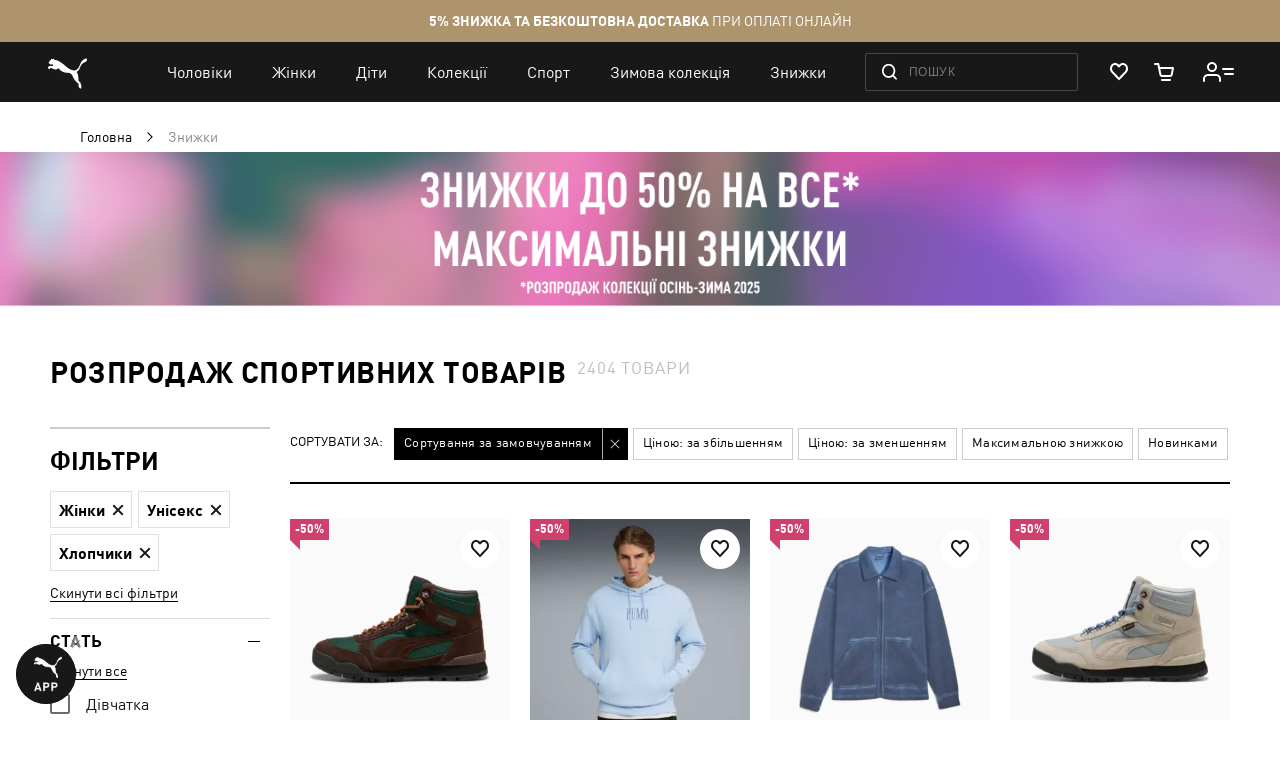

--- FILE ---
content_type: text/html; charset=UTF-8
request_url: https://ua.puma.com/uk/skidki.html?gender=2%2C3%2C4&product_div_code=2
body_size: 91680
content:
 <!doctype html><html lang="uk" prefix="og: http://ogp.me/ns#"><head ><script> var LOCALE = 'uk\u002DUA'; var BASE_URL = 'https\u003A\u002F\u002Fua.puma.com\u002Fuk\u002F'; var require = { 'baseUrl': 'https\u003A\u002F\u002Fua.puma.com\u002Fstatic\u002Fversion1769076950\u002Ffrontend\u002FOggetto\u002FPuma\u002Fuk_UA' };</script>   <link rel="preload" as="font" href="https://ua.puma.com/static/version1769076950/frontend/Oggetto/Puma/uk_UA/fonts/ffdin/ffdin-light.woff" crossorigin> <link rel="preload" as="font" href="https://ua.puma.com/static/version1769076950/frontend/Oggetto/Puma/uk_UA/fonts/ffdin/ffdin-regular.woff" crossorigin> <link rel="preload" as="font" href="https://ua.puma.com/static/version1769076950/frontend/Oggetto/Puma/uk_UA/fonts/ffdin/ffdin-bold.woff" crossorigin> <link rel="preload" as="font" href="https://ua.puma.com/static/version1769076950/frontend/Oggetto/Puma/uk_UA/fonts/ffdin/ffdin-black.woff" crossorigin> <link rel="preload" as="font" href="https://ua.puma.com/static/version1769076950/frontend/Oggetto/Puma/uk_UA/fonts/ffdin/ffdin-cond-bold.woff" crossorigin> <link rel="preload" as="font" href="https://ua.puma.com/static/version1769076950/frontend/Oggetto/Puma/uk_UA/fonts/rouble/rouble_roman.woff" crossorigin> <link rel="preload" as="font" href="https://ua.puma.com/static/version1769076950/frontend/Oggetto/Puma/uk_UA/fonts/rouble/rouble_bold.woff" crossorigin> <link rel="dns-prefetch" href="https://cdnjs.cloudflare.com" crossorigin> <link rel="dns-prefetch" href="https://ad.doubleclick.net" crossorigin> <link rel="dns-prefetch" href="https://www.googletagmanager.com" crossorigin> <link rel="dns-prefetch" href="https://adservice.google.com" crossorigin><meta charset="utf-8"/>
<meta name="title" content="Розпродаж - купити в інтернет-магазині PUMA"/>
<meta name="description" content="➥ Замовляйте ✅ Розпродаж
 【PUMA】 ✅ в офіційному інтернет-магазині в Україні ⚡ Спортивне взуття, одяг і аксесуари з доставкою по всій Україні."/>
<meta name="robots" content="noindex, follow"/>
<meta name="apple-itunes-app" content="app-id=6748020503, app-argument=https://ua.puma.com/uk/skidki.html?&amp;gad_source=1&amp;gad_campaignid=7861520151&amp;gbraid=0AAAAACmkZgXZQyMGF2zNzQrk8U7CAWDj5"/>
<meta name="viewport" content="width=device-width, initial-scale=1, maximum-scale=1, user-scalable=no"/>
<meta name="format-detection" content="telephone=no"/>
<title>Розпродаж - купити в інтернет-магазині PUMA</title>
<link  rel="stylesheet" type="text/css"  media="all" href="https://ua.puma.com/static/version1769076950/frontend/Oggetto/Puma/uk_UA/css/common.min.css" />
<link  rel="stylesheet" type="text/css"  media="all" href="https://ua.puma.com/static/version1769076950/frontend/Oggetto/Puma/uk_UA/css/catalog.min.css" />
<link  rel="stylesheet" type="text/css"  rel="stylesheet" href="https://ua.puma.com/static/version1769076950/frontend/Oggetto/Puma/uk_UA/js/lib/popup-einscms/custom.minimal.min.css" />
<script  type="text/javascript"  src="https://ua.puma.com/static/version1769076950/frontend/Oggetto/Puma/uk_UA/requirejs/require.min.js"></script>
<script  type="text/javascript"  src="https://ua.puma.com/static/version1769076950/frontend/Oggetto/Puma/uk_UA/js/polyfill/object-assign.min.js"></script>
<script  type="text/javascript"  src="https://ua.puma.com/static/version1769076950/frontend/Oggetto/Puma/uk_UA/js/polyfill/intersection-observer.min.js"></script>
<script  type="text/javascript"  src="https://ua.puma.com/static/version1769076950/frontend/Oggetto/Puma/uk_UA/js/lib/popup-einscms/eins-modal-plain.min.js"></script>
<script  type="text/javascript"  src="https://ua.puma.com/static/version1769076950/frontend/Oggetto/Puma/uk_UA/requirejs-min-resolver.min.js"></script>
<script  type="text/javascript"  src="https://ua.puma.com/static/version1769076950/frontend/Oggetto/Puma/uk_UA/mage/requirejs/mixins.min.js"></script>
<script  type="text/javascript"  src="https://ua.puma.com/static/version1769076950/frontend/Oggetto/Puma/uk_UA/requirejs-config.min.js"></script>
<!--[if IE 11]>
<script  type="text/javascript"  src="https://ua.puma.com/static/version1769076950/frontend/Oggetto/Puma/uk_UA/Klevu_Search/js/klevu/ieUrlPolyfill.min.js"></script>
<![endif]-->
<link  rel="apple-touch-icon" sizes="32x32" href="https://ua.puma.com/static/version1769076950/frontend/Oggetto/Puma/uk_UA/images/icons/apple-touch-icon-32x32.png" />
<link  rel="apple-touch-icon" sizes="76x76" href="https://ua.puma.com/static/version1769076950/frontend/Oggetto/Puma/uk_UA/images/icons/apple-touch-icon-76x76.png" />
<link  rel="apple-touch-icon" sizes="120x120" href="https://ua.puma.com/static/version1769076950/frontend/Oggetto/Puma/uk_UA/images/icons/apple-touch-icon-120x120.png" />
<link  rel="apple-touch-icon" sizes="152x152" href="https://ua.puma.com/static/version1769076950/frontend/Oggetto/Puma/uk_UA/images/icons/apple-touch-icon-152x152.png" />
<link  rel="icon" type="image/x-icon" href="https://ua.puma.com/media/favicon/stores/2/favicons_1.png" />
<link  rel="shortcut icon" type="image/x-icon" href="https://ua.puma.com/media/favicon/stores/2/favicons_1.png" />
<meta name="google-site-verification" content="4JU4awm4uJCdkf58XQBE2CgxRXNYitWwnfZfLzCpuog" />
<meta name="google-site-verification" content="RumI2xt77uo980G95I3KDAOtVruVQaPVPx90QmI7bTM" />
<meta name="p:domain_verify" content="iNqcgHSKmSlMv1jrFRM5GTtPybrDbVWQ"/>

<style>.async-hide { opacity: 0 !important} </style>
<script>(function(a,s,y,n,c,h,i,d,e){s.className+=' '+y;h.start=1*new Date;
h.end=i=function(){s.className=s.className.replace(RegExp(' ?'+y),'')};
(a[n]=a[n]||[]).hide=h;setTimeout(function(){i();h.end=null},c);h.timeout=c;
})(window,document.documentElement,'async-hide','dataLayer',4000,
{'OPT-NWHZPHD':true});</script>
<script src="https://www.googleoptimize.com/optimize.js?id=OPT-NWHZPHD"></script>

<script>
	(function(i,s,o,g,r,a,m){
	i["esSdk"] = r;
	i[r] = i[r] || function() {
		(i[r].q = i[r].q || []).push(arguments)
	}, a=s.createElement(o), m=s.getElementsByTagName(o)[0]; a.async=1; a.src=g;
	m.parentNode.insertBefore(a,m)}
	) (window, document, "script", "https://esputnik.com/scripts/v1/public/scripts?apiKey=eyJhbGciOiJSUzI1NiJ9.[base64].qM11JJoY2fNLLZsmn309wwGi0r2zosapgUKZNaMkcfgdM0JIeBGnmsVZjhRwhjXRf0zmycUljPa0Lss_vnSeUg&domain=BEA95EBE-836F-4B95-8A1D-3538BC803C2F", "es");
	es("pushOn");
</script>   <script data-defer-exclude>
    window.isLoggedIn = false</script> <link rel="preconnect" href="https://js.klevu.com"/> <script type="text/javascript">
    var klevu_lang = 'uk';
    var klevu_baseCurrencyCode = 'UAH';
    var klevu_currentCurrencyCode = 'UAH';
     var klevu_pubIsInUse = true;
    var klevu_current_version = '3.3.1';</script>  <script type="text/javascript" src="https://js.klevu.com/core/v2/klevu.js"></script> <script type="text/javascript" id="klevu_jsapikeys">
    klevu({"search":{"apiKey":"klevu-158811194777911465"},"analytics":{"apiKey":"klevu-158811194777911465"}});</script> <script type="text/javascript" id="klevu_jsmodules">
    
    var klevu_addPriceSuffixToQueryControl = {
        name: 'addPriceSuffixToQuery',
        fire: function (data, scope) {
            var customerData = JSON.parse(window.localStorage.getItem('klv_mage') || '{}').customerData || {
                customer_group_id: 32000 };
            klevu.search.modules.addPriceSuffixToQuery(data, scope, klevu_baseCurrencyCode, customerData.customer_group_id);
        }
    };

    (function (klevu) {
        klevu.extend(true, klevu.search.modules, {
            addPriceSuffixToQuery: function (data, scope, currencyCode, customerGroupId) {
                if (typeof data.request.current === "undefined") {
                    return false;
                }

                klevu.each(data.request.current.recordQueries, function (key, query) {
                    
                    klevu.setObjectPath(
                        data,
                        "localOverrides.query." + query.id + ".settings.priceFieldSuffix",
                        currencyCode + '-' + customerGroupId
                    );
                });
            },
            mageConvertPriceRecordCurrencyData: function (productRecords, currencyCode, currencyRates) {
                if (!productRecords) {
                    return;
                }

                klevu.each(productRecords, function (recordKey, productRecord) {
                    var fromRate = parseFloat(currencyRates[productRecord.currency] || 0);
                    var toRate = parseFloat(currencyRates[currencyCode] || 0);
                    if (!fromRate || !toRate) {
                        return;
                    }

                    var exchangeRate = toRate / fromRate;

                    if (klevu.isNumeric(klevu.getObjectPath(productRecord, "price"))) {
                        productRecord.price *= exchangeRate;
                    }
                    if (klevu.isNumeric(klevu.getObjectPath(productRecord, "salePrice"))) {
                        productRecord.salePrice *= exchangeRate;
                    }
                    if (klevu.isNumeric(klevu.getObjectPath(productRecord, "startPrice"))) {
                        productRecord.startPrice *= exchangeRate;
                    }

                    productRecord.currency = currencyCode;
                });
            }
        });
    })(klevu);</script> <script type="text/javascript" id="klevu_jsinteractive">
    klevu.interactive(function () {
        var options = {"url":{"protocol":"https:","landing":"https:\/\/ua.puma.com\/uk\/catalogsearch\/result\/","search":"https:\/\/eucsv2.klevu.com\/cs\/v2\/search"},"search":{"minChars":0,"searchBoxSelector":"input[type=text][name=q],input[type=search][name=q],.kuSearchInput"}};
         klevu(options);
         });</script>  <script type="text/javascript" src="https://js.klevu.com/theme/default/v2/quick-search-theme.js"></script> <link rel="stylesheet" href="https://ua.puma.com/webcomponent/dist/version38123/main.css"> <link rel="stylesheet" href="https://ua.puma.com/webcomponent/dist/version38123/mainMagento.css"> <script data-defer-exclude>
    window.pumaComponentsPublicPath = 'https://ua.puma.com/webcomponent/dist/version38123';</script> <script async src="https://ua.puma.com/webcomponent/dist/version38123/es5/main.js"></script> <script async src="https://ua.puma.com/webcomponent/dist/version38123/es5/lib/puma-core.js"></script> <script async src="https://ua.puma.com/webcomponent/dist/version38123/es5/lib/puma-minicart.js"></script> <script async src="https://ua.puma.com/webcomponent/dist/version38123/es5/lib/puma-navigation-subnav-column.js"></script> <script type="text/x-magento-init">
        {
            "*": {
                "Magento_PageCache/js/form-key-provider": {
                    "isPaginationCacheEnabled":
                        0                }
            }
        }</script><link rel="stylesheet" type="text/css" media="all" href="https://maxcdn.bootstrapcdn.com/font-awesome/latest/css/font-awesome.min.css"> <script>
(function (w,d,dn,t){w[dn]=w[dn]||[];w[dn].push({eventType:'init',value:t,dc:''});
var f=d.getElementsByTagName('script')[0],c=d.createElement('script');c.async=true;
c.src='https://tags.creativecdn.com/pt0qctK4gPMMkApEr5Qv.js';
f.parentNode.insertBefore(c,f);})(window,document,'rtbhEvents','pt0qctK4gPMMkApEr5Qv');
</script>  <script data-defer-exclude>
        dataLayer = window.dataLayer || [];
        var isAuthorized = window.isLoggedIn;
        var pageCategory = 'product category page';
        var loggedStatus = isAuthorized ? 'regular logged' : 'not logged';
        var categoryId = 'sale';

        var data = {
            pageCategory: pageCategory,
            LoggedStatus: loggedStatus
        };

        if (isAuthorized && localStorage.getItem('analyticsCustomer')) {
            var customer = JSON.parse(localStorage.getItem('analyticsCustomer'));
            data.UserID = customer.id;
            data['Email_id'] = customer['email_id'];
        }

        if (categoryId) {
            data.category_id = categoryId;
        }

        dataLayer.push(data);</script>  <!-- GOOGLE TAG MANAGER --><script type="text/javascript" data-defer-exclude>
        //<![CDATA[
        dataLayer = window.dataLayer || [];
        (function(w,d,s,l,i){w[l]=w[l]||[];w[l].push({'gtm.start': new Date().getTime(),event:'gtm.js'});
            var f=d.getElementsByTagName(s)[0], j=d.createElement(s),dl=l!='dataLayer'?'&l='+l:'';j.async=true;
            j.src= '//www.googletagmanager.com/gtm.js?id='+i+dl;f.parentNode.insertBefore(j,f);
        })(window,document,'script','dataLayer','GTM-NGRK2MF');

        var dlCurrencyCode = 'UAH';
        //]]>
</script><!-- END GOOGLE TAG MANAGER --> <meta property="og:locale" content="uk_UA" /><meta property="og:title" content="&#x0420;&#x043E;&#x0437;&#x043F;&#x0440;&#x043E;&#x0434;&#x0430;&#x0436;&#x20;-&#x20;&#x043A;&#x0443;&#x043F;&#x0438;&#x0442;&#x0438;&#x20;&#x0432;&#x20;&#x0456;&#x043D;&#x0442;&#x0435;&#x0440;&#x043D;&#x0435;&#x0442;-&#x043C;&#x0430;&#x0433;&#x0430;&#x0437;&#x0438;&#x043D;&#x0456;&#x20;PUMA" /><meta property="og:description" content="&#x27A5;&#x20;&#x0417;&#x0430;&#x043C;&#x043E;&#x0432;&#x043B;&#x044F;&#x0439;&#x0442;&#x0435;&#x20;&#x2705;&#x20;&#x0420;&#x043E;&#x0437;&#x043F;&#x0440;&#x043E;&#x0434;&#x0430;&#x0436;&#x0D;&#x0A;&#x20;&#x3010;PUMA&#x3011;&#x20;&#x2705;&#x20;&#x0432;&#x20;&#x043E;&#x0444;&#x0456;&#x0446;&#x0456;&#x0439;&#x043D;&#x043E;&#x043C;&#x0443;&#x20;&#x0456;&#x043D;&#x0442;&#x0435;&#x0440;&#x043D;&#x0435;&#x0442;-&#x043C;&#x0430;&#x0433;&#x0430;&#x0437;&#x0438;&#x043D;&#x0456;&#x20;&#x0432;&#x20;&#x0423;&#x043A;&#x0440;&#x0430;&#x0457;&#x043D;&#x0456;&#x20;&#x26A1;&#x20;&#x0421;&#x043F;&#x043E;&#x0440;&#x0442;&#x0438;&#x0432;&#x043D;&#x0435;&#x20;&#x0432;&#x0437;&#x0443;&#x0442;&#x0442;&#x044F;,&#x20;&#x043E;&#x0434;&#x044F;&#x0433;&#x20;&#x0456;&#x20;&#x0430;&#x043A;&#x0441;&#x0435;&#x0441;&#x0443;&#x0430;&#x0440;&#x0438;&#x20;&#x0437;&#x20;&#x0434;&#x043E;&#x0441;&#x0442;&#x0430;&#x0432;&#x043A;&#x043E;&#x044E;&#x20;&#x043F;&#x043E;&#x20;&#x0432;&#x0441;&#x0456;&#x0439;&#x20;&#x0423;&#x043A;&#x0440;&#x0430;&#x0457;&#x043D;&#x0456;." /><meta property="og:url" content="https://ua.puma.com/uk/skidki.html?gender=2%2C3%2C4&product_div_code=2" /><meta property="og:image" content="https://ua.puma.com/static/version1769076950/frontend/Oggetto/Puma/uk_UA/images/logo.svg" />  <script>
    window.$isPolituch = "false" === 'true';</script><link rel="preload" href="https://images.puma.com/image/upload/f_auto,q_auto,b_rgb:fafafa/global/402963/02/sv01/fnd/UKR/w/320/h/320/fmt/png" as="image"  fetchpriority="high"  /><link rel="preload" href="https://images.puma.com/image/upload/f_auto,q_auto,b_rgb:fafafa/global/632071/48/mod01/fnd/UKR/w/320/h/320/fmt/png" as="image"  /><link rel="preload" href="https://images.puma.com/image/upload/f_auto,q_auto,b_rgb:fafafa/global/635274/80/fnd/UKR/w/320/h/320/fmt/png" as="image"  /><link rel="preload" href="https://images.puma.com/image/upload/f_auto,q_auto,b_rgb:fafafa/global/402963/01/sv01/fnd/UKR/w/320/h/320/fmt/png" as="image"  />  <link rel="alternate" hreflang="ru-ua" href="https://ua.puma.com/ru/skidki.html?gender=2%2C3%2C4&product_div_code=2" /> <link rel="alternate" hreflang="uk-ua" href="https://ua.puma.com/uk/skidki.html?gender=2%2C3%2C4&product_div_code=2" /> <script type="text/javascript" id="klevu_initsessiondata">
    var nowUnixtime = parseInt(Date.now() / 1000);

    function klevufejs_getCookie(name) {
        if (typeof (name) === "undefined") {
            name = "klv_mage";
        }
        var c = "",
            ca = document.cookie.split(';');

        for (var i = 0; i < ca.length; i++) {
            c = ca[i];
            if (typeof c !== "string") {
                continue;
            }
            var cookiePair = c.split("=");

            if (name === cookiePair[0].trim()) {
                try {
                    return JSON.parse(decodeURIComponent(cookiePair[1]));
                } catch (err) {
                    
                }
            }
        }
        return {
            expire_sections: {}
        };
    }

    document.addEventListener('klevu.customerData.loaded', function (e) {
        var klevufejs_cookie = klevufejs_getCookie();
        klevufejs_cookie.expire_sections.customerData = nowUnixtime + 600;

        document.cookie = "klv_mage=" + JSON.stringify(klevufejs_cookie) + ";" + (new Date((nowUnixtime + 600000) * 1000).toUTCString()) + ";path=/;SameSite=Strict";
    });

    var klevufejs_cookie = klevufejs_getCookie();
    var klevuData = {
        ...{
            customerData: {
                revalidate_after: -1
            }
        },
        ...JSON.parse(window.localStorage.getItem('klv_mage') || '{}')
    };

    const klevuCustomerDataLoadedEvent = document.createEvent('CustomEvent');
    klevuCustomerDataLoadedEvent.initEvent('klevu.customerData.loaded', false, true);
    const klevuCustomerDataLoadErrorEvent = document.createEvent('CustomEvent');
    klevuCustomerDataLoadErrorEvent.initEvent('klevu.customerData.loadError', false, true);

    if (typeof klevufejs_cookie.expire_sections !== "object"
        || (klevufejs_cookie.expire_sections.customerData || -1) < nowUnixtime
        || klevuData.customerData.revalidate_after < nowUnixtime
    ) {
        var xhttp = new XMLHttpRequest();
        xhttp.onerror = function (request) {
            document.dispatchEvent(klevuCustomerDataLoadErrorEvent);
        };
        xhttp.ontimeout = function (request) {
            this.onerror(request);
        };
        xhttp.onload = function (request) {
            if (this.status >= 400 || this.timeout) {
                this.onerror(request);
                return;
            }

            var klevuData = JSON.parse(window.localStorage.getItem('klv_mage') || '{}');
            klevuData.customerData = JSON.parse(this.response);
            window.localStorage.setItem('klv_mage', JSON.stringify(klevuData));

            document.dispatchEvent(klevuCustomerDataLoadedEvent);
        };
        xhttp.open('GET', 'https://ua.puma.com/uk/rest/V1/klevu/customerData', false);
        xhttp.send();
    } else {
        document.dispatchEvent(klevuCustomerDataLoadedEvent);
    }</script></head><body data-container="body" data-mage-init='{"loaderAjax": {}, "loader": { "icon": "https://ua.puma.com/static/version1769076950/frontend/Oggetto/Puma/uk_UA/images/loader-2.gif"}}' id="html-body" class="page-pressed-footer page-with-filter page-products categorypath-skidki category-skidki catalog-category-view page-layout-2columns-left" data-category="332" data-device=""> <script data-defer-exclude>
    window.isLoggedIn = false</script>       <script type="text/x-magento-init">
    {
        "*": {
            "Magento_PageBuilder/js/widget-initializer": {
                "config": {"[data-content-type=\"slider\"][data-appearance=\"default\"]":{"Magento_PageBuilder\/js\/content-type\/slider\/appearance\/default\/widget":false},"[data-content-type=\"map\"]":{"Magento_PageBuilder\/js\/content-type\/map\/appearance\/default\/widget":false},"[data-content-type=\"row\"]":{"Magento_PageBuilder\/js\/content-type\/row\/appearance\/default\/widget":false},"[data-content-type=\"tabs\"]":{"Magento_PageBuilder\/js\/content-type\/tabs\/appearance\/default\/widget":false},"[data-content-type=\"slide\"]":{"Magento_PageBuilder\/js\/content-type\/slide\/appearance\/default\/widget":{"buttonSelector":".pagebuilder-slide-button","showOverlay":"hover","dataRole":"slide"}},"[data-content-type=\"banner\"]":{"Magento_PageBuilder\/js\/content-type\/banner\/appearance\/default\/widget":{"buttonSelector":".pagebuilder-banner-button","showOverlay":"hover","dataRole":"banner"}},"[data-content-type=\"buttons\"]":{"Magento_PageBuilder\/js\/content-type\/buttons\/appearance\/inline\/widget":false},"[data-content-type=\"products\"][data-appearance=\"carousel\"]":{"Magento_PageBuilder\/js\/content-type\/products\/appearance\/carousel\/widget":false}},
                "breakpoints": {"desktop":{"label":"Desktop","stage":true,"default":true,"class":"desktop-switcher","icon":"Magento_PageBuilder::css\/images\/switcher\/switcher-desktop.svg","conditions":{"min-width":"1024px"},"options":{"products":{"default":{"slidesToShow":"5"}}}},"tablet":{"conditions":{"max-width":"1024px","min-width":"768px"},"options":{"products":{"default":{"slidesToShow":"4"},"continuous":{"slidesToShow":"3"}}}},"mobile":{"label":"Mobile","stage":true,"class":"mobile-switcher","icon":"Magento_PageBuilder::css\/images\/switcher\/switcher-mobile.svg","media":"only screen and (max-width: 768px)","conditions":{"max-width":"768px","min-width":"640px"},"options":{"products":{"default":{"slidesToShow":"3"}}}},"mobile-small":{"conditions":{"max-width":"640px"},"options":{"products":{"default":{"slidesToShow":"2"},"continuous":{"slidesToShow":"1"}}}}}            }
        }
    }</script>  <div class="cookie-status-message" id="cookie-status">The store will not work correctly when cookies are disabled.</div> <script type="text&#x2F;javascript">document.querySelector("#cookie-status").style.display = "none";</script> <script type="text/x-magento-init">
    {
        "*": {
            "cookieStatus": {}
        }
    }</script> <script type="text/x-magento-init">
    {
        "*": {
            "mage/cookies": {
                "expires": null,
                "path": "\u002F",
                "domain": ".ua.puma.com",
                "secure": true,
                "lifetime": "600000"
            }
        }
    }</script>  <noscript><div class="message global noscript"><div class="content"><p><strong>Можливо, в вашому браузері вимкнено JavaScript.</strong> <span> Будь ласка, увімкніть JavaScript в налаштуваннях браузера.</span></p></div></div></noscript>    <script> window.cookiesConfig = window.cookiesConfig || {}; window.cookiesConfig.secure = true; </script> <script>    require.config({
        map: {
            '*': {
                wysiwygAdapter: 'mage/adminhtml/wysiwyg/tiny_mce/tinymce5Adapter'
            }
        }
    });</script>  <script>
    require.config({
        paths: {
            googleMaps: 'https\u003A\u002F\u002Fmaps.googleapis.com\u002Fmaps\u002Fapi\u002Fjs\u003Fv\u003D3\u0026key\u003D'
        },
        config: {
            'Magento_PageBuilder/js/utils/map': {
                style: ''
            },
            'Magento_PageBuilder/js/content-type/map/preview': {
                apiKey: '',
                apiKeyErrorMessage: 'You\u0020must\u0020provide\u0020a\u0020valid\u0020\u003Ca\u0020href\u003D\u0027https\u003A\u002F\u002Fua.puma.com\u002Fuk\u002Fadminhtml\u002Fsystem_config\u002Fedit\u002Fsection\u002Fcms\u002F\u0023cms_pagebuilder\u0027\u0020target\u003D\u0027_blank\u0027\u003EGoogle\u0020Maps\u0020API\u0020key\u003C\u002Fa\u003E\u0020to\u0020use\u0020a\u0020map.'
            },
            'Magento_PageBuilder/js/form/element/map': {
                apiKey: '',
                apiKeyErrorMessage: 'You\u0020must\u0020provide\u0020a\u0020valid\u0020\u003Ca\u0020href\u003D\u0027https\u003A\u002F\u002Fua.puma.com\u002Fuk\u002Fadminhtml\u002Fsystem_config\u002Fedit\u002Fsection\u002Fcms\u002F\u0023cms_pagebuilder\u0027\u0020target\u003D\u0027_blank\u0027\u003EGoogle\u0020Maps\u0020API\u0020key\u003C\u002Fa\u003E\u0020to\u0020use\u0020a\u0020map.'
            },
        }
    });</script> <script>
    require.config({
        shim: {
            'Magento_PageBuilder/js/utils/map': {
                deps: ['googleMaps']
            }
        }
    });</script> <script type="text/javascript">
    var analyticsPageData = {"category":{"category":{"store_id":"2","entity_id":"332","attribute_set_id":"3","parent_id":"2","created_at":"2017-05-11 12:22:10","updated_at":"2026-01-21 07:45:13","path":"1\/2\/332","position":"19","level":"2","children_count":"18","children":"333,337,341","meta_keywords":"puma \u0440\u0430\u0441\u043f\u0440\u043e\u0434\u0430\u0436\u0430, \u043f\u0443\u043c\u0430 \u0440\u0430\u0441\u043f\u0440\u043e\u0434\u0430\u0436\u0430, \u043f\u0443\u043c\u0430 \u0441\u043a\u0438\u0434\u043a\u0438, puma \u0441\u043a\u0438\u0434\u043a\u0438","meta_description":"\u27a5 \u0417\u0430\u043c\u043e\u0432\u043b\u044f\u0439\u0442\u0435 \u2705 \u0420\u043e\u0437\u043f\u0440\u043e\u0434\u0430\u0436\r\n \u3010PUMA\u3011 \u2705 \u0432 \u043e\u0444\u0456\u0446\u0456\u0439\u043d\u043e\u043c\u0443 \u0456\u043d\u0442\u0435\u0440\u043d\u0435\u0442-\u043c\u0430\u0433\u0430\u0437\u0438\u043d\u0456 \u0432 \u0423\u043a\u0440\u0430\u0457\u043d\u0456 \u26a1 \u0421\u043f\u043e\u0440\u0442\u0438\u0432\u043d\u0435 \u0432\u0437\u0443\u0442\u0442\u044f, \u043e\u0434\u044f\u0433 \u0456 \u0430\u043a\u0441\u0435\u0441\u0443\u0430\u0440\u0438 \u0437 \u0434\u043e\u0441\u0442\u0430\u0432\u043a\u043e\u044e \u043f\u043e \u0432\u0441\u0456\u0439 \u0423\u043a\u0440\u0430\u0457\u043d\u0456.","market_category":"\u041e\u0434\u0435\u0436\u0434\u0430, \u043e\u0431\u0443\u0432\u044c \u0438 \u0430\u043a\u0441\u0435\u0441\u0441\u0443\u0430\u0440\u044b","google_category":"1604","sorting_type":"beautyRule","custom_text_1":"286","hero_products_bottom":"107477_03,\r\n107478_01,\r\n107483_01,\r\n107483_11,\r\n107715_02,\r\n107729_02,\r\n107809_01,\r\n107809_03,\r\n107862_01,\r\n107863_01,\r\n107879_01,\r\n107883_01,\r\n107910_01,\r\n107918_01,\r\n107918_03,\r\n107945_01,\r\n108048_02,\r\n108048_03,\r\n108050_01,\r\n108138_01,\r\n108138_03,\r\n108140_03,\r\n108141_03,\r\n108143_01,\r\n108162_01,\r\n108166_01,\r\n108166_03,\r\n108167_01,\r\n108167_03,\r\n108169_01,\r\n108169_03,\r\n108170_03,\r\n108188_01,\r\n108188_03,\r\n108303_01,\r\n108303_03,\r\n108304_01,\r\n108304_03,\r\n108315_01,\r\n108315_02,\r\n108343_01,\r\n108343_03,\r\n108346_01,\r\n108351_01,\r\n108357_01,\r\n108493_03,\r\n108493_04,\r\n108494_02,\r\n108494_03,\r\n108494_04,\r\n108495_03,\r\n108495_04,\r\n108496_03,\r\n108496_04,\r\n108497_02,\r\n108497_03,\r\n108497_04,\r\n108498_03,\r\n108498_04,\r\n108500_01,\r\n108501_01,\r\n108502_01,\r\n\r\n108514_01,\r\n108514_03,\r\n108515_01,\r\n108517_01,\r\n108522_01,\r\n108522_03,\r\n108523_01,\r\n108532_01,\r\n108532_03,\r\n108533_01,\r\n108533_02,\r\n108533_03,\r\n108537_01,\r\n108538_01,\r\n108538_02,\r\n108542_01,\r\n108542_03,\r\n108544_01,\r\n108544_02,\r\n108544_03,\r\n108557_01,\r\n108557_03,\r\n108557_04,\r\n108561_01,\r\n108561_03,\r\n108581_01,\r\n108581_03,\r\n108583_01,\r\n108593_01,\r\n108593_03,\r\n108597_01,\r\n108597_03,\r\n108598_01,\r\n108602_01,\r\n108602_03,\r\n108605_01,\r\n108605_02,\r\n108605_03,\r\n108606_01,\r\n108606_03,\r\n108614_01,\r\n108616_01,\r\n108617_01,\r\n108622_01,\r\n108622_02,\r\n108622_03,\r\n108626_01,\r\n108626_02,\r\n108626_03,\r\n108627_01,\r\n108627_02,\r\n108627_03,\r\n108748_01,\r\n108817_01,\r\n108817_02,\r\n108821_01,\r\n108821_02,\r\n108832_01,\r\n","menu_banner_type":"no_banner","hero_products_top":"402963_02,\r\n632071_48,\r\n635274_80,\r\n402963_01,\r\n632163_01,\r\n632073_16,\r\n404280_01,\r\n632762_02,\r\n633837_02,\r\n398682_23,\r\n633478_01,\r\n632069_87,\r\n402916_02,\r\n632994_87,\r\n632073_87,\r\n392628_01,\r\n632076_01,\r\n688409_01,\r\n393930_01,\r\n632294_01,\r\n635543_01,\r\n393930_03,\r\n632079_01,\r\n635638_30,\r\n312367_01,\r\n527609_90,\r\n526835_90,\r\n312368_01,\r\n660240_90,\r\n527558_44,\r\n310150_12,\r\n527572_70,\r\n527540_02,\r\n310147_15,\r\n527631_01,\r\n528163_01,\r\n312313_01,\r\n633101_01,\r\n633102_01,\r\n312480_01,\r\n632812_03,\r\n633113_01,\r\n308906_02,\r\n632677_09,\r\n632676_09,\r\n309106_01,\r\n632792_01,\r\n632794_01,\r\n403409_01,\r\n688402_34,\r\n392646_09,\r\n403400_01,\r\n632401_34,\r\n403744_03,\r\n632137_96,\r\n394685_01,\r\n685226_87,\r\n688404_13,\r\n403580_02,\r\n684896_96,\r\n630847_83,\r\n393928_04,\r\n633106_01,\r\n632544_78,\r\n397464_04,\r\n685232_55,\r\n688389_87,\r\n632539_97,\r\n632542_97,\r\n403206_15,\r\n632165_75,\r\n633784_31,\r\n403743_02,\r\n685235_87,\r\n688158_01,\r\n397328_07,\r\n632546_01,\r\n632548_01,\r\n397328_08,\r\n632418_41,\r\n632545_94,\r\n402643_01,\r\n688132_75,\r\n688136_75,\r\n402958_02,\r\n688382_69,\r\n635239_36,\r\n392335_05,\r\n633797_01,\r\n403628_01,\r\n688382_13,\r\n685221_70,\r\n688157_87,\r\n310468_03,\r\n310034_04,\r\n397464_05,\r\n632123_01,\r\n392626_06,\r\n688370_13,\r\n403206_09,\r\n632373_63,\r\n632375_96,\r\n403257_02,\r\n633626_87,\r\n635746_87,\r\n401744_01,\r\n632372_01,\r\n635405_90,\r\n397466_04,\r\n635734_48,\r\n682607_82,\r\n397466_01,\r\n401744_02,\r\n392628_02,\r\n392718_01,\r\n311911_01,\r\n527557_87,\r\n527556_69,\r\n309708_01,\r\n526658_47,\r\n526587_80,\r\n311733_02,\r\n528131_82,\r\n527570_01,\r\n310147_11,\r\n527854_96,\r\n528163_96,\r\n312274_01,\r\n633104_01,\r\n633105_01,\r\n312226_01,\r\n636264_01,\r\n630755_05,\r\n308895_01,\r\n632654_01,\r\n633154_01,\r\n308889_03,\r\n632795_06,\r\n632794_06,\r\n312153_03,\r\n372010_01,\r\n391041_02,\r\n401491_02,\r\n404393_01,\r\n689322_65,\r\n403743_04,\r\n688758_01,\r\n397330_17,\r\n693479_01,\r\n632545_97,\r\n397464_06,\r\n633479_01,\r\n688868_01,\r\n632541_96,\r\n685221_63,\r\n403175_01,\r\n632542_92,\r\n685221_01,\r\n403743_03,\r\n632146_01,\r\n632146_35,\r\n401683_13,\r\n632541_92,\r\n688370_55,\r\n403228_01,\r\n688220_34,\r\n685215_80,\r\n402643_04,\r\n685398_01,\r\n690703_01,\r\n400713_05,\r\n688252_75,\r\n688382_63,\r\n394685_07,\r\n633011_01,\r\n401603_01,\r\n685213_01,\r\n632104_01,\r\n690703_96,\r\n403580_01,\r\n685398_82,\r\n403228_02,\r\n688225_01,\r\n","menu_banner_sku":null,"hotline_category_id":null,"disabled_filters":"","description":null,"crosslink_level":["4"],"crosslink_url_attribute":["refinement_color"],"seo_text":null,"unique_filters":["product_division","article_type","age_code"],"static_seo_text":null,"name":"\u0417\u043d\u0438\u0436\u043a\u0438","url_key":"skidki","url_path":"skidki","heiler_id":"sale","display_mode":"PRODUCTS","meta_title":"\u0420\u043e\u0437\u043f\u0440\u043e\u0434\u0430\u0436 - \u043a\u0443\u043f\u0438\u0442\u0438 \u0432 \u0456\u043d\u0442\u0435\u0440\u043d\u0435\u0442-\u043c\u0430\u0433\u0430\u0437\u0438\u043d\u0456 PUMA","custom_design":null,"page_layout":null,"image":null,"desktop_image":null,"tablet_image":null,"mobile_image":null,"custom_image_1":null,"custom_image_2":null,"custom_image_3":null,"custom_image_4":null,"custom_image_5":null,"social_media_image":null,"h1":"\u0420\u043e\u0437\u043f\u0440\u043e\u0434\u0430\u0436 \u0441\u043f\u043e\u0440\u0442\u0438\u0432\u043d\u0438\u0445 \u0442\u043e\u0432\u0430\u0440\u0456\u0432","title_authorized":null,"canonical_url":null,"mobile_app_image":null,"title_for_app":null,"is_active":"1","is_anchor":"1","include_in_menu":"1","custom_use_parent_settings":"0","custom_apply_to_products":"0","show_subcategory_menu_images":"0","content_manager_banner":"107","manual_products_assignment":"0","is_sales_category":"0","is_age_category":"0","landing_page":null,"label":null,"remove_link_from_navigation":"0","is_exclude_cat":"0","use_disabled_filters":"0","robots_follow_index":"0","is_right_side_menu":"0","is_bold":"0","is_last_unit_category":"0","show_in_filter":"1","stock_control":"1","is_tag":"0","is_last_unit_two_category":"0","app_label":null,"custom_design_from":null,"custom_design_to":null,"path_ids":["1","2","332"],"parent_categories":{"332":{}},"url":"https:\/\/ua.puma.com\/uk\/skidki.html","title":"\u0420\u043e\u0437\u043f\u0440\u043e\u0434\u0430\u0436 \u0441\u043f\u043e\u0440\u0442\u0438\u0432\u043d\u0438\u0445 \u0442\u043e\u0432\u0430\u0440\u0456\u0432","breadcrumbs":"\u0417\u043d\u0438\u0436\u043a\u0438"},"products_count":2404,"products":{"402963_02":{"category_name":"Rider","category_id":536,"name":"\u041a\u0435\u0434\u0438 RDR GORE-TEX\u00ae Boots Unisex","id":1486142,"price":4240,"old_price":8490,"availability":false,"reviews_qty":0,"rating":0,"sku":null,"style":"402963","primary_category":"Rider","discounted":true,"style_number":"402963_02","style_id":"402963_02","stock_status":false,"inventory_status":"available","upc":null,"breadcrumbs":"\u041a\u043e\u043b\u0435\u043a\u0446\u0456\u0457 \/ Lifestyle \/ Rider","size":"","color":"Surf Green","collection":"","color_code":null,"image":"https:\/\/images.puma.net\/images\/402963\/02\/sv01\/fnd\/UKR\/","refinement_color":"\u0417\u0435\u043b\u0435\u043d\u0438\u0439","is_bundle":false,"is_set":false,"div_code":"","gender":"","department_code":"","sport_code":"","sub_cat_id":"","pricing":{"discount":4250,"price":4240},"discount":4250,"item_brand":"Online Store","item_category2":"unisex","item_category3":"\u0417\u0435\u043b\u0435\u043d\u0438\u0439","item_list_id":"\u041a\u043e\u043b\u0435\u043a\u0446\u0456\u0457 \/ Lifestyle \/ Rider","item_list_name":"Rider","affiliation":"uk","parent_sku":"402963_02","article_type":"","children":{"402963_02":{"category_name":"","category_id":0,"name":"\u041a\u0435\u0434\u0438 RDR GORE-TEX\u00ae Boots Unisex \u2013 Surf Green \u2013 35.5","id":1485292,"price":4240,"old_price":8490,"availability":true,"reviews_qty":0,"rating":0,"sku":"4069156963887","style":"402963","primary_category":"","discounted":true,"style_number":"402963_02","style_id":"402963_02","stock_status":"available","inventory_status":"available","upc":null,"breadcrumbs":"","size":"35.5","color":"Surf Green","collection":"","color_code":null,"image":"https:\/\/images.puma.net\/images\/402963\/02\/sv01\/fnd\/UKR\/","refinement_color":"\u0417\u0435\u043b\u0435\u043d\u0438\u0439","is_bundle":false,"is_set":false,"div_code":"","gender":"","department_code":"","sport_code":"","sub_cat_id":"","pricing":{"discount":4250,"price":4240},"discount":4250,"item_brand":"Online Store","item_category2":"unisex","item_category3":"\u0417\u0435\u043b\u0435\u043d\u0438\u0439","item_list_id":"","item_list_name":"","affiliation":"uk","parent_sku":"402963_02","article_type":""}},"first_child_sku":"4069156963887","has_reviews":false,"item_variant":"4069156963887","position":1},"632071_48":{"category_name":"\u0421\u0432\u0456\u0442\u0448\u043e\u0442\u0438 \u0456 \u0445\u0443\u0434\u0456","category_id":179,"name":"\u0425\u0443\u0434\u0456 Premium Essentials Relaxed Graphic Hoodie Unisex","id":1398457,"price":1790,"old_price":3590,"availability":false,"reviews_qty":0,"rating":0,"sku":null,"style":"632071","primary_category":"\u0417\u043d\u0438\u0436\u043a\u0438","discounted":true,"style_number":"632071_48","style_id":"632071_48","stock_status":false,"inventory_status":"available","upc":null,"breadcrumbs":"\u0427\u043e\u043b\u043e\u0432\u0456\u043a\u0438 \/ \u041e\u0434\u044f\u0433 \/ \u0421\u0432\u0456\u0442\u0448\u043e\u0442\u0438 \u0456 \u0445\u0443\u0434\u0456","size":"","color":"Haute Tropic","collection":"","color_code":null,"image":"https:\/\/images.puma.net\/images\/632071\/48\/mod01\/fnd\/UKR\/","refinement_color":"\u0421\u0438\u043d\u0456\u0439","is_bundle":false,"is_set":false,"div_code":"","gender":"","department_code":"","sport_code":"","sub_cat_id":"","pricing":{"discount":1800,"price":1790},"discount":1800,"item_brand":"Online Store","item_category2":"unisex","item_category3":"\u0421\u0438\u043d\u0456\u0439","item_list_id":"\u0427\u043e\u043b\u043e\u0432\u0456\u043a\u0438 \/ \u041e\u0434\u044f\u0433 \/ \u0421\u0432\u0456\u0442\u0448\u043e\u0442\u0438 \u0456 \u0445\u0443\u0434\u0456","item_list_name":"\u0417\u043d\u0438\u0436\u043a\u0438","affiliation":"uk","parent_sku":"632071_48","article_type":"","children":{"632071_48":{"category_name":"","category_id":0,"name":"\u0425\u0443\u0434\u0456 Premium Essentials Relaxed Graphic Hoodie Unisex \u2013 Haute Tropic \u2013 XS","id":1396692,"price":1790,"old_price":3590,"availability":true,"reviews_qty":0,"rating":0,"sku":"4069157499231","style":"632071","primary_category":"","discounted":true,"style_number":"632071_48","style_id":"632071_48","stock_status":"available","inventory_status":"available","upc":null,"breadcrumbs":"","size":"XS","color":"Haute Tropic","collection":"","color_code":null,"image":"https:\/\/images.puma.net\/images\/632071\/48\/mod01\/fnd\/UKR\/","refinement_color":"\u0421\u0438\u043d\u0456\u0439","is_bundle":false,"is_set":false,"div_code":"","gender":"","department_code":"","sport_code":"","sub_cat_id":"","pricing":{"discount":1800,"price":1790},"discount":1800,"item_brand":"Online Store","item_category2":"unisex","item_category3":"\u0421\u0438\u043d\u0456\u0439","item_list_id":"","item_list_name":"","affiliation":"uk","parent_sku":"632071_48","article_type":""}},"first_child_sku":"4069157499231","has_reviews":false,"item_variant":"4069157499231","position":2},"635274_80":{"category_name":"\u0421\u0432\u0456\u0442\u0448\u043e\u0442\u0438 \u0456 \u0445\u0443\u0434\u0456","category_id":235,"name":"\u0421\u043e\u0440\u043e\u0447\u043a\u0430 Washed Out Oversized Overshirt Unisex","id":1487592,"price":2290,"old_price":4590,"availability":false,"reviews_qty":0,"rating":0,"sku":null,"style":"635274","primary_category":"\u0421\u0432\u0456\u0442\u0448\u043e\u0442\u0438 \u0456 \u0445\u0443\u0434\u0456","discounted":true,"style_number":"635274_80","style_id":"635274_80","stock_status":false,"inventory_status":"available","upc":null,"breadcrumbs":"\u0416\u0456\u043d\u043a\u0438 \/ \u041e\u0434\u044f\u0433 \/ \u0421\u0432\u0456\u0442\u0448\u043e\u0442\u0438 \u0456 \u0445\u0443\u0434\u0456","size":"","color":"Dark Indigo","collection":"","color_code":null,"image":"https:\/\/images.puma.net\/images\/635274\/80\/fnd\/UKR\/","refinement_color":"\u0421\u0438\u043d\u0456\u0439","is_bundle":false,"is_set":false,"div_code":"","gender":"","department_code":"","sport_code":"","sub_cat_id":"","pricing":{"discount":2300,"price":2290},"discount":2300,"item_brand":"Online Store","item_category2":"unisex","item_category3":"\u0421\u0438\u043d\u0456\u0439","item_list_id":"\u0416\u0456\u043d\u043a\u0438 \/ \u041e\u0434\u044f\u0433 \/ \u0421\u0432\u0456\u0442\u0448\u043e\u0442\u0438 \u0456 \u0445\u0443\u0434\u0456","item_list_name":"\u0421\u0432\u0456\u0442\u0448\u043e\u0442\u0438 \u0456 \u0445\u0443\u0434\u0456","affiliation":"uk","parent_sku":"635274_80","article_type":"","children":{"635274_80":{"category_name":"","category_id":0,"name":"\u0421\u043e\u0440\u043e\u0447\u043a\u0430 Washed Out Oversized Overshirt Unisex \u2013 Dark Indigo \u2013 M","id":1487022,"price":2290,"old_price":4590,"availability":true,"reviews_qty":0,"rating":0,"sku":"4069161111389","style":"635274","primary_category":"","discounted":true,"style_number":"635274_80","style_id":"635274_80","stock_status":"available","inventory_status":"available","upc":null,"breadcrumbs":"","size":"M","color":"Dark Indigo","collection":"","color_code":null,"image":"https:\/\/images.puma.net\/images\/635274\/80\/fnd\/UKR\/","refinement_color":"\u0421\u0438\u043d\u0456\u0439","is_bundle":false,"is_set":false,"div_code":"","gender":"","department_code":"","sport_code":"","sub_cat_id":"","pricing":{"discount":2300,"price":2290},"discount":2300,"item_brand":"Online Store","item_category2":"unisex","item_category3":"\u0421\u0438\u043d\u0456\u0439","item_list_id":"","item_list_name":"","affiliation":"uk","parent_sku":"635274_80","article_type":""}},"first_child_sku":"4069161111389","has_reviews":false,"item_variant":"4069161111389","position":3},"402963_01":{"category_name":"Rider","category_id":536,"name":"\u041a\u0435\u0434\u0438 RDR GORE-TEX\u00ae Boots Unisex","id":1486137,"price":4240,"old_price":8490,"availability":false,"reviews_qty":0,"rating":0,"sku":null,"style":"402963","primary_category":"Rider","discounted":true,"style_number":"402963_01","style_id":"402963_01","stock_status":false,"inventory_status":"available","upc":null,"breadcrumbs":"\u041a\u043e\u043b\u0435\u043a\u0446\u0456\u0457 \/ Lifestyle \/ Rider","size":"","color":"Desert Dust-Cool Mid Gray","collection":"","color_code":null,"image":"https:\/\/images.puma.net\/images\/402963\/01\/sv01\/fnd\/UKR\/","refinement_color":"\u0411\u0435\u0436\u0435\u0432\u0438\u0439","is_bundle":false,"is_set":false,"div_code":"","gender":"","department_code":"","sport_code":"","sub_cat_id":"","pricing":{"discount":4250,"price":4240},"discount":4250,"item_brand":"Online Store","item_category2":"unisex","item_category3":"\u0411\u0435\u0436\u0435\u0432\u0438\u0439","item_list_id":"\u041a\u043e\u043b\u0435\u043a\u0446\u0456\u0457 \/ Lifestyle \/ Rider","item_list_name":"Rider","affiliation":"uk","parent_sku":"402963_01","article_type":"","children":{"402963_01":{"category_name":"","category_id":0,"name":"\u041a\u0435\u0434\u0438 RDR GORE-TEX\u00ae Boots Unisex \u2013 Desert Dust-Cool Mid Gray \u2013 38","id":1485197,"price":4240,"old_price":8490,"availability":true,"reviews_qty":0,"rating":0,"sku":"4069156964280","style":"402963","primary_category":"","discounted":true,"style_number":"402963_01","style_id":"402963_01","stock_status":"available","inventory_status":"available","upc":null,"breadcrumbs":"","size":"38","color":"Desert Dust-Cool Mid Gray","collection":"","color_code":null,"image":"https:\/\/images.puma.net\/images\/402963\/01\/sv01\/fnd\/UKR\/","refinement_color":"\u0411\u0435\u0436\u0435\u0432\u0438\u0439","is_bundle":false,"is_set":false,"div_code":"","gender":"","department_code":"","sport_code":"","sub_cat_id":"","pricing":{"discount":4250,"price":4240},"discount":4250,"item_brand":"Online Store","item_category2":"unisex","item_category3":"\u0411\u0435\u0436\u0435\u0432\u0438\u0439","item_list_id":"","item_list_name":"","affiliation":"uk","parent_sku":"402963_01","article_type":""}},"first_child_sku":"4069156964280","has_reviews":false,"item_variant":"4069156964280","position":4},"632163_01":{"category_name":"\u041a\u0443\u0440\u0442\u043a\u0438","category_id":183,"name":"\u041a\u0443\u0440\u0442\u043a\u0430 FUTURE.PUMA.ARCHIVE Racer Jacket Unisex","id":1507263,"price":3490,"old_price":6990,"availability":false,"reviews_qty":0,"rating":0,"sku":null,"style":"632163","primary_category":"\u0417\u043d\u0438\u0436\u043a\u0438","discounted":true,"style_number":"632163_01","style_id":"632163_01","stock_status":false,"inventory_status":"available","upc":null,"breadcrumbs":"\u0416\u0456\u043d\u043a\u0438 \/ \u041e\u0434\u044f\u0433","size":"","color":"Puma Black","collection":"","color_code":null,"image":"https:\/\/images.puma.net\/images\/632163\/01\/mod01\/fnd\/UKR\/","refinement_color":"\u0427\u043e\u0440\u043d\u0438\u0439","is_bundle":false,"is_set":false,"div_code":"","gender":"","department_code":"","sport_code":"","sub_cat_id":"","pricing":{"discount":3500,"price":3490},"discount":3500,"item_brand":"Online Store","item_category2":"unisex","item_category3":"\u0427\u043e\u0440\u043d\u0438\u0439","item_list_id":"\u0416\u0456\u043d\u043a\u0438 \/ \u041e\u0434\u044f\u0433","item_list_name":"\u0417\u043d\u0438\u0436\u043a\u0438","affiliation":"uk","parent_sku":"632163_01","article_type":"","children":{"632163_01":{"category_name":"","category_id":0,"name":"\u041a\u0443\u0440\u0442\u043a\u0430 FUTURE.PUMA.ARCHIVE Racer Jacket Unisex \u2013 PUMA Black \u2013 XXL","id":1507153,"price":3490,"old_price":6990,"availability":true,"reviews_qty":0,"rating":0,"sku":"4069157610056","style":"632163","primary_category":"","discounted":true,"style_number":"632163_01","style_id":"632163_01","stock_status":"available","inventory_status":"available","upc":null,"breadcrumbs":"","size":"XXL","color":"Puma Black","collection":"","color_code":null,"image":"https:\/\/images.puma.net\/images\/632163\/01\/mod01\/fnd\/UKR\/","refinement_color":"\u0427\u043e\u0440\u043d\u0438\u0439","is_bundle":false,"is_set":false,"div_code":"","gender":"","department_code":"","sport_code":"","sub_cat_id":"","pricing":{"discount":3500,"price":3490},"discount":3500,"item_brand":"Online Store","item_category2":"unisex","item_category3":"\u0427\u043e\u0440\u043d\u0438\u0439","item_list_id":"","item_list_name":"","affiliation":"uk","parent_sku":"632163_01","article_type":""}},"first_child_sku":"4069157610056","has_reviews":false,"item_variant":"4069157610056","position":5},"632073_16":{"category_name":"\u041e\u0434\u044f\u0433","category_id":522,"name":"\u0428\u0442\u0430\u043d\u0438 Premium Essentials Relaxed Sweatpants Unisex","id":1398597,"price":1790,"old_price":3590,"availability":false,"reviews_qty":0,"rating":0,"sku":null,"style":"632073","primary_category":"\u041e\u0434\u044f\u0433","discounted":true,"style_number":"632073_16","style_id":"632073_16","stock_status":false,"inventory_status":"available","upc":null,"breadcrumbs":"\u0416\u0456\u043d\u043a\u0438 \/ \u041e\u0434\u044f\u0433","size":"","color":"new navy","collection":"","color_code":null,"image":"https:\/\/images.puma.net\/images\/632073\/16\/mod01\/fnd\/UKR\/","refinement_color":"\u0421\u0438\u043d\u0456\u0439","is_bundle":false,"is_set":false,"div_code":"","gender":"","department_code":"","sport_code":"","sub_cat_id":"","pricing":{"discount":1800,"price":1790},"discount":1800,"item_brand":"Online Store","item_category2":"unisex","item_category3":"\u0421\u0438\u043d\u0456\u0439","item_list_id":"\u0416\u0456\u043d\u043a\u0438 \/ \u041e\u0434\u044f\u0433","item_list_name":"\u041e\u0434\u044f\u0433","affiliation":"uk","parent_sku":"632073_16","article_type":"","children":{"632073_16":{"category_name":"","category_id":0,"name":"\u0428\u0442\u0430\u043d\u0438 Premium Essentials Relaxed Sweatpants Unisex \u2013 New Navy \u2013 XXS","id":1397757,"price":1790,"old_price":3590,"availability":true,"reviews_qty":0,"rating":0,"sku":"4069157499958","style":"632073","primary_category":"","discounted":true,"style_number":"632073_16","style_id":"632073_16","stock_status":"available","inventory_status":"available","upc":null,"breadcrumbs":"","size":"XXS","color":"new navy","collection":"","color_code":null,"image":"https:\/\/images.puma.net\/images\/632073\/16\/mod01\/fnd\/UKR\/","refinement_color":"\u0421\u0438\u043d\u0456\u0439","is_bundle":false,"is_set":false,"div_code":"","gender":"","department_code":"","sport_code":"","sub_cat_id":"","pricing":{"discount":1800,"price":1790},"discount":1800,"item_brand":"Online Store","item_category2":"unisex","item_category3":"\u0421\u0438\u043d\u0456\u0439","item_list_id":"","item_list_name":"","affiliation":"uk","parent_sku":"632073_16","article_type":""}},"first_child_sku":"4069157499958","has_reviews":false,"item_variant":"4069157499958","position":6},"404280_01":{"category_name":"\u041a\u0440\u043e\u0441\u0456\u0432\u043a\u0438 King Indoor","category_id":1633,"name":"\u041a\u0440\u043e\u0441\u0456\u0432\u043a\u0438 King Indoor Suede Sneakers Unisex","id":1358042,"price":2790,"old_price":5590,"availability":false,"reviews_qty":0,"rating":0,"sku":null,"style":"404280","primary_category":"\u041a\u0440\u043e\u0441\u0456\u0432\u043a\u0438 King Indoor","discounted":true,"style_number":"404280_01","style_id":"404280_01","stock_status":false,"inventory_status":"available","upc":null,"breadcrumbs":"\u041a\u043e\u043b\u0435\u043a\u0446\u0456\u0457 \/ Lifestyle \/ \u041a\u0440\u043e\u0441\u0456\u0432\u043a\u0438 King Indoor","size":"","color":"Gray Echo-Alpine Snow","collection":"","color_code":null,"image":"https:\/\/images.puma.net\/images\/404280\/01\/sv01\/fnd\/UKR\/","refinement_color":"\u0421\u0456\u0440\u0438\u0439","is_bundle":false,"is_set":false,"div_code":"","gender":"","department_code":"","sport_code":"","sub_cat_id":"","pricing":{"discount":2800,"price":2790},"discount":2800,"item_brand":"Online Store","item_category2":"unisex","item_category3":"\u0421\u0456\u0440\u0438\u0439","item_list_id":"\u041a\u043e\u043b\u0435\u043a\u0446\u0456\u0457 \/ Lifestyle \/ \u041a\u0440\u043e\u0441\u0456\u0432\u043a\u0438 King Indoor","item_list_name":"\u041a\u0440\u043e\u0441\u0456\u0432\u043a\u0438 King Indoor","affiliation":"uk","parent_sku":"404280_01","article_type":"","children":{"404280_01":{"category_name":"","category_id":0,"name":"\u041a\u0440\u043e\u0441\u0456\u0432\u043a\u0438 King Indoor Suede Sneakers Unisex \u2013 Gray Echo-Alpine Snow \u2013 35.5","id":1352487,"price":2790,"old_price":5590,"availability":true,"reviews_qty":0,"rating":0,"sku":"4069157122467","style":"404280","primary_category":"","discounted":true,"style_number":"404280_01","style_id":"404280_01","stock_status":"available","inventory_status":"available","upc":null,"breadcrumbs":"","size":"35.5","color":"Gray Echo-Alpine Snow","collection":"","color_code":null,"image":"https:\/\/images.puma.net\/images\/404280\/01\/sv01\/fnd\/UKR\/","refinement_color":"\u0421\u0456\u0440\u0438\u0439","is_bundle":false,"is_set":false,"div_code":"","gender":"","department_code":"","sport_code":"","sub_cat_id":"","pricing":{"discount":2800,"price":2790},"discount":2800,"item_brand":"Online Store","item_category2":"unisex","item_category3":"\u0421\u0456\u0440\u0438\u0439","item_list_id":"","item_list_name":"","affiliation":"uk","parent_sku":"404280_01","article_type":""}},"first_child_sku":"4069157122467","has_reviews":false,"item_variant":"4069157122467","position":7},"633837_02":{"category_name":"\u0424\u0443\u0442\u0431\u043e\u043b\u043a\u0438 \u0456 \u043c\u0430\u0439\u043a\u0438","category_id":232,"name":"\u0424\u0443\u0442\u0431\u043e\u043b\u043a\u0430 FUTURE.PUMA.ARCHIVE Tee Men","id":1413767,"price":1490,"old_price":2990,"availability":false,"reviews_qty":0,"rating":0,"sku":null,"style":"633837","primary_category":"\u0417\u043d\u0438\u0436\u043a\u0438","discounted":true,"style_number":"633837_02","style_id":"633837_02","stock_status":false,"inventory_status":"available","upc":null,"breadcrumbs":"\u0416\u0456\u043d\u043a\u0438 \/ \u041e\u0434\u044f\u0433 \/ \u0424\u0443\u0442\u0431\u043e\u043b\u043a\u0438 \u0456 \u043c\u0430\u0439\u043a\u0438","size":"","color":"Puma White","collection":"","color_code":null,"image":"https:\/\/images.puma.net\/images\/633837\/02\/fnd\/UKR\/","refinement_color":"\u0411\u0456\u043b\u0438\u0439","is_bundle":false,"is_set":false,"div_code":"","gender":"","department_code":"","sport_code":"","sub_cat_id":"","pricing":{"discount":1500,"price":1490},"discount":1500,"item_brand":"Online Store","item_category2":"unisex","item_category3":"\u0411\u0456\u043b\u0438\u0439","item_list_id":"\u0416\u0456\u043d\u043a\u0438 \/ \u041e\u0434\u044f\u0433 \/ \u0424\u0443\u0442\u0431\u043e\u043b\u043a\u0438 \u0456 \u043c\u0430\u0439\u043a\u0438","item_list_name":"\u0417\u043d\u0438\u0436\u043a\u0438","affiliation":"uk","parent_sku":"633837_02","article_type":"","children":{"633837_02":{"category_name":"","category_id":0,"name":"\u0424\u0443\u0442\u0431\u043e\u043b\u043a\u0430 FUTURE.PUMA.ARCHIVE Tee Men \u2013 PUMA White \u2013 S","id":1408172,"price":1490,"old_price":2990,"availability":true,"reviews_qty":0,"rating":0,"sku":"4069159639659","style":"633837","primary_category":"","discounted":true,"style_number":"633837_02","style_id":"633837_02","stock_status":"available","inventory_status":"available","upc":null,"breadcrumbs":"","size":"S","color":"Puma White","collection":"","color_code":null,"image":"https:\/\/images.puma.net\/images\/633837\/02\/fnd\/UKR\/","refinement_color":"\u0411\u0456\u043b\u0438\u0439","is_bundle":false,"is_set":false,"div_code":"","gender":"","department_code":"","sport_code":"","sub_cat_id":"","pricing":{"discount":1500,"price":1490},"discount":1500,"item_brand":"Online Store","item_category2":"unisex","item_category3":"\u0411\u0456\u043b\u0438\u0439","item_list_id":"","item_list_name":"","affiliation":"uk","parent_sku":"633837_02","article_type":""}},"first_child_sku":"4069159639659","has_reviews":false,"item_variant":"4069159639659","position":8},"398682_23":{"category_name":"\u0412\u0437\u0443\u0442\u0442\u044f","category_id":524,"name":"\u041a\u0440\u043e\u0441\u0456\u0432\u043a\u0438 Arizona Nylon Sneakers","id":1374562,"price":2490,"old_price":4990,"availability":false,"reviews_qty":0,"rating":0,"sku":null,"style":"398682","primary_category":"\u0412\u0437\u0443\u0442\u0442\u044f","discounted":true,"style_number":"398682_23","style_id":"398682_23","stock_status":false,"inventory_status":"available","upc":null,"breadcrumbs":"\u0427\u043e\u043b\u043e\u0432\u0456\u043a\u0438 \/ \u0412\u0437\u0443\u0442\u0442\u044f","size":"","color":"Cold Green-Fizzy Lime-PUMA Gold","collection":"","color_code":null,"image":"https:\/\/images.puma.net\/images\/398682\/23\/sv01\/fnd\/UKR\/","refinement_color":"\u0417\u0435\u043b\u0435\u043d\u0438\u0439","is_bundle":false,"is_set":false,"div_code":"","gender":"","department_code":"","sport_code":"","sub_cat_id":"","pricing":{"discount":2500,"price":2490},"discount":2500,"item_brand":"Online Store","item_category2":"unisex","item_category3":"\u0417\u0435\u043b\u0435\u043d\u0438\u0439","item_list_id":"\u0427\u043e\u043b\u043e\u0432\u0456\u043a\u0438 \/ \u0412\u0437\u0443\u0442\u0442\u044f","item_list_name":"\u0412\u0437\u0443\u0442\u0442\u044f","affiliation":"uk","parent_sku":"398682_23","article_type":"","children":{"398682_23":{"category_name":"","category_id":0,"name":"\u041a\u0440\u043e\u0441\u0456\u0432\u043a\u0438 Arizona Nylon Sneakers \u2013 Cold Green-Fizzy Lime-PUMA Gold \u2013 37.5","id":1372097,"price":2490,"old_price":4990,"availability":true,"reviews_qty":0,"rating":0,"sku":"4069159048659","style":"398682","primary_category":"","discounted":true,"style_number":"398682_23","style_id":"398682_23","stock_status":"available","inventory_status":"available","upc":null,"breadcrumbs":"","size":"37.5","color":"Cold Green-Fizzy Lime-PUMA Gold","collection":"","color_code":null,"image":"https:\/\/images.puma.net\/images\/398682\/23\/sv01\/fnd\/UKR\/","refinement_color":"\u0417\u0435\u043b\u0435\u043d\u0438\u0439","is_bundle":false,"is_set":false,"div_code":"","gender":"","department_code":"","sport_code":"","sub_cat_id":"","pricing":{"discount":2500,"price":2490},"discount":2500,"item_brand":"Online Store","item_category2":"unisex","item_category3":"\u0417\u0435\u043b\u0435\u043d\u0438\u0439","item_list_id":"","item_list_name":"","affiliation":"uk","parent_sku":"398682_23","article_type":""}},"first_child_sku":"4069159048659","has_reviews":false,"item_variant":"4069159048659","position":9},"633478_01":{"category_name":"\u041a\u0443\u0440\u0442\u043a\u0438","category_id":183,"name":"\u0411\u043e\u043c\u0431\u0435\u0440 T7 Bomber Jacket Unisex","id":1505608,"price":3290,"old_price":6590,"availability":false,"reviews_qty":0,"rating":0,"sku":null,"style":"633478","primary_category":"\u041e\u0434\u044f\u0433","discounted":true,"style_number":"633478_01","style_id":"633478_01","stock_status":false,"inventory_status":"available","upc":null,"breadcrumbs":"\u0427\u043e\u043b\u043e\u0432\u0456\u043a\u0438 \/ \u041e\u0434\u044f\u0433","size":"","color":"Puma Black","collection":"","color_code":null,"image":"https:\/\/images.puma.net\/images\/633478\/01\/mod01\/fnd\/UKR\/","refinement_color":"\u0427\u043e\u0440\u043d\u0438\u0439","is_bundle":false,"is_set":false,"div_code":"","gender":"","department_code":"","sport_code":"","sub_cat_id":"","pricing":{"discount":3300,"price":3290},"discount":3300,"item_brand":"Online Store","item_category2":"unisex","item_category3":"\u0427\u043e\u0440\u043d\u0438\u0439","item_list_id":"\u0427\u043e\u043b\u043e\u0432\u0456\u043a\u0438 \/ \u041e\u0434\u044f\u0433","item_list_name":"\u041e\u0434\u044f\u0433","affiliation":"uk","parent_sku":"633478_01","article_type":"","children":{"633478_01":{"category_name":"","category_id":0,"name":"\u0411\u043e\u043c\u0431\u0435\u0440 T7 Bomber Jacket Unisex \u2013 PUMA Black \u2013 XXS","id":1505313,"price":3290,"old_price":6590,"availability":true,"reviews_qty":0,"rating":0,"sku":"4069157609159","style":"633478","primary_category":"","discounted":true,"style_number":"633478_01","style_id":"633478_01","stock_status":"available","inventory_status":"available","upc":null,"breadcrumbs":"","size":"XXS","color":"Puma Black","collection":"","color_code":null,"image":"https:\/\/images.puma.net\/images\/633478\/01\/mod01\/fnd\/UKR\/","refinement_color":"\u0427\u043e\u0440\u043d\u0438\u0439","is_bundle":false,"is_set":false,"div_code":"","gender":"","department_code":"","sport_code":"","sub_cat_id":"","pricing":{"discount":3300,"price":3290},"discount":3300,"item_brand":"Online Store","item_category2":"unisex","item_category3":"\u0427\u043e\u0440\u043d\u0438\u0439","item_list_id":"","item_list_name":"","affiliation":"uk","parent_sku":"633478_01","article_type":""}},"first_child_sku":"4069157609159","has_reviews":false,"item_variant":"4069157609159","position":10},"632069_87":{"category_name":"\u041e\u0434\u044f\u0433","category_id":525,"name":"\u0424\u0443\u0442\u0431\u043e\u043b\u043a\u0430 Premium Essentials Boxy Graphic Tee Unisex","id":1398447,"price":890,"old_price":1790,"availability":false,"reviews_qty":0,"rating":0,"sku":null,"style":"632069","primary_category":"\u0424\u0443\u0442\u0431\u043e\u043b\u043a\u0438 \u0456 \u043c\u0430\u0439\u043a\u0438","discounted":true,"style_number":"632069_87","style_id":"632069_87","stock_status":false,"inventory_status":"available","upc":null,"breadcrumbs":"\u0427\u043e\u043b\u043e\u0432\u0456\u043a\u0438 \/ \u041e\u0434\u044f\u0433","size":"","color":"Alpine Snow","collection":"","color_code":null,"image":"https:\/\/images.puma.net\/images\/632069\/87\/mod01\/fnd\/UKR\/","refinement_color":"\u0411\u0456\u043b\u0438\u0439","is_bundle":false,"is_set":false,"div_code":"","gender":"","department_code":"","sport_code":"","sub_cat_id":"","pricing":{"discount":900,"price":890},"discount":900,"item_brand":"Online Store","item_category2":"unisex","item_category3":"\u0411\u0456\u043b\u0438\u0439","item_list_id":"\u0427\u043e\u043b\u043e\u0432\u0456\u043a\u0438 \/ \u041e\u0434\u044f\u0433","item_list_name":"\u0424\u0443\u0442\u0431\u043e\u043b\u043a\u0438 \u0456 \u043c\u0430\u0439\u043a\u0438","affiliation":"uk","parent_sku":"632069_87","article_type":"","children":{"632069_87":{"category_name":"","category_id":0,"name":"\u0424\u0443\u0442\u0431\u043e\u043b\u043a\u0430 Premium Essentials Boxy Graphic Tee Unisex \u2013 Alpine Snow \u2013 S","id":1396622,"price":890,"old_price":1790,"availability":true,"reviews_qty":0,"rating":0,"sku":"4069157539531","style":"632069","primary_category":"","discounted":true,"style_number":"632069_87","style_id":"632069_87","stock_status":"available","inventory_status":"available","upc":null,"breadcrumbs":"","size":"S","color":"Alpine Snow","collection":"","color_code":null,"image":"https:\/\/images.puma.net\/images\/632069\/87\/mod01\/fnd\/UKR\/","refinement_color":"\u0411\u0456\u043b\u0438\u0439","is_bundle":false,"is_set":false,"div_code":"","gender":"","department_code":"","sport_code":"","sub_cat_id":"","pricing":{"discount":900,"price":890},"discount":900,"item_brand":"Online Store","item_category2":"unisex","item_category3":"\u0411\u0456\u043b\u0438\u0439","item_list_id":"","item_list_name":"","affiliation":"uk","parent_sku":"632069_87","article_type":""}},"first_child_sku":"4069157539531","has_reviews":false,"item_variant":"4069157539531","position":11},"402916_02":{"category_name":"\u041a\u0440\u043e\u0441\u0456\u0432\u043a\u0438 RS","category_id":463,"name":"\u041a\u0440\u043e\u0441\u0456\u0432\u043a\u0438 RS Surge Sneakers Unisex","id":1428987,"price":2990,"old_price":5990,"availability":false,"reviews_qty":2,"rating":4.5,"sku":null,"style":"402916","primary_category":"\u041a\u0440\u043e\u0441\u0456\u0432\u043a\u0438 RS","discounted":true,"style_number":"402916_02","style_id":"402916_02","stock_status":false,"inventory_status":"available","upc":null,"breadcrumbs":"\u041a\u043e\u043b\u0435\u043a\u0446\u0456\u0457 \/ Lifestyle \/ \u041a\u0440\u043e\u0441\u0456\u0432\u043a\u0438 RS","size":"","color":"PUMA White-Cool Light Gray","collection":"","color_code":null,"image":"https:\/\/images.puma.net\/images\/402916\/02\/sv01\/fnd\/UKR\/","refinement_color":"\u0411\u0456\u043b\u0438\u0439","is_bundle":false,"is_set":false,"div_code":"","gender":"","department_code":"","sport_code":"","sub_cat_id":"","pricing":{"discount":3000,"price":2990},"discount":3000,"item_brand":"Online Store","item_category2":"unisex","item_category3":"\u0411\u0456\u043b\u0438\u0439","item_list_id":"\u041a\u043e\u043b\u0435\u043a\u0446\u0456\u0457 \/ Lifestyle \/ \u041a\u0440\u043e\u0441\u0456\u0432\u043a\u0438 RS","item_list_name":"\u041a\u0440\u043e\u0441\u0456\u0432\u043a\u0438 RS","affiliation":"uk","parent_sku":"402916_02","article_type":"","children":{"402916_02":{"category_name":"","category_id":0,"name":"\u041a\u0440\u043e\u0441\u0456\u0432\u043a\u0438 RS Surge Sneakers Unisex \u2013 PUMA White-Cool Light Gray \u2013 38.5","id":1424832,"price":2990,"old_price":5990,"availability":true,"reviews_qty":0,"rating":0,"sku":"4069156511873","style":"402916","primary_category":"","discounted":true,"style_number":"402916_02","style_id":"402916_02","stock_status":"available","inventory_status":"available","upc":null,"breadcrumbs":"","size":"38.5","color":"PUMA White-Cool Light Gray","collection":"","color_code":null,"image":"https:\/\/images.puma.net\/images\/402916\/02\/sv01\/fnd\/UKR\/","refinement_color":"\u0411\u0456\u043b\u0438\u0439","is_bundle":false,"is_set":false,"div_code":"","gender":"","department_code":"","sport_code":"","sub_cat_id":"","pricing":{"discount":3000,"price":2990},"discount":3000,"item_brand":"Online Store","item_category2":"unisex","item_category3":"\u0411\u0456\u043b\u0438\u0439","item_list_id":"","item_list_name":"","affiliation":"uk","parent_sku":"402916_02","article_type":""}},"first_child_sku":"4069156511873","has_reviews":true,"item_variant":"4069156511873","position":12},"632994_87":{"category_name":"\u041a\u043e\u043b\u0435\u043a\u0446\u0456\u044f \u043e\u0434\u044f\u0433\u0443 T7","category_id":1045,"name":"\u041e\u043b\u0456\u043c\u043f\u0456\u0439\u043a\u0430 T7 Relaxed Wing Collar Track Jacket Unisex","id":1398242,"price":1990,"old_price":3990,"availability":false,"reviews_qty":0,"rating":0,"sku":null,"style":"632994","primary_category":"\u041a\u043e\u043b\u0435\u043a\u0446\u0456\u044f \u043e\u0434\u044f\u0433\u0443 T7","discounted":true,"style_number":"632994_87","style_id":"632994_87","stock_status":false,"inventory_status":"available","upc":null,"breadcrumbs":"\u041a\u043e\u043b\u0435\u043a\u0446\u0456\u0457 \/ Lifestyle \/ \u041a\u043e\u043b\u0435\u043a\u0446\u0456\u044f \u043e\u0434\u044f\u0433\u0443 T7","size":"","color":"Alpine Snow-Green Terrain","collection":"","color_code":null,"image":"https:\/\/images.puma.net\/images\/632994\/87\/mod01\/fnd\/UKR\/","refinement_color":"\u0411\u0456\u043b\u0438\u0439","is_bundle":false,"is_set":false,"div_code":"","gender":"","department_code":"","sport_code":"","sub_cat_id":"","pricing":{"discount":2000,"price":1990},"discount":2000,"item_brand":"Online Store","item_category2":"unisex","item_category3":"\u0411\u0456\u043b\u0438\u0439","item_list_id":"\u041a\u043e\u043b\u0435\u043a\u0446\u0456\u0457 \/ Lifestyle \/ \u041a\u043e\u043b\u0435\u043a\u0446\u0456\u044f \u043e\u0434\u044f\u0433\u0443 T7","item_list_name":"\u041a\u043e\u043b\u0435\u043a\u0446\u0456\u044f \u043e\u0434\u044f\u0433\u0443 T7","affiliation":"uk","parent_sku":"632994_87","article_type":"","children":{"632994_87":{"category_name":"","category_id":0,"name":"\u041e\u043b\u0456\u043c\u043f\u0456\u0439\u043a\u0430 T7 Relaxed Wing Collar Track Jacket Unisex \u2013 Alpine Snow-Green Terrain \u2013 XS","id":1395402,"price":1990,"old_price":3990,"availability":true,"reviews_qty":0,"rating":0,"sku":"4069157620628","style":"632994","primary_category":"","discounted":true,"style_number":"632994_87","style_id":"632994_87","stock_status":"available","inventory_status":"available","upc":null,"breadcrumbs":"","size":"XS","color":"Alpine Snow-Green Terrain","collection":"","color_code":null,"image":"https:\/\/images.puma.net\/images\/632994\/87\/mod01\/fnd\/UKR\/","refinement_color":"\u0411\u0456\u043b\u0438\u0439","is_bundle":false,"is_set":false,"div_code":"","gender":"","department_code":"","sport_code":"","sub_cat_id":"","pricing":{"discount":2000,"price":1990},"discount":2000,"item_brand":"Online Store","item_category2":"unisex","item_category3":"\u0411\u0456\u043b\u0438\u0439","item_list_id":"","item_list_name":"","affiliation":"uk","parent_sku":"632994_87","article_type":""}},"first_child_sku":"4069157620628","has_reviews":false,"item_variant":"4069157620628","position":13},"632073_87":{"category_name":"\u041e\u0434\u044f\u0433","category_id":522,"name":"\u0428\u0442\u0430\u043d\u0438 Premium Essentials Relaxed Sweatpants Unisex","id":1398602,"price":1790,"old_price":3590,"availability":false,"reviews_qty":0,"rating":0,"sku":null,"style":"632073","primary_category":"\u041e\u0434\u044f\u0433","discounted":true,"style_number":"632073_87","style_id":"632073_87","stock_status":false,"inventory_status":"available","upc":null,"breadcrumbs":"\u0416\u0456\u043d\u043a\u0438 \/ \u041e\u0434\u044f\u0433","size":"","color":"Alpine Snow","collection":"","color_code":null,"image":"https:\/\/images.puma.net\/images\/632073\/87\/mod01\/fnd\/UKR\/","refinement_color":"\u0411\u0456\u043b\u0438\u0439","is_bundle":false,"is_set":false,"div_code":"","gender":"","department_code":"","sport_code":"","sub_cat_id":"","pricing":{"discount":1800,"price":1790},"discount":1800,"item_brand":"Online Store","item_category2":"unisex","item_category3":"\u0411\u0456\u043b\u0438\u0439","item_list_id":"\u0416\u0456\u043d\u043a\u0438 \/ \u041e\u0434\u044f\u0433","item_list_name":"\u041e\u0434\u044f\u0433","affiliation":"uk","parent_sku":"632073_87","article_type":"","children":{"632073_87":{"category_name":"","category_id":0,"name":"\u0428\u0442\u0430\u043d\u0438 Premium Essentials Relaxed Sweatpants Unisex \u2013 Alpine Snow \u2013 XS","id":1397792,"price":1790,"old_price":3590,"availability":true,"reviews_qty":0,"rating":0,"sku":"4069157503280","style":"632073","primary_category":"","discounted":true,"style_number":"632073_87","style_id":"632073_87","stock_status":"available","inventory_status":"available","upc":null,"breadcrumbs":"","size":"XS","color":"Alpine Snow","collection":"","color_code":null,"image":"https:\/\/images.puma.net\/images\/632073\/87\/mod01\/fnd\/UKR\/","refinement_color":"\u0411\u0456\u043b\u0438\u0439","is_bundle":false,"is_set":false,"div_code":"","gender":"","department_code":"","sport_code":"","sub_cat_id":"","pricing":{"discount":1800,"price":1790},"discount":1800,"item_brand":"Online Store","item_category2":"unisex","item_category3":"\u0411\u0456\u043b\u0438\u0439","item_list_id":"","item_list_name":"","affiliation":"uk","parent_sku":"632073_87","article_type":""}},"first_child_sku":"4069157503280","has_reviews":false,"item_variant":"4069157503280","position":14},"632076_01":{"category_name":"\u041e\u0434\u044f\u0433","category_id":525,"name":"\u0424\u0443\u0442\u0431\u043e\u043b\u043a\u0430 FUTURE.PUMA.ARCHIVE Graphic Tee Unisex","id":1468952,"price":890,"old_price":1790,"availability":false,"reviews_qty":0,"rating":0,"sku":null,"style":"632076","primary_category":"\u0427\u043e\u043b\u043e\u0432\u0456\u043a\u0438","discounted":true,"style_number":"632076_01","style_id":"632076_01","stock_status":false,"inventory_status":"available","upc":null,"breadcrumbs":"\u0427\u043e\u043b\u043e\u0432\u0456\u043a\u0438 \/ \u041e\u0434\u044f\u0433","size":"","color":"PUMA Black-Mountain Blue","collection":"","color_code":null,"image":"https:\/\/images.puma.net\/images\/632076\/01\/mod01\/fnd\/UKR\/","refinement_color":"\u0427\u043e\u0440\u043d\u0438\u0439","is_bundle":false,"is_set":false,"div_code":"","gender":"","department_code":"","sport_code":"","sub_cat_id":"","pricing":{"discount":900,"price":890},"discount":900,"item_brand":"Online Store","item_category2":"unisex","item_category3":"\u0427\u043e\u0440\u043d\u0438\u0439","item_list_id":"\u0427\u043e\u043b\u043e\u0432\u0456\u043a\u0438 \/ \u041e\u0434\u044f\u0433","item_list_name":"\u0427\u043e\u043b\u043e\u0432\u0456\u043a\u0438","affiliation":"uk","parent_sku":"632076_01","article_type":"","children":{"632076_01":{"category_name":"","category_id":0,"name":"\u0424\u0443\u0442\u0431\u043e\u043b\u043a\u0430 FUTURE.PUMA.ARCHIVE Graphic Tee Unisex \u2013 PUMA Black-Mountain Blue \u2013 M","id":1466447,"price":890,"old_price":1790,"availability":true,"reviews_qty":0,"rating":0,"sku":"4069157513869","style":"632076","primary_category":"","discounted":true,"style_number":"632076_01","style_id":"632076_01","stock_status":"available","inventory_status":"available","upc":null,"breadcrumbs":"","size":"M","color":"PUMA Black-Mountain Blue","collection":"","color_code":null,"image":"https:\/\/images.puma.net\/images\/632076\/01\/mod01\/fnd\/UKR\/","refinement_color":"\u0427\u043e\u0440\u043d\u0438\u0439","is_bundle":false,"is_set":false,"div_code":"","gender":"","department_code":"","sport_code":"","sub_cat_id":"","pricing":{"discount":900,"price":890},"discount":900,"item_brand":"Online Store","item_category2":"unisex","item_category3":"\u0427\u043e\u0440\u043d\u0438\u0439","item_list_id":"","item_list_name":"","affiliation":"uk","parent_sku":"632076_01","article_type":""}},"first_child_sku":"4069157513869","has_reviews":false,"item_variant":"4069157513869","position":15},"632294_01":{"category_name":"\u041e\u0434\u044f\u0433","category_id":525,"name":"\u0421\u0432\u0456\u0442\u0448\u043e\u0442 FUTURE.PUMA.ARCHIVE Relaxed Knitted Sweater Unisex","id":1413627,"price":2290,"old_price":4590,"availability":false,"reviews_qty":1,"rating":5,"sku":null,"style":"632294","primary_category":"\u041e\u0434\u044f\u0433","discounted":true,"style_number":"632294_01","style_id":"632294_01","stock_status":false,"inventory_status":"available","upc":null,"breadcrumbs":"\u0427\u043e\u043b\u043e\u0432\u0456\u043a\u0438 \/ \u041e\u0434\u044f\u0433","size":"","color":"Puma Black-Puma White","collection":"","color_code":null,"image":"https:\/\/images.puma.net\/images\/632294\/01\/mod01\/fnd\/UKR\/","refinement_color":"\u0427\u043e\u0440\u043d\u0438\u0439","is_bundle":false,"is_set":false,"div_code":"","gender":"","department_code":"","sport_code":"","sub_cat_id":"","pricing":{"discount":2300,"price":2290},"discount":2300,"item_brand":"Online Store","item_category2":"unisex","item_category3":"\u0427\u043e\u0440\u043d\u0438\u0439","item_list_id":"\u0427\u043e\u043b\u043e\u0432\u0456\u043a\u0438 \/ \u041e\u0434\u044f\u0433","item_list_name":"\u041e\u0434\u044f\u0433","affiliation":"uk","parent_sku":"632294_01","article_type":"","children":{"632294_01":{"category_name":"","category_id":0,"name":"\u0421\u0432\u0456\u0442\u0448\u043e\u0442 FUTURE.PUMA.ARCHIVE Relaxed Knitted Sweater Unisex \u2013 PUMA Black-PUMA White \u2013 XXS","id":1406692,"price":2290,"old_price":4590,"availability":true,"reviews_qty":0,"rating":0,"sku":"4069157474177","style":"632294","primary_category":"","discounted":true,"style_number":"632294_01","style_id":"632294_01","stock_status":"available","inventory_status":"available","upc":null,"breadcrumbs":"","size":"XXS","color":"Puma Black-Puma White","collection":"","color_code":null,"image":"https:\/\/images.puma.net\/images\/632294\/01\/mod01\/fnd\/UKR\/","refinement_color":"\u0427\u043e\u0440\u043d\u0438\u0439","is_bundle":false,"is_set":false,"div_code":"","gender":"","department_code":"","sport_code":"","sub_cat_id":"","pricing":{"discount":2300,"price":2290},"discount":2300,"item_brand":"Online Store","item_category2":"unisex","item_category3":"\u0427\u043e\u0440\u043d\u0438\u0439","item_list_id":"","item_list_name":"","affiliation":"uk","parent_sku":"632294_01","article_type":""}},"first_child_sku":"4069157474177","has_reviews":true,"item_variant":"4069157474177","position":16},"635543_01":{"category_name":"FENTY X PUMA","category_id":1723,"name":"\u0428\u0442\u0430\u043d\u0438 FENTY x PUMA Piping Track Pants Unisex","id":1422227,"price":2990,"old_price":5990,"availability":false,"reviews_qty":0,"rating":0,"sku":null,"style":"635543","primary_category":"FENTY X PUMA","discounted":true,"style_number":"635543_01","style_id":"635543_01","stock_status":false,"inventory_status":"available","upc":null,"breadcrumbs":"\u041a\u043e\u043b\u0435\u043a\u0446\u0456\u0457 \/ Select \/ FENTY X PUMA","size":"","color":"Puma Black","collection":"","color_code":null,"image":"https:\/\/images.puma.net\/images\/635543\/01\/mod01\/fnd\/UKR\/","refinement_color":"\u0427\u043e\u0440\u043d\u0438\u0439","is_bundle":false,"is_set":false,"div_code":"","gender":"","department_code":"","sport_code":"","sub_cat_id":"","pricing":{"discount":3000,"price":2990},"discount":3000,"item_brand":"Online Store","item_category2":"unisex","item_category3":"\u0427\u043e\u0440\u043d\u0438\u0439","item_list_id":"\u041a\u043e\u043b\u0435\u043a\u0446\u0456\u0457 \/ Select \/ FENTY X PUMA","item_list_name":"FENTY X PUMA","affiliation":"uk","parent_sku":"635543_01","article_type":"","children":{"635543_01":{"category_name":"","category_id":0,"name":"\u0428\u0442\u0430\u043d\u0438 FENTY x PUMA Piping Track Pants Unisex \u2013 PUMA Black \u2013 S","id":1420982,"price":2990,"old_price":5990,"availability":true,"reviews_qty":0,"rating":0,"sku":"4069159773599","style":"635543","primary_category":"","discounted":true,"style_number":"635543_01","style_id":"635543_01","stock_status":"available","inventory_status":"available","upc":null,"breadcrumbs":"","size":"S","color":"Puma Black","collection":"","color_code":null,"image":"https:\/\/images.puma.net\/images\/635543\/01\/mod01\/fnd\/UKR\/","refinement_color":"\u0427\u043e\u0440\u043d\u0438\u0439","is_bundle":false,"is_set":false,"div_code":"","gender":"","department_code":"","sport_code":"","sub_cat_id":"","pricing":{"discount":3000,"price":2990},"discount":3000,"item_brand":"Online Store","item_category2":"unisex","item_category3":"\u0427\u043e\u0440\u043d\u0438\u0439","item_list_id":"","item_list_name":"","affiliation":"uk","parent_sku":"635543_01","article_type":""}},"first_child_sku":"4069159773599","has_reviews":false,"item_variant":"4069159773599","position":17},"632079_01":{"category_name":"\u0421\u0432\u0456\u0442\u0448\u043e\u0442\u0438 \u0456 \u0445\u0443\u0434\u0456","category_id":235,"name":"\u0425\u0443\u0434\u0456 FUTURE.PUMA.ARCHIVE Boxy Washed Hoodie Unisex","id":1414107,"price":2140,"old_price":4290,"availability":false,"reviews_qty":0,"rating":0,"sku":null,"style":"632079","primary_category":"\u041d\u043e\u0432\u0438\u043d\u043a\u0438","discounted":true,"style_number":"632079_01","style_id":"632079_01","stock_status":false,"inventory_status":"available","upc":null,"breadcrumbs":"\u0416\u0456\u043d\u043a\u0438 \/ \u041e\u0434\u044f\u0433 \/ \u0421\u0432\u0456\u0442\u0448\u043e\u0442\u0438 \u0456 \u0445\u0443\u0434\u0456","size":"","color":"Puma Black","collection":"","color_code":null,"image":"https:\/\/images.puma.net\/images\/632079\/01\/mod01\/fnd\/UKR\/","refinement_color":"\u0427\u043e\u0440\u043d\u0438\u0439","is_bundle":false,"is_set":false,"div_code":"","gender":"","department_code":"","sport_code":"","sub_cat_id":"","pricing":{"discount":2150,"price":2140},"discount":2150,"item_brand":"Online Store","item_category2":"unisex","item_category3":"\u0427\u043e\u0440\u043d\u0438\u0439","item_list_id":"\u0416\u0456\u043d\u043a\u0438 \/ \u041e\u0434\u044f\u0433 \/ \u0421\u0432\u0456\u0442\u0448\u043e\u0442\u0438 \u0456 \u0445\u0443\u0434\u0456","item_list_name":"\u041d\u043e\u0432\u0438\u043d\u043a\u0438","affiliation":"uk","parent_sku":"632079_01","article_type":"","children":{"632079_01":{"category_name":"","category_id":0,"name":"\u0425\u0443\u0434\u0456 FUTURE.PUMA.ARCHIVE Boxy Washed Hoodie Unisex \u2013 PUMA Black \u2013 XXL","id":1410692,"price":2140,"old_price":4290,"availability":true,"reviews_qty":0,"rating":0,"sku":"4069157540933","style":"632079","primary_category":"","discounted":true,"style_number":"632079_01","style_id":"632079_01","stock_status":"available","inventory_status":"available","upc":null,"breadcrumbs":"","size":"XXL","color":"Puma Black","collection":"","color_code":null,"image":"https:\/\/images.puma.net\/images\/632079\/01\/mod01\/fnd\/UKR\/","refinement_color":"\u0427\u043e\u0440\u043d\u0438\u0439","is_bundle":false,"is_set":false,"div_code":"","gender":"","department_code":"","sport_code":"","sub_cat_id":"","pricing":{"discount":2150,"price":2140},"discount":2150,"item_brand":"Online Store","item_category2":"unisex","item_category3":"\u0427\u043e\u0440\u043d\u0438\u0439","item_list_id":"","item_list_name":"","affiliation":"uk","parent_sku":"632079_01","article_type":""}},"first_child_sku":"4069157540933","has_reviews":false,"item_variant":"4069157540933","position":18},"635638_30":{"category_name":"FENTY X PUMA","category_id":1723,"name":"\u0424\u0443\u0442\u0431\u043e\u043b\u043a\u0430 FENTY x PUMA Short Sleeve Jersey Unisex","id":1422232,"price":1490,"old_price":2990,"availability":false,"reviews_qty":0,"rating":0,"sku":null,"style":"635638","primary_category":"FENTY X PUMA","discounted":true,"style_number":"635638_30","style_id":"635638_30","stock_status":false,"inventory_status":"available","upc":null,"breadcrumbs":"\u041a\u043e\u043b\u0435\u043a\u0446\u0456\u0457 \/ Select \/ FENTY X PUMA","size":"","color":"Pale Plum","collection":"","color_code":null,"image":"https:\/\/images.puma.net\/images\/635638\/30\/mod01\/fnd\/UKR\/","refinement_color":"\u0424\u0456\u043e\u043b\u0435\u0442\u043e\u0432\u0438\u0439","is_bundle":false,"is_set":false,"div_code":"","gender":"","department_code":"","sport_code":"","sub_cat_id":"","pricing":{"discount":1500,"price":1490},"discount":1500,"item_brand":"Online Store","item_category2":"unisex","item_category3":"\u0424\u0456\u043e\u043b\u0435\u0442\u043e\u0432\u0438\u0439","item_list_id":"\u041a\u043e\u043b\u0435\u043a\u0446\u0456\u0457 \/ Select \/ FENTY X PUMA","item_list_name":"FENTY X PUMA","affiliation":"uk","parent_sku":"635638_30","article_type":"","children":{"635638_30":{"category_name":"","category_id":0,"name":"\u0424\u0443\u0442\u0431\u043e\u043b\u043a\u0430 FENTY x PUMA Short Sleeve Jersey Unisex \u2013 Pale Plum \u2013 XS","id":1421012,"price":1490,"old_price":2990,"availability":true,"reviews_qty":0,"rating":0,"sku":"4069159774091","style":"635638","primary_category":"","discounted":true,"style_number":"635638_30","style_id":"635638_30","stock_status":"available","inventory_status":"available","upc":null,"breadcrumbs":"","size":"XS","color":"Pale Plum","collection":"","color_code":null,"image":"https:\/\/images.puma.net\/images\/635638\/30\/mod01\/fnd\/UKR\/","refinement_color":"\u0424\u0456\u043e\u043b\u0435\u0442\u043e\u0432\u0438\u0439","is_bundle":false,"is_set":false,"div_code":"","gender":"","department_code":"","sport_code":"","sub_cat_id":"","pricing":{"discount":1500,"price":1490},"discount":1500,"item_brand":"Online Store","item_category2":"unisex","item_category3":"\u0424\u0456\u043e\u043b\u0435\u0442\u043e\u0432\u0438\u0439","item_list_id":"","item_list_name":"","affiliation":"uk","parent_sku":"635638_30","article_type":""}},"first_child_sku":"4069159774091","has_reviews":false,"item_variant":"4069159774091","position":19},"312368_01":{"category_name":"\u0412\u0437\u0443\u0442\u0442\u044f \u0434\u043b\u044f \u0431\u0456\u0433\u0443","category_id":1402,"name":"\u041a\u0440\u043e\u0441\u0456\u0432\u043a\u0438 Deviate NITRO\u2122 DIGITOKYO Running Shoes Women","id":1374417,"price":3990,"old_price":7990,"availability":false,"reviews_qty":0,"rating":0,"sku":null,"style":"312368","primary_category":"\u0411\u0456\u0433","discounted":true,"style_number":"312368_01","style_id":"312368_01","stock_status":false,"inventory_status":"available","upc":null,"breadcrumbs":"\u0421\u043f\u043e\u0440\u0442 \/ \u0411\u0456\u0433 \/ \u0412\u0437\u0443\u0442\u0442\u044f \u0434\u043b\u044f \u0431\u0456\u0433\u0443","size":"","color":"PUMA Black-Fluro Pink Pes","collection":"","color_code":null,"image":"https:\/\/images.puma.net\/images\/312368\/01\/sv01\/fnd\/UKR\/","refinement_color":"\u0427\u043e\u0440\u043d\u0438\u0439","is_bundle":false,"is_set":false,"div_code":"","gender":"","department_code":"","sport_code":"","sub_cat_id":"","pricing":{"discount":4000,"price":3990},"discount":4000,"item_brand":"Online Store","item_category2":"unisex","item_category3":"\u0427\u043e\u0440\u043d\u0438\u0439","item_list_id":"\u0421\u043f\u043e\u0440\u0442 \/ \u0411\u0456\u0433 \/ \u0412\u0437\u0443\u0442\u0442\u044f \u0434\u043b\u044f \u0431\u0456\u0433\u0443","item_list_name":"\u0411\u0456\u0433","affiliation":"uk","parent_sku":"312368_01","article_type":"","children":{"312368_01":{"category_name":"","category_id":0,"name":"\u041a\u0440\u043e\u0441\u0456\u0432\u043a\u0438 Deviate NITRO\u2122 DIGITOKYO Running Shoes Women \u2013 PUMA Black-Fluro Pink Pes \u2013 37","id":1370872,"price":3990,"old_price":7990,"availability":true,"reviews_qty":0,"rating":0,"sku":"4069157095921","style":"312368","primary_category":"","discounted":true,"style_number":"312368_01","style_id":"312368_01","stock_status":"available","inventory_status":"available","upc":null,"breadcrumbs":"","size":"37","color":"PUMA Black-Fluro Pink Pes","collection":"","color_code":null,"image":"https:\/\/images.puma.net\/images\/312368\/01\/sv01\/fnd\/UKR\/","refinement_color":"\u0427\u043e\u0440\u043d\u0438\u0439","is_bundle":false,"is_set":false,"div_code":"","gender":"","department_code":"","sport_code":"","sub_cat_id":"","pricing":{"discount":4000,"price":3990},"discount":4000,"item_brand":"Online Store","item_category2":"unisex","item_category3":"\u0427\u043e\u0440\u043d\u0438\u0439","item_list_id":"","item_list_name":"","affiliation":"uk","parent_sku":"312368_01","article_type":""}},"first_child_sku":"4069157095921","has_reviews":false,"item_variant":"4069157095921","position":20},"660240_90":{"category_name":"\u0414\u043b\u044f \u0449\u043e\u0434\u0435\u043d\u043d\u043e\u0433\u043e \u0431\u0456\u0433\u0443","category_id":1568,"name":"\u041b\u043e\u043d\u0433\u0441\u043b\u0456\u0432 PUMA x SAYSKY Longsleeve Tee Women","id":1492157,"price":2990,"old_price":5990,"availability":false,"reviews_qty":0,"rating":0,"sku":null,"style":"660240","primary_category":"\u0411\u0456\u0433","discounted":true,"style_number":"660240_90","style_id":"660240_90","stock_status":false,"inventory_status":"available","upc":null,"breadcrumbs":"\u0421\u043f\u043e\u0440\u0442 \/ \u0411\u0456\u0433 \/ \u0414\u043b\u044f \u0449\u043e\u0434\u0435\u043d\u043d\u043e\u0433\u043e \u0431\u0456\u0433\u0443","size":"","color":"Team Regal Red","collection":"","color_code":null,"image":"https:\/\/images.puma.net\/images\/660240\/90\/mod01\/fnd\/UKR\/","refinement_color":"\u0427\u0435\u0440\u0432\u043e\u043d\u0438\u0439","is_bundle":false,"is_set":false,"div_code":"","gender":"","department_code":"","sport_code":"","sub_cat_id":"","pricing":{"discount":3000,"price":2990},"discount":3000,"item_brand":"Online Store","item_category2":"unisex","item_category3":"\u0427\u0435\u0440\u0432\u043e\u043d\u0438\u0439","item_list_id":"\u0421\u043f\u043e\u0440\u0442 \/ \u0411\u0456\u0433 \/ \u0414\u043b\u044f \u0449\u043e\u0434\u0435\u043d\u043d\u043e\u0433\u043e \u0431\u0456\u0433\u0443","item_list_name":"\u0411\u0456\u0433","affiliation":"uk","parent_sku":"660240_90","article_type":"","children":{"660240_90":{"category_name":"","category_id":0,"name":"\u041b\u043e\u043d\u0433\u0441\u043b\u0456\u0432 PUMA x SAYSKY Longsleeve Tee Women \u2013 Team Regal Red \u2013 L","id":1491617,"price":2990,"old_price":5990,"availability":true,"reviews_qty":0,"rating":0,"sku":"4069157760751","style":"660240","primary_category":"","discounted":true,"style_number":"660240_90","style_id":"660240_90","stock_status":"available","inventory_status":"available","upc":null,"breadcrumbs":"","size":"L","color":"Team Regal Red","collection":"","color_code":null,"image":"https:\/\/images.puma.net\/images\/660240\/90\/mod01\/fnd\/UKR\/","refinement_color":"\u0427\u0435\u0440\u0432\u043e\u043d\u0438\u0439","is_bundle":false,"is_set":false,"div_code":"","gender":"","department_code":"","sport_code":"","sub_cat_id":"","pricing":{"discount":3000,"price":2990},"discount":3000,"item_brand":"Online Store","item_category2":"unisex","item_category3":"\u0427\u0435\u0440\u0432\u043e\u043d\u0438\u0439","item_list_id":"","item_list_name":"","affiliation":"uk","parent_sku":"660240_90","article_type":""}},"first_child_sku":"4069157760751","has_reviews":false,"item_variant":"4069157760751","position":21},"527558_44":{"category_name":"\u0417\u0438\u043c\u043e\u0432\u0438\u0439 \u0431\u0456\u0433","category_id":1476,"name":"\u041b\u0435\u0433\u0456\u043d\u0441\u0438 PUMA x SAYSKY Women&#039;s Running Short Tights","id":1492127,"price":2290,"old_price":4590,"availability":false,"reviews_qty":0,"rating":0,"sku":null,"style":"527558","primary_category":"\u0411\u0456\u0433","discounted":true,"style_number":"527558_44","style_id":"527558_44","stock_status":false,"inventory_status":"available","upc":null,"breadcrumbs":"\u0421\u043f\u043e\u0440\u0442 \/ \u0411\u0456\u0433 \/ \u0417\u0438\u043c\u043e\u0432\u0438\u0439 \u0431\u0456\u0433","size":"","color":"Dusky Gray","collection":"","color_code":null,"image":"https:\/\/images.puma.net\/images\/527558\/44\/mod01\/fnd\/UKR\/","refinement_color":"\u0421\u0456\u0440\u0438\u0439","is_bundle":false,"is_set":false,"div_code":"","gender":"","department_code":"","sport_code":"","sub_cat_id":"","pricing":{"discount":2300,"price":2290},"discount":2300,"item_brand":"Online Store","item_category2":"unisex","item_category3":"\u0421\u0456\u0440\u0438\u0439","item_list_id":"\u0421\u043f\u043e\u0440\u0442 \/ \u0411\u0456\u0433 \/ \u0417\u0438\u043c\u043e\u0432\u0438\u0439 \u0431\u0456\u0433","item_list_name":"\u0411\u0456\u0433","affiliation":"uk","parent_sku":"527558_44","article_type":"","children":{"527558_44":{"category_name":"","category_id":0,"name":"\u041b\u0435\u0433\u0456\u043d\u0441\u0438 PUMA x SAYSKY Women&#039;s Running Short Tights \u2013 Dusky Gray \u2013 3XL","id":1491327,"price":2290,"old_price":4590,"availability":true,"reviews_qty":0,"rating":0,"sku":"4069157366137","style":"527558","primary_category":"","discounted":true,"style_number":"527558_44","style_id":"527558_44","stock_status":"available","inventory_status":"available","upc":null,"breadcrumbs":"","size":"3XL","color":"Dusky Gray","collection":"","color_code":null,"image":"https:\/\/images.puma.net\/images\/527558\/44\/mod01\/fnd\/UKR\/","refinement_color":"\u0421\u0456\u0440\u0438\u0439","is_bundle":false,"is_set":false,"div_code":"","gender":"","department_code":"","sport_code":"","sub_cat_id":"","pricing":{"discount":2300,"price":2290},"discount":2300,"item_brand":"Online Store","item_category2":"unisex","item_category3":"\u0421\u0456\u0440\u0438\u0439","item_list_id":"","item_list_name":"","affiliation":"uk","parent_sku":"527558_44","article_type":""}},"first_child_sku":"4069157366137","has_reviews":false,"item_variant":"4069157366137","position":22},"310147_15":{"category_name":"Cloudspun","category_id":834,"name":"\u041a\u0440\u043e\u0441\u0456\u0432\u043a\u0438 PWR NITRO\u2122 SQD 2 Training Shoes Women","id":1480632,"price":3290,"old_price":6590,"availability":false,"reviews_qty":1,"rating":5,"sku":null,"style":"310147","primary_category":"\u0414\u043b\u044f \u0442\u0440\u0435\u043d\u0443\u0432\u0430\u043d\u044c","discounted":true,"style_number":"310147_15","style_id":"310147_15","stock_status":false,"inventory_status":"available","upc":null,"breadcrumbs":"\u0421\u043f\u043e\u0440\u0442 \/ \u0411\u0456\u0433 \u0456 \u0422\u0440\u0435\u043d\u0456\u043d\u0433 \/ Cloudspun","size":"","color":"Warm White-Dark Indigo-Poised Pink","collection":"","color_code":null,"image":"https:\/\/images.puma.net\/images\/310147\/15\/sv01\/fnd\/UKR\/","refinement_color":"\u0411\u0456\u043b\u0438\u0439","is_bundle":false,"is_set":false,"div_code":"","gender":"","department_code":"","sport_code":"","sub_cat_id":"","pricing":{"discount":3300,"price":3290},"discount":3300,"item_brand":"Online Store","item_category2":"unisex","item_category3":"\u0411\u0456\u043b\u0438\u0439","item_list_id":"\u0421\u043f\u043e\u0440\u0442 \/ \u0411\u0456\u0433 \u0456 \u0422\u0440\u0435\u043d\u0456\u043d\u0433 \/ Cloudspun","item_list_name":"\u0414\u043b\u044f \u0442\u0440\u0435\u043d\u0443\u0432\u0430\u043d\u044c","affiliation":"uk","parent_sku":"310147_15","article_type":"","children":{"310147_15":{"category_name":"","category_id":0,"name":"\u041a\u0440\u043e\u0441\u0456\u0432\u043a\u0438 PWR NITRO\u2122 SQD 2 Training Shoes Women \u2013 Warm White-Dark Indigo-Poised Pink \u2013 41","id":1475657,"price":3290,"old_price":6590,"availability":true,"reviews_qty":0,"rating":0,"sku":"4069156439962","style":"310147","primary_category":"","discounted":true,"style_number":"310147_15","style_id":"310147_15","stock_status":"available","inventory_status":"available","upc":null,"breadcrumbs":"","size":"41","color":"Warm White-Dark Indigo-Poised Pink","collection":"","color_code":null,"image":"https:\/\/images.puma.net\/images\/310147\/15\/sv01\/fnd\/UKR\/","refinement_color":"\u0411\u0456\u043b\u0438\u0439","is_bundle":false,"is_set":false,"div_code":"","gender":"","department_code":"","sport_code":"","sub_cat_id":"","pricing":{"discount":3300,"price":3290},"discount":3300,"item_brand":"Online Store","item_category2":"unisex","item_category3":"\u0411\u0456\u043b\u0438\u0439","item_list_id":"","item_list_name":"","affiliation":"uk","parent_sku":"310147_15","article_type":""}},"first_child_sku":"4069156439962","has_reviews":true,"item_variant":"4069156439962","position":23},"527631_01":{"category_name":"PUMA X HYROX","category_id":1518,"name":"\u041c\u0430\u0439\u043a\u0430 PUMA x HYROX CLOUDSPUN ThermoAdapt Crop Tank Women","id":1348972,"price":990,"old_price":1990,"availability":false,"reviews_qty":0,"rating":0,"sku":null,"style":"527631","primary_category":"PUMA X HYROX","discounted":true,"style_number":"527631_01","style_id":"527631_01","stock_status":false,"inventory_status":"available","upc":null,"breadcrumbs":"\u0421\u043f\u043e\u0440\u0442 \/ \u0422\u0440\u0435\u043d\u0456\u043d\u0433 \/ PUMA X HYROX","size":"","color":"Puma Black","collection":"","color_code":null,"image":"https:\/\/images.puma.net\/images\/527631\/01\/mod01\/fnd\/UKR\/","refinement_color":"\u0427\u043e\u0440\u043d\u0438\u0439","is_bundle":false,"is_set":false,"div_code":"","gender":"","department_code":"","sport_code":"","sub_cat_id":"","pricing":{"discount":1000,"price":990},"discount":1000,"item_brand":"Online Store","item_category2":"unisex","item_category3":"\u0427\u043e\u0440\u043d\u0438\u0439","item_list_id":"\u0421\u043f\u043e\u0440\u0442 \/ \u0422\u0440\u0435\u043d\u0456\u043d\u0433 \/ PUMA X HYROX","item_list_name":"PUMA X HYROX","affiliation":"uk","parent_sku":"527631_01","article_type":"","children":{"527631_01":{"category_name":"","category_id":0,"name":"\u041c\u0430\u0439\u043a\u0430 PUMA x HYROX CLOUDSPUN ThermoAdapt Crop Tank Women \u2013 PUMA Black \u2013 XXL","id":1348392,"price":990,"old_price":1990,"availability":true,"reviews_qty":0,"rating":0,"sku":"4069157367745","style":"527631","primary_category":"","discounted":true,"style_number":"527631_01","style_id":"527631_01","stock_status":"available","inventory_status":"available","upc":null,"breadcrumbs":"","size":"XXL","color":"Puma Black","collection":"","color_code":null,"image":"https:\/\/images.puma.net\/images\/527631\/01\/mod01\/fnd\/UKR\/","refinement_color":"\u0427\u043e\u0440\u043d\u0438\u0439","is_bundle":false,"is_set":false,"div_code":"","gender":"","department_code":"","sport_code":"","sub_cat_id":"","pricing":{"discount":1000,"price":990},"discount":1000,"item_brand":"Online Store","item_category2":"unisex","item_category3":"\u0427\u043e\u0440\u043d\u0438\u0439","item_list_id":"","item_list_name":"","affiliation":"uk","parent_sku":"527631_01","article_type":""}},"first_child_sku":"4069157367745","has_reviews":false,"item_variant":"4069157367745","position":24},"528163_01":{"category_name":"PUMA X HYROX","category_id":1518,"name":"\u0428\u043e\u0440\u0442\u0438 PUMA x HYROX SHAPELUXE 3&quot; Tight Shorts Women","id":1348992,"price":1640,"old_price":3290,"availability":false,"reviews_qty":0,"rating":0,"sku":null,"style":"528163","primary_category":"PUMA X HYROX","discounted":true,"style_number":"528163_01","style_id":"528163_01","stock_status":false,"inventory_status":"available","upc":null,"breadcrumbs":"\u0421\u043f\u043e\u0440\u0442 \/ \u0422\u0440\u0435\u043d\u0456\u043d\u0433 \/ PUMA X HYROX","size":"","color":"Puma Black","collection":"","color_code":null,"image":"https:\/\/images.puma.net\/images\/528163\/01\/mod01\/fnd\/UKR\/","refinement_color":"\u0427\u043e\u0440\u043d\u0438\u0439","is_bundle":false,"is_set":false,"div_code":"","gender":"","department_code":"","sport_code":"","sub_cat_id":"","pricing":{"discount":1650,"price":1640},"discount":1650,"item_brand":"Online Store","item_category2":"unisex","item_category3":"\u0427\u043e\u0440\u043d\u0438\u0439","item_list_id":"\u0421\u043f\u043e\u0440\u0442 \/ \u0422\u0440\u0435\u043d\u0456\u043d\u0433 \/ PUMA X HYROX","item_list_name":"PUMA X HYROX","affiliation":"uk","parent_sku":"528163_01","article_type":"","children":{"528163_01":{"category_name":"","category_id":0,"name":"\u0428\u043e\u0440\u0442\u0438 PUMA x HYROX SHAPELUXE 3&quot; Tight Shorts Women \u2013 PUMA Black \u2013 M","id":1348532,"price":1640,"old_price":3290,"availability":true,"reviews_qty":0,"rating":0,"sku":"4069157232487","style":"528163","primary_category":"","discounted":true,"style_number":"528163_01","style_id":"528163_01","stock_status":"available","inventory_status":"available","upc":null,"breadcrumbs":"","size":"M","color":"Puma Black","collection":"","color_code":null,"image":"https:\/\/images.puma.net\/images\/528163\/01\/mod01\/fnd\/UKR\/","refinement_color":"\u0427\u043e\u0440\u043d\u0438\u0439","is_bundle":false,"is_set":false,"div_code":"","gender":"","department_code":"","sport_code":"","sub_cat_id":"","pricing":{"discount":1650,"price":1640},"discount":1650,"item_brand":"Online Store","item_category2":"unisex","item_category3":"\u0427\u043e\u0440\u043d\u0438\u0439","item_list_id":"","item_list_name":"","affiliation":"uk","parent_sku":"528163_01","article_type":""}},"first_child_sku":"4069157232487","has_reviews":false,"item_variant":"4069157232487","position":25},"312313_01":{"category_name":"All-Pro Nitro","category_id":1030,"name":"\u041a\u0440\u043e\u0441\u0456\u0432\u043a\u0438 All-Pro NITRO\u2122 2 E.T. Unisex Basketball Shoes","id":1506743,"price":5240,"old_price":7490,"availability":false,"reviews_qty":0,"rating":0,"sku":null,"style":"312313","primary_category":"\u0417\u043d\u0438\u0436\u043a\u0438","discounted":true,"style_number":"312313_01","style_id":"312313_01","stock_status":false,"inventory_status":"available","upc":null,"breadcrumbs":"\u0421\u043f\u043e\u0440\u0442 \/ \u0411\u0430\u0441\u043a\u0435\u0442\u0431\u043e\u043b \/ All-Pro Nitro","size":"","color":"Elektro Blue-PUMA Black","collection":"","color_code":null,"image":"https:\/\/images.puma.net\/images\/312313\/01\/sv01\/fnd\/UKR\/","refinement_color":"\u0421\u0438\u043d\u0456\u0439","is_bundle":false,"is_set":false,"div_code":"","gender":"","department_code":"","sport_code":"","sub_cat_id":"","pricing":{"discount":2250,"price":5240},"discount":2250,"item_brand":"Online Store","item_category2":"unisex","item_category3":"\u0421\u0438\u043d\u0456\u0439","item_list_id":"\u0421\u043f\u043e\u0440\u0442 \/ \u0411\u0430\u0441\u043a\u0435\u0442\u0431\u043e\u043b \/ All-Pro Nitro","item_list_name":"\u0417\u043d\u0438\u0436\u043a\u0438","affiliation":"uk","parent_sku":"312313_01","article_type":"","children":{"312313_01":{"category_name":"","category_id":0,"name":"\u041a\u0440\u043e\u0441\u0456\u0432\u043a\u0438 All-Pro NITRO\u2122 2 E.T. Unisex Basketball Shoes \u2013 Elektro Blue-PUMA Black \u2013 39","id":1506378,"price":5240,"old_price":7490,"availability":true,"reviews_qty":0,"rating":0,"sku":"4069157213158","style":"312313","primary_category":"","discounted":true,"style_number":"312313_01","style_id":"312313_01","stock_status":"available","inventory_status":"available","upc":null,"breadcrumbs":"","size":"39","color":"Elektro Blue-PUMA Black","collection":"","color_code":null,"image":"https:\/\/images.puma.net\/images\/312313\/01\/sv01\/fnd\/UKR\/","refinement_color":"\u0421\u0438\u043d\u0456\u0439","is_bundle":false,"is_set":false,"div_code":"","gender":"","department_code":"","sport_code":"","sub_cat_id":"","pricing":{"discount":2250,"price":5240},"discount":2250,"item_brand":"Online Store","item_category2":"unisex","item_category3":"\u0421\u0438\u043d\u0456\u0439","item_list_id":"","item_list_name":"","affiliation":"uk","parent_sku":"312313_01","article_type":""}},"first_child_sku":"4069157213158","has_reviews":false,"item_variant":"4069157213158","position":26},"312480_01":{"category_name":"PUMA x LAMELO BALL","category_id":1630,"name":"\u041a\u0440\u043e\u0441\u0456\u0432\u043a\u0438 MB.05 Metallic Basketball Shoes Unisex","id":1506753,"price":3190,"old_price":6390,"availability":false,"reviews_qty":0,"rating":0,"sku":null,"style":"312480","primary_category":"PUMA x LAMELO BALL","discounted":true,"style_number":"312480_01","style_id":"312480_01","stock_status":false,"inventory_status":"available","upc":null,"breadcrumbs":"\u0421\u043f\u043e\u0440\u0442 \/ \u0411\u0430\u0441\u043a\u0435\u0442\u0431\u043e\u043b \/ PUMA x LAMELO BALL","size":"","color":"Vibrant Silver-Yellow Alert-Glowing Red","collection":"","color_code":null,"image":"https:\/\/images.puma.net\/images\/312480\/01\/sv01\/fnd\/UKR\/","refinement_color":"\u0421\u0456\u0440\u0438\u0439","is_bundle":false,"is_set":false,"div_code":"","gender":"","department_code":"","sport_code":"","sub_cat_id":"","pricing":{"discount":3200,"price":3190},"discount":3200,"item_brand":"Online Store","item_category2":"unisex","item_category3":"\u0421\u0456\u0440\u0438\u0439","item_list_id":"\u0421\u043f\u043e\u0440\u0442 \/ \u0411\u0430\u0441\u043a\u0435\u0442\u0431\u043e\u043b \/ PUMA x LAMELO BALL","item_list_name":"PUMA x LAMELO BALL","affiliation":"uk","parent_sku":"312480_01","article_type":"","children":{"312480_01":{"category_name":"","category_id":0,"name":"\u041a\u0440\u043e\u0441\u0456\u0432\u043a\u0438 MB.05 Metallic Basketball Shoes Unisex \u2013 Vibrant Silver-Yellow Alert-Glowing Red \u2013 53.5","id":1506608,"price":3190,"old_price":6390,"availability":true,"reviews_qty":0,"rating":0,"sku":"4069156965188","style":"312480","primary_category":"","discounted":true,"style_number":"312480_01","style_id":"312480_01","stock_status":"available","inventory_status":"available","upc":null,"breadcrumbs":"","size":"53.5","color":"Vibrant Silver-Yellow Alert-Glowing Red","collection":"","color_code":null,"image":"https:\/\/images.puma.net\/images\/312480\/01\/sv01\/fnd\/UKR\/","refinement_color":"\u0421\u0456\u0440\u0438\u0439","is_bundle":false,"is_set":false,"div_code":"","gender":"","department_code":"","sport_code":"","sub_cat_id":"","pricing":{"discount":3200,"price":3190},"discount":3200,"item_brand":"Online Store","item_category2":"unisex","item_category3":"\u0421\u0456\u0440\u0438\u0439","item_list_id":"","item_list_name":"","affiliation":"uk","parent_sku":"312480_01","article_type":""}},"first_child_sku":"4069156965188","has_reviews":false,"item_variant":"4069156965188","position":27},"633113_01":{"category_name":"STEWIE 4 HARRY POTTER\u2122","category_id":1293,"name":"\u0424\u0443\u0442\u0431\u043e\u043b\u043a\u0430 PUMA HOOPS x HARRY POTTER\u2122 Jersey Women","id":1365917,"price":1140,"old_price":2290,"availability":false,"reviews_qty":0,"rating":0,"sku":null,"style":"633113","primary_category":"Stewie 4 Harry Potter\u2122","discounted":true,"style_number":"633113_01","style_id":"633113_01","stock_status":false,"inventory_status":"available","upc":null,"breadcrumbs":"\u041a\u043e\u043b\u0435\u043a\u0446\u0456\u0457 \/ Select \/ STEWIE 4 HARRY POTTER\u2122","size":"","color":"Green Terrain-AOP","collection":"","color_code":null,"image":"https:\/\/images.puma.net\/images\/633113\/01\/mod01\/fnd\/UKR\/","refinement_color":"\u0417\u0435\u043b\u0435\u043d\u0438\u0439","is_bundle":false,"is_set":false,"div_code":"","gender":"","department_code":"","sport_code":"","sub_cat_id":"","pricing":{"discount":1150,"price":1140},"discount":1150,"item_brand":"Online Store","item_category2":"unisex","item_category3":"\u0417\u0435\u043b\u0435\u043d\u0438\u0439","item_list_id":"\u041a\u043e\u043b\u0435\u043a\u0446\u0456\u0457 \/ Select \/ STEWIE 4 HARRY POTTER\u2122","item_list_name":"Stewie 4 Harry Potter\u2122","affiliation":"uk","parent_sku":"633113_01","article_type":"","children":{"633113_01":{"category_name":"","category_id":0,"name":"\u0424\u0443\u0442\u0431\u043e\u043b\u043a\u0430 PUMA HOOPS x HARRY POTTER\u2122 Jersey Women \u2013 Green Terrain-AOP \u2013 XS","id":1362337,"price":1140,"old_price":2290,"availability":true,"reviews_qty":0,"rating":0,"sku":"4069157178006","style":"633113","primary_category":"","discounted":true,"style_number":"633113_01","style_id":"633113_01","stock_status":"available","inventory_status":"available","upc":null,"breadcrumbs":"","size":"XS","color":"Green Terrain-AOP","collection":"","color_code":null,"image":"https:\/\/images.puma.net\/images\/633113\/01\/mod01\/fnd\/UKR\/","refinement_color":"\u0417\u0435\u043b\u0435\u043d\u0438\u0439","is_bundle":false,"is_set":false,"div_code":"","gender":"","department_code":"","sport_code":"","sub_cat_id":"","pricing":{"discount":1150,"price":1140},"discount":1150,"item_brand":"Online Store","item_category2":"unisex","item_category3":"\u0417\u0435\u043b\u0435\u043d\u0438\u0439","item_list_id":"","item_list_name":"","affiliation":"uk","parent_sku":"633113_01","article_type":""}},"first_child_sku":"4069157178006","has_reviews":false,"item_variant":"4069157178006","position":28},"308906_02":{"category_name":"\u041a\u0435\u0434\u0438","category_id":366,"name":"\u041a\u0435\u0434\u0438 Porsche Legacy Palermo League Sneakers Unisex","id":1435282,"price":2790,"old_price":5590,"availability":false,"reviews_qty":0,"rating":0,"sku":null,"style":"308906","primary_category":"\u041a\u0435\u0434\u0438","discounted":true,"style_number":"308906_02","style_id":"308906_02","stock_status":false,"inventory_status":"available","upc":null,"breadcrumbs":"\u0427\u043e\u043b\u043e\u0432\u0456\u043a\u0438 \/ \u0412\u0437\u0443\u0442\u0442\u044f \/ \u041a\u0435\u0434\u0438","size":"","color":"Alpine Snow-PUMA White","collection":"","color_code":null,"image":"https:\/\/images.puma.net\/images\/308906\/02\/sv01\/fnd\/UKR\/","refinement_color":"\u0411\u0456\u043b\u0438\u0439","is_bundle":false,"is_set":false,"div_code":"","gender":"","department_code":"","sport_code":"","sub_cat_id":"","pricing":{"discount":2800,"price":2790},"discount":2800,"item_brand":"Online Store","item_category2":"unisex","item_category3":"\u0411\u0456\u043b\u0438\u0439","item_list_id":"\u0427\u043e\u043b\u043e\u0432\u0456\u043a\u0438 \/ \u0412\u0437\u0443\u0442\u0442\u044f \/ \u041a\u0435\u0434\u0438","item_list_name":"\u041a\u0435\u0434\u0438","affiliation":"uk","parent_sku":"308906_02","article_type":"","children":{"308906_02":{"category_name":"","category_id":0,"name":"\u041a\u0435\u0434\u0438 Porsche Legacy Palermo League Sneakers Unisex \u2013 Alpine Snow-PUMA White \u2013 46","id":1432497,"price":2790,"old_price":5590,"availability":true,"reviews_qty":0,"rating":0,"sku":"4069156804128","style":"308906","primary_category":"","discounted":true,"style_number":"308906_02","style_id":"308906_02","stock_status":"available","inventory_status":"available","upc":null,"breadcrumbs":"","size":"46","color":"Alpine Snow-PUMA White","collection":"","color_code":null,"image":"https:\/\/images.puma.net\/images\/308906\/02\/sv01\/fnd\/UKR\/","refinement_color":"\u0411\u0456\u043b\u0438\u0439","is_bundle":false,"is_set":false,"div_code":"","gender":"","department_code":"","sport_code":"","sub_cat_id":"","pricing":{"discount":2800,"price":2790},"discount":2800,"item_brand":"Online Store","item_category2":"unisex","item_category3":"\u0411\u0456\u043b\u0438\u0439","item_list_id":"","item_list_name":"","affiliation":"uk","parent_sku":"308906_02","article_type":""}},"first_child_sku":"4069156804128","has_reviews":false,"item_variant":"4069156804128","position":29},"309106_01":{"category_name":"\u0412\u0437\u0443\u0442\u0442\u044f \u0434\u043b\u044f \u0430\u0432\u0442\u043e\u0441\u043f\u043e\u0440\u0442\u0443","category_id":1381,"name":"\u041a\u0440\u043e\u0441\u0456\u0432\u043a\u0438 PUMA x ASTON MARTIN ARAMCO F1\u00ae TEAM Trinity 2 Sneakers","id":1490042,"price":2490,"old_price":4990,"availability":false,"reviews_qty":0,"rating":0,"sku":null,"style":"309106","primary_category":"\u0412\u0437\u0443\u0442\u0442\u044f \u0434\u043b\u044f \u0430\u0432\u0442\u043e\u0441\u043f\u043e\u0440\u0442\u0443","discounted":true,"style_number":"309106_01","style_id":"309106_01","stock_status":false,"inventory_status":"available","upc":null,"breadcrumbs":"\u0421\u043f\u043e\u0440\u0442 \/ \u0410\u0432\u0442\u043e\u0441\u043f\u043e\u0440\u0442 \/ \u0412\u0437\u0443\u0442\u0442\u044f \u0434\u043b\u044f \u0430\u0432\u0442\u043e\u0441\u043f\u043e\u0440\u0442\u0443","size":"","color":"PUMA Black-Green Lux","collection":"","color_code":null,"image":"https:\/\/images.puma.net\/images\/309106\/01\/sv01\/fnd\/UKR\/","refinement_color":"\u0427\u043e\u0440\u043d\u0438\u0439","is_bundle":false,"is_set":false,"div_code":"","gender":"","department_code":"","sport_code":"","sub_cat_id":"","pricing":{"discount":2500,"price":2490},"discount":2500,"item_brand":"Online Store","item_category2":"unisex","item_category3":"\u0427\u043e\u0440\u043d\u0438\u0439","item_list_id":"\u0421\u043f\u043e\u0440\u0442 \/ \u0410\u0432\u0442\u043e\u0441\u043f\u043e\u0440\u0442 \/ \u0412\u0437\u0443\u0442\u0442\u044f \u0434\u043b\u044f \u0430\u0432\u0442\u043e\u0441\u043f\u043e\u0440\u0442\u0443","item_list_name":"\u0412\u0437\u0443\u0442\u0442\u044f \u0434\u043b\u044f \u0430\u0432\u0442\u043e\u0441\u043f\u043e\u0440\u0442\u0443","affiliation":"uk","parent_sku":"309106_01","article_type":"","children":{"309106_01":{"category_name":"","category_id":0,"name":"\u041a\u0440\u043e\u0441\u0456\u0432\u043a\u0438 PUMA x ASTON MARTIN ARAMCO F1\u00ae TEAM Trinity 2 Sneakers \u2013 PUMA Black-Green Lux \u2013 48","id":1488927,"price":2490,"old_price":4990,"availability":true,"reviews_qty":0,"rating":0,"sku":"4069159562179","style":"309106","primary_category":"","discounted":true,"style_number":"309106_01","style_id":"309106_01","stock_status":"available","inventory_status":"available","upc":null,"breadcrumbs":"","size":"48","color":"PUMA Black-Green Lux","collection":"","color_code":null,"image":"https:\/\/images.puma.net\/images\/309106\/01\/sv01\/fnd\/UKR\/","refinement_color":"\u0427\u043e\u0440\u043d\u0438\u0439","is_bundle":false,"is_set":false,"div_code":"","gender":"","department_code":"","sport_code":"","sub_cat_id":"","pricing":{"discount":2500,"price":2490},"discount":2500,"item_brand":"Online Store","item_category2":"unisex","item_category3":"\u0427\u043e\u0440\u043d\u0438\u0439","item_list_id":"","item_list_name":"","affiliation":"uk","parent_sku":"309106_01","article_type":""}},"first_child_sku":"4069159562179","has_reviews":false,"item_variant":"4069159562179","position":30},"632792_01":{"category_name":"\u041e\u0434\u044f\u0433 \u0434\u043b\u044f \u0430\u0432\u0442\u043e\u0441\u043f\u043e\u0440\u0442\u0443","category_id":1379,"name":"\u041a\u0443\u0440\u0442\u043a\u0430 Scuderia Ferrari HP Premium Jacket Women","id":1414077,"price":3490,"old_price":6990,"availability":false,"reviews_qty":0,"rating":0,"sku":null,"style":"632792","primary_category":"\u0417\u043d\u0438\u0436\u043a\u0438","discounted":true,"style_number":"632792_01","style_id":"632792_01","stock_status":false,"inventory_status":"available","upc":null,"breadcrumbs":"\u0421\u043f\u043e\u0440\u0442 \/ \u0410\u0432\u0442\u043e\u0441\u043f\u043e\u0440\u0442 \/ \u041e\u0434\u044f\u0433 \u0434\u043b\u044f \u0430\u0432\u0442\u043e\u0441\u043f\u043e\u0440\u0442\u0443","size":"","color":"Puma Black","collection":"","color_code":null,"image":"https:\/\/images.puma.net\/images\/632792\/01\/mod01\/fnd\/UKR\/","refinement_color":"\u0427\u043e\u0440\u043d\u0438\u0439","is_bundle":false,"is_set":false,"div_code":"","gender":"","department_code":"","sport_code":"","sub_cat_id":"","pricing":{"discount":3500,"price":3490},"discount":3500,"item_brand":"Online Store","item_category2":"unisex","item_category3":"\u0427\u043e\u0440\u043d\u0438\u0439","item_list_id":"\u0421\u043f\u043e\u0440\u0442 \/ \u0410\u0432\u0442\u043e\u0441\u043f\u043e\u0440\u0442 \/ \u041e\u0434\u044f\u0433 \u0434\u043b\u044f \u0430\u0432\u0442\u043e\u0441\u043f\u043e\u0440\u0442\u0443","item_list_name":"\u0417\u043d\u0438\u0436\u043a\u0438","affiliation":"uk","parent_sku":"632792_01","article_type":"","children":{"632792_01":{"category_name":"","category_id":0,"name":"\u041a\u0443\u0440\u0442\u043a\u0430 Scuderia Ferrari HP Premium Jacket Women \u2013 PUMA Black \u2013 XL","id":1410552,"price":3490,"old_price":6990,"availability":true,"reviews_qty":0,"rating":0,"sku":"4069157490375","style":"632792","primary_category":"","discounted":true,"style_number":"632792_01","style_id":"632792_01","stock_status":"available","inventory_status":"available","upc":null,"breadcrumbs":"","size":"XL","color":"Puma Black","collection":"","color_code":null,"image":"https:\/\/images.puma.net\/images\/632792\/01\/mod01\/fnd\/UKR\/","refinement_color":"\u0427\u043e\u0440\u043d\u0438\u0439","is_bundle":false,"is_set":false,"div_code":"","gender":"","department_code":"","sport_code":"","sub_cat_id":"","pricing":{"discount":3500,"price":3490},"discount":3500,"item_brand":"Online Store","item_category2":"unisex","item_category3":"\u0427\u043e\u0440\u043d\u0438\u0439","item_list_id":"","item_list_name":"","affiliation":"uk","parent_sku":"632792_01","article_type":""}},"first_child_sku":"4069157490375","has_reviews":false,"item_variant":"4069157490375","position":31},"632794_01":{"category_name":"\u041e\u0434\u044f\u0433 \u0434\u043b\u044f \u0430\u0432\u0442\u043e\u0441\u043f\u043e\u0440\u0442\u0443","category_id":1379,"name":"\u0428\u0442\u0430\u043d\u0438 Scuderia Ferrari HP Premium Woven Pants Women","id":1414132,"price":1990,"old_price":3990,"availability":false,"reviews_qty":0,"rating":0,"sku":null,"style":"632794","primary_category":"\u041e\u0434\u044f\u0433 \u0434\u043b\u044f \u0430\u0432\u0442\u043e\u0441\u043f\u043e\u0440\u0442\u0443","discounted":true,"style_number":"632794_01","style_id":"632794_01","stock_status":false,"inventory_status":"available","upc":null,"breadcrumbs":"\u0421\u043f\u043e\u0440\u0442 \/ \u0410\u0432\u0442\u043e\u0441\u043f\u043e\u0440\u0442 \/ \u041e\u0434\u044f\u0433 \u0434\u043b\u044f \u0430\u0432\u0442\u043e\u0441\u043f\u043e\u0440\u0442\u0443","size":"","color":"Puma Black","collection":"","color_code":null,"image":"https:\/\/images.puma.net\/images\/632794\/01\/mod01\/fnd\/UKR\/","refinement_color":"\u0427\u043e\u0440\u043d\u0438\u0439","is_bundle":false,"is_set":false,"div_code":"","gender":"","department_code":"","sport_code":"","sub_cat_id":"","pricing":{"discount":2000,"price":1990},"discount":2000,"item_brand":"Online Store","item_category2":"unisex","item_category3":"\u0427\u043e\u0440\u043d\u0438\u0439","item_list_id":"\u0421\u043f\u043e\u0440\u0442 \/ \u0410\u0432\u0442\u043e\u0441\u043f\u043e\u0440\u0442 \/ \u041e\u0434\u044f\u0433 \u0434\u043b\u044f \u0430\u0432\u0442\u043e\u0441\u043f\u043e\u0440\u0442\u0443","item_list_name":"\u041e\u0434\u044f\u0433 \u0434\u043b\u044f \u0430\u0432\u0442\u043e\u0441\u043f\u043e\u0440\u0442\u0443","affiliation":"uk","parent_sku":"632794_01","article_type":"","children":{"632794_01":{"category_name":"","category_id":0,"name":"\u0428\u0442\u0430\u043d\u0438 Scuderia Ferrari HP Premium Woven Pants Women \u2013 PUMA Black \u2013 S","id":1410862,"price":1990,"old_price":3990,"availability":true,"reviews_qty":0,"rating":0,"sku":"4069157490467","style":"632794","primary_category":"","discounted":true,"style_number":"632794_01","style_id":"632794_01","stock_status":"available","inventory_status":"available","upc":null,"breadcrumbs":"","size":"S","color":"Puma Black","collection":"","color_code":null,"image":"https:\/\/images.puma.net\/images\/632794\/01\/mod01\/fnd\/UKR\/","refinement_color":"\u0427\u043e\u0440\u043d\u0438\u0439","is_bundle":false,"is_set":false,"div_code":"","gender":"","department_code":"","sport_code":"","sub_cat_id":"","pricing":{"discount":2000,"price":1990},"discount":2000,"item_brand":"Online Store","item_category2":"unisex","item_category3":"\u0427\u043e\u0440\u043d\u0438\u0439","item_list_id":"","item_list_name":"","affiliation":"uk","parent_sku":"632794_01","article_type":""}},"first_child_sku":"4069157490467","has_reviews":false,"item_variant":"4069157490467","position":32},"403409_01":{"category_name":"\u041a\u0440\u043e\u0441\u0456\u0432\u043a\u0438","category_id":1765,"name":"\u0414\u0438\u0442\u044f\u0447\u0456 \u043a\u0440\u043e\u0441\u0456\u0432\u043a\u0438 PUMA x HOT WHEELS\u2122 MONSTER TRUCKS Multiflex 2 Sneakers Toddlers","id":1452142,"price":890,"old_price":1790,"availability":false,"reviews_qty":0,"rating":0,"sku":null,"style":"403409","primary_category":"PUMA X HOT WHEELS","discounted":true,"style_number":"403409_01","style_id":"403409_01","stock_status":false,"inventory_status":"available","upc":null,"breadcrumbs":"\u041a\u043e\u043b\u0435\u043a\u0446\u0456\u0457 \/ Select \/ PUMA X HOT WHEELS","size":"","color":"PUMA Black-PUMA Black-Orange Glo","collection":"","color_code":null,"image":"https:\/\/images.puma.net\/images\/403409\/01\/sv01\/fnd\/UKR\/","refinement_color":"\u0427\u043e\u0440\u043d\u0438\u0439","is_bundle":false,"is_set":false,"div_code":"","gender":"","department_code":"","sport_code":"","sub_cat_id":"","pricing":{"discount":900,"price":890},"discount":900,"item_brand":"Online Store","item_category2":"unisex","item_category3":"\u0427\u043e\u0440\u043d\u0438\u0439","item_list_id":"\u041a\u043e\u043b\u0435\u043a\u0446\u0456\u0457 \/ Select \/ PUMA X HOT WHEELS","item_list_name":"PUMA X HOT WHEELS","affiliation":"uk","parent_sku":"403409_01","article_type":"","children":{"403409_01":{"category_name":"","category_id":0,"name":"\u0414\u0438\u0442\u044f\u0447\u0456 \u043a\u0440\u043e\u0441\u0456\u0432\u043a\u0438 PUMA x HOT WHEELS\u2122 MONSTER TRUCKS Multiflex 2 Sneakers Toddlers \u2013 PUMA Black-PUMA Black-Orange Glo \u2013 23","id":1448867,"price":890,"old_price":1790,"availability":true,"reviews_qty":0,"rating":0,"sku":"4069156772717","style":"403409","primary_category":"","discounted":true,"style_number":"403409_01","style_id":"403409_01","stock_status":"available","inventory_status":"available","upc":null,"breadcrumbs":"","size":"23","color":"PUMA Black-PUMA Black-Orange Glo","collection":"","color_code":null,"image":"https:\/\/images.puma.net\/images\/403409\/01\/sv01\/fnd\/UKR\/","refinement_color":"\u0427\u043e\u0440\u043d\u0438\u0439","is_bundle":false,"is_set":false,"div_code":"","gender":"","department_code":"","sport_code":"","sub_cat_id":"","pricing":{"discount":900,"price":890},"discount":900,"item_brand":"Online Store","item_category2":"unisex","item_category3":"\u0427\u043e\u0440\u043d\u0438\u0439","item_list_id":"","item_list_name":"","affiliation":"uk","parent_sku":"403409_01","article_type":""}},"first_child_sku":"4069156772717","has_reviews":false,"item_variant":"4069156772717","position":33},"688402_34":{"category_name":"\u041a\u0443\u0440\u0442\u043a\u0438 \u0456 \u0436\u0438\u043b\u0435\u0442\u0438","category_id":1810,"name":"\u0414\u0438\u0442\u044f\u0447\u0430 \u043a\u0443\u0440\u0442\u043a\u0430 Minicats Hooded Padded Jacket Toddlers","id":1459772,"price":1290,"old_price":2590,"availability":false,"reviews_qty":0,"rating":0,"sku":null,"style":"688402","primary_category":"WarmCELL","discounted":true,"style_number":"688402_34","style_id":"688402_34","stock_status":false,"inventory_status":"available","upc":null,"breadcrumbs":"\u0414\u0456\u0442\u0438","size":"","color":"Cool Blue","collection":"","color_code":null,"image":"https:\/\/images.puma.net\/images\/688402\/34\/fnd\/UKR\/","refinement_color":"\u0421\u0438\u043d\u0456\u0439","is_bundle":false,"is_set":false,"div_code":"","gender":"","department_code":"","sport_code":"","sub_cat_id":"","pricing":{"discount":1300,"price":1290},"discount":1300,"item_brand":"Online Store","item_category2":"unisex","item_category3":"\u0421\u0438\u043d\u0456\u0439","item_list_id":"\u0414\u0456\u0442\u0438","item_list_name":"WarmCELL","affiliation":"uk","parent_sku":"688402_34","article_type":"","children":{"688402_34":{"category_name":"","category_id":0,"name":"\u0414\u0438\u0442\u044f\u0447\u0430 \u043a\u0443\u0440\u0442\u043a\u0430 Minicats Hooded Padded Jacket Toddlers \u2013 Cool Blue \u2013 4T","id":1457367,"price":1290,"old_price":2590,"availability":true,"reviews_qty":0,"rating":0,"sku":"4069157463799","style":"688402","primary_category":"","discounted":true,"style_number":"688402_34","style_id":"688402_34","stock_status":"available","inventory_status":"available","upc":null,"breadcrumbs":"","size":"4T","color":"Cool Blue","collection":"","color_code":null,"image":"https:\/\/images.puma.net\/images\/688402\/34\/fnd\/UKR\/","refinement_color":"\u0421\u0438\u043d\u0456\u0439","is_bundle":false,"is_set":false,"div_code":"","gender":"","department_code":"","sport_code":"","sub_cat_id":"","pricing":{"discount":1300,"price":1290},"discount":1300,"item_brand":"Online Store","item_category2":"unisex","item_category3":"\u0421\u0438\u043d\u0456\u0439","item_list_id":"","item_list_name":"","affiliation":"uk","parent_sku":"688402_34","article_type":""}},"first_child_sku":"4069157463799","has_reviews":false,"item_variant":"4069157463799","position":34},"403400_01":{"category_name":"\u041a\u0435\u0434\u0438","category_id":1781,"name":"\u0414\u0438\u0442\u044f\u0447\u0456 \u043a\u0440\u043e\u0441\u0456\u0432\u043a\u0438 PUMA x HOT WHEELS\u2122 MONSTER TRUCKS RS-X Sneakers Kids","id":1470907,"price":1890,"old_price":3790,"availability":false,"reviews_qty":0,"rating":0,"sku":null,"style":"403400","primary_category":"\u041a\u0440\u043e\u0441\u0456\u0432\u043a\u0438 RS","discounted":true,"style_number":"403400_01","style_id":"403400_01","stock_status":false,"inventory_status":"available","upc":null,"breadcrumbs":"\u041a\u043e\u043b\u0435\u043a\u0446\u0456\u0457 \/ Lifestyle \/ \u041a\u0440\u043e\u0441\u0456\u0432\u043a\u0438 RS","size":"","color":"Tropical Blue-Orange Glo","collection":"","color_code":null,"image":"https:\/\/images.puma.net\/images\/403400\/01\/sv01\/fnd\/UKR\/","refinement_color":"\u0421\u0438\u043d\u0456\u0439","is_bundle":false,"is_set":false,"div_code":"","gender":"","department_code":"","sport_code":"","sub_cat_id":"","pricing":{"discount":1900,"price":1890},"discount":1900,"item_brand":"Online Store","item_category2":"unisex","item_category3":"\u0421\u0438\u043d\u0456\u0439","item_list_id":"\u041a\u043e\u043b\u0435\u043a\u0446\u0456\u0457 \/ Lifestyle \/ \u041a\u0440\u043e\u0441\u0456\u0432\u043a\u0438 RS","item_list_name":"\u041a\u0440\u043e\u0441\u0456\u0432\u043a\u0438 RS","affiliation":"uk","parent_sku":"403400_01","article_type":"","children":{"403400_01":{"category_name":"","category_id":0,"name":"\u0414\u0438\u0442\u044f\u0447\u0456 \u043a\u0440\u043e\u0441\u0456\u0432\u043a\u0438 PUMA x HOT WHEELS\u2122 MONSTER TRUCKS RS-X Sneakers Kids \u2013 Tropical Blue-Orange Glo \u2013 27.5","id":1470357,"price":1890,"old_price":3790,"availability":true,"reviews_qty":0,"rating":0,"sku":"4069156974029","style":"403400","primary_category":"","discounted":true,"style_number":"403400_01","style_id":"403400_01","stock_status":"available","inventory_status":"available","upc":null,"breadcrumbs":"","size":"27.5","color":"Tropical Blue-Orange Glo","collection":"","color_code":null,"image":"https:\/\/images.puma.net\/images\/403400\/01\/sv01\/fnd\/UKR\/","refinement_color":"\u0421\u0438\u043d\u0456\u0439","is_bundle":false,"is_set":false,"div_code":"","gender":"","department_code":"","sport_code":"","sub_cat_id":"","pricing":{"discount":1900,"price":1890},"discount":1900,"item_brand":"Online Store","item_category2":"unisex","item_category3":"\u0421\u0438\u043d\u0456\u0439","item_list_id":"","item_list_name":"","affiliation":"uk","parent_sku":"403400_01","article_type":""}},"first_child_sku":"4069156974029","has_reviews":false,"item_variant":"4069156974029","position":35}},"filters":[{"name":"\u0421\u0442\u0430\u0442\u044c","code":"gender","valueId":"3336","valueName":"\u0416\u0456\u043d\u043a\u0438"},{"name":"\u0421\u0442\u0430\u0442\u044c","code":"gender","valueId":"3326","valueName":"\u0423\u043d\u0456\u0441\u0435\u043a\u0441"},{"name":"\u0421\u0442\u0430\u0442\u044c","code":"gender","valueId":"1786","valueName":"\u0425\u043b\u043e\u043f\u0447\u0438\u043a\u0438"}],"sorting":[]}};

    require([
        'Magento_Customer/js/customer-data',
    ], function(customerData) {
        customerData.get('customer').subscribe(function (customer) {
            localStorage.setItem('analyticsCustomer', JSON.stringify(customer));
        });
    });</script> <div data-bind="scope: 'analytics-base'" data-role="analytics-base"><div data-bind="foreach: trackers"><div data-bind="html: $data"></div></div></div><script type="text/x-magento-init">
    {
        "[data-role=analytics-base]": {
            "Magento_Ui/js/core/app": {"components":{"analytics-base":{"component":"Oggetto_AnalyticsBase\/js\/analytics-base","config":{"eventMapper":{"banner_click":"[data-analytics-position]","product_click":".product-item","social_click":".footer-social__item-link","auth_click":".header-customer__link"},"objectMapper":{"adobe_launch":{"product":[],"banner":[],"quote_item":[],"shipping_method":[]},"gtm":{"product":{"name":"name","style_number":"id","price":"price","breadcrumbs":"category","category":"list","position":"position"},"banner":[],"quote_item":{"name":"name","style_number":"id","price":"price","category_name":"category","quantity":"quantity","color":"dimension7","size":"dimension8","collection":"dimension6","sku":"variant"},"shipping_method":{"russianpostcourier":"courier","dpdcourier":"courier","pickpoint":"post","store":"\"PUMA shop\""},"payment_method":{"cloudpayments_visa":"visa","cloudpayments_mc":"mastercard","cashondelivery":"cash"}}}},"children":{"adobe-launch-\u0441art":{"component":"Oggetto_AdobeLaunch\/js\/cart\/adobe-launch","componentDisabled":false,"track":[]},"adobe-launch-auth":{"component":"Oggetto_AdobeLaunch\/js\/auth\/adobe-launch","componentDisabled":false},"adobe-launch-form":{"component":"Oggetto_AdobeLaunch\/js\/form\/adobe-launch","componentDisabled":false},"gtm":{"component":"Oggetto_GoogleTagManager\/js\/gtm"},"gtm-auth":{"component":"Oggetto_GoogleTagManager\/js\/auth\/gtm","loginUrl":"customer\/account\/loginPost","createUrl":"customer\/account\/createpost"},"gtm-banners":{"component":"Oggetto_GoogleTagManager\/js\/banners\/gtm"},"gtm-\u0441art":{"component":"Oggetto_GoogleTagManager\/js\/cart\/gtm","track":[]},"gtm-social":{"component":"Oggetto_GoogleTagManager\/js\/socials\/gtm"},"gtm-pixlee":{"component":"Oggetto_PixleeGtm\/js\/gtm","data":{"event":"Pixlee","eventCategory":"Pixlee"},"trackableEvent":{"widgetNumPhotos":{"callback":"afterLoad","data":{"eventAction":"Widget Loaded"}},"photoOpened":{"callback":"photoClick","data":{"eventAction":"Photo Opened"}},"ctaClicked":{"callback":"productClick","data":{"eventAction":"Click: buy"}}}},"adobe-launch-catalog":{"component":"Oggetto_AdobeLaunch\/js\/catalog\/adobe-launch","componentDisabled":false},"gtm-catalog":{"component":"Oggetto_GoogleTagManager\/js\/catalog\/gtm","config":{"code":"category","productImpressionProvider":"catalog","productImpressionProperty":"afterUpdate","dataIdAttribute":"product-sku"}}},"code":"category"}}}        }
    }</script> <script type="text/javascript">
    require([
        'jquery',
        'Oggetto_AdobeLaunch/js/adb_vstr',
        'Oggetto_AdobeLaunch/js/viewport',
        'Magento_Ui/js/lib/core/storage/local',
        'Oggetto_AdobeLaunch/js/cart/products'
    ], function ($, visitor, viewPort, storage, cartProducts) {

        window.pageData = window.pageData || {};
        let navigation = {"uniquePageId":"sale","site":"ua shop","pageType":"product listing","subSection1":"skidki","currency":"UAH","localeCountry":"UA","localLanguage":"ua","environment":"prod","releaseVersion":"10.0.0"};
        navigation.contentTitle = document.title;;
        navigation.viewPort = viewPort();
        window.pageData.navigation = navigation;
         window.pageData.categoryRefinements = [{"type":"filter","name":"gender","valueID":"3336","valueName":"\u0416\u0456\u043d\u043a\u0438","results":2404},{"type":"filter","name":"gender","valueID":"3326","valueName":"\u0423\u043d\u0456\u0441\u0435\u043a\u0441","results":2404},{"type":"filter","name":"gender","valueID":"1786","valueName":"\u0425\u043b\u043e\u043f\u0447\u0438\u043a\u0438","results":2404}];         window.pageData.products = [{"productID":"402963_02","productName":"\u041a\u0435\u0434\u0438 RDR GORE-TEX\u00ae Boots Unisex","productCategory":"Rider","price":4240,"orderable":"false","styleID":"402963","tax":"available","shipping":"false","discount":4250,"item_category2":"unisex","item_category4":"Surf Green","size":"","item_id":"402963_02","item_brand":"Online Store","item_category3":"\u0417\u0435\u043b\u0435\u043d\u0438\u0439","item_list_id":"\u041a\u043e\u043b\u0435\u043a\u0446\u0456\u0457 \/ Lifestyle \/ Rider","item_list_name":"Rider","affiliation":"uk","item_variant":"4069156963887"},{"productID":"632071_48","productName":"\u0425\u0443\u0434\u0456 Premium Essentials Relaxed Graphic Hoodie Unisex","productCategory":"\u0417\u043d\u0438\u0436\u043a\u0438","price":1790,"orderable":"false","styleID":"632071","tax":"available","shipping":"false","discount":1800,"item_category2":"unisex","item_category4":"Haute Tropic","size":"","item_id":"632071_48","item_brand":"Online Store","item_category3":"\u0421\u0438\u043d\u0456\u0439","item_list_id":"\u0427\u043e\u043b\u043e\u0432\u0456\u043a\u0438 \/ \u041e\u0434\u044f\u0433 \/ \u0421\u0432\u0456\u0442\u0448\u043e\u0442\u0438 \u0456 \u0445\u0443\u0434\u0456","item_list_name":"\u0417\u043d\u0438\u0436\u043a\u0438","affiliation":"uk","item_variant":"4069157499231"},{"productID":"635274_80","productName":"\u0421\u043e\u0440\u043e\u0447\u043a\u0430 Washed Out Oversized Overshirt Unisex","productCategory":"\u0421\u0432\u0456\u0442\u0448\u043e\u0442\u0438 \u0456 \u0445\u0443\u0434\u0456","price":2290,"orderable":"false","styleID":"635274","tax":"available","shipping":"false","discount":2300,"item_category2":"unisex","item_category4":"Dark Indigo","size":"","item_id":"635274_80","item_brand":"Online Store","item_category3":"\u0421\u0438\u043d\u0456\u0439","item_list_id":"\u0416\u0456\u043d\u043a\u0438 \/ \u041e\u0434\u044f\u0433 \/ \u0421\u0432\u0456\u0442\u0448\u043e\u0442\u0438 \u0456 \u0445\u0443\u0434\u0456","item_list_name":"\u0421\u0432\u0456\u0442\u0448\u043e\u0442\u0438 \u0456 \u0445\u0443\u0434\u0456","affiliation":"uk","item_variant":"4069161111389"},{"productID":"402963_01","productName":"\u041a\u0435\u0434\u0438 RDR GORE-TEX\u00ae Boots Unisex","productCategory":"Rider","price":4240,"orderable":"false","styleID":"402963","tax":"available","shipping":"false","discount":4250,"item_category2":"unisex","item_category4":"Desert Dust-Cool Mid Gray","size":"","item_id":"402963_01","item_brand":"Online Store","item_category3":"\u0411\u0435\u0436\u0435\u0432\u0438\u0439","item_list_id":"\u041a\u043e\u043b\u0435\u043a\u0446\u0456\u0457 \/ Lifestyle \/ Rider","item_list_name":"Rider","affiliation":"uk","item_variant":"4069156964280"},{"productID":"632163_01","productName":"\u041a\u0443\u0440\u0442\u043a\u0430 FUTURE.PUMA.ARCHIVE Racer Jacket Unisex","productCategory":"\u0417\u043d\u0438\u0436\u043a\u0438","price":3490,"orderable":"false","styleID":"632163","tax":"available","shipping":"false","discount":3500,"item_category2":"unisex","item_category4":"Puma Black","size":"","item_id":"632163_01","item_brand":"Online Store","item_category3":"\u0427\u043e\u0440\u043d\u0438\u0439","item_list_id":"\u0416\u0456\u043d\u043a\u0438 \/ \u041e\u0434\u044f\u0433","item_list_name":"\u0417\u043d\u0438\u0436\u043a\u0438","affiliation":"uk","item_variant":"4069157610056"},{"productID":"632073_16","productName":"\u0428\u0442\u0430\u043d\u0438 Premium Essentials Relaxed Sweatpants Unisex","productCategory":"\u041e\u0434\u044f\u0433","price":1790,"orderable":"false","styleID":"632073","tax":"available","shipping":"false","discount":1800,"item_category2":"unisex","item_category4":"new navy","size":"","item_id":"632073_16","item_brand":"Online Store","item_category3":"\u0421\u0438\u043d\u0456\u0439","item_list_id":"\u0416\u0456\u043d\u043a\u0438 \/ \u041e\u0434\u044f\u0433","item_list_name":"\u041e\u0434\u044f\u0433","affiliation":"uk","item_variant":"4069157499958"},{"productID":"404280_01","productName":"\u041a\u0440\u043e\u0441\u0456\u0432\u043a\u0438 King Indoor Suede Sneakers Unisex","productCategory":"\u041a\u0440\u043e\u0441\u0456\u0432\u043a\u0438 King Indoor","price":2790,"orderable":"false","styleID":"404280","tax":"available","shipping":"false","discount":2800,"item_category2":"unisex","item_category4":"Gray Echo-Alpine Snow","size":"","item_id":"404280_01","item_brand":"Online Store","item_category3":"\u0421\u0456\u0440\u0438\u0439","item_list_id":"\u041a\u043e\u043b\u0435\u043a\u0446\u0456\u0457 \/ Lifestyle \/ \u041a\u0440\u043e\u0441\u0456\u0432\u043a\u0438 King Indoor","item_list_name":"\u041a\u0440\u043e\u0441\u0456\u0432\u043a\u0438 King Indoor","affiliation":"uk","item_variant":"4069157122467"},{"productID":"633837_02","productName":"\u0424\u0443\u0442\u0431\u043e\u043b\u043a\u0430 FUTURE.PUMA.ARCHIVE Tee Men","productCategory":"\u0417\u043d\u0438\u0436\u043a\u0438","price":1490,"orderable":"false","styleID":"633837","tax":"available","shipping":"false","discount":1500,"item_category2":"unisex","item_category4":"Puma White","size":"","item_id":"633837_02","item_brand":"Online Store","item_category3":"\u0411\u0456\u043b\u0438\u0439","item_list_id":"\u0416\u0456\u043d\u043a\u0438 \/ \u041e\u0434\u044f\u0433 \/ \u0424\u0443\u0442\u0431\u043e\u043b\u043a\u0438 \u0456 \u043c\u0430\u0439\u043a\u0438","item_list_name":"\u0417\u043d\u0438\u0436\u043a\u0438","affiliation":"uk","item_variant":"4069159639659"},{"productID":"398682_23","productName":"\u041a\u0440\u043e\u0441\u0456\u0432\u043a\u0438 Arizona Nylon Sneakers","productCategory":"\u0412\u0437\u0443\u0442\u0442\u044f","price":2490,"orderable":"false","styleID":"398682","tax":"available","shipping":"false","discount":2500,"item_category2":"unisex","item_category4":"Cold Green-Fizzy Lime-PUMA Gold","size":"","item_id":"398682_23","item_brand":"Online Store","item_category3":"\u0417\u0435\u043b\u0435\u043d\u0438\u0439","item_list_id":"\u0427\u043e\u043b\u043e\u0432\u0456\u043a\u0438 \/ \u0412\u0437\u0443\u0442\u0442\u044f","item_list_name":"\u0412\u0437\u0443\u0442\u0442\u044f","affiliation":"uk","item_variant":"4069159048659"},{"productID":"633478_01","productName":"\u0411\u043e\u043c\u0431\u0435\u0440 T7 Bomber Jacket Unisex","productCategory":"\u041e\u0434\u044f\u0433","price":3290,"orderable":"false","styleID":"633478","tax":"available","shipping":"false","discount":3300,"item_category2":"unisex","item_category4":"Puma Black","size":"","item_id":"633478_01","item_brand":"Online Store","item_category3":"\u0427\u043e\u0440\u043d\u0438\u0439","item_list_id":"\u0427\u043e\u043b\u043e\u0432\u0456\u043a\u0438 \/ \u041e\u0434\u044f\u0433","item_list_name":"\u041e\u0434\u044f\u0433","affiliation":"uk","item_variant":"4069157609159"},{"productID":"632069_87","productName":"\u0424\u0443\u0442\u0431\u043e\u043b\u043a\u0430 Premium Essentials Boxy Graphic Tee Unisex","productCategory":"\u0424\u0443\u0442\u0431\u043e\u043b\u043a\u0438 \u0456 \u043c\u0430\u0439\u043a\u0438","price":890,"orderable":"false","styleID":"632069","tax":"available","shipping":"false","discount":900,"item_category2":"unisex","item_category4":"Alpine Snow","size":"","item_id":"632069_87","item_brand":"Online Store","item_category3":"\u0411\u0456\u043b\u0438\u0439","item_list_id":"\u0427\u043e\u043b\u043e\u0432\u0456\u043a\u0438 \/ \u041e\u0434\u044f\u0433","item_list_name":"\u0424\u0443\u0442\u0431\u043e\u043b\u043a\u0438 \u0456 \u043c\u0430\u0439\u043a\u0438","affiliation":"uk","item_variant":"4069157539531"},{"productID":"402916_02","productName":"\u041a\u0440\u043e\u0441\u0456\u0432\u043a\u0438 RS Surge Sneakers Unisex","productCategory":"\u041a\u0440\u043e\u0441\u0456\u0432\u043a\u0438 RS","price":2990,"orderable":"false","styleID":"402916","tax":"available","shipping":"false","discount":3000,"item_category2":"unisex","item_category4":"PUMA White-Cool Light Gray","size":"","item_id":"402916_02","item_brand":"Online Store","item_category3":"\u0411\u0456\u043b\u0438\u0439","item_list_id":"\u041a\u043e\u043b\u0435\u043a\u0446\u0456\u0457 \/ Lifestyle \/ \u041a\u0440\u043e\u0441\u0456\u0432\u043a\u0438 RS","item_list_name":"\u041a\u0440\u043e\u0441\u0456\u0432\u043a\u0438 RS","affiliation":"uk","item_variant":"4069156511873"},{"productID":"632994_87","productName":"\u041e\u043b\u0456\u043c\u043f\u0456\u0439\u043a\u0430 T7 Relaxed Wing Collar Track Jacket Unisex","productCategory":"\u041a\u043e\u043b\u0435\u043a\u0446\u0456\u044f \u043e\u0434\u044f\u0433\u0443 T7","price":1990,"orderable":"false","styleID":"632994","tax":"available","shipping":"false","discount":2000,"item_category2":"unisex","item_category4":"Alpine Snow-Green Terrain","size":"","item_id":"632994_87","item_brand":"Online Store","item_category3":"\u0411\u0456\u043b\u0438\u0439","item_list_id":"\u041a\u043e\u043b\u0435\u043a\u0446\u0456\u0457 \/ Lifestyle \/ \u041a\u043e\u043b\u0435\u043a\u0446\u0456\u044f \u043e\u0434\u044f\u0433\u0443 T7","item_list_name":"\u041a\u043e\u043b\u0435\u043a\u0446\u0456\u044f \u043e\u0434\u044f\u0433\u0443 T7","affiliation":"uk","item_variant":"4069157620628"},{"productID":"632073_87","productName":"\u0428\u0442\u0430\u043d\u0438 Premium Essentials Relaxed Sweatpants Unisex","productCategory":"\u041e\u0434\u044f\u0433","price":1790,"orderable":"false","styleID":"632073","tax":"available","shipping":"false","discount":1800,"item_category2":"unisex","item_category4":"Alpine Snow","size":"","item_id":"632073_87","item_brand":"Online Store","item_category3":"\u0411\u0456\u043b\u0438\u0439","item_list_id":"\u0416\u0456\u043d\u043a\u0438 \/ \u041e\u0434\u044f\u0433","item_list_name":"\u041e\u0434\u044f\u0433","affiliation":"uk","item_variant":"4069157503280"},{"productID":"632076_01","productName":"\u0424\u0443\u0442\u0431\u043e\u043b\u043a\u0430 FUTURE.PUMA.ARCHIVE Graphic Tee Unisex","productCategory":"\u0427\u043e\u043b\u043e\u0432\u0456\u043a\u0438","price":890,"orderable":"false","styleID":"632076","tax":"available","shipping":"false","discount":900,"item_category2":"unisex","item_category4":"PUMA Black-Mountain Blue","size":"","item_id":"632076_01","item_brand":"Online Store","item_category3":"\u0427\u043e\u0440\u043d\u0438\u0439","item_list_id":"\u0427\u043e\u043b\u043e\u0432\u0456\u043a\u0438 \/ \u041e\u0434\u044f\u0433","item_list_name":"\u0427\u043e\u043b\u043e\u0432\u0456\u043a\u0438","affiliation":"uk","item_variant":"4069157513869"},{"productID":"632294_01","productName":"\u0421\u0432\u0456\u0442\u0448\u043e\u0442 FUTURE.PUMA.ARCHIVE Relaxed Knitted Sweater Unisex","productCategory":"\u041e\u0434\u044f\u0433","price":2290,"orderable":"false","styleID":"632294","tax":"available","shipping":"false","discount":2300,"item_category2":"unisex","item_category4":"Puma Black-Puma White","size":"","item_id":"632294_01","item_brand":"Online Store","item_category3":"\u0427\u043e\u0440\u043d\u0438\u0439","item_list_id":"\u0427\u043e\u043b\u043e\u0432\u0456\u043a\u0438 \/ \u041e\u0434\u044f\u0433","item_list_name":"\u041e\u0434\u044f\u0433","affiliation":"uk","item_variant":"4069157474177"},{"productID":"635543_01","productName":"\u0428\u0442\u0430\u043d\u0438 FENTY x PUMA Piping Track Pants Unisex","productCategory":"FENTY X PUMA","price":2990,"orderable":"false","styleID":"635543","tax":"available","shipping":"false","discount":3000,"item_category2":"unisex","item_category4":"Puma Black","size":"","item_id":"635543_01","item_brand":"Online Store","item_category3":"\u0427\u043e\u0440\u043d\u0438\u0439","item_list_id":"\u041a\u043e\u043b\u0435\u043a\u0446\u0456\u0457 \/ Select \/ FENTY X PUMA","item_list_name":"FENTY X PUMA","affiliation":"uk","item_variant":"4069159773599"},{"productID":"632079_01","productName":"\u0425\u0443\u0434\u0456 FUTURE.PUMA.ARCHIVE Boxy Washed Hoodie Unisex","productCategory":"\u041d\u043e\u0432\u0438\u043d\u043a\u0438","price":2140,"orderable":"false","styleID":"632079","tax":"available","shipping":"false","discount":2150,"item_category2":"unisex","item_category4":"Puma Black","size":"","item_id":"632079_01","item_brand":"Online Store","item_category3":"\u0427\u043e\u0440\u043d\u0438\u0439","item_list_id":"\u0416\u0456\u043d\u043a\u0438 \/ \u041e\u0434\u044f\u0433 \/ \u0421\u0432\u0456\u0442\u0448\u043e\u0442\u0438 \u0456 \u0445\u0443\u0434\u0456","item_list_name":"\u041d\u043e\u0432\u0438\u043d\u043a\u0438","affiliation":"uk","item_variant":"4069157540933"},{"productID":"635638_30","productName":"\u0424\u0443\u0442\u0431\u043e\u043b\u043a\u0430 FENTY x PUMA Short Sleeve Jersey Unisex","productCategory":"FENTY X PUMA","price":1490,"orderable":"false","styleID":"635638","tax":"available","shipping":"false","discount":1500,"item_category2":"unisex","item_category4":"Pale Plum","size":"","item_id":"635638_30","item_brand":"Online Store","item_category3":"\u0424\u0456\u043e\u043b\u0435\u0442\u043e\u0432\u0438\u0439","item_list_id":"\u041a\u043e\u043b\u0435\u043a\u0446\u0456\u0457 \/ Select \/ FENTY X PUMA","item_list_name":"FENTY X PUMA","affiliation":"uk","item_variant":"4069159774091"},{"productID":"312368_01","productName":"\u041a\u0440\u043e\u0441\u0456\u0432\u043a\u0438 Deviate NITRO\u2122 DIGITOKYO Running Shoes Women","productCategory":"\u0411\u0456\u0433","price":3990,"orderable":"false","styleID":"312368","tax":"available","shipping":"false","discount":4000,"item_category2":"unisex","item_category4":"PUMA Black-Fluro Pink Pes","size":"","item_id":"312368_01","item_brand":"Online Store","item_category3":"\u0427\u043e\u0440\u043d\u0438\u0439","item_list_id":"\u0421\u043f\u043e\u0440\u0442 \/ \u0411\u0456\u0433 \/ \u0412\u0437\u0443\u0442\u0442\u044f \u0434\u043b\u044f \u0431\u0456\u0433\u0443","item_list_name":"\u0411\u0456\u0433","affiliation":"uk","item_variant":"4069157095921"},{"productID":"660240_90","productName":"\u041b\u043e\u043d\u0433\u0441\u043b\u0456\u0432 PUMA x SAYSKY Longsleeve Tee Women","productCategory":"\u0411\u0456\u0433","price":2990,"orderable":"false","styleID":"660240","tax":"available","shipping":"false","discount":3000,"item_category2":"unisex","item_category4":"Team Regal Red","size":"","item_id":"660240_90","item_brand":"Online Store","item_category3":"\u0427\u0435\u0440\u0432\u043e\u043d\u0438\u0439","item_list_id":"\u0421\u043f\u043e\u0440\u0442 \/ \u0411\u0456\u0433 \/ \u0414\u043b\u044f \u0449\u043e\u0434\u0435\u043d\u043d\u043e\u0433\u043e \u0431\u0456\u0433\u0443","item_list_name":"\u0411\u0456\u0433","affiliation":"uk","item_variant":"4069157760751"},{"productID":"527558_44","productName":"\u041b\u0435\u0433\u0456\u043d\u0441\u0438 PUMA x SAYSKY Women&#039;s Running Short Tights","productCategory":"\u0411\u0456\u0433","price":2290,"orderable":"false","styleID":"527558","tax":"available","shipping":"false","discount":2300,"item_category2":"unisex","item_category4":"Dusky Gray","size":"","item_id":"527558_44","item_brand":"Online Store","item_category3":"\u0421\u0456\u0440\u0438\u0439","item_list_id":"\u0421\u043f\u043e\u0440\u0442 \/ \u0411\u0456\u0433 \/ \u0417\u0438\u043c\u043e\u0432\u0438\u0439 \u0431\u0456\u0433","item_list_name":"\u0411\u0456\u0433","affiliation":"uk","item_variant":"4069157366137"},{"productID":"310147_15","productName":"\u041a\u0440\u043e\u0441\u0456\u0432\u043a\u0438 PWR NITRO\u2122 SQD 2 Training Shoes Women","productCategory":"\u0414\u043b\u044f \u0442\u0440\u0435\u043d\u0443\u0432\u0430\u043d\u044c","price":3290,"orderable":"false","styleID":"310147","tax":"available","shipping":"false","discount":3300,"item_category2":"unisex","item_category4":"Warm White-Dark Indigo-Poised Pink","size":"","item_id":"310147_15","item_brand":"Online Store","item_category3":"\u0411\u0456\u043b\u0438\u0439","item_list_id":"\u0421\u043f\u043e\u0440\u0442 \/ \u0411\u0456\u0433 \u0456 \u0422\u0440\u0435\u043d\u0456\u043d\u0433 \/ Cloudspun","item_list_name":"\u0414\u043b\u044f \u0442\u0440\u0435\u043d\u0443\u0432\u0430\u043d\u044c","affiliation":"uk","item_variant":"4069156439962"},{"productID":"527631_01","productName":"\u041c\u0430\u0439\u043a\u0430 PUMA x HYROX CLOUDSPUN ThermoAdapt Crop Tank Women","productCategory":"PUMA X HYROX","price":990,"orderable":"false","styleID":"527631","tax":"available","shipping":"false","discount":1000,"item_category2":"unisex","item_category4":"Puma Black","size":"","item_id":"527631_01","item_brand":"Online Store","item_category3":"\u0427\u043e\u0440\u043d\u0438\u0439","item_list_id":"\u0421\u043f\u043e\u0440\u0442 \/ \u0422\u0440\u0435\u043d\u0456\u043d\u0433 \/ PUMA X HYROX","item_list_name":"PUMA X HYROX","affiliation":"uk","item_variant":"4069157367745"},{"productID":"528163_01","productName":"\u0428\u043e\u0440\u0442\u0438 PUMA x HYROX SHAPELUXE 3&quot; Tight Shorts Women","productCategory":"PUMA X HYROX","price":1640,"orderable":"false","styleID":"528163","tax":"available","shipping":"false","discount":1650,"item_category2":"unisex","item_category4":"Puma Black","size":"","item_id":"528163_01","item_brand":"Online Store","item_category3":"\u0427\u043e\u0440\u043d\u0438\u0439","item_list_id":"\u0421\u043f\u043e\u0440\u0442 \/ \u0422\u0440\u0435\u043d\u0456\u043d\u0433 \/ PUMA X HYROX","item_list_name":"PUMA X HYROX","affiliation":"uk","item_variant":"4069157232487"},{"productID":"312313_01","productName":"\u041a\u0440\u043e\u0441\u0456\u0432\u043a\u0438 All-Pro NITRO\u2122 2 E.T. Unisex Basketball Shoes","productCategory":"\u0417\u043d\u0438\u0436\u043a\u0438","price":5240,"orderable":"false","styleID":"312313","tax":"available","shipping":"false","discount":2250,"item_category2":"unisex","item_category4":"Elektro Blue-PUMA Black","size":"","item_id":"312313_01","item_brand":"Online Store","item_category3":"\u0421\u0438\u043d\u0456\u0439","item_list_id":"\u0421\u043f\u043e\u0440\u0442 \/ \u0411\u0430\u0441\u043a\u0435\u0442\u0431\u043e\u043b \/ All-Pro Nitro","item_list_name":"\u0417\u043d\u0438\u0436\u043a\u0438","affiliation":"uk","item_variant":"4069157213158"},{"productID":"312480_01","productName":"\u041a\u0440\u043e\u0441\u0456\u0432\u043a\u0438 MB.05 Metallic Basketball Shoes Unisex","productCategory":"PUMA x LAMELO BALL","price":3190,"orderable":"false","styleID":"312480","tax":"available","shipping":"false","discount":3200,"item_category2":"unisex","item_category4":"Vibrant Silver-Yellow Alert-Glowing Red","size":"","item_id":"312480_01","item_brand":"Online Store","item_category3":"\u0421\u0456\u0440\u0438\u0439","item_list_id":"\u0421\u043f\u043e\u0440\u0442 \/ \u0411\u0430\u0441\u043a\u0435\u0442\u0431\u043e\u043b \/ PUMA x LAMELO BALL","item_list_name":"PUMA x LAMELO BALL","affiliation":"uk","item_variant":"4069156965188"},{"productID":"633113_01","productName":"\u0424\u0443\u0442\u0431\u043e\u043b\u043a\u0430 PUMA HOOPS x HARRY POTTER\u2122 Jersey Women","productCategory":"Stewie 4 Harry Potter\u2122","price":1140,"orderable":"false","styleID":"633113","tax":"available","shipping":"false","discount":1150,"item_category2":"unisex","item_category4":"Green Terrain-AOP","size":"","item_id":"633113_01","item_brand":"Online Store","item_category3":"\u0417\u0435\u043b\u0435\u043d\u0438\u0439","item_list_id":"\u041a\u043e\u043b\u0435\u043a\u0446\u0456\u0457 \/ Select \/ STEWIE 4 HARRY POTTER\u2122","item_list_name":"Stewie 4 Harry Potter\u2122","affiliation":"uk","item_variant":"4069157178006"},{"productID":"308906_02","productName":"\u041a\u0435\u0434\u0438 Porsche Legacy Palermo League Sneakers Unisex","productCategory":"\u041a\u0435\u0434\u0438","price":2790,"orderable":"false","styleID":"308906","tax":"available","shipping":"false","discount":2800,"item_category2":"unisex","item_category4":"Alpine Snow-PUMA White","size":"","item_id":"308906_02","item_brand":"Online Store","item_category3":"\u0411\u0456\u043b\u0438\u0439","item_list_id":"\u0427\u043e\u043b\u043e\u0432\u0456\u043a\u0438 \/ \u0412\u0437\u0443\u0442\u0442\u044f \/ \u041a\u0435\u0434\u0438","item_list_name":"\u041a\u0435\u0434\u0438","affiliation":"uk","item_variant":"4069156804128"},{"productID":"309106_01","productName":"\u041a\u0440\u043e\u0441\u0456\u0432\u043a\u0438 PUMA x ASTON MARTIN ARAMCO F1\u00ae TEAM Trinity 2 Sneakers","productCategory":"\u0412\u0437\u0443\u0442\u0442\u044f \u0434\u043b\u044f \u0430\u0432\u0442\u043e\u0441\u043f\u043e\u0440\u0442\u0443","price":2490,"orderable":"false","styleID":"309106","tax":"available","shipping":"false","discount":2500,"item_category2":"unisex","item_category4":"PUMA Black-Green Lux","size":"","item_id":"309106_01","item_brand":"Online Store","item_category3":"\u0427\u043e\u0440\u043d\u0438\u0439","item_list_id":"\u0421\u043f\u043e\u0440\u0442 \/ \u0410\u0432\u0442\u043e\u0441\u043f\u043e\u0440\u0442 \/ \u0412\u0437\u0443\u0442\u0442\u044f \u0434\u043b\u044f \u0430\u0432\u0442\u043e\u0441\u043f\u043e\u0440\u0442\u0443","item_list_name":"\u0412\u0437\u0443\u0442\u0442\u044f \u0434\u043b\u044f \u0430\u0432\u0442\u043e\u0441\u043f\u043e\u0440\u0442\u0443","affiliation":"uk","item_variant":"4069159562179"},{"productID":"632792_01","productName":"\u041a\u0443\u0440\u0442\u043a\u0430 Scuderia Ferrari HP Premium Jacket Women","productCategory":"\u0417\u043d\u0438\u0436\u043a\u0438","price":3490,"orderable":"false","styleID":"632792","tax":"available","shipping":"false","discount":3500,"item_category2":"unisex","item_category4":"Puma Black","size":"","item_id":"632792_01","item_brand":"Online Store","item_category3":"\u0427\u043e\u0440\u043d\u0438\u0439","item_list_id":"\u0421\u043f\u043e\u0440\u0442 \/ \u0410\u0432\u0442\u043e\u0441\u043f\u043e\u0440\u0442 \/ \u041e\u0434\u044f\u0433 \u0434\u043b\u044f \u0430\u0432\u0442\u043e\u0441\u043f\u043e\u0440\u0442\u0443","item_list_name":"\u0417\u043d\u0438\u0436\u043a\u0438","affiliation":"uk","item_variant":"4069157490375"},{"productID":"632794_01","productName":"\u0428\u0442\u0430\u043d\u0438 Scuderia Ferrari HP Premium Woven Pants Women","productCategory":"\u041e\u0434\u044f\u0433 \u0434\u043b\u044f \u0430\u0432\u0442\u043e\u0441\u043f\u043e\u0440\u0442\u0443","price":1990,"orderable":"false","styleID":"632794","tax":"available","shipping":"false","discount":2000,"item_category2":"unisex","item_category4":"Puma Black","size":"","item_id":"632794_01","item_brand":"Online Store","item_category3":"\u0427\u043e\u0440\u043d\u0438\u0439","item_list_id":"\u0421\u043f\u043e\u0440\u0442 \/ \u0410\u0432\u0442\u043e\u0441\u043f\u043e\u0440\u0442 \/ \u041e\u0434\u044f\u0433 \u0434\u043b\u044f \u0430\u0432\u0442\u043e\u0441\u043f\u043e\u0440\u0442\u0443","item_list_name":"\u041e\u0434\u044f\u0433 \u0434\u043b\u044f \u0430\u0432\u0442\u043e\u0441\u043f\u043e\u0440\u0442\u0443","affiliation":"uk","item_variant":"4069157490467"},{"productID":"403409_01","productName":"\u0414\u0438\u0442\u044f\u0447\u0456 \u043a\u0440\u043e\u0441\u0456\u0432\u043a\u0438 PUMA x HOT WHEELS\u2122 MONSTER TRUCKS Multiflex 2 Sneakers Toddlers","productCategory":"PUMA X HOT WHEELS","price":890,"orderable":"false","styleID":"403409","tax":"available","shipping":"false","discount":900,"item_category2":"unisex","item_category4":"PUMA Black-PUMA Black-Orange Glo","size":"","item_id":"403409_01","item_brand":"Online Store","item_category3":"\u0427\u043e\u0440\u043d\u0438\u0439","item_list_id":"\u041a\u043e\u043b\u0435\u043a\u0446\u0456\u0457 \/ Select \/ PUMA X HOT WHEELS","item_list_name":"PUMA X HOT WHEELS","affiliation":"uk","item_variant":"4069156772717"},{"productID":"688402_34","productName":"\u0414\u0438\u0442\u044f\u0447\u0430 \u043a\u0443\u0440\u0442\u043a\u0430 Minicats Hooded Padded Jacket Toddlers","productCategory":"WarmCELL","price":1290,"orderable":"false","styleID":"688402","tax":"available","shipping":"false","discount":1300,"item_category2":"unisex","item_category4":"Cool Blue","size":"","item_id":"688402_34","item_brand":"Online Store","item_category3":"\u0421\u0438\u043d\u0456\u0439","item_list_id":"\u0414\u0456\u0442\u0438","item_list_name":"WarmCELL","affiliation":"uk","item_variant":"4069157463799"},{"productID":"403400_01","productName":"\u0414\u0438\u0442\u044f\u0447\u0456 \u043a\u0440\u043e\u0441\u0456\u0432\u043a\u0438 PUMA x HOT WHEELS\u2122 MONSTER TRUCKS RS-X Sneakers Kids","productCategory":"\u041a\u0440\u043e\u0441\u0456\u0432\u043a\u0438 RS","price":1890,"orderable":"false","styleID":"403400","tax":"available","shipping":"false","discount":1900,"item_category2":"unisex","item_category4":"Tropical Blue-Orange Glo","size":"","item_id":"403400_01","item_brand":"Online Store","item_category3":"\u0421\u0438\u043d\u0456\u0439","item_list_id":"\u041a\u043e\u043b\u0435\u043a\u0446\u0456\u0457 \/ Lifestyle \/ \u041a\u0440\u043e\u0441\u0456\u0432\u043a\u0438 RS","item_list_name":"\u041a\u0440\u043e\u0441\u0456\u0432\u043a\u0438 RS","affiliation":"uk","item_variant":"4069156974029"}];         window.pageData.cartTotal = {"value":0};         if (visitor()) {
            $.extend({}, window.pageData, visitor());
            document.getElementsByTagName('body')[0].className += ' page-data';
        } else {
            visitor.subscribe(function(visitorData) {
                $.extend({}, window.pageData, visitorData);
                document.getElementsByTagName('body')[0].className += ' page-data';
            });
        }

         const analyticsData = storage.get('analytics.adobe-launch')

        if (analyticsData) {
            window.pageData = $.extend({}, window.pageData, analyticsData)
            storage.remove('analytics.adobe-launch')
        }

        window.pageDataTrack = window.pageDataTrack || [];

         cartProducts.initialize();

        const updatePageDataEvent = new CustomEvent("pageData.update", {
            detail: {
                data: JSON.parse(JSON.stringify(window.pageData)),
                updateType: "datalayer"
            }
        });
        window.document.dispatchEvent(updatePageDataEvent);
    });</script>   <!-- GOOGLE TAG MANAGER --><noscript><iframe src="//www.googletagmanager.com/ns.html?id=GTM-NGRK2MF" height="0" width="0" style="display:none;visibility:hidden"></iframe></noscript><!-- END GOOGLE TAG MANAGER -->  <script>
        dataLayer = window.dataLayer || [];
        dataLayer.push({"event":"ecommerce","eventCategory":"Ecommerce","eventAction":"Product Impressions","ecommerce":{"impressions":[{"id":"402963_02","price":"4240,00","category":"\u041a\u043e\u043b\u0435\u043a\u0446\u0456\u0457 \/ Lifestyle \/ Rider","dimension7":"Surf Green","dimension8":"","coupon":"","quantity":1,"item_brand":"Online Store","item_category2":"unisex","item_category3":"\u0417\u0435\u043b\u0435\u043d\u0438\u0439","item_list_id":"\u041a\u043e\u043b\u0435\u043a\u0446\u0456\u0457 \/ Lifestyle \/ Rider","item_list_name":"Rider","article_type":"","list":"\u0417\u043d\u0438\u0436\u043a\u0438"},{"id":"632071_48","price":"1790,00","category":"\u0427\u043e\u043b\u043e\u0432\u0456\u043a\u0438 \/ \u041e\u0434\u044f\u0433 \/ \u0421\u0432\u0456\u0442\u0448\u043e\u0442\u0438 \u0456 \u0445\u0443\u0434\u0456","dimension7":"Haute Tropic","dimension8":"","coupon":"","quantity":2,"item_brand":"Online Store","item_category2":"unisex","item_category3":"\u0421\u0438\u043d\u0456\u0439","item_list_id":"\u0427\u043e\u043b\u043e\u0432\u0456\u043a\u0438 \/ \u041e\u0434\u044f\u0433 \/ \u0421\u0432\u0456\u0442\u0448\u043e\u0442\u0438 \u0456 \u0445\u0443\u0434\u0456","item_list_name":"\u0417\u043d\u0438\u0436\u043a\u0438","article_type":"","list":"\u0417\u043d\u0438\u0436\u043a\u0438"},{"id":"635274_80","price":"2290,00","category":"\u0416\u0456\u043d\u043a\u0438 \/ \u041e\u0434\u044f\u0433 \/ \u0421\u0432\u0456\u0442\u0448\u043e\u0442\u0438 \u0456 \u0445\u0443\u0434\u0456","dimension7":"Dark Indigo","dimension8":"","coupon":"","quantity":3,"item_brand":"Online Store","item_category2":"unisex","item_category3":"\u0421\u0438\u043d\u0456\u0439","item_list_id":"\u0416\u0456\u043d\u043a\u0438 \/ \u041e\u0434\u044f\u0433 \/ \u0421\u0432\u0456\u0442\u0448\u043e\u0442\u0438 \u0456 \u0445\u0443\u0434\u0456","item_list_name":"\u0421\u0432\u0456\u0442\u0448\u043e\u0442\u0438 \u0456 \u0445\u0443\u0434\u0456","article_type":"","list":"\u0417\u043d\u0438\u0436\u043a\u0438"},{"id":"402963_01","price":"4240,00","category":"\u041a\u043e\u043b\u0435\u043a\u0446\u0456\u0457 \/ Lifestyle \/ Rider","dimension7":"Desert Dust-Cool Mid Gray","dimension8":"","coupon":"","quantity":4,"item_brand":"Online Store","item_category2":"unisex","item_category3":"\u0411\u0435\u0436\u0435\u0432\u0438\u0439","item_list_id":"\u041a\u043e\u043b\u0435\u043a\u0446\u0456\u0457 \/ Lifestyle \/ Rider","item_list_name":"Rider","article_type":"","list":"\u0417\u043d\u0438\u0436\u043a\u0438"},{"id":"632163_01","price":"3490,00","category":"\u0416\u0456\u043d\u043a\u0438 \/ \u041e\u0434\u044f\u0433","dimension7":"Puma Black","dimension8":"","coupon":"","quantity":5,"item_brand":"Online Store","item_category2":"unisex","item_category3":"\u0427\u043e\u0440\u043d\u0438\u0439","item_list_id":"\u0416\u0456\u043d\u043a\u0438 \/ \u041e\u0434\u044f\u0433","item_list_name":"\u0417\u043d\u0438\u0436\u043a\u0438","article_type":"","list":"\u0417\u043d\u0438\u0436\u043a\u0438"},{"id":"632073_16","price":"1790,00","category":"\u0416\u0456\u043d\u043a\u0438 \/ \u041e\u0434\u044f\u0433","dimension7":"new navy","dimension8":"","coupon":"","quantity":6,"item_brand":"Online Store","item_category2":"unisex","item_category3":"\u0421\u0438\u043d\u0456\u0439","item_list_id":"\u0416\u0456\u043d\u043a\u0438 \/ \u041e\u0434\u044f\u0433","item_list_name":"\u041e\u0434\u044f\u0433","article_type":"","list":"\u0417\u043d\u0438\u0436\u043a\u0438"},{"id":"404280_01","price":"2790,00","category":"\u041a\u043e\u043b\u0435\u043a\u0446\u0456\u0457 \/ Lifestyle \/ \u041a\u0440\u043e\u0441\u0456\u0432\u043a\u0438 King Indoor","dimension7":"Gray Echo-Alpine Snow","dimension8":"","coupon":"","quantity":7,"item_brand":"Online Store","item_category2":"unisex","item_category3":"\u0421\u0456\u0440\u0438\u0439","item_list_id":"\u041a\u043e\u043b\u0435\u043a\u0446\u0456\u0457 \/ Lifestyle \/ \u041a\u0440\u043e\u0441\u0456\u0432\u043a\u0438 King Indoor","item_list_name":"\u041a\u0440\u043e\u0441\u0456\u0432\u043a\u0438 King Indoor","article_type":"","list":"\u0417\u043d\u0438\u0436\u043a\u0438"},{"id":"633837_02","price":"1490,00","category":"\u0416\u0456\u043d\u043a\u0438 \/ \u041e\u0434\u044f\u0433 \/ \u0424\u0443\u0442\u0431\u043e\u043b\u043a\u0438 \u0456 \u043c\u0430\u0439\u043a\u0438","dimension7":"Puma White","dimension8":"","coupon":"","quantity":8,"item_brand":"Online Store","item_category2":"unisex","item_category3":"\u0411\u0456\u043b\u0438\u0439","item_list_id":"\u0416\u0456\u043d\u043a\u0438 \/ \u041e\u0434\u044f\u0433 \/ \u0424\u0443\u0442\u0431\u043e\u043b\u043a\u0438 \u0456 \u043c\u0430\u0439\u043a\u0438","item_list_name":"\u0417\u043d\u0438\u0436\u043a\u0438","article_type":"","list":"\u0417\u043d\u0438\u0436\u043a\u0438"},{"id":"398682_23","price":"2490,00","category":"\u0427\u043e\u043b\u043e\u0432\u0456\u043a\u0438 \/ \u0412\u0437\u0443\u0442\u0442\u044f","dimension7":"Cold Green-Fizzy Lime-PUMA Gold","dimension8":"","coupon":"","quantity":9,"item_brand":"Online Store","item_category2":"unisex","item_category3":"\u0417\u0435\u043b\u0435\u043d\u0438\u0439","item_list_id":"\u0427\u043e\u043b\u043e\u0432\u0456\u043a\u0438 \/ \u0412\u0437\u0443\u0442\u0442\u044f","item_list_name":"\u0412\u0437\u0443\u0442\u0442\u044f","article_type":"","list":"\u0417\u043d\u0438\u0436\u043a\u0438"},{"id":"633478_01","price":"3290,00","category":"\u0427\u043e\u043b\u043e\u0432\u0456\u043a\u0438 \/ \u041e\u0434\u044f\u0433","dimension7":"Puma Black","dimension8":"","coupon":"","quantity":10,"item_brand":"Online Store","item_category2":"unisex","item_category3":"\u0427\u043e\u0440\u043d\u0438\u0439","item_list_id":"\u0427\u043e\u043b\u043e\u0432\u0456\u043a\u0438 \/ \u041e\u0434\u044f\u0433","item_list_name":"\u041e\u0434\u044f\u0433","article_type":"","list":"\u0417\u043d\u0438\u0436\u043a\u0438"},{"id":"632069_87","price":"890,00","category":"\u0427\u043e\u043b\u043e\u0432\u0456\u043a\u0438 \/ \u041e\u0434\u044f\u0433","dimension7":"Alpine Snow","dimension8":"","coupon":"","quantity":11,"item_brand":"Online Store","item_category2":"unisex","item_category3":"\u0411\u0456\u043b\u0438\u0439","item_list_id":"\u0427\u043e\u043b\u043e\u0432\u0456\u043a\u0438 \/ \u041e\u0434\u044f\u0433","item_list_name":"\u0424\u0443\u0442\u0431\u043e\u043b\u043a\u0438 \u0456 \u043c\u0430\u0439\u043a\u0438","article_type":"","list":"\u0417\u043d\u0438\u0436\u043a\u0438"},{"id":"402916_02","price":"2990,00","category":"\u041a\u043e\u043b\u0435\u043a\u0446\u0456\u0457 \/ Lifestyle \/ \u041a\u0440\u043e\u0441\u0456\u0432\u043a\u0438 RS","dimension7":"PUMA White-Cool Light Gray","dimension8":"","coupon":"","quantity":12,"item_brand":"Online Store","item_category2":"unisex","item_category3":"\u0411\u0456\u043b\u0438\u0439","item_list_id":"\u041a\u043e\u043b\u0435\u043a\u0446\u0456\u0457 \/ Lifestyle \/ \u041a\u0440\u043e\u0441\u0456\u0432\u043a\u0438 RS","item_list_name":"\u041a\u0440\u043e\u0441\u0456\u0432\u043a\u0438 RS","article_type":"","list":"\u0417\u043d\u0438\u0436\u043a\u0438"},{"id":"632994_87","price":"1990,00","category":"\u041a\u043e\u043b\u0435\u043a\u0446\u0456\u0457 \/ Lifestyle \/ \u041a\u043e\u043b\u0435\u043a\u0446\u0456\u044f \u043e\u0434\u044f\u0433\u0443 T7","dimension7":"Alpine Snow-Green Terrain","dimension8":"","coupon":"","quantity":13,"item_brand":"Online Store","item_category2":"unisex","item_category3":"\u0411\u0456\u043b\u0438\u0439","item_list_id":"\u041a\u043e\u043b\u0435\u043a\u0446\u0456\u0457 \/ Lifestyle \/ \u041a\u043e\u043b\u0435\u043a\u0446\u0456\u044f \u043e\u0434\u044f\u0433\u0443 T7","item_list_name":"\u041a\u043e\u043b\u0435\u043a\u0446\u0456\u044f \u043e\u0434\u044f\u0433\u0443 T7","article_type":"","list":"\u0417\u043d\u0438\u0436\u043a\u0438"},{"id":"632073_87","price":"1790,00","category":"\u0416\u0456\u043d\u043a\u0438 \/ \u041e\u0434\u044f\u0433","dimension7":"Alpine Snow","dimension8":"","coupon":"","quantity":14,"item_brand":"Online Store","item_category2":"unisex","item_category3":"\u0411\u0456\u043b\u0438\u0439","item_list_id":"\u0416\u0456\u043d\u043a\u0438 \/ \u041e\u0434\u044f\u0433","item_list_name":"\u041e\u0434\u044f\u0433","article_type":"","list":"\u0417\u043d\u0438\u0436\u043a\u0438"},{"id":"632076_01","price":"890,00","category":"\u0427\u043e\u043b\u043e\u0432\u0456\u043a\u0438 \/ \u041e\u0434\u044f\u0433","dimension7":"PUMA Black-Mountain Blue","dimension8":"","coupon":"","quantity":15,"item_brand":"Online Store","item_category2":"unisex","item_category3":"\u0427\u043e\u0440\u043d\u0438\u0439","item_list_id":"\u0427\u043e\u043b\u043e\u0432\u0456\u043a\u0438 \/ \u041e\u0434\u044f\u0433","item_list_name":"\u0427\u043e\u043b\u043e\u0432\u0456\u043a\u0438","article_type":"","list":"\u0417\u043d\u0438\u0436\u043a\u0438"},{"id":"632294_01","price":"2290,00","category":"\u0427\u043e\u043b\u043e\u0432\u0456\u043a\u0438 \/ \u041e\u0434\u044f\u0433","dimension7":"Puma Black-Puma White","dimension8":"","coupon":"","quantity":16,"item_brand":"Online Store","item_category2":"unisex","item_category3":"\u0427\u043e\u0440\u043d\u0438\u0439","item_list_id":"\u0427\u043e\u043b\u043e\u0432\u0456\u043a\u0438 \/ \u041e\u0434\u044f\u0433","item_list_name":"\u041e\u0434\u044f\u0433","article_type":"","list":"\u0417\u043d\u0438\u0436\u043a\u0438"},{"id":"635543_01","price":"2990,00","category":"\u041a\u043e\u043b\u0435\u043a\u0446\u0456\u0457 \/ Select \/ FENTY X PUMA","dimension7":"Puma Black","dimension8":"","coupon":"","quantity":17,"item_brand":"Online Store","item_category2":"unisex","item_category3":"\u0427\u043e\u0440\u043d\u0438\u0439","item_list_id":"\u041a\u043e\u043b\u0435\u043a\u0446\u0456\u0457 \/ Select \/ FENTY X PUMA","item_list_name":"FENTY X PUMA","article_type":"","list":"\u0417\u043d\u0438\u0436\u043a\u0438"},{"id":"632079_01","price":"2140,00","category":"\u0416\u0456\u043d\u043a\u0438 \/ \u041e\u0434\u044f\u0433 \/ \u0421\u0432\u0456\u0442\u0448\u043e\u0442\u0438 \u0456 \u0445\u0443\u0434\u0456","dimension7":"Puma Black","dimension8":"","coupon":"","quantity":18,"item_brand":"Online Store","item_category2":"unisex","item_category3":"\u0427\u043e\u0440\u043d\u0438\u0439","item_list_id":"\u0416\u0456\u043d\u043a\u0438 \/ \u041e\u0434\u044f\u0433 \/ \u0421\u0432\u0456\u0442\u0448\u043e\u0442\u0438 \u0456 \u0445\u0443\u0434\u0456","item_list_name":"\u041d\u043e\u0432\u0438\u043d\u043a\u0438","article_type":"","list":"\u0417\u043d\u0438\u0436\u043a\u0438"},{"id":"635638_30","price":"1490,00","category":"\u041a\u043e\u043b\u0435\u043a\u0446\u0456\u0457 \/ Select \/ FENTY X PUMA","dimension7":"Pale Plum","dimension8":"","coupon":"","quantity":19,"item_brand":"Online Store","item_category2":"unisex","item_category3":"\u0424\u0456\u043e\u043b\u0435\u0442\u043e\u0432\u0438\u0439","item_list_id":"\u041a\u043e\u043b\u0435\u043a\u0446\u0456\u0457 \/ Select \/ FENTY X PUMA","item_list_name":"FENTY X PUMA","article_type":"","list":"\u0417\u043d\u0438\u0436\u043a\u0438"},{"id":"312368_01","price":"3990,00","category":"\u0421\u043f\u043e\u0440\u0442 \/ \u0411\u0456\u0433 \/ \u0412\u0437\u0443\u0442\u0442\u044f \u0434\u043b\u044f \u0431\u0456\u0433\u0443","dimension7":"PUMA Black-Fluro Pink Pes","dimension8":"","coupon":"","quantity":20,"item_brand":"Online Store","item_category2":"unisex","item_category3":"\u0427\u043e\u0440\u043d\u0438\u0439","item_list_id":"\u0421\u043f\u043e\u0440\u0442 \/ \u0411\u0456\u0433 \/ \u0412\u0437\u0443\u0442\u0442\u044f \u0434\u043b\u044f \u0431\u0456\u0433\u0443","item_list_name":"\u0411\u0456\u0433","article_type":"","list":"\u0417\u043d\u0438\u0436\u043a\u0438"},{"id":"660240_90","price":"2990,00","category":"\u0421\u043f\u043e\u0440\u0442 \/ \u0411\u0456\u0433 \/ \u0414\u043b\u044f \u0449\u043e\u0434\u0435\u043d\u043d\u043e\u0433\u043e \u0431\u0456\u0433\u0443","dimension7":"Team Regal Red","dimension8":"","coupon":"","quantity":21,"item_brand":"Online Store","item_category2":"unisex","item_category3":"\u0427\u0435\u0440\u0432\u043e\u043d\u0438\u0439","item_list_id":"\u0421\u043f\u043e\u0440\u0442 \/ \u0411\u0456\u0433 \/ \u0414\u043b\u044f \u0449\u043e\u0434\u0435\u043d\u043d\u043e\u0433\u043e \u0431\u0456\u0433\u0443","item_list_name":"\u0411\u0456\u0433","article_type":"","list":"\u0417\u043d\u0438\u0436\u043a\u0438"},{"id":"527558_44","price":"2290,00","category":"\u0421\u043f\u043e\u0440\u0442 \/ \u0411\u0456\u0433 \/ \u0417\u0438\u043c\u043e\u0432\u0438\u0439 \u0431\u0456\u0433","dimension7":"Dusky Gray","dimension8":"","coupon":"","quantity":22,"item_brand":"Online Store","item_category2":"unisex","item_category3":"\u0421\u0456\u0440\u0438\u0439","item_list_id":"\u0421\u043f\u043e\u0440\u0442 \/ \u0411\u0456\u0433 \/ \u0417\u0438\u043c\u043e\u0432\u0438\u0439 \u0431\u0456\u0433","item_list_name":"\u0411\u0456\u0433","article_type":"","list":"\u0417\u043d\u0438\u0436\u043a\u0438"},{"id":"310147_15","price":"3290,00","category":"\u0421\u043f\u043e\u0440\u0442 \/ \u0411\u0456\u0433 \u0456 \u0422\u0440\u0435\u043d\u0456\u043d\u0433 \/ Cloudspun","dimension7":"Warm White-Dark Indigo-Poised Pink","dimension8":"","coupon":"","quantity":23,"item_brand":"Online Store","item_category2":"unisex","item_category3":"\u0411\u0456\u043b\u0438\u0439","item_list_id":"\u0421\u043f\u043e\u0440\u0442 \/ \u0411\u0456\u0433 \u0456 \u0422\u0440\u0435\u043d\u0456\u043d\u0433 \/ Cloudspun","item_list_name":"\u0414\u043b\u044f \u0442\u0440\u0435\u043d\u0443\u0432\u0430\u043d\u044c","article_type":"","list":"\u0417\u043d\u0438\u0436\u043a\u0438"},{"id":"527631_01","price":"990,00","category":"\u0421\u043f\u043e\u0440\u0442 \/ \u0422\u0440\u0435\u043d\u0456\u043d\u0433 \/ PUMA X HYROX","dimension7":"Puma Black","dimension8":"","coupon":"","quantity":24,"item_brand":"Online Store","item_category2":"unisex","item_category3":"\u0427\u043e\u0440\u043d\u0438\u0439","item_list_id":"\u0421\u043f\u043e\u0440\u0442 \/ \u0422\u0440\u0435\u043d\u0456\u043d\u0433 \/ PUMA X HYROX","item_list_name":"PUMA X HYROX","article_type":"","list":"\u0417\u043d\u0438\u0436\u043a\u0438"},{"id":"528163_01","price":"1640,00","category":"\u0421\u043f\u043e\u0440\u0442 \/ \u0422\u0440\u0435\u043d\u0456\u043d\u0433 \/ PUMA X HYROX","dimension7":"Puma Black","dimension8":"","coupon":"","quantity":25,"item_brand":"Online Store","item_category2":"unisex","item_category3":"\u0427\u043e\u0440\u043d\u0438\u0439","item_list_id":"\u0421\u043f\u043e\u0440\u0442 \/ \u0422\u0440\u0435\u043d\u0456\u043d\u0433 \/ PUMA X HYROX","item_list_name":"PUMA X HYROX","article_type":"","list":"\u0417\u043d\u0438\u0436\u043a\u0438"},{"id":"312313_01","price":"5240,00","category":"\u0421\u043f\u043e\u0440\u0442 \/ \u0411\u0430\u0441\u043a\u0435\u0442\u0431\u043e\u043b \/ All-Pro Nitro","dimension7":"Elektro Blue-PUMA Black","dimension8":"","coupon":"","quantity":26,"item_brand":"Online Store","item_category2":"unisex","item_category3":"\u0421\u0438\u043d\u0456\u0439","item_list_id":"\u0421\u043f\u043e\u0440\u0442 \/ \u0411\u0430\u0441\u043a\u0435\u0442\u0431\u043e\u043b \/ All-Pro Nitro","item_list_name":"\u0417\u043d\u0438\u0436\u043a\u0438","article_type":"","list":"\u0417\u043d\u0438\u0436\u043a\u0438"},{"id":"312480_01","price":"3190,00","category":"\u0421\u043f\u043e\u0440\u0442 \/ \u0411\u0430\u0441\u043a\u0435\u0442\u0431\u043e\u043b \/ PUMA x LAMELO BALL","dimension7":"Vibrant Silver-Yellow Alert-Glowing Red","dimension8":"","coupon":"","quantity":27,"item_brand":"Online Store","item_category2":"unisex","item_category3":"\u0421\u0456\u0440\u0438\u0439","item_list_id":"\u0421\u043f\u043e\u0440\u0442 \/ \u0411\u0430\u0441\u043a\u0435\u0442\u0431\u043e\u043b \/ PUMA x LAMELO BALL","item_list_name":"PUMA x LAMELO BALL","article_type":"","list":"\u0417\u043d\u0438\u0436\u043a\u0438"},{"id":"633113_01","price":"1140,00","category":"\u041a\u043e\u043b\u0435\u043a\u0446\u0456\u0457 \/ Select \/ STEWIE 4 HARRY POTTER\u2122","dimension7":"Green Terrain-AOP","dimension8":"","coupon":"","quantity":28,"item_brand":"Online Store","item_category2":"unisex","item_category3":"\u0417\u0435\u043b\u0435\u043d\u0438\u0439","item_list_id":"\u041a\u043e\u043b\u0435\u043a\u0446\u0456\u0457 \/ Select \/ STEWIE 4 HARRY POTTER\u2122","item_list_name":"Stewie 4 Harry Potter\u2122","article_type":"","list":"\u0417\u043d\u0438\u0436\u043a\u0438"},{"id":"308906_02","price":"2790,00","category":"\u0427\u043e\u043b\u043e\u0432\u0456\u043a\u0438 \/ \u0412\u0437\u0443\u0442\u0442\u044f \/ \u041a\u0435\u0434\u0438","dimension7":"Alpine Snow-PUMA White","dimension8":"","coupon":"","quantity":29,"item_brand":"Online Store","item_category2":"unisex","item_category3":"\u0411\u0456\u043b\u0438\u0439","item_list_id":"\u0427\u043e\u043b\u043e\u0432\u0456\u043a\u0438 \/ \u0412\u0437\u0443\u0442\u0442\u044f \/ \u041a\u0435\u0434\u0438","item_list_name":"\u041a\u0435\u0434\u0438","article_type":"","list":"\u0417\u043d\u0438\u0436\u043a\u0438"},{"id":"309106_01","price":"2490,00","category":"\u0421\u043f\u043e\u0440\u0442 \/ \u0410\u0432\u0442\u043e\u0441\u043f\u043e\u0440\u0442 \/ \u0412\u0437\u0443\u0442\u0442\u044f \u0434\u043b\u044f \u0430\u0432\u0442\u043e\u0441\u043f\u043e\u0440\u0442\u0443","dimension7":"PUMA Black-Green Lux","dimension8":"","coupon":"","quantity":30,"item_brand":"Online Store","item_category2":"unisex","item_category3":"\u0427\u043e\u0440\u043d\u0438\u0439","item_list_id":"\u0421\u043f\u043e\u0440\u0442 \/ \u0410\u0432\u0442\u043e\u0441\u043f\u043e\u0440\u0442 \/ \u0412\u0437\u0443\u0442\u0442\u044f \u0434\u043b\u044f \u0430\u0432\u0442\u043e\u0441\u043f\u043e\u0440\u0442\u0443","item_list_name":"\u0412\u0437\u0443\u0442\u0442\u044f \u0434\u043b\u044f \u0430\u0432\u0442\u043e\u0441\u043f\u043e\u0440\u0442\u0443","article_type":"","list":"\u0417\u043d\u0438\u0436\u043a\u0438"},{"id":"632792_01","price":"3490,00","category":"\u0421\u043f\u043e\u0440\u0442 \/ \u0410\u0432\u0442\u043e\u0441\u043f\u043e\u0440\u0442 \/ \u041e\u0434\u044f\u0433 \u0434\u043b\u044f \u0430\u0432\u0442\u043e\u0441\u043f\u043e\u0440\u0442\u0443","dimension7":"Puma Black","dimension8":"","coupon":"","quantity":31,"item_brand":"Online Store","item_category2":"unisex","item_category3":"\u0427\u043e\u0440\u043d\u0438\u0439","item_list_id":"\u0421\u043f\u043e\u0440\u0442 \/ \u0410\u0432\u0442\u043e\u0441\u043f\u043e\u0440\u0442 \/ \u041e\u0434\u044f\u0433 \u0434\u043b\u044f \u0430\u0432\u0442\u043e\u0441\u043f\u043e\u0440\u0442\u0443","item_list_name":"\u0417\u043d\u0438\u0436\u043a\u0438","article_type":"","list":"\u0417\u043d\u0438\u0436\u043a\u0438"},{"id":"632794_01","price":"1990,00","category":"\u0421\u043f\u043e\u0440\u0442 \/ \u0410\u0432\u0442\u043e\u0441\u043f\u043e\u0440\u0442 \/ \u041e\u0434\u044f\u0433 \u0434\u043b\u044f \u0430\u0432\u0442\u043e\u0441\u043f\u043e\u0440\u0442\u0443","dimension7":"Puma Black","dimension8":"","coupon":"","quantity":32,"item_brand":"Online Store","item_category2":"unisex","item_category3":"\u0427\u043e\u0440\u043d\u0438\u0439","item_list_id":"\u0421\u043f\u043e\u0440\u0442 \/ \u0410\u0432\u0442\u043e\u0441\u043f\u043e\u0440\u0442 \/ \u041e\u0434\u044f\u0433 \u0434\u043b\u044f \u0430\u0432\u0442\u043e\u0441\u043f\u043e\u0440\u0442\u0443","item_list_name":"\u041e\u0434\u044f\u0433 \u0434\u043b\u044f \u0430\u0432\u0442\u043e\u0441\u043f\u043e\u0440\u0442\u0443","article_type":"","list":"\u0417\u043d\u0438\u0436\u043a\u0438"},{"id":"403409_01","price":"890,00","category":"\u041a\u043e\u043b\u0435\u043a\u0446\u0456\u0457 \/ Select \/ PUMA X HOT WHEELS","dimension7":"PUMA Black-PUMA Black-Orange Glo","dimension8":"","coupon":"","quantity":33,"item_brand":"Online Store","item_category2":"unisex","item_category3":"\u0427\u043e\u0440\u043d\u0438\u0439","item_list_id":"\u041a\u043e\u043b\u0435\u043a\u0446\u0456\u0457 \/ Select \/ PUMA X HOT WHEELS","item_list_name":"PUMA X HOT WHEELS","article_type":"","list":"\u0417\u043d\u0438\u0436\u043a\u0438"},{"id":"688402_34","price":"1290,00","category":"\u0414\u0456\u0442\u0438","dimension7":"Cool Blue","dimension8":"","coupon":"","quantity":34,"item_brand":"Online Store","item_category2":"unisex","item_category3":"\u0421\u0438\u043d\u0456\u0439","item_list_id":"\u0414\u0456\u0442\u0438","item_list_name":"WarmCELL","article_type":"","list":"\u0417\u043d\u0438\u0436\u043a\u0438"},{"id":"403400_01","price":"1890,00","category":"\u041a\u043e\u043b\u0435\u043a\u0446\u0456\u0457 \/ Lifestyle \/ \u041a\u0440\u043e\u0441\u0456\u0432\u043a\u0438 RS","dimension7":"Tropical Blue-Orange Glo","dimension8":"","coupon":"","quantity":35,"item_brand":"Online Store","item_category2":"unisex","item_category3":"\u0421\u0438\u043d\u0456\u0439","item_list_id":"\u041a\u043e\u043b\u0435\u043a\u0446\u0456\u0457 \/ Lifestyle \/ \u041a\u0440\u043e\u0441\u0456\u0432\u043a\u0438 RS","item_list_name":"\u041a\u0440\u043e\u0441\u0456\u0432\u043a\u0438 RS","article_type":"","list":"\u0417\u043d\u0438\u0436\u043a\u0438"}],"promoView":{"promotions":[{"name":"UA_AW25_FullBleedHero_SaleAW25_wave3_category id: 14562","position":"catalog"},{"name":"AW25_FullBleedHero_SaleAW25_wave3_category_but_app id: 14576","position":"catalog"}]}}});</script>  <script>
    window.lazySizesConfig = window.lazySizesConfig || {};
    window.lazySizesConfig = Object.assign({}, window.lazySizesConfig, null);

    require(['lazysizes']);</script><script type="application/ld+json">
    {
        "@context": "http://schema.org",
        "@type": "Organization",
        "url": "https://ua.puma.com/uk/",
        "logo": "https://ua.puma.com/static/version1769076950/frontend/Oggetto/Puma/uk_UA/images/logo.svg"
    }</script><script>require(['js/i18n_template']);</script>   <script type="application/ld+json">
        {"@context":"https:\/\/schema.org\/","@type":"Product","image":"https:\/\/images.puma.net\/images\/402963\/02\/sv01\/fnd\/UKR\/","url":"https:\/\/ua.puma.com\/uk\/rdr-gore-tex-boots-unisex-402963-02.html","name":"\u041a\u0435\u0434\u0438 RDR GORE-TEX\u00ae Boots Unisex","description":"","model":"402963","sku":"402963_02","color":"\u0417\u0435\u043b\u0435\u043d\u0438\u0439","brand":{"@type":"Brand","name":"Puma"},"offers":{"@type":"Offer","priceCurrency":"UAH","price":"4240","availability":"http:\/\/schema.org\/InStock","seller":{"@type":"Organization","name":"Puma"}},"releaseDate":"2025-10-09"}</script> <script type="application/ld+json">
        {"@context":"https:\/\/schema.org\/","@type":"Product","image":"https:\/\/images.puma.net\/images\/632071\/48\/mod01\/fnd\/UKR\/","url":"https:\/\/ua.puma.com\/uk\/premium-essentials-relaxed-graphic-hoodie-unisex-632071-48.html","name":"\u0425\u0443\u0434\u0456 Premium Essentials Relaxed Graphic Hoodie Unisex","description":"","model":"632071","sku":"632071_48","color":"\u0421\u0438\u043d\u0456\u0439","brand":{"@type":"Brand","name":"Puma"},"offers":{"@type":"Offer","priceCurrency":"UAH","price":"1790","availability":"http:\/\/schema.org\/InStock","seller":{"@type":"Organization","name":"Puma"}},"releaseDate":"2025-08-05"}</script> <script type="application/ld+json">
        {"@context":"https:\/\/schema.org\/","@type":"Product","image":"https:\/\/images.puma.net\/images\/635274\/80\/fnd\/UKR\/","url":"https:\/\/ua.puma.com\/uk\/washed-out-oversized-overshirt-unisex-635274-80.html","name":"\u0421\u043e\u0440\u043e\u0447\u043a\u0430 Washed Out Oversized Overshirt Unisex","description":"","model":"635274","sku":"635274_80","color":"\u0421\u0438\u043d\u0456\u0439","brand":{"@type":"Brand","name":"Puma"},"offers":{"@type":"Offer","priceCurrency":"UAH","price":"2290","availability":"http:\/\/schema.org\/InStock","seller":{"@type":"Organization","name":"Puma"}},"releaseDate":"2025-10-11"}</script> <script type="application/ld+json">
        {"@context":"https:\/\/schema.org\/","@type":"Product","image":"https:\/\/images.puma.net\/images\/402963\/01\/sv01\/fnd\/UKR\/","url":"https:\/\/ua.puma.com\/uk\/rdr-gore-tex-boots-unisex-402963-01.html","name":"\u041a\u0435\u0434\u0438 RDR GORE-TEX\u00ae Boots Unisex","description":"","model":"402963","sku":"402963_01","color":"\u0411\u0435\u0436\u0435\u0432\u0438\u0439","brand":{"@type":"Brand","name":"Puma"},"offers":{"@type":"Offer","priceCurrency":"UAH","price":"4240","availability":"http:\/\/schema.org\/InStock","seller":{"@type":"Organization","name":"Puma"}},"releaseDate":"2025-10-09"}</script> <script type="application/ld+json">
        {"@context":"https:\/\/schema.org\/","@type":"Product","image":"https:\/\/images.puma.net\/images\/632163\/01\/mod01\/fnd\/UKR\/","url":"https:\/\/ua.puma.com\/uk\/future-puma-archive-racer-jacket-unisex-632163-01.html","name":"\u041a\u0443\u0440\u0442\u043a\u0430 FUTURE.PUMA.ARCHIVE Racer Jacket Unisex","description":"","model":"632163","sku":"632163_01","color":"\u0427\u043e\u0440\u043d\u0438\u0439","brand":{"@type":"Brand","name":"Puma"},"offers":{"@type":"Offer","priceCurrency":"UAH","price":"3490","availability":"http:\/\/schema.org\/InStock","seller":{"@type":"Organization","name":"Puma"}},"releaseDate":"2025-12-19"}</script> <script type="application/ld+json">
        {"@context":"https:\/\/schema.org\/","@type":"Product","image":"https:\/\/images.puma.net\/images\/632073\/16\/mod01\/fnd\/UKR\/","url":"https:\/\/ua.puma.com\/uk\/premium-essentials-relaxed-sweatpants-unisex-632073-16.html","name":"\u0428\u0442\u0430\u043d\u0438 Premium Essentials Relaxed Sweatpants Unisex","description":"","model":"632073","sku":"632073_16","color":"\u0421\u0438\u043d\u0456\u0439","brand":{"@type":"Brand","name":"Puma"},"offers":{"@type":"Offer","priceCurrency":"UAH","price":"1790","availability":"http:\/\/schema.org\/InStock","seller":{"@type":"Organization","name":"Puma"}},"releaseDate":"2025-08-05"}</script> <script type="application/ld+json">
        {"@context":"https:\/\/schema.org\/","@type":"Product","image":"https:\/\/images.puma.net\/images\/404280\/01\/sv01\/fnd\/UKR\/","url":"https:\/\/ua.puma.com\/uk\/king-indoor-suede-sneakers-unisex-404280-01.html","name":"\u041a\u0440\u043e\u0441\u0456\u0432\u043a\u0438 King Indoor Suede Sneakers Unisex","description":"","model":"404280","sku":"404280_01","color":"\u0421\u0456\u0440\u0438\u0439","brand":{"@type":"Brand","name":"Puma"},"offers":{"@type":"Offer","priceCurrency":"UAH","price":"2790","availability":"http:\/\/schema.org\/InStock","seller":{"@type":"Organization","name":"Puma"}},"releaseDate":"2025-07-18"}</script> <script type="application/ld+json">
        {"@context":"https:\/\/schema.org\/","@type":"Product","image":"https:\/\/images.puma.net\/images\/633837\/02\/fnd\/UKR\/","url":"https:\/\/ua.puma.com\/uk\/future-puma-archive-tee-men-633837-02.html","name":"\u0424\u0443\u0442\u0431\u043e\u043b\u043a\u0430 FUTURE.PUMA.ARCHIVE Tee Men","description":"","model":"633837","sku":"633837_02","color":"\u0411\u0456\u043b\u0438\u0439","brand":{"@type":"Brand","name":"Puma"},"offers":{"@type":"Offer","priceCurrency":"UAH","price":"1490","availability":"http:\/\/schema.org\/InStock","seller":{"@type":"Organization","name":"Puma"}},"releaseDate":"2025-08-08"}</script> <script type="application/ld+json">
        {"@context":"https:\/\/schema.org\/","@type":"Product","image":"https:\/\/images.puma.net\/images\/398682\/23\/sv01\/fnd\/UKR\/","url":"https:\/\/ua.puma.com\/uk\/arizona-nylon-sneakers-398682-23.html","name":"\u041a\u0440\u043e\u0441\u0456\u0432\u043a\u0438 Arizona Nylon Sneakers","description":"","model":"398682","sku":"398682_23","color":"\u0417\u0435\u043b\u0435\u043d\u0438\u0439","brand":{"@type":"Brand","name":"Puma"},"offers":{"@type":"Offer","priceCurrency":"UAH","price":"2490","availability":"http:\/\/schema.org\/InStock","seller":{"@type":"Organization","name":"Puma"}},"releaseDate":"2025-07-25"}</script> <script type="application/ld+json">
        {"@context":"https:\/\/schema.org\/","@type":"Product","image":"https:\/\/images.puma.net\/images\/633478\/01\/mod01\/fnd\/UKR\/","url":"https:\/\/ua.puma.com\/uk\/t7-bomber-jacket-unisex-633478-01.html","name":"\u0411\u043e\u043c\u0431\u0435\u0440 T7 Bomber Jacket Unisex","description":"","model":"633478","sku":"633478_01","color":"\u0427\u043e\u0440\u043d\u0438\u0439","brand":{"@type":"Brand","name":"Puma"},"offers":{"@type":"Offer","priceCurrency":"UAH","price":"3290","availability":"http:\/\/schema.org\/InStock","seller":{"@type":"Organization","name":"Puma"}},"releaseDate":"2025-11-26"}</script> <script type="application/ld+json">
        {"@context":"https:\/\/schema.org\/","@type":"Product","image":"https:\/\/images.puma.net\/images\/632069\/87\/mod01\/fnd\/UKR\/","url":"https:\/\/ua.puma.com\/uk\/premium-essentials-boxy-graphic-tee-unisex-632069-87.html","name":"\u0424\u0443\u0442\u0431\u043e\u043b\u043a\u0430 Premium Essentials Boxy Graphic Tee Unisex","description":"","model":"632069","sku":"632069_87","color":"\u0411\u0456\u043b\u0438\u0439","brand":{"@type":"Brand","name":"Puma"},"offers":{"@type":"Offer","priceCurrency":"UAH","price":"890","availability":"http:\/\/schema.org\/InStock","seller":{"@type":"Organization","name":"Puma"}},"releaseDate":"2025-08-05"}</script> <script type="application/ld+json">
        {"@context":"https:\/\/schema.org\/","@type":"Product","image":"https:\/\/images.puma.net\/images\/402916\/02\/sv01\/fnd\/UKR\/","url":"https:\/\/ua.puma.com\/uk\/rs-surge-sneakers-unisex-402916-02.html","name":"\u041a\u0440\u043e\u0441\u0456\u0432\u043a\u0438 RS Surge Sneakers Unisex","description":"","model":"402916","sku":"402916_02","color":"\u0411\u0456\u043b\u0438\u0439","brand":{"@type":"Brand","name":"Puma"},"offers":{"@type":"Offer","priceCurrency":"UAH","price":"2990","availability":"http:\/\/schema.org\/InStock","seller":{"@type":"Organization","name":"Puma"}},"releaseDate":"2025-08-14"}</script> <script type="application/ld+json">
        {"@context":"https:\/\/schema.org\/","@type":"Product","image":"https:\/\/images.puma.net\/images\/632994\/87\/mod01\/fnd\/UKR\/","url":"https:\/\/ua.puma.com\/uk\/t7-relaxed-wing-collar-track-jacket-unisex-632994-87.html","name":"\u041e\u043b\u0456\u043c\u043f\u0456\u0439\u043a\u0430 T7 Relaxed Wing Collar Track Jacket Unisex","description":"","model":"632994","sku":"632994_87","color":"\u0411\u0456\u043b\u0438\u0439","brand":{"@type":"Brand","name":"Puma"},"offers":{"@type":"Offer","priceCurrency":"UAH","price":"1990","availability":"http:\/\/schema.org\/InStock","seller":{"@type":"Organization","name":"Puma"}},"releaseDate":"2025-08-05"}</script> <script type="application/ld+json">
        {"@context":"https:\/\/schema.org\/","@type":"Product","image":"https:\/\/images.puma.net\/images\/632073\/87\/mod01\/fnd\/UKR\/","url":"https:\/\/ua.puma.com\/uk\/premium-essentials-relaxed-sweatpants-unisex-632073-87.html","name":"\u0428\u0442\u0430\u043d\u0438 Premium Essentials Relaxed Sweatpants Unisex","description":"","model":"632073","sku":"632073_87","color":"\u0411\u0456\u043b\u0438\u0439","brand":{"@type":"Brand","name":"Puma"},"offers":{"@type":"Offer","priceCurrency":"UAH","price":"1790","availability":"http:\/\/schema.org\/InStock","seller":{"@type":"Organization","name":"Puma"}},"releaseDate":"2025-08-05"}</script> <script type="application/ld+json">
        {"@context":"https:\/\/schema.org\/","@type":"Product","image":"https:\/\/images.puma.net\/images\/632076\/01\/mod01\/fnd\/UKR\/","url":"https:\/\/ua.puma.com\/uk\/future-puma-archive-graphic-tee-unisex-632076-01.html","name":"\u0424\u0443\u0442\u0431\u043e\u043b\u043a\u0430 FUTURE.PUMA.ARCHIVE Graphic Tee Unisex","description":"","model":"632076","sku":"632076_01","color":"\u0427\u043e\u0440\u043d\u0438\u0439","brand":{"@type":"Brand","name":"Puma"},"offers":{"@type":"Offer","priceCurrency":"UAH","price":"890","availability":"http:\/\/schema.org\/InStock","seller":{"@type":"Organization","name":"Puma"}},"releaseDate":"2025-09-10"}</script> <script type="application/ld+json">
        {"@context":"https:\/\/schema.org\/","@type":"Product","image":"https:\/\/images.puma.net\/images\/632294\/01\/mod01\/fnd\/UKR\/","url":"https:\/\/ua.puma.com\/uk\/future-puma-archive-relaxed-knitted-sweater-unisex-632294-01.html","name":"\u0421\u0432\u0456\u0442\u0448\u043e\u0442 FUTURE.PUMA.ARCHIVE Relaxed Knitted Sweater Unisex","description":"","model":"632294","sku":"632294_01","color":"\u0427\u043e\u0440\u043d\u0438\u0439","brand":{"@type":"Brand","name":"Puma"},"offers":{"@type":"Offer","priceCurrency":"UAH","price":"2290","availability":"http:\/\/schema.org\/InStock","seller":{"@type":"Organization","name":"Puma"}},"releaseDate":"2025-08-08"}</script> <script type="application/ld+json">
        {"@context":"https:\/\/schema.org\/","@type":"Product","image":"https:\/\/images.puma.net\/images\/635543\/01\/mod01\/fnd\/UKR\/","url":"https:\/\/ua.puma.com\/uk\/fenty-x-puma-piping-track-pants-unisex-635543-01.html","name":"\u0428\u0442\u0430\u043d\u0438 FENTY x PUMA Piping Track Pants Unisex","description":"","model":"635543","sku":"635543_01","color":"\u0427\u043e\u0440\u043d\u0438\u0439","brand":{"@type":"Brand","name":"Puma"},"offers":{"@type":"Offer","priceCurrency":"UAH","price":"2990","availability":"http:\/\/schema.org\/InStock","seller":{"@type":"Organization","name":"Puma"}},"releaseDate":"2025-08-13"}</script> <script type="application/ld+json">
        {"@context":"https:\/\/schema.org\/","@type":"Product","image":"https:\/\/images.puma.net\/images\/632079\/01\/mod01\/fnd\/UKR\/","url":"https:\/\/ua.puma.com\/uk\/future-puma-archive-boxy-washed-hoodie-unisex-632079-01.html","name":"\u0425\u0443\u0434\u0456 FUTURE.PUMA.ARCHIVE Boxy Washed Hoodie Unisex","description":"","model":"632079","sku":"632079_01","color":"\u0427\u043e\u0440\u043d\u0438\u0439","brand":{"@type":"Brand","name":"Puma"},"offers":{"@type":"Offer","priceCurrency":"UAH","price":"2140","availability":"http:\/\/schema.org\/InStock","seller":{"@type":"Organization","name":"Puma"}},"releaseDate":"2025-08-08"}</script> <script type="application/ld+json">
        {"@context":"https:\/\/schema.org\/","@type":"Product","image":"https:\/\/images.puma.net\/images\/635638\/30\/mod01\/fnd\/UKR\/","url":"https:\/\/ua.puma.com\/uk\/fenty-x-puma-short-sleeve-jersey-unisex-635638-30.html","name":"\u0424\u0443\u0442\u0431\u043e\u043b\u043a\u0430 FENTY x PUMA Short Sleeve Jersey Unisex","description":"","model":"635638","sku":"635638_30","color":"\u0424\u0456\u043e\u043b\u0435\u0442\u043e\u0432\u0438\u0439","brand":{"@type":"Brand","name":"Puma"},"offers":{"@type":"Offer","priceCurrency":"UAH","price":"1490","availability":"http:\/\/schema.org\/InStock","seller":{"@type":"Organization","name":"Puma"}},"releaseDate":"2025-08-13"}</script> <script type="application/ld+json">
        {"@context":"https:\/\/schema.org\/","@type":"Product","image":"https:\/\/images.puma.net\/images\/312368\/01\/sv01\/fnd\/UKR\/","url":"https:\/\/ua.puma.com\/uk\/deviate-nitro-digitokyo-running-shoes-women-312368-01.html","name":"\u041a\u0440\u043e\u0441\u0456\u0432\u043a\u0438 Deviate NITRO\u2122 DIGITOKYO Running Shoes Women","description":"","model":"312368","sku":"312368_01","color":"\u0427\u043e\u0440\u043d\u0438\u0439","brand":{"@type":"Brand","name":"Puma"},"offers":{"@type":"Offer","priceCurrency":"UAH","price":"3990","availability":"http:\/\/schema.org\/InStock","seller":{"@type":"Organization","name":"Puma"}},"releaseDate":"2025-07-25"}</script> <script type="application/ld+json">
        {"@context":"https:\/\/schema.org\/","@type":"Product","image":"https:\/\/images.puma.net\/images\/660240\/90\/mod01\/fnd\/UKR\/","url":"https:\/\/ua.puma.com\/uk\/puma-x-saysky-longsleeve-tee-women-660240-90.html","name":"\u041b\u043e\u043d\u0433\u0441\u043b\u0456\u0432 PUMA x SAYSKY Longsleeve Tee Women","description":"","model":"660240","sku":"660240_90","color":"\u0427\u0435\u0440\u0432\u043e\u043d\u0438\u0439","brand":{"@type":"Brand","name":"Puma"},"offers":{"@type":"Offer","priceCurrency":"UAH","price":"2990","availability":"http:\/\/schema.org\/InStock","seller":{"@type":"Organization","name":"Puma"}},"releaseDate":"2025-10-25"}</script> <script type="application/ld+json">
        {"@context":"https:\/\/schema.org\/","@type":"Product","image":"https:\/\/images.puma.net\/images\/527558\/44\/mod01\/fnd\/UKR\/","url":"https:\/\/ua.puma.com\/uk\/puma-x-saysky-women-s-running-short-tights-527558-44.html","name":"\u041b\u0435\u0433\u0456\u043d\u0441\u0438 PUMA x SAYSKY Women's Running Short Tights","description":"","model":"527558","sku":"527558_44","color":"\u0421\u0456\u0440\u0438\u0439","brand":{"@type":"Brand","name":"Puma"},"offers":{"@type":"Offer","priceCurrency":"UAH","price":"2290","availability":"http:\/\/schema.org\/InStock","seller":{"@type":"Organization","name":"Puma"}},"releaseDate":"2025-10-25"}</script> <script type="application/ld+json">
        {"@context":"https:\/\/schema.org\/","@type":"Product","image":"https:\/\/images.puma.net\/images\/310147\/15\/sv01\/fnd\/UKR\/","url":"https:\/\/ua.puma.com\/uk\/pwr-nitro-sqd-2-training-shoes-women-310147-15.html","name":"\u041a\u0440\u043e\u0441\u0456\u0432\u043a\u0438 PWR NITRO\u2122 SQD 2 Training Shoes Women","description":"","model":"310147","sku":"310147_15","color":"\u0411\u0456\u043b\u0438\u0439","brand":{"@type":"Brand","name":"Puma"},"offers":{"@type":"Offer","priceCurrency":"UAH","price":"3290","availability":"http:\/\/schema.org\/InStock","seller":{"@type":"Organization","name":"Puma"}},"releaseDate":"2025-10-07"}</script> <script type="application/ld+json">
        {"@context":"https:\/\/schema.org\/","@type":"Product","image":"https:\/\/images.puma.net\/images\/527631\/01\/mod01\/fnd\/UKR\/","url":"https:\/\/ua.puma.com\/uk\/puma-x-hyrox-cloudspun-thermoadapt-crop-tank-women-527631-01.html","name":"\u041c\u0430\u0439\u043a\u0430 PUMA x HYROX CLOUDSPUN ThermoAdapt Crop Tank Women","description":"","model":"527631","sku":"527631_01","color":"\u0427\u043e\u0440\u043d\u0438\u0439","brand":{"@type":"Brand","name":"Puma"},"offers":{"@type":"Offer","priceCurrency":"UAH","price":"990","availability":"http:\/\/schema.org\/InStock","seller":{"@type":"Organization","name":"Puma"}},"releaseDate":"2025-07-16"}</script> <script type="application/ld+json">
        {"@context":"https:\/\/schema.org\/","@type":"Product","image":"https:\/\/images.puma.net\/images\/528163\/01\/mod01\/fnd\/UKR\/","url":"https:\/\/ua.puma.com\/uk\/puma-x-hyrox-shapeluxe-3-tight-shorts-women-528163-01.html","name":"\u0428\u043e\u0440\u0442\u0438 PUMA x HYROX SHAPELUXE 3\" Tight Shorts Women","description":"","model":"528163","sku":"528163_01","color":"\u0427\u043e\u0440\u043d\u0438\u0439","brand":{"@type":"Brand","name":"Puma"},"offers":{"@type":"Offer","priceCurrency":"UAH","price":"1640","availability":"http:\/\/schema.org\/InStock","seller":{"@type":"Organization","name":"Puma"}},"releaseDate":"2025-07-16"}</script> <script type="application/ld+json">
        {"@context":"https:\/\/schema.org\/","@type":"Product","image":"https:\/\/images.puma.net\/images\/312313\/01\/sv01\/fnd\/UKR\/","url":"https:\/\/ua.puma.com\/uk\/all-pro-nitro-2-e-t-unisex-basketball-shoes-312313-01.html","name":"\u041a\u0440\u043e\u0441\u0456\u0432\u043a\u0438 All-Pro NITRO\u2122 2 E.T. Unisex Basketball Shoes","description":"","model":"312313","sku":"312313_01","color":"\u0421\u0438\u043d\u0456\u0439","brand":{"@type":"Brand","name":"Puma"},"offers":{"@type":"Offer","priceCurrency":"UAH","price":"5240","availability":"http:\/\/schema.org\/InStock","seller":{"@type":"Organization","name":"Puma"}},"releaseDate":"2025-12-19"}</script> <script type="application/ld+json">
        {"@context":"https:\/\/schema.org\/","@type":"Product","image":"https:\/\/images.puma.net\/images\/312480\/01\/sv01\/fnd\/UKR\/","url":"https:\/\/ua.puma.com\/uk\/mb-05-metallic-basketball-shoes-unisex-312480-01.html","name":"\u041a\u0440\u043e\u0441\u0456\u0432\u043a\u0438 MB.05 Metallic Basketball Shoes Unisex","description":"","model":"312480","sku":"312480_01","color":"\u0421\u0456\u0440\u0438\u0439","brand":{"@type":"Brand","name":"Puma"},"offers":{"@type":"Offer","priceCurrency":"UAH","price":"3190","availability":"http:\/\/schema.org\/InStock","seller":{"@type":"Organization","name":"Puma"}},"releaseDate":"2025-12-17"}</script> <script type="application/ld+json">
        {"@context":"https:\/\/schema.org\/","@type":"Product","image":"https:\/\/images.puma.net\/images\/633113\/01\/mod01\/fnd\/UKR\/","url":"https:\/\/ua.puma.com\/uk\/puma-hoops-x-harry-potter-jersey-women-633113-01.html","name":"\u0424\u0443\u0442\u0431\u043e\u043b\u043a\u0430 PUMA HOOPS x HARRY POTTER\u2122 Jersey Women","description":"","model":"633113","sku":"633113_01","color":"\u0417\u0435\u043b\u0435\u043d\u0438\u0439","brand":{"@type":"Brand","name":"Puma"},"offers":{"@type":"Offer","priceCurrency":"UAH","price":"1140","availability":"http:\/\/schema.org\/InStock","seller":{"@type":"Organization","name":"Puma"}},"releaseDate":"2025-07-22"}</script> <script type="application/ld+json">
        {"@context":"https:\/\/schema.org\/","@type":"Product","image":"https:\/\/images.puma.net\/images\/308906\/02\/sv01\/fnd\/UKR\/","url":"https:\/\/ua.puma.com\/uk\/porsche-legacy-palermo-league-sneakers-unisex-308906-02.html","name":"\u041a\u0435\u0434\u0438 Porsche Legacy Palermo League Sneakers Unisex","description":"","model":"308906","sku":"308906_02","color":"\u0411\u0456\u043b\u0438\u0439","brand":{"@type":"Brand","name":"Puma"},"offers":{"@type":"Offer","priceCurrency":"UAH","price":"2790","availability":"http:\/\/schema.org\/InStock","seller":{"@type":"Organization","name":"Puma"}},"releaseDate":"2025-08-17"}</script> <script type="application/ld+json">
        {"@context":"https:\/\/schema.org\/","@type":"Product","image":"https:\/\/images.puma.net\/images\/309106\/01\/sv01\/fnd\/UKR\/","url":"https:\/\/ua.puma.com\/uk\/puma-x-aston-martin-aramco-f1-team-trinity-2-sneakers-309106-01.html","name":"\u041a\u0440\u043e\u0441\u0456\u0432\u043a\u0438 PUMA x ASTON MARTIN ARAMCO F1\u00ae TEAM Trinity 2 Sneakers","description":"","model":"309106","sku":"309106_01","color":"\u0427\u043e\u0440\u043d\u0438\u0439","brand":{"@type":"Brand","name":"Puma"},"offers":{"@type":"Offer","priceCurrency":"UAH","price":"2490","availability":"http:\/\/schema.org\/InStock","seller":{"@type":"Organization","name":"Puma"}},"releaseDate":"2025-10-17"}</script> <script type="application/ld+json">
        {"@context":"https:\/\/schema.org\/","@type":"Product","image":"https:\/\/images.puma.net\/images\/632792\/01\/mod01\/fnd\/UKR\/","url":"https:\/\/ua.puma.com\/uk\/scuderia-ferrari-hp-premium-jacket-women-632792-01.html","name":"\u041a\u0443\u0440\u0442\u043a\u0430 Scuderia Ferrari HP Premium Jacket Women","description":"","model":"632792","sku":"632792_01","color":"\u0427\u043e\u0440\u043d\u0438\u0439","brand":{"@type":"Brand","name":"Puma"},"offers":{"@type":"Offer","priceCurrency":"UAH","price":"3490","availability":"http:\/\/schema.org\/InStock","seller":{"@type":"Organization","name":"Puma"}},"releaseDate":"2025-08-08"}</script> <script type="application/ld+json">
        {"@context":"https:\/\/schema.org\/","@type":"Product","image":"https:\/\/images.puma.net\/images\/632794\/01\/mod01\/fnd\/UKR\/","url":"https:\/\/ua.puma.com\/uk\/scuderia-ferrari-hp-premium-woven-pants-women-632794-01.html","name":"\u0428\u0442\u0430\u043d\u0438 Scuderia Ferrari HP Premium Woven Pants Women","description":"","model":"632794","sku":"632794_01","color":"\u0427\u043e\u0440\u043d\u0438\u0439","brand":{"@type":"Brand","name":"Puma"},"offers":{"@type":"Offer","priceCurrency":"UAH","price":"1990","availability":"http:\/\/schema.org\/InStock","seller":{"@type":"Organization","name":"Puma"}},"releaseDate":"2025-08-08"}</script> <script type="application/ld+json">
        {"@context":"https:\/\/schema.org\/","@type":"Product","image":"https:\/\/images.puma.net\/images\/403409\/01\/sv01\/fnd\/UKR\/","url":"https:\/\/ua.puma.com\/uk\/puma-x-hot-wheels-monster-trucks-multiflex-2-sneakers-toddlers-403409-01.html","name":"\u0414\u0438\u0442\u044f\u0447\u0456 \u043a\u0440\u043e\u0441\u0456\u0432\u043a\u0438 PUMA x HOT WHEELS\u2122 MONSTER TRUCKS Multiflex 2 Sneakers Toddlers","description":"","model":"403409","sku":"403409_01","color":"\u0427\u043e\u0440\u043d\u0438\u0439","brand":{"@type":"Brand","name":"Puma"},"offers":{"@type":"Offer","priceCurrency":"UAH","price":"890","availability":"http:\/\/schema.org\/InStock","seller":{"@type":"Organization","name":"Puma"}},"releaseDate":"2025-08-20"}</script> <script type="application/ld+json">
        {"@context":"https:\/\/schema.org\/","@type":"Product","image":"https:\/\/images.puma.net\/images\/688402\/34\/fnd\/UKR\/","url":"https:\/\/ua.puma.com\/uk\/minicats-hooded-padded-jacket-toddlers-688402-34.html","name":"\u0414\u0438\u0442\u044f\u0447\u0430 \u043a\u0443\u0440\u0442\u043a\u0430 Minicats Hooded Padded Jacket Toddlers","description":"","model":"688402","sku":"688402_34","color":"\u0421\u0438\u043d\u0456\u0439","brand":{"@type":"Brand","name":"Puma"},"offers":{"@type":"Offer","priceCurrency":"UAH","price":"1290","availability":"http:\/\/schema.org\/InStock","seller":{"@type":"Organization","name":"Puma"}},"releaseDate":"2025-09-05"}</script> <script type="application/ld+json">
        {"@context":"https:\/\/schema.org\/","@type":"Product","image":"https:\/\/images.puma.net\/images\/403400\/01\/sv01\/fnd\/UKR\/","url":"https:\/\/ua.puma.com\/uk\/puma-x-hot-wheels-monster-trucks-rs-x-sneakers-kids-403400-01.html","name":"\u0414\u0438\u0442\u044f\u0447\u0456 \u043a\u0440\u043e\u0441\u0456\u0432\u043a\u0438 PUMA x HOT WHEELS\u2122 MONSTER TRUCKS RS-X Sneakers Kids","description":"","model":"403400","sku":"403400_01","color":"\u0421\u0438\u043d\u0456\u0439","brand":{"@type":"Brand","name":"Puma"},"offers":{"@type":"Offer","priceCurrency":"UAH","price":"1890","availability":"http:\/\/schema.org\/InStock","seller":{"@type":"Organization","name":"Puma"}},"releaseDate":"2025-08-20"}</script> <script type="application/ld+json">
    {"@context":"https:\/\/schema.org\/","@type":"BreadcrumbList","itemListElement":[{"@type":"ListItem","position":1,"name":"\u0413\u043e\u043b\u043e\u0432\u043d\u0430","item":"https:\/\/ua.puma.com\/uk\/"},{"@type":"ListItem","position":2,"name":"\u0417\u043d\u0438\u0436\u043a\u0438","item":"https:\/\/ua.puma.com\/uk\/skidki.html"}]}</script><script>
    window.storeLocale = 'ru';
    require([
        'pluralize'
    ], function(pluralize) {

    });</script><div class="page-wrapper"> <script>
    window.webComponentsProjectConfig = {
        'pageWrapper': '.page-wrapper'
    };

    window.$isAppInBoxEnabled = true;</script><puma-header class="p-comp p-header "   promo='{"items":[{"label":"<b>\u0414\u041e\u0421\u0422\u0410\u0412\u041a\u0410 \u041f\u0420\u041e\u0422\u042f\u0413\u041e\u041c 48 \u0413\u041e\u0414\u0418\u041d<\/b>","deviceClass":"general,polytouch"},{"label":"<b>5% \u0417\u041d\u0418\u0416\u041a\u0410 \u0422\u0410 \u0411\u0415\u0417\u041a\u041e\u0428\u0422\u041e\u0412\u041d\u0410 \u0414\u041e\u0421\u0422\u0410\u0412\u041a\u0410<\/b> \u041f\u0420\u0418 \u041e\u041f\u041b\u0410\u0422\u0406 \u041e\u041d\u041b\u0410\u0419\u041d","deviceClass":"general,polytouch"},{"label":"\u041e\u0422\u0420\u0418\u041c\u0410\u0419 \u0417\u041d\u0418\u0416\u041a\u0423 <b>10%<\/b> \u0417\u0410 \u041f\u0406\u0414\u041f\u0418\u0421\u041a\u0423","deviceClass":"general,polytouch","links":[{"label":"\u0414\u0415\u0422\u0410\u041b\u042c\u041d\u0406\u0428\u0415","href":"\/uk\/podpisatysya-na-novosti","newTab":false}]},{"label":"<b>\u041f\u0420\u041e\u0421\u0422\u0406 \u0423\u041c\u041e\u0412\u0418 \u041f\u041e\u0412\u0415\u0420\u041d\u0415\u041d\u041d\u042f: <\/b>","deviceClass":"general,polytouch","links":[{"label":"\u0414\u0415\u0422\u0410\u041b\u042c\u041d\u0406\u0428\u0415","href":"\/returns.html","newTab":false}]},{"label":"\u041e\u041f\u041b\u0410\u0427\u0423\u0419 \u0427\u0410\u0421\u0422\u0418\u041d\u0410\u041c\u0418 \u0412\u0406\u0414 MONOBANK, \u041e\u0429\u0410\u0414\u0411\u0410\u041d\u041a \u0422\u0410 \u041f\u0420\u0418\u0412\u0410\u0422\u0411\u0410\u041d\u041a","deviceClass":"general","links":[{"label":"\u0414\u0415\u0422\u0410\u041b\u042c\u041d\u0406\u0428\u0415","href":"\/uk\/info-page.html","newTab":false}]}]}' general='{ "cartUrl": "https://ua.puma.com/uk/checkout/cart/", "menuLabel": "Menu", "allProductsLinkLabel": "Дивитися всі", "exploreMoreLinkLabel": "Дивитися всі", "compressHeader": false }' logo='{ "url": "https://ua.puma.com/uk/" }' search='{"staticSearchUrl":"https:\/\/ua.puma.com\/uk\/catalogsearch\/result\/","placeholder":"\u041f\u043e\u0448\u0443\u043a","resultsLabel":"\u041c\u0430\u0431\u0443\u0442\u044c, \u0432\u0438 \u0448\u0443\u043a\u0430\u043b\u0438","categoriesLabel":"\u041a\u0430\u0442\u0435\u0433\u043e\u0440\u0456\u0457","productsLabel":"\u0422\u043e\u0432\u0430\u0440\u0438","dynamicSearchType":"klevu","searchUrl":"https:\/\/eucs20.ksearchnet.com\/cloud-search\/n-search\/search?ticket=klevu-158811194777911465&paginationStartsFrom=0&sortPrice=false&showOutOfStockProducts=false&klevuFetchPopularTerms=false&klevu_priceInterval=500&fetchMinMaxPrice=true&klevu_multiSelectFilters=true&noOfResults=6&klevuSort=rel&enableFilters=false&layoutVersion=2.0&autoComplete=true&autoCompleteFilters=category&filterResults=&visibility=search&sv=2212&lsqt=&responseType=json&resultForZero=1"}' usermenu='{"linksLabel":"\u0428\u0432\u0438\u0434\u043a\u0456 \u043f\u043e\u0441\u0438\u043b\u0430\u043d\u043d\u044f","links":[{"label":"\u041e\u0441\u043e\u0431\u0438\u0441\u0442\u0438\u0439 \u043a\u0430\u0431\u0456\u043d\u0435\u0442","href":"https:\/\/ua.puma.com\/uk\/customer\/account\/"},{"label":"\u0417\u043d\u0430\u0439\u0442\u0438 \u043c\u0430\u0433\u0430\u0437\u0438\u043d","href":"https:\/\/ua.puma.com\/uk\/store-locator.html"},{"label":"\u041f\u043e\u0432\u0435\u0440\u043d\u0435\u043d\u043d\u044f","href":"https:\/\/ua.puma.com\/uk\/returns.html"},{"label":"\u0414\u043e\u043f\u043e\u043c\u043e\u0433\u0430","href":"https:\/\/ua.puma.com\/uk\/cs-landing.html"},{"label":"\u0412\u0430\u043a\u0430\u043d\u0441\u0456\u0457","href":"https:\/\/ua.puma.com\/uk\/vacancy\/catalog\/show"},{"label":"\u041c\u043e\u0432\u0430","triggerEvent":"locale-selector.open","language":"\u0423\u043a\u0440\u0430\u0457\u043d\u0430 (\u0423\u043a\u0440\u0430\u0457\u043d\u0441\u044c\u043a\u0430)","flag":"https:\/\/ua.puma.com\/media\/webcomponents\/locale\/default\/ukraine.svg"}],"auth":{"loginUrl":"https:\/\/ua.puma.com\/uk\/customer\/account\/login\/","loginLabel":"\u0412\u0445\u0456\u0434","logoutUrl":"https:\/\/ua.puma.com\/uk\/customer\/account\/logout\/","logoutLabel":"\u0412\u0438\u0439\u0442\u0438","registerUrl":"https:\/\/ua.puma.com\/uk\/customer\/account\/create\/","registerIntroText":"\u041d\u0435\u043c\u0430\u0454 \u0430\u043a\u0430\u0443\u043d\u0442\u0443?","registerLinkText":"\u0417\u0430\u0440\u0435\u0454\u0441\u0442\u0440\u0443\u0432\u0430\u0442\u0438\u0441\u044f"}}' navigation='&#x5B;&#x7B;&quot;label&quot;&#x3A;&quot;&#x5C;u0427&#x5C;u043e&#x5C;u043b&#x5C;u043e&#x5C;u0432&#x5C;u0456&#x5C;u043a&#x5C;u0438&quot;,&quot;href&quot;&#x3A;&quot;https&#x3A;&#x5C;&#x2F;&#x5C;&#x2F;ua.puma.com&#x5C;&#x2F;uk&#x5C;&#x2F;sportivnye-tovary-dlja-muzhchin.html&quot;,&quot;subnav&quot;&#x3A;&#x7B;&quot;type&quot;&#x3A;&quot;standard&quot;,&quot;columns&quot;&#x3A;&#x5B;&#x7B;&quot;type&quot;&#x3A;&quot;general&quot;,&quot;mergeColumn&quot;&#x3A;false,&quot;linkGroups&quot;&#x3A;&#x5B;&#x7B;&quot;links&quot;&#x3A;&#x5B;&#x7B;&quot;label&quot;&#x3A;&quot;&#x5C;u041d&#x5C;u043e&#x5C;u0432&#x5C;u0438&#x5C;u043d&#x5C;u043a&#x5C;u0438&quot;,&quot;href&quot;&#x3A;&quot;https&#x3A;&#x5C;&#x2F;&#x5C;&#x2F;ua.puma.com&#x5C;&#x2F;uk&#x5C;&#x2F;sportivnye-tovary-dlja-muzhchin&#x5C;&#x2F;novinki.html&quot;,&quot;is_bold&quot;&#x3A;false,&quot;subnav&quot;&#x3A;&#x5B;&#x5D;&#x7D;,&#x7B;&quot;label&quot;&#x3A;&quot;&#x5C;u0417&#x5C;u0438&#x5C;u043c&#x5C;u043e&#x5C;u0432&#x5C;u0430&#x20;&#x5C;u043a&#x5C;u043e&#x5C;u043b&#x5C;u0435&#x5C;u043a&#x5C;u0446&#x5C;u0456&#x5C;u044f&quot;,&quot;href&quot;&#x3A;&quot;https&#x3A;&#x5C;&#x2F;&#x5C;&#x2F;ua.puma.com&#x5C;&#x2F;uk&#x5C;&#x2F;sportivnye-tovary-dlja-muzhchin&#x5C;&#x2F;winterized.html&quot;,&quot;is_bold&quot;&#x3A;false,&quot;subnav&quot;&#x3A;&#x5B;&#x5D;&#x7D;,&#x7B;&quot;label&quot;&#x3A;&quot;Nitro&quot;,&quot;href&quot;&#x3A;&quot;https&#x3A;&#x5C;&#x2F;&#x5C;&#x2F;ua.puma.com&#x5C;&#x2F;uk&#x5C;&#x2F;sportivnye-tovary-dlja-muzhchin&#x5C;&#x2F;nitro.html&quot;,&quot;is_bold&quot;&#x3A;false,&quot;subnav&quot;&#x3A;&#x5B;&#x5D;&#x7D;,&#x7B;&quot;label&quot;&#x3A;&quot;&#x5C;u0415&#x5C;u043a&#x5C;u0441&#x5C;u043a&#x5C;u043b&#x5C;u044e&#x5C;u0437&#x5C;u0438&#x5C;u0432&#x5C;u043d&#x5C;u043e&#x20;online&quot;,&quot;href&quot;&#x3A;&quot;https&#x3A;&#x5C;&#x2F;&#x5C;&#x2F;ua.puma.com&#x5C;&#x2F;uk&#x5C;&#x2F;sportivnye-tovary-dlja-muzhchin&#x5C;&#x2F;eksklusivno-onlain.html&quot;,&quot;is_bold&quot;&#x3A;false,&quot;subnav&quot;&#x3A;&#x5B;&#x5D;&#x7D;,&#x7B;&quot;label&quot;&#x3A;&quot;Scuderia&#x20;Ferrari&quot;,&quot;href&quot;&#x3A;&quot;https&#x3A;&#x5C;&#x2F;&#x5C;&#x2F;ua.puma.com&#x5C;&#x2F;uk&#x5C;&#x2F;sportivnye-tovary-dlja-muzhchin&#x5C;&#x2F;ferrari.html&quot;,&quot;is_bold&quot;&#x3A;false,&quot;subnav&quot;&#x3A;&#x5B;&#x5D;&#x7D;,&#x7B;&quot;label&quot;&#x3A;&quot;BMW&#x20;Motorsport&quot;,&quot;href&quot;&#x3A;&quot;https&#x3A;&#x5C;&#x2F;&#x5C;&#x2F;ua.puma.com&#x5C;&#x2F;uk&#x5C;&#x2F;sportivnye-tovary-dlja-muzhchin&#x5C;&#x2F;bmw-motorsport.html&quot;,&quot;is_bold&quot;&#x3A;false,&quot;subnav&quot;&#x3A;&#x5B;&#x5D;&#x7D;,&#x7B;&quot;label&quot;&#x3A;&quot;&#x5C;u041e&#x5C;u0441&#x5C;u0442&#x5C;u0430&#x5C;u043d&#x5C;u043d&#x5C;u0456&#x20;&#x5C;u0440&#x5C;u043e&#x5C;u0437&#x5C;u043c&#x5C;u0456&#x5C;u0440&#x5C;u0438&quot;,&quot;href&quot;&#x3A;&quot;https&#x3A;&#x5C;&#x2F;&#x5C;&#x2F;ua.puma.com&#x5C;&#x2F;uk&#x5C;&#x2F;sportivnye-tovary-dlja-muzhchin&#x5C;&#x2F;last-units.html&quot;,&quot;is_bold&quot;&#x3A;false,&quot;subnav&quot;&#x3A;&#x5B;&#x5D;,&quot;highlight&quot;&#x3A;true&#x7D;,&#x7B;&quot;label&quot;&#x3A;&quot;&#x5C;u0417&#x5C;u043d&#x5C;u0438&#x5C;u0436&#x5C;u043a&#x5C;u0438&quot;,&quot;href&quot;&#x3A;&quot;https&#x3A;&#x5C;&#x2F;&#x5C;&#x2F;ua.puma.com&#x5C;&#x2F;uk&#x5C;&#x2F;sportivnye-tovary-dlja-muzhchin&#x5C;&#x2F;skidki.html&quot;,&quot;is_bold&quot;&#x3A;false,&quot;subnav&quot;&#x3A;&#x5B;&#x5D;,&quot;highlight&quot;&#x3A;true&#x7D;&#x5D;&#x7D;&#x5D;&#x7D;,&#x7B;&quot;type&quot;&#x3A;&quot;categories&quot;,&quot;mergeColumn&quot;&#x3A;false,&quot;linkGroups&quot;&#x3A;&#x5B;&#x7B;&quot;links&quot;&#x3A;&#x5B;&#x7B;&quot;label&quot;&#x3A;&quot;&#x5C;u041a&#x5C;u0440&#x5C;u043e&#x5C;u0441&#x5C;u0456&#x5C;u0432&#x5C;u043a&#x5C;u0438&quot;,&quot;href&quot;&#x3A;&quot;https&#x3A;&#x5C;&#x2F;&#x5C;&#x2F;ua.puma.com&#x5C;&#x2F;uk&#x5C;&#x2F;sportivnye-tovary-dlja-muzhchin&#x5C;&#x2F;obuv&#x5C;&#x2F;krossovki.html&quot;,&quot;is_bold&quot;&#x3A;false,&quot;subnav&quot;&#x3A;&#x5B;&#x5D;&#x7D;,&#x7B;&quot;label&quot;&#x3A;&quot;&#x5C;u041a&#x5C;u0435&#x5C;u0434&#x5C;u0438&quot;,&quot;href&quot;&#x3A;&quot;https&#x3A;&#x5C;&#x2F;&#x5C;&#x2F;ua.puma.com&#x5C;&#x2F;uk&#x5C;&#x2F;sportivnye-tovary-dlja-muzhchin&#x5C;&#x2F;obuv&#x5C;&#x2F;kedy.html&quot;,&quot;is_bold&quot;&#x3A;false,&quot;subnav&quot;&#x3A;&#x5B;&#x5D;&#x7D;,&#x7B;&quot;label&quot;&#x3A;&quot;&#x5C;u0417&#x5C;u0438&#x5C;u043c&#x5C;u043e&#x5C;u0432&#x5C;u0456&#x20;&#x5C;u043a&#x5C;u0440&#x5C;u043e&#x5C;u0441&#x5C;u0456&#x5C;u0432&#x5C;u043a&#x5C;u0438&quot;,&quot;href&quot;&#x3A;&quot;https&#x3A;&#x5C;&#x2F;&#x5C;&#x2F;ua.puma.com&#x5C;&#x2F;uk&#x5C;&#x2F;sportivnye-tovary-dlja-muzhchin&#x5C;&#x2F;obuv&#x5C;&#x2F;botinki.html&quot;,&quot;is_bold&quot;&#x3A;false,&quot;subnav&quot;&#x3A;&#x5B;&#x5D;&#x7D;,&#x7B;&quot;label&quot;&#x3A;&quot;&#x5C;u0414&#x5C;u043b&#x5C;u044f&#x20;&#x5C;u0431&#x5C;u0456&#x5C;u0433&#x5C;u0443&quot;,&quot;href&quot;&#x3A;&quot;https&#x3A;&#x5C;&#x2F;&#x5C;&#x2F;ua.puma.com&#x5C;&#x2F;uk&#x5C;&#x2F;sportivnye-tovary-dlja-muzhchin&#x5C;&#x2F;obuv&#x5C;&#x2F;krossovki-dlja-bega.html&quot;,&quot;is_bold&quot;&#x3A;false,&quot;subnav&quot;&#x3A;&#x5B;&#x5D;&#x7D;,&#x7B;&quot;label&quot;&#x3A;&quot;&#x5C;u0414&#x5C;u043b&#x5C;u044f&#x20;&#x5C;u0442&#x5C;u0440&#x5C;u0435&#x5C;u043d&#x5C;u0443&#x5C;u0432&#x5C;u0430&#x5C;u043d&#x5C;u044c&quot;,&quot;href&quot;&#x3A;&quot;https&#x3A;&#x5C;&#x2F;&#x5C;&#x2F;ua.puma.com&#x5C;&#x2F;uk&#x5C;&#x2F;sportivnye-tovary-dlja-muzhchin&#x5C;&#x2F;obuv&#x5C;&#x2F;krossovki-dlja-fitnesa.html&quot;,&quot;is_bold&quot;&#x3A;false,&quot;subnav&quot;&#x3A;&#x5B;&#x5D;&#x7D;,&#x7B;&quot;label&quot;&#x3A;&quot;&#x5C;u0414&#x5C;u043b&#x5C;u044f&#x20;&#x5C;u0442&#x5C;u0440&#x5C;u0435&#x5C;u0439&#x5C;u043b&#x5C;u0443&quot;,&quot;href&quot;&#x3A;&quot;https&#x3A;&#x5C;&#x2F;&#x5C;&#x2F;ua.puma.com&#x5C;&#x2F;uk&#x5C;&#x2F;sportivnye-tovary-dlja-muzhchin&#x5C;&#x2F;obuv&#x5C;&#x2F;trail-running.html&quot;,&quot;is_bold&quot;&#x3A;false,&quot;subnav&quot;&#x3A;&#x5B;&#x5D;&#x7D;,&#x7B;&quot;label&quot;&#x3A;&quot;&#x5C;u0414&#x5C;u043b&#x5C;u044f&#x20;&#x5C;u0431&#x5C;u0430&#x5C;u0441&#x5C;u043a&#x5C;u0435&#x5C;u0442&#x5C;u0431&#x5C;u043e&#x5C;u043b&#x5C;u0443&quot;,&quot;href&quot;&#x3A;&quot;https&#x3A;&#x5C;&#x2F;&#x5C;&#x2F;ua.puma.com&#x5C;&#x2F;uk&#x5C;&#x2F;sportivnye-tovary-dlja-muzhchin&#x5C;&#x2F;obuv&#x5C;&#x2F;dlja-basketbola.html&quot;,&quot;is_bold&quot;&#x3A;false,&quot;subnav&quot;&#x3A;&#x5B;&#x5D;&#x7D;,&#x7B;&quot;label&quot;&#x3A;&quot;&#x5C;u0410&#x5C;u0432&#x5C;u0442&#x5C;u043e&#x5C;u0441&#x5C;u043f&#x5C;u043e&#x5C;u0440&#x5C;u0442&quot;,&quot;href&quot;&#x3A;&quot;https&#x3A;&#x5C;&#x2F;&#x5C;&#x2F;ua.puma.com&#x5C;&#x2F;uk&#x5C;&#x2F;sportivnye-tovary-dlja-muzhchin&#x5C;&#x2F;obuv&#x5C;&#x2F;motorsport.html&quot;,&quot;is_bold&quot;&#x3A;false,&quot;subnav&quot;&#x3A;&#x5B;&#x5D;&#x7D;,&#x7B;&quot;label&quot;&#x3A;&quot;&#x5C;u0411&#x5C;u0443&#x5C;u0442&#x5C;u0441&#x5C;u0438&quot;,&quot;href&quot;&#x3A;&quot;https&#x3A;&#x5C;&#x2F;&#x5C;&#x2F;ua.puma.com&#x5C;&#x2F;uk&#x5C;&#x2F;sportivnye-tovary-dlja-muzhchin&#x5C;&#x2F;obuv&#x5C;&#x2F;butsy-dlja-futbola.html&quot;,&quot;is_bold&quot;&#x3A;false,&quot;subnav&quot;&#x3A;&#x5B;&#x5D;&#x7D;,&#x7B;&quot;label&quot;&#x3A;&quot;&#x5C;u0428&#x5C;u043b&#x5C;u044c&#x5C;u043e&#x5C;u043f&#x5C;u0430&#x5C;u043d&#x5C;u0446&#x5C;u0456&#x20;&#x5C;u0442&#x5C;u0430&#x20;&#x5C;u0441&#x5C;u0430&#x5C;u043d&#x5C;u0434&#x5C;u0430&#x5C;u043b&#x5C;u0456&#x5C;u0457&quot;,&quot;href&quot;&#x3A;&quot;https&#x3A;&#x5C;&#x2F;&#x5C;&#x2F;ua.puma.com&#x5C;&#x2F;uk&#x5C;&#x2F;sportivnye-tovary-dlja-muzhchin&#x5C;&#x2F;obuv&#x5C;&#x2F;shlepansy-i-slancy.html&quot;,&quot;is_bold&quot;&#x3A;false,&quot;subnav&quot;&#x3A;&#x5B;&#x5D;&#x7D;&#x5D;&#x7D;&#x5D;,&quot;title&quot;&#x3A;&#x7B;&quot;label&quot;&#x3A;&quot;&#x5C;u0412&#x5C;u0437&#x5C;u0443&#x5C;u0442&#x5C;u0442&#x5C;u044f&quot;,&quot;href&quot;&#x3A;&quot;https&#x3A;&#x5C;&#x2F;&#x5C;&#x2F;ua.puma.com&#x5C;&#x2F;uk&#x5C;&#x2F;sportivnye-tovary-dlja-muzhchin&#x5C;&#x2F;obuv.html&quot;,&quot;is_bold&quot;&#x3A;false&#x7D;&#x7D;,&#x7B;&quot;type&quot;&#x3A;&quot;categories&quot;,&quot;mergeColumn&quot;&#x3A;false,&quot;linkGroups&quot;&#x3A;&#x5B;&#x7B;&quot;links&quot;&#x3A;&#x5B;&#x7B;&quot;label&quot;&#x3A;&quot;&#x5C;u041a&#x5C;u0443&#x5C;u0440&#x5C;u0442&#x5C;u043a&#x5C;u0438&quot;,&quot;href&quot;&#x3A;&quot;https&#x3A;&#x5C;&#x2F;&#x5C;&#x2F;ua.puma.com&#x5C;&#x2F;uk&#x5C;&#x2F;sportivnye-tovary-dlja-muzhchin&#x5C;&#x2F;odezhda&#x5C;&#x2F;kurtki.html&quot;,&quot;is_bold&quot;&#x3A;false,&quot;subnav&quot;&#x3A;&#x5B;&#x5D;&#x7D;,&#x7B;&quot;label&quot;&#x3A;&quot;&#x5C;u0421&#x5C;u0432&#x5C;u0456&#x5C;u0442&#x5C;u0448&#x5C;u043e&#x5C;u0442&#x5C;u0438&#x20;&#x5C;u0456&#x20;&#x5C;u0445&#x5C;u0443&#x5C;u0434&#x5C;u0456&quot;,&quot;href&quot;&#x3A;&quot;https&#x3A;&#x5C;&#x2F;&#x5C;&#x2F;ua.puma.com&#x5C;&#x2F;uk&#x5C;&#x2F;sportivnye-tovary-dlja-muzhchin&#x5C;&#x2F;odezhda&#x5C;&#x2F;tolstovki-i-hudi.html&quot;,&quot;is_bold&quot;&#x3A;false,&quot;subnav&quot;&#x3A;&#x5B;&#x5D;&#x7D;,&#x7B;&quot;label&quot;&#x3A;&quot;&#x5C;u0428&#x5C;u0442&#x5C;u0430&#x5C;u043d&#x5C;u0438&#x20;&#x5C;u0456&#x20;&#x5C;u043b&#x5C;u0435&#x5C;u0433&#x5C;u0456&#x5C;u043d&#x5C;u0441&#x5C;u0438&quot;,&quot;href&quot;&#x3A;&quot;https&#x3A;&#x5C;&#x2F;&#x5C;&#x2F;ua.puma.com&#x5C;&#x2F;uk&#x5C;&#x2F;sportivnye-tovary-dlja-muzhchin&#x5C;&#x2F;odezhda&#x5C;&#x2F;sportivnye-shtany.html&quot;,&quot;is_bold&quot;&#x3A;false,&quot;subnav&quot;&#x3A;&#x5B;&#x5D;&#x7D;,&#x7B;&quot;label&quot;&#x3A;&quot;&#x5C;u0424&#x5C;u0443&#x5C;u0442&#x5C;u0431&#x5C;u043e&#x5C;u043b&#x5C;u043a&#x5C;u0438&#x20;&#x5C;u0456&#x20;&#x5C;u043c&#x5C;u0430&#x5C;u0439&#x5C;u043a&#x5C;u0438&quot;,&quot;href&quot;&#x3A;&quot;https&#x3A;&#x5C;&#x2F;&#x5C;&#x2F;ua.puma.com&#x5C;&#x2F;uk&#x5C;&#x2F;sportivnye-tovary-dlja-muzhchin&#x5C;&#x2F;odezhda&#x5C;&#x2F;futbolki-i-majki.html&quot;,&quot;is_bold&quot;&#x3A;false,&quot;subnav&quot;&#x3A;&#x5B;&#x5D;&#x7D;,&#x7B;&quot;label&quot;&#x3A;&quot;&#x5C;u0421&#x5C;u043f&#x5C;u043e&#x5C;u0440&#x5C;u0442&#x5C;u0438&#x5C;u0432&#x5C;u043d&#x5C;u0456&#x20;&#x5C;u043a&#x5C;u043e&#x5C;u0441&#x5C;u0442&#x5C;u044e&#x5C;u043c&#x5C;u0438&quot;,&quot;href&quot;&#x3A;&quot;https&#x3A;&#x5C;&#x2F;&#x5C;&#x2F;ua.puma.com&#x5C;&#x2F;uk&#x5C;&#x2F;sportivnye-tovary-dlja-muzhchin&#x5C;&#x2F;odezhda&#x5C;&#x2F;sportivnye-kostumy.html&quot;,&quot;is_bold&quot;&#x3A;false,&quot;subnav&quot;&#x3A;&#x5B;&#x5D;&#x7D;,&#x7B;&quot;label&quot;&#x3A;&quot;&#x5C;u0428&#x5C;u043e&#x5C;u0440&#x5C;u0442&#x5C;u0438&quot;,&quot;href&quot;&#x3A;&quot;https&#x3A;&#x5C;&#x2F;&#x5C;&#x2F;ua.puma.com&#x5C;&#x2F;uk&#x5C;&#x2F;sportivnye-tovary-dlja-muzhchin&#x5C;&#x2F;odezhda&#x5C;&#x2F;shorty.html&quot;,&quot;is_bold&quot;&#x3A;false,&quot;subnav&quot;&#x3A;&#x5B;&#x5D;&#x7D;,&#x7B;&quot;label&quot;&#x3A;&quot;&#x5C;u041e&#x5C;u043b&#x5C;u0456&#x5C;u043c&#x5C;u043f&#x5C;u0456&#x5C;u0439&#x5C;u043a&#x5C;u0438&quot;,&quot;href&quot;&#x3A;&quot;https&#x3A;&#x5C;&#x2F;&#x5C;&#x2F;ua.puma.com&#x5C;&#x2F;uk&#x5C;&#x2F;sportivnye-tovary-dlja-muzhchin&#x5C;&#x2F;odezhda&#x5C;&#x2F;olimpiiki.html&quot;,&quot;is_bold&quot;&#x3A;false,&quot;subnav&quot;&#x3A;&#x5B;&#x5D;&#x7D;,&#x7B;&quot;label&quot;&#x3A;&quot;&#x5C;u0424&#x5C;u0443&#x5C;u0442&#x5C;u0431&#x5C;u043e&#x5C;u043b&#x5C;u044c&#x5C;u043d&#x5C;u0456&#x20;&#x5C;u0434&#x5C;u0436&#x5C;u0435&#x5C;u0440&#x5C;u0441&#x5C;u0456&quot;,&quot;href&quot;&#x3A;&quot;https&#x3A;&#x5C;&#x2F;&#x5C;&#x2F;ua.puma.com&#x5C;&#x2F;uk&#x5C;&#x2F;sportivnye-tovary-dlja-muzhchin&#x5C;&#x2F;odezhda&#x5C;&#x2F;jerseys.html&quot;,&quot;is_bold&quot;&#x3A;false,&quot;subnav&quot;&#x3A;&#x5B;&#x5D;&#x7D;,&#x7B;&quot;label&quot;&#x3A;&quot;&#x5C;u0428&#x5C;u043a&#x5C;u0430&#x5C;u0440&#x5C;u043f&#x5C;u0435&#x5C;u0442&#x5C;u043a&#x5C;u0438&quot;,&quot;href&quot;&#x3A;&quot;https&#x3A;&#x5C;&#x2F;&#x5C;&#x2F;ua.puma.com&#x5C;&#x2F;uk&#x5C;&#x2F;sportivnye-tovary-dlja-muzhchin&#x5C;&#x2F;odezhda&#x5C;&#x2F;noski.html&quot;,&quot;is_bold&quot;&#x3A;false,&quot;subnav&quot;&#x3A;&#x5B;&#x5D;&#x7D;,&#x7B;&quot;label&quot;&#x3A;&quot;&#x5C;u0421&#x5C;u043f&#x5C;u0456&#x5C;u0434&#x5C;u043d&#x5C;u044f&#x20;&#x5C;u0431&#x5C;u0456&#x5C;u043b&#x5C;u0438&#x5C;u0437&#x5C;u043d&#x5C;u0430&quot;,&quot;href&quot;&#x3A;&quot;https&#x3A;&#x5C;&#x2F;&#x5C;&#x2F;ua.puma.com&#x5C;&#x2F;uk&#x5C;&#x2F;sportivnye-tovary-dlja-muzhchin&#x5C;&#x2F;odezhda&#x5C;&#x2F;sportivnoe-nizhnee-belie.html&quot;,&quot;is_bold&quot;&#x3A;false,&quot;subnav&quot;&#x3A;&#x5B;&#x5D;&#x7D;&#x5D;&#x7D;&#x5D;,&quot;title&quot;&#x3A;&#x7B;&quot;label&quot;&#x3A;&quot;&#x5C;u041e&#x5C;u0434&#x5C;u044f&#x5C;u0433&quot;,&quot;href&quot;&#x3A;&quot;https&#x3A;&#x5C;&#x2F;&#x5C;&#x2F;ua.puma.com&#x5C;&#x2F;uk&#x5C;&#x2F;sportivnye-tovary-dlja-muzhchin&#x5C;&#x2F;odezhda.html&quot;,&quot;is_bold&quot;&#x3A;false&#x7D;&#x7D;,&#x7B;&quot;type&quot;&#x3A;&quot;categories&quot;,&quot;mergeColumn&quot;&#x3A;false,&quot;linkGroups&quot;&#x3A;&#x5B;&#x7B;&quot;links&quot;&#x3A;&#x5B;&#x7B;&quot;label&quot;&#x3A;&quot;&#x5C;u0413&#x5C;u043e&#x5C;u043b&#x5C;u043e&#x5C;u0432&#x5C;u043d&#x5C;u0456&#x20;&#x5C;u0443&#x5C;u0431&#x5C;u043e&#x5C;u0440&#x5C;u0438&quot;,&quot;href&quot;&#x3A;&quot;https&#x3A;&#x5C;&#x2F;&#x5C;&#x2F;ua.puma.com&#x5C;&#x2F;uk&#x5C;&#x2F;sportivnye-tovary-dlja-muzhchin&#x5C;&#x2F;aksessuary&#x5C;&#x2F;kepki-i-bejsbolki.html&quot;,&quot;is_bold&quot;&#x3A;false,&quot;subnav&quot;&#x3A;&#x5B;&#x5D;&#x7D;,&#x7B;&quot;label&quot;&#x3A;&quot;&#x5C;u0421&#x5C;u0443&#x5C;u043c&#x5C;u043a&#x5C;u0438&quot;,&quot;href&quot;&#x3A;&quot;https&#x3A;&#x5C;&#x2F;&#x5C;&#x2F;ua.puma.com&#x5C;&#x2F;uk&#x5C;&#x2F;sportivnye-tovary-dlja-muzhchin&#x5C;&#x2F;aksessuary&#x5C;&#x2F;sumki.html&quot;,&quot;is_bold&quot;&#x3A;false,&quot;subnav&quot;&#x3A;&#x5B;&#x5D;&#x7D;,&#x7B;&quot;label&quot;&#x3A;&quot;&#x5C;u0420&#x5C;u044e&#x5C;u043a&#x5C;u0437&#x5C;u0430&#x5C;u043a&#x5C;u0438&quot;,&quot;href&quot;&#x3A;&quot;https&#x3A;&#x5C;&#x2F;&#x5C;&#x2F;ua.puma.com&#x5C;&#x2F;uk&#x5C;&#x2F;sportivnye-tovary-dlja-muzhchin&#x5C;&#x2F;aksessuary&#x5C;&#x2F;rukzaki.html&quot;,&quot;is_bold&quot;&#x3A;false,&quot;subnav&quot;&#x3A;&#x5B;&#x5D;&#x7D;,&#x7B;&quot;label&quot;&#x3A;&quot;&#x5C;u0421&#x5C;u043f&#x5C;u043e&#x5C;u0440&#x5C;u0442&#x5C;u0438&#x5C;u0432&#x5C;u043d&#x5C;u0435&#x20;&#x5C;u0441&#x5C;u043f&#x5C;u043e&#x5C;u0440&#x5C;u044f&#x5C;u0434&#x5C;u0436&#x5C;u0435&#x5C;u043d&#x5C;u043d&#x5C;u044f&quot;,&quot;href&quot;&#x3A;&quot;https&#x3A;&#x5C;&#x2F;&#x5C;&#x2F;ua.puma.com&#x5C;&#x2F;uk&#x5C;&#x2F;sportivnye-tovary-dlja-muzhchin&#x5C;&#x2F;aksessuary&#x5C;&#x2F;sportivnyi-inventar.html&quot;,&quot;is_bold&quot;&#x3A;false,&quot;subnav&quot;&#x3A;&#x5B;&#x5D;&#x7D;,&#x7B;&quot;label&quot;&#x3A;&quot;&#x5C;u0422&#x5C;u0435&#x5C;u043f&#x5C;u043b&#x5C;u0456&#x20;&#x5C;u0430&#x5C;u043a&#x5C;u0441&#x5C;u0435&#x5C;u0441&#x5C;u0443&#x5C;u0430&#x5C;u0440&#x5C;u0438&quot;,&quot;href&quot;&#x3A;&quot;https&#x3A;&#x5C;&#x2F;&#x5C;&#x2F;ua.puma.com&#x5C;&#x2F;uk&#x5C;&#x2F;sportivnye-tovary-dlja-muzhchin&#x5C;&#x2F;aksessuary&#x5C;&#x2F;zimnie-aksessuary.html&quot;,&quot;is_bold&quot;&#x3A;false,&quot;subnav&quot;&#x3A;&#x5B;&#x5D;&#x7D;,&#x7B;&quot;label&quot;&#x3A;&quot;&#x5C;u0420&#x5C;u0443&#x5C;u043a&#x5C;u0430&#x5C;u0432&#x5C;u0438&#x5C;u0447&#x5C;u043a&#x5C;u0438&quot;,&quot;href&quot;&#x3A;&quot;https&#x3A;&#x5C;&#x2F;&#x5C;&#x2F;ua.puma.com&#x5C;&#x2F;uk&#x5C;&#x2F;sportivnye-tovary-dlja-muzhchin&#x5C;&#x2F;aksessuary&#x5C;&#x2F;gloves.html&quot;,&quot;is_bold&quot;&#x3A;false,&quot;subnav&quot;&#x3A;&#x5B;&#x5D;&#x7D;,&#x7B;&quot;label&quot;&#x3A;&quot;&#x5C;u041c&#x27;&#x5C;u044f&#x5C;u0447&#x5C;u0456&quot;,&quot;href&quot;&#x3A;&quot;https&#x3A;&#x5C;&#x2F;&#x5C;&#x2F;ua.puma.com&#x5C;&#x2F;uk&#x5C;&#x2F;sportivnye-tovary-dlja-muzhchin&#x5C;&#x2F;aksessuary&#x5C;&#x2F;balls.html&quot;,&quot;is_bold&quot;&#x3A;false,&quot;subnav&quot;&#x3A;&#x5B;&#x5D;&#x7D;&#x5D;&#x7D;&#x5D;,&quot;title&quot;&#x3A;&#x7B;&quot;label&quot;&#x3A;&quot;&#x5C;u0410&#x5C;u043a&#x5C;u0441&#x5C;u0435&#x5C;u0441&#x5C;u0443&#x5C;u0430&#x5C;u0440&#x5C;u0438&quot;,&quot;href&quot;&#x3A;&quot;https&#x3A;&#x5C;&#x2F;&#x5C;&#x2F;ua.puma.com&#x5C;&#x2F;uk&#x5C;&#x2F;sportivnye-tovary-dlja-muzhchin&#x5C;&#x2F;aksessuary.html&quot;,&quot;is_bold&quot;&#x3A;false&#x7D;&#x7D;,&#x7B;&quot;type&quot;&#x3A;&quot;categories&quot;,&quot;mergeColumn&quot;&#x3A;false,&quot;linkGroups&quot;&#x3A;&#x5B;&#x7B;&quot;links&quot;&#x3A;&#x5B;&#x7B;&quot;label&quot;&#x3A;&quot;&#x5C;u0410&#x5C;u0432&#x5C;u0442&#x5C;u043e&#x5C;u0441&#x5C;u043f&#x5C;u043e&#x5C;u0440&#x5C;u0442&quot;,&quot;href&quot;&#x3A;&quot;https&#x3A;&#x5C;&#x2F;&#x5C;&#x2F;ua.puma.com&#x5C;&#x2F;uk&#x5C;&#x2F;sportivnye-tovary-dlja-muzhchin&#x5C;&#x2F;sport&#x5C;&#x2F;motorsport.html&quot;,&quot;is_bold&quot;&#x3A;false,&quot;subnav&quot;&#x3A;&#x5B;&#x5D;&#x7D;,&#x7B;&quot;label&quot;&#x3A;&quot;&#x5C;u0411&#x5C;u0430&#x5C;u0441&#x5C;u043a&#x5C;u0435&#x5C;u0442&#x5C;u0431&#x5C;u043e&#x5C;u043b&quot;,&quot;href&quot;&#x3A;&quot;https&#x3A;&#x5C;&#x2F;&#x5C;&#x2F;ua.puma.com&#x5C;&#x2F;uk&#x5C;&#x2F;sportivnye-tovary-dlja-muzhchin&#x5C;&#x2F;sport&#x5C;&#x2F;basketbol.html&quot;,&quot;is_bold&quot;&#x3A;false,&quot;subnav&quot;&#x3A;&#x5B;&#x5D;&#x7D;,&#x7B;&quot;label&quot;&#x3A;&quot;&#x5C;u0411&#x5C;u0456&#x5C;u0433&quot;,&quot;href&quot;&#x3A;&quot;https&#x3A;&#x5C;&#x2F;&#x5C;&#x2F;ua.puma.com&#x5C;&#x2F;uk&#x5C;&#x2F;sportivnye-tovary-dlja-muzhchin&#x5C;&#x2F;sport&#x5C;&#x2F;dlja-bega.html&quot;,&quot;is_bold&quot;&#x3A;false,&quot;subnav&quot;&#x3A;&#x5B;&#x5D;&#x7D;,&#x7B;&quot;label&quot;&#x3A;&quot;&#x5C;u0422&#x5C;u0440&#x5C;u0435&#x5C;u0439&#x5C;u043b&quot;,&quot;href&quot;&#x3A;&quot;https&#x3A;&#x5C;&#x2F;&#x5C;&#x2F;ua.puma.com&#x5C;&#x2F;uk&#x5C;&#x2F;sportivnye-tovary-dlja-muzhchin&#x5C;&#x2F;sport&#x5C;&#x2F;trail.html&quot;,&quot;is_bold&quot;&#x3A;false,&quot;subnav&quot;&#x3A;&#x5B;&#x5D;&#x7D;,&#x7B;&quot;label&quot;&#x3A;&quot;&#x5C;u0422&#x5C;u0440&#x5C;u0435&#x5C;u043d&#x5C;u0456&#x5C;u043d&#x5C;u0433&quot;,&quot;href&quot;&#x3A;&quot;https&#x3A;&#x5C;&#x2F;&#x5C;&#x2F;ua.puma.com&#x5C;&#x2F;uk&#x5C;&#x2F;sportivnye-tovary-dlja-muzhchin&#x5C;&#x2F;sport&#x5C;&#x2F;dlja-fitnesa-i-trenazhernogo-zala.html&quot;,&quot;is_bold&quot;&#x3A;false,&quot;subnav&quot;&#x3A;&#x5B;&#x5D;&#x7D;,&#x7B;&quot;label&quot;&#x3A;&quot;&#x5C;u0424&#x5C;u0443&#x5C;u0442&#x5C;u0431&#x5C;u043e&#x5C;u043b&quot;,&quot;href&quot;&#x3A;&quot;https&#x3A;&#x5C;&#x2F;&#x5C;&#x2F;ua.puma.com&#x5C;&#x2F;uk&#x5C;&#x2F;sportivnye-tovary-dlja-muzhchin&#x5C;&#x2F;sport&#x5C;&#x2F;dlja-futbola.html&quot;,&quot;is_bold&quot;&#x3A;false,&quot;subnav&quot;&#x3A;&#x5B;&#x5D;&#x7D;&#x5D;&#x7D;&#x5D;,&quot;title&quot;&#x3A;&#x7B;&quot;label&quot;&#x3A;&quot;&#x5C;u0421&#x5C;u043f&#x5C;u043e&#x5C;u0440&#x5C;u0442&quot;,&quot;href&quot;&#x3A;&quot;https&#x3A;&#x5C;&#x2F;&#x5C;&#x2F;ua.puma.com&#x5C;&#x2F;uk&#x5C;&#x2F;sportivnye-tovary-dlja-muzhchin&#x5C;&#x2F;sport.html&quot;,&quot;is_bold&quot;&#x3A;false&#x7D;&#x7D;&#x5D;&#x7D;&#x7D;,&#x7B;&quot;label&quot;&#x3A;&quot;&#x5C;u0416&#x5C;u0456&#x5C;u043d&#x5C;u043a&#x5C;u0438&quot;,&quot;href&quot;&#x3A;&quot;https&#x3A;&#x5C;&#x2F;&#x5C;&#x2F;ua.puma.com&#x5C;&#x2F;uk&#x5C;&#x2F;sportivnye-tovary-dlja-zhenshhin.html&quot;,&quot;subnav&quot;&#x3A;&#x7B;&quot;type&quot;&#x3A;&quot;standard&quot;,&quot;columns&quot;&#x3A;&#x5B;&#x7B;&quot;type&quot;&#x3A;&quot;general&quot;,&quot;mergeColumn&quot;&#x3A;false,&quot;linkGroups&quot;&#x3A;&#x5B;&#x7B;&quot;links&quot;&#x3A;&#x5B;&#x7B;&quot;label&quot;&#x3A;&quot;&#x5C;u041d&#x5C;u043e&#x5C;u0432&#x5C;u0438&#x5C;u043d&#x5C;u043a&#x5C;u0438&quot;,&quot;href&quot;&#x3A;&quot;https&#x3A;&#x5C;&#x2F;&#x5C;&#x2F;ua.puma.com&#x5C;&#x2F;uk&#x5C;&#x2F;sportivnye-tovary-dlja-zhenshhin&#x5C;&#x2F;novinki.html&quot;,&quot;is_bold&quot;&#x3A;false,&quot;subnav&quot;&#x3A;&#x5B;&#x5D;&#x7D;,&#x7B;&quot;label&quot;&#x3A;&quot;&#x5C;u0417&#x5C;u0438&#x5C;u043c&#x5C;u043e&#x5C;u0432&#x5C;u0430&#x20;&#x5C;u043a&#x5C;u043e&#x5C;u043b&#x5C;u0435&#x5C;u043a&#x5C;u0446&#x5C;u0456&#x5C;u044f&quot;,&quot;href&quot;&#x3A;&quot;https&#x3A;&#x5C;&#x2F;&#x5C;&#x2F;ua.puma.com&#x5C;&#x2F;uk&#x5C;&#x2F;sportivnye-tovary-dlja-zhenshhin&#x5C;&#x2F;winterized.html&quot;,&quot;is_bold&quot;&#x3A;false,&quot;subnav&quot;&#x3A;&#x5B;&#x5D;&#x7D;,&#x7B;&quot;label&quot;&#x3A;&quot;Nitro&quot;,&quot;href&quot;&#x3A;&quot;https&#x3A;&#x5C;&#x2F;&#x5C;&#x2F;ua.puma.com&#x5C;&#x2F;uk&#x5C;&#x2F;sportivnye-tovary-dlja-zhenshhin&#x5C;&#x2F;nitro.html&quot;,&quot;is_bold&quot;&#x3A;false,&quot;subnav&quot;&#x3A;&#x5B;&#x5D;&#x7D;,&#x7B;&quot;label&quot;&#x3A;&quot;&#x5C;u0415&#x5C;u043a&#x5C;u0441&#x5C;u043a&#x5C;u043b&#x5C;u044e&#x5C;u0437&#x5C;u0438&#x5C;u0432&#x5C;u043d&#x5C;u043e&#x20;online&quot;,&quot;href&quot;&#x3A;&quot;https&#x3A;&#x5C;&#x2F;&#x5C;&#x2F;ua.puma.com&#x5C;&#x2F;uk&#x5C;&#x2F;sportivnye-tovary-dlja-zhenshhin&#x5C;&#x2F;eksklusivno-onlain.html&quot;,&quot;is_bold&quot;&#x3A;false,&quot;subnav&quot;&#x3A;&#x5B;&#x5D;&#x7D;,&#x7B;&quot;label&quot;&#x3A;&quot;&#x5C;u041e&#x5C;u0441&#x5C;u0442&#x5C;u0430&#x5C;u043d&#x5C;u043d&#x5C;u0456&#x20;&#x5C;u0440&#x5C;u043e&#x5C;u0437&#x5C;u043c&#x5C;u0456&#x5C;u0440&#x5C;u0438&quot;,&quot;href&quot;&#x3A;&quot;https&#x3A;&#x5C;&#x2F;&#x5C;&#x2F;ua.puma.com&#x5C;&#x2F;uk&#x5C;&#x2F;sportivnye-tovary-dlja-zhenshhin&#x5C;&#x2F;last-units.html&quot;,&quot;is_bold&quot;&#x3A;false,&quot;subnav&quot;&#x3A;&#x5B;&#x5D;,&quot;highlight&quot;&#x3A;true&#x7D;,&#x7B;&quot;label&quot;&#x3A;&quot;&#x5C;u0417&#x5C;u043d&#x5C;u0438&#x5C;u0436&#x5C;u043a&#x5C;u0438&quot;,&quot;href&quot;&#x3A;&quot;https&#x3A;&#x5C;&#x2F;&#x5C;&#x2F;ua.puma.com&#x5C;&#x2F;uk&#x5C;&#x2F;sportivnye-tovary-dlja-zhenshhin&#x5C;&#x2F;skidki.html&quot;,&quot;is_bold&quot;&#x3A;false,&quot;subnav&quot;&#x3A;&#x5B;&#x5D;,&quot;highlight&quot;&#x3A;true&#x7D;&#x5D;&#x7D;&#x5D;&#x7D;,&#x7B;&quot;type&quot;&#x3A;&quot;categories&quot;,&quot;mergeColumn&quot;&#x3A;false,&quot;linkGroups&quot;&#x3A;&#x5B;&#x7B;&quot;links&quot;&#x3A;&#x5B;&#x7B;&quot;label&quot;&#x3A;&quot;&#x5C;u041a&#x5C;u0440&#x5C;u043e&#x5C;u0441&#x5C;u0456&#x5C;u0432&#x5C;u043a&#x5C;u0438&quot;,&quot;href&quot;&#x3A;&quot;https&#x3A;&#x5C;&#x2F;&#x5C;&#x2F;ua.puma.com&#x5C;&#x2F;uk&#x5C;&#x2F;sportivnye-tovary-dlja-zhenshhin&#x5C;&#x2F;obuv&#x5C;&#x2F;krossovki.html&quot;,&quot;is_bold&quot;&#x3A;false,&quot;subnav&quot;&#x3A;&#x5B;&#x5D;&#x7D;,&#x7B;&quot;label&quot;&#x3A;&quot;&#x5C;u041a&#x5C;u0435&#x5C;u0434&#x5C;u0438&quot;,&quot;href&quot;&#x3A;&quot;https&#x3A;&#x5C;&#x2F;&#x5C;&#x2F;ua.puma.com&#x5C;&#x2F;uk&#x5C;&#x2F;sportivnye-tovary-dlja-zhenshhin&#x5C;&#x2F;obuv&#x5C;&#x2F;kedy.html&quot;,&quot;is_bold&quot;&#x3A;false,&quot;subnav&quot;&#x3A;&#x5B;&#x5D;&#x7D;,&#x7B;&quot;label&quot;&#x3A;&quot;&#x5C;u0417&#x5C;u0438&#x5C;u043c&#x5C;u043e&#x5C;u0432&#x5C;u0456&#x20;&#x5C;u043a&#x5C;u0440&#x5C;u043e&#x5C;u0441&#x5C;u0456&#x5C;u0432&#x5C;u043a&#x5C;u0438&quot;,&quot;href&quot;&#x3A;&quot;https&#x3A;&#x5C;&#x2F;&#x5C;&#x2F;ua.puma.com&#x5C;&#x2F;uk&#x5C;&#x2F;sportivnye-tovary-dlja-zhenshhin&#x5C;&#x2F;obuv&#x5C;&#x2F;boots.html&quot;,&quot;is_bold&quot;&#x3A;false,&quot;subnav&quot;&#x3A;&#x5B;&#x5D;&#x7D;,&#x7B;&quot;label&quot;&#x3A;&quot;&#x5C;u0414&#x5C;u043b&#x5C;u044f&#x20;&#x5C;u0431&#x5C;u0456&#x5C;u0433&#x5C;u0443&quot;,&quot;href&quot;&#x3A;&quot;https&#x3A;&#x5C;&#x2F;&#x5C;&#x2F;ua.puma.com&#x5C;&#x2F;uk&#x5C;&#x2F;sportivnye-tovary-dlja-zhenshhin&#x5C;&#x2F;obuv&#x5C;&#x2F;krossovki-dlja-bega.html&quot;,&quot;is_bold&quot;&#x3A;false,&quot;subnav&quot;&#x3A;&#x5B;&#x5D;&#x7D;,&#x7B;&quot;label&quot;&#x3A;&quot;&#x5C;u0414&#x5C;u043b&#x5C;u044f&#x20;&#x5C;u0442&#x5C;u0440&#x5C;u0435&#x5C;u043d&#x5C;u0443&#x5C;u0432&#x5C;u0430&#x5C;u043d&#x5C;u044c&quot;,&quot;href&quot;&#x3A;&quot;https&#x3A;&#x5C;&#x2F;&#x5C;&#x2F;ua.puma.com&#x5C;&#x2F;uk&#x5C;&#x2F;sportivnye-tovary-dlja-zhenshhin&#x5C;&#x2F;obuv&#x5C;&#x2F;trenirovki-v-zale.html&quot;,&quot;is_bold&quot;&#x3A;false,&quot;subnav&quot;&#x3A;&#x5B;&#x5D;&#x7D;,&#x7B;&quot;label&quot;&#x3A;&quot;&#x5C;u0414&#x5C;u043b&#x5C;u044f&#x20;&#x5C;u0442&#x5C;u0440&#x5C;u0435&#x5C;u0439&#x5C;u043b&#x5C;u0443&quot;,&quot;href&quot;&#x3A;&quot;https&#x3A;&#x5C;&#x2F;&#x5C;&#x2F;ua.puma.com&#x5C;&#x2F;uk&#x5C;&#x2F;sportivnye-tovary-dlja-zhenshhin&#x5C;&#x2F;obuv&#x5C;&#x2F;trail-running.html&quot;,&quot;is_bold&quot;&#x3A;false,&quot;subnav&quot;&#x3A;&#x5B;&#x5D;&#x7D;,&#x7B;&quot;label&quot;&#x3A;&quot;&#x5C;u0414&#x5C;u043b&#x5C;u044f&#x20;&#x5C;u0431&#x5C;u0430&#x5C;u0441&#x5C;u043a&#x5C;u0435&#x5C;u0442&#x5C;u0431&#x5C;u043e&#x5C;u043b&#x5C;u0443&quot;,&quot;href&quot;&#x3A;&quot;https&#x3A;&#x5C;&#x2F;&#x5C;&#x2F;ua.puma.com&#x5C;&#x2F;uk&#x5C;&#x2F;sportivnye-tovary-dlja-zhenshhin&#x5C;&#x2F;obuv&#x5C;&#x2F;basketball.html&quot;,&quot;is_bold&quot;&#x3A;false,&quot;subnav&quot;&#x3A;&#x5B;&#x5D;&#x7D;,&#x7B;&quot;label&quot;&#x3A;&quot;&#x5C;u0414&#x5C;u043b&#x5C;u044f&#x20;&#x5C;u0444&#x5C;u0443&#x5C;u0442&#x5C;u0431&#x5C;u043e&#x5C;u043b&#x5C;u0443&quot;,&quot;href&quot;&#x3A;&quot;https&#x3A;&#x5C;&#x2F;&#x5C;&#x2F;ua.puma.com&#x5C;&#x2F;uk&#x5C;&#x2F;sportivnye-tovary-dlja-zhenshhin&#x5C;&#x2F;obuv&#x5C;&#x2F;football.html&quot;,&quot;is_bold&quot;&#x3A;false,&quot;subnav&quot;&#x3A;&#x5B;&#x5D;&#x7D;,&#x7B;&quot;label&quot;&#x3A;&quot;&#x5C;u0428&#x5C;u043b&#x5C;u044c&#x5C;u043e&#x5C;u043f&#x5C;u0430&#x5C;u043d&#x5C;u0446&#x5C;u0456&#x20;&#x5C;u0442&#x5C;u0430&#x20;&#x5C;u0441&#x5C;u0430&#x5C;u043d&#x5C;u0434&#x5C;u0430&#x5C;u043b&#x5C;u0456&#x5C;u0457&quot;,&quot;href&quot;&#x3A;&quot;https&#x3A;&#x5C;&#x2F;&#x5C;&#x2F;ua.puma.com&#x5C;&#x2F;uk&#x5C;&#x2F;sportivnye-tovary-dlja-zhenshhin&#x5C;&#x2F;obuv&#x5C;&#x2F;shlepansy-i-slancy.html&quot;,&quot;is_bold&quot;&#x3A;false,&quot;subnav&quot;&#x3A;&#x5B;&#x5D;&#x7D;&#x5D;&#x7D;&#x5D;,&quot;title&quot;&#x3A;&#x7B;&quot;label&quot;&#x3A;&quot;&#x5C;u0412&#x5C;u0437&#x5C;u0443&#x5C;u0442&#x5C;u0442&#x5C;u044f&quot;,&quot;href&quot;&#x3A;&quot;https&#x3A;&#x5C;&#x2F;&#x5C;&#x2F;ua.puma.com&#x5C;&#x2F;uk&#x5C;&#x2F;sportivnye-tovary-dlja-zhenshhin&#x5C;&#x2F;obuv.html&quot;,&quot;is_bold&quot;&#x3A;false&#x7D;&#x7D;,&#x7B;&quot;type&quot;&#x3A;&quot;categories&quot;,&quot;mergeColumn&quot;&#x3A;false,&quot;linkGroups&quot;&#x3A;&#x5B;&#x7B;&quot;links&quot;&#x3A;&#x5B;&#x7B;&quot;label&quot;&#x3A;&quot;&#x5C;u041a&#x5C;u0443&#x5C;u0440&#x5C;u0442&#x5C;u043a&#x5C;u0438&quot;,&quot;href&quot;&#x3A;&quot;https&#x3A;&#x5C;&#x2F;&#x5C;&#x2F;ua.puma.com&#x5C;&#x2F;uk&#x5C;&#x2F;sportivnye-tovary-dlja-zhenshhin&#x5C;&#x2F;odezhda&#x5C;&#x2F;kurtki.html&quot;,&quot;is_bold&quot;&#x3A;false,&quot;subnav&quot;&#x3A;&#x5B;&#x5D;&#x7D;,&#x7B;&quot;label&quot;&#x3A;&quot;&#x5C;u0421&#x5C;u0432&#x5C;u0456&#x5C;u0442&#x5C;u0448&#x5C;u043e&#x5C;u0442&#x5C;u0438&#x20;&#x5C;u0456&#x20;&#x5C;u0445&#x5C;u0443&#x5C;u0434&#x5C;u0456&quot;,&quot;href&quot;&#x3A;&quot;https&#x3A;&#x5C;&#x2F;&#x5C;&#x2F;ua.puma.com&#x5C;&#x2F;uk&#x5C;&#x2F;sportivnye-tovary-dlja-zhenshhin&#x5C;&#x2F;odezhda&#x5C;&#x2F;tolstovki-i-hudi.html&quot;,&quot;is_bold&quot;&#x3A;false,&quot;subnav&quot;&#x3A;&#x5B;&#x5D;&#x7D;,&#x7B;&quot;label&quot;&#x3A;&quot;&#x5C;u0428&#x5C;u0442&#x5C;u0430&#x5C;u043d&#x5C;u0438&quot;,&quot;href&quot;&#x3A;&quot;https&#x3A;&#x5C;&#x2F;&#x5C;&#x2F;ua.puma.com&#x5C;&#x2F;uk&#x5C;&#x2F;sportivnye-tovary-dlja-zhenshhin&#x5C;&#x2F;odezhda&#x5C;&#x2F;sportivnye-shtany.html&quot;,&quot;is_bold&quot;&#x3A;false,&quot;subnav&quot;&#x3A;&#x5B;&#x5D;&#x7D;,&#x7B;&quot;label&quot;&#x3A;&quot;&#x5C;u0424&#x5C;u0443&#x5C;u0442&#x5C;u0431&#x5C;u043e&#x5C;u043b&#x5C;u043a&#x5C;u0438&#x20;&#x5C;u0456&#x20;&#x5C;u043c&#x5C;u0430&#x5C;u0439&#x5C;u043a&#x5C;u0438&quot;,&quot;href&quot;&#x3A;&quot;https&#x3A;&#x5C;&#x2F;&#x5C;&#x2F;ua.puma.com&#x5C;&#x2F;uk&#x5C;&#x2F;sportivnye-tovary-dlja-zhenshhin&#x5C;&#x2F;odezhda&#x5C;&#x2F;futbolki-i-majki.html&quot;,&quot;is_bold&quot;&#x3A;false,&quot;subnav&quot;&#x3A;&#x5B;&#x5D;&#x7D;,&#x7B;&quot;label&quot;&#x3A;&quot;&#x5C;u0421&#x5C;u043f&#x5C;u043e&#x5C;u0440&#x5C;u0442&#x5C;u0438&#x5C;u0432&#x5C;u043d&#x5C;u0456&#x20;&#x5C;u043a&#x5C;u043e&#x5C;u0441&#x5C;u0442&#x5C;u044e&#x5C;u043c&#x5C;u0438&quot;,&quot;href&quot;&#x3A;&quot;https&#x3A;&#x5C;&#x2F;&#x5C;&#x2F;ua.puma.com&#x5C;&#x2F;uk&#x5C;&#x2F;sportivnye-tovary-dlja-zhenshhin&#x5C;&#x2F;odezhda&#x5C;&#x2F;sportivnye-kostumy.html&quot;,&quot;is_bold&quot;&#x3A;false,&quot;subnav&quot;&#x3A;&#x5B;&#x5D;&#x7D;,&#x7B;&quot;label&quot;&#x3A;&quot;&#x5C;u041b&#x5C;u0435&#x5C;u0433&#x5C;u0456&#x5C;u043d&#x5C;u0441&#x5C;u0438&quot;,&quot;href&quot;&#x3A;&quot;https&#x3A;&#x5C;&#x2F;&#x5C;&#x2F;ua.puma.com&#x5C;&#x2F;uk&#x5C;&#x2F;sportivnye-tovary-dlja-zhenshhin&#x5C;&#x2F;odezhda&#x5C;&#x2F;leginsy.html&quot;,&quot;is_bold&quot;&#x3A;false,&quot;subnav&quot;&#x3A;&#x5B;&#x5D;&#x7D;,&#x7B;&quot;label&quot;&#x3A;&quot;&#x5C;u0421&#x5C;u043f&#x5C;u043e&#x5C;u0440&#x5C;u0442&#x5C;u0438&#x5C;u0432&#x5C;u043d&#x5C;u0456&#x20;&#x5C;u0431&#x5C;u0440&#x5C;u0430&quot;,&quot;href&quot;&#x3A;&quot;https&#x3A;&#x5C;&#x2F;&#x5C;&#x2F;ua.puma.com&#x5C;&#x2F;uk&#x5C;&#x2F;sportivnye-tovary-dlja-zhenshhin&#x5C;&#x2F;odezhda&#x5C;&#x2F;sportivnyj-top.html&quot;,&quot;is_bold&quot;&#x3A;false,&quot;subnav&quot;&#x3A;&#x5B;&#x5D;&#x7D;,&#x7B;&quot;label&quot;&#x3A;&quot;&#x5C;u0428&#x5C;u043e&#x5C;u0440&#x5C;u0442&#x5C;u0438&quot;,&quot;href&quot;&#x3A;&quot;https&#x3A;&#x5C;&#x2F;&#x5C;&#x2F;ua.puma.com&#x5C;&#x2F;uk&#x5C;&#x2F;sportivnye-tovary-dlja-zhenshhin&#x5C;&#x2F;odezhda&#x5C;&#x2F;shorty-i-kombinezony.html&quot;,&quot;is_bold&quot;&#x3A;false,&quot;subnav&quot;&#x3A;&#x5B;&#x5D;&#x7D;,&#x7B;&quot;label&quot;&#x3A;&quot;&#x5C;u0421&#x5C;u0443&#x5C;u043a&#x5C;u043d&#x5C;u0456&#x20;&#x5C;u0456&#x20;&#x5C;u0441&#x5C;u043f&#x5C;u0456&#x5C;u0434&#x5C;u043d&#x5C;u0438&#x5C;u0446&#x5C;u0456&quot;,&quot;href&quot;&#x3A;&quot;https&#x3A;&#x5C;&#x2F;&#x5C;&#x2F;ua.puma.com&#x5C;&#x2F;uk&#x5C;&#x2F;sportivnye-tovary-dlja-zhenshhin&#x5C;&#x2F;odezhda&#x5C;&#x2F;platya-i-ubki.html&quot;,&quot;is_bold&quot;&#x3A;false,&quot;subnav&quot;&#x3A;&#x5B;&#x5D;&#x7D;,&#x7B;&quot;label&quot;&#x3A;&quot;&#x5C;u041e&#x5C;u043b&#x5C;u0456&#x5C;u043c&#x5C;u043f&#x5C;u0456&#x5C;u0439&#x5C;u043a&#x5C;u0438&quot;,&quot;href&quot;&#x3A;&quot;https&#x3A;&#x5C;&#x2F;&#x5C;&#x2F;ua.puma.com&#x5C;&#x2F;uk&#x5C;&#x2F;sportivnye-tovary-dlja-zhenshhin&#x5C;&#x2F;odezhda&#x5C;&#x2F;kofta-na-molnii.html&quot;,&quot;is_bold&quot;&#x3A;false,&quot;subnav&quot;&#x3A;&#x5B;&#x5D;&#x7D;,&#x7B;&quot;label&quot;&#x3A;&quot;&#x5C;u0428&#x5C;u043a&#x5C;u0430&#x5C;u0440&#x5C;u043f&#x5C;u0435&#x5C;u0442&#x5C;u043a&#x5C;u0438&quot;,&quot;href&quot;&#x3A;&quot;https&#x3A;&#x5C;&#x2F;&#x5C;&#x2F;ua.puma.com&#x5C;&#x2F;uk&#x5C;&#x2F;sportivnye-tovary-dlja-zhenshhin&#x5C;&#x2F;odezhda&#x5C;&#x2F;noski.html&quot;,&quot;is_bold&quot;&#x3A;false,&quot;subnav&quot;&#x3A;&#x5B;&#x5D;&#x7D;,&#x7B;&quot;label&quot;&#x3A;&quot;&#x5C;u0421&#x5C;u043f&#x5C;u0456&#x5C;u0434&#x5C;u043d&#x5C;u044f&#x20;&#x5C;u0431&#x5C;u0456&#x5C;u043b&#x5C;u0438&#x5C;u0437&#x5C;u043d&#x5C;u0430&quot;,&quot;href&quot;&#x3A;&quot;https&#x3A;&#x5C;&#x2F;&#x5C;&#x2F;ua.puma.com&#x5C;&#x2F;uk&#x5C;&#x2F;sportivnye-tovary-dlja-zhenshhin&#x5C;&#x2F;odezhda&#x5C;&#x2F;sportivnoe-nizhnee-belie.html&quot;,&quot;is_bold&quot;&#x3A;false,&quot;subnav&quot;&#x3A;&#x5B;&#x5D;&#x7D;&#x5D;&#x7D;&#x5D;,&quot;title&quot;&#x3A;&#x7B;&quot;label&quot;&#x3A;&quot;&#x5C;u041e&#x5C;u0434&#x5C;u044f&#x5C;u0433&quot;,&quot;href&quot;&#x3A;&quot;https&#x3A;&#x5C;&#x2F;&#x5C;&#x2F;ua.puma.com&#x5C;&#x2F;uk&#x5C;&#x2F;sportivnye-tovary-dlja-zhenshhin&#x5C;&#x2F;odezhda.html&quot;,&quot;is_bold&quot;&#x3A;false&#x7D;&#x7D;,&#x7B;&quot;type&quot;&#x3A;&quot;categories&quot;,&quot;mergeColumn&quot;&#x3A;false,&quot;linkGroups&quot;&#x3A;&#x5B;&#x7B;&quot;links&quot;&#x3A;&#x5B;&#x7B;&quot;label&quot;&#x3A;&quot;&#x5C;u0421&#x5C;u0443&#x5C;u043c&#x5C;u043a&#x5C;u0438&quot;,&quot;href&quot;&#x3A;&quot;https&#x3A;&#x5C;&#x2F;&#x5C;&#x2F;ua.puma.com&#x5C;&#x2F;uk&#x5C;&#x2F;sportivnye-tovary-dlja-zhenshhin&#x5C;&#x2F;aksessuary&#x5C;&#x2F;sumki.html&quot;,&quot;is_bold&quot;&#x3A;false,&quot;subnav&quot;&#x3A;&#x5B;&#x5D;&#x7D;,&#x7B;&quot;label&quot;&#x3A;&quot;&#x5C;u0413&#x5C;u043e&#x5C;u043b&#x5C;u043e&#x5C;u0432&#x5C;u043d&#x5C;u0456&#x20;&#x5C;u0443&#x5C;u0431&#x5C;u043e&#x5C;u0440&#x5C;u0438&quot;,&quot;href&quot;&#x3A;&quot;https&#x3A;&#x5C;&#x2F;&#x5C;&#x2F;ua.puma.com&#x5C;&#x2F;uk&#x5C;&#x2F;sportivnye-tovary-dlja-zhenshhin&#x5C;&#x2F;aksessuary&#x5C;&#x2F;shapki-i-kepki.html&quot;,&quot;is_bold&quot;&#x3A;false,&quot;subnav&quot;&#x3A;&#x5B;&#x5D;&#x7D;,&#x7B;&quot;label&quot;&#x3A;&quot;&#x5C;u0420&#x5C;u044e&#x5C;u043a&#x5C;u0437&#x5C;u0430&#x5C;u043a&#x5C;u0438&quot;,&quot;href&quot;&#x3A;&quot;https&#x3A;&#x5C;&#x2F;&#x5C;&#x2F;ua.puma.com&#x5C;&#x2F;uk&#x5C;&#x2F;sportivnye-tovary-dlja-zhenshhin&#x5C;&#x2F;aksessuary&#x5C;&#x2F;rukzaki.html&quot;,&quot;is_bold&quot;&#x3A;false,&quot;subnav&quot;&#x3A;&#x5B;&#x5D;&#x7D;,&#x7B;&quot;label&quot;&#x3A;&quot;&#x5C;u0421&#x5C;u043f&#x5C;u043e&#x5C;u0440&#x5C;u0442&#x5C;u0438&#x5C;u0432&#x5C;u043d&#x5C;u0435&#x20;&#x5C;u0441&#x5C;u043f&#x5C;u043e&#x5C;u0440&#x5C;u044f&#x5C;u0434&#x5C;u0436&#x5C;u0435&#x5C;u043d&#x5C;u043d&#x5C;u044f&quot;,&quot;href&quot;&#x3A;&quot;https&#x3A;&#x5C;&#x2F;&#x5C;&#x2F;ua.puma.com&#x5C;&#x2F;uk&#x5C;&#x2F;sportivnye-tovary-dlja-zhenshhin&#x5C;&#x2F;aksessuary&#x5C;&#x2F;sportivnyi-inventar.html&quot;,&quot;is_bold&quot;&#x3A;false,&quot;subnav&quot;&#x3A;&#x5B;&#x5D;&#x7D;,&#x7B;&quot;label&quot;&#x3A;&quot;&#x5C;u0420&#x5C;u0443&#x5C;u043a&#x5C;u0430&#x5C;u0432&#x5C;u0438&#x5C;u0447&#x5C;u043a&#x5C;u0438&quot;,&quot;href&quot;&#x3A;&quot;https&#x3A;&#x5C;&#x2F;&#x5C;&#x2F;ua.puma.com&#x5C;&#x2F;uk&#x5C;&#x2F;sportivnye-tovary-dlja-zhenshhin&#x5C;&#x2F;aksessuary&#x5C;&#x2F;gloves.html&quot;,&quot;is_bold&quot;&#x3A;false,&quot;subnav&quot;&#x3A;&#x5B;&#x5D;&#x7D;,&#x7B;&quot;label&quot;&#x3A;&quot;&#x5C;u0422&#x5C;u0435&#x5C;u043f&#x5C;u043b&#x5C;u0456&#x20;&#x5C;u0430&#x5C;u043a&#x5C;u0441&#x5C;u0435&#x5C;u0441&#x5C;u0443&#x5C;u0430&#x5C;u0440&#x5C;u0438&quot;,&quot;href&quot;&#x3A;&quot;https&#x3A;&#x5C;&#x2F;&#x5C;&#x2F;ua.puma.com&#x5C;&#x2F;uk&#x5C;&#x2F;sportivnye-tovary-dlja-zhenshhin&#x5C;&#x2F;aksessuary&#x5C;&#x2F;zimnie-aksessuary.html&quot;,&quot;is_bold&quot;&#x3A;false,&quot;subnav&quot;&#x3A;&#x5B;&#x5D;&#x7D;,&#x7B;&quot;label&quot;&#x3A;&quot;&#x5C;u041c&#x27;&#x5C;u044f&#x5C;u0447&#x5C;u0456&quot;,&quot;href&quot;&#x3A;&quot;https&#x3A;&#x5C;&#x2F;&#x5C;&#x2F;ua.puma.com&#x5C;&#x2F;uk&#x5C;&#x2F;sportivnye-tovary-dlja-zhenshhin&#x5C;&#x2F;aksessuary&#x5C;&#x2F;balls.html&quot;,&quot;is_bold&quot;&#x3A;false,&quot;subnav&quot;&#x3A;&#x5B;&#x5D;&#x7D;&#x5D;&#x7D;&#x5D;,&quot;title&quot;&#x3A;&#x7B;&quot;label&quot;&#x3A;&quot;&#x5C;u0410&#x5C;u043a&#x5C;u0441&#x5C;u0435&#x5C;u0441&#x5C;u0443&#x5C;u0430&#x5C;u0440&#x5C;u0438&quot;,&quot;href&quot;&#x3A;&quot;https&#x3A;&#x5C;&#x2F;&#x5C;&#x2F;ua.puma.com&#x5C;&#x2F;uk&#x5C;&#x2F;sportivnye-tovary-dlja-zhenshhin&#x5C;&#x2F;aksessuary.html&quot;,&quot;is_bold&quot;&#x3A;false&#x7D;&#x7D;,&#x7B;&quot;type&quot;&#x3A;&quot;categories&quot;,&quot;mergeColumn&quot;&#x3A;false,&quot;linkGroups&quot;&#x3A;&#x5B;&#x7B;&quot;links&quot;&#x3A;&#x5B;&#x7B;&quot;label&quot;&#x3A;&quot;&#x5C;u0410&#x5C;u0432&#x5C;u0442&#x5C;u043e&#x5C;u0441&#x5C;u043f&#x5C;u043e&#x5C;u0440&#x5C;u0442&quot;,&quot;href&quot;&#x3A;&quot;https&#x3A;&#x5C;&#x2F;&#x5C;&#x2F;ua.puma.com&#x5C;&#x2F;uk&#x5C;&#x2F;sportivnye-tovary-dlja-zhenshhin&#x5C;&#x2F;sport&#x5C;&#x2F;motorsport.html&quot;,&quot;is_bold&quot;&#x3A;false,&quot;subnav&quot;&#x3A;&#x5B;&#x5D;&#x7D;,&#x7B;&quot;label&quot;&#x3A;&quot;&#x5C;u0411&#x5C;u0430&#x5C;u0441&#x5C;u043a&#x5C;u0435&#x5C;u0442&#x5C;u0431&#x5C;u043e&#x5C;u043b&quot;,&quot;href&quot;&#x3A;&quot;https&#x3A;&#x5C;&#x2F;&#x5C;&#x2F;ua.puma.com&#x5C;&#x2F;uk&#x5C;&#x2F;sportivnye-tovary-dlja-zhenshhin&#x5C;&#x2F;sport&#x5C;&#x2F;basketball.html&quot;,&quot;is_bold&quot;&#x3A;false,&quot;subnav&quot;&#x3A;&#x5B;&#x5D;&#x7D;,&#x7B;&quot;label&quot;&#x3A;&quot;&#x5C;u0411&#x5C;u0456&#x5C;u0433&quot;,&quot;href&quot;&#x3A;&quot;https&#x3A;&#x5C;&#x2F;&#x5C;&#x2F;ua.puma.com&#x5C;&#x2F;uk&#x5C;&#x2F;sportivnye-tovary-dlja-zhenshhin&#x5C;&#x2F;sport&#x5C;&#x2F;dlja-bega.html&quot;,&quot;is_bold&quot;&#x3A;false,&quot;subnav&quot;&#x3A;&#x5B;&#x5D;&#x7D;,&#x7B;&quot;label&quot;&#x3A;&quot;&#x5C;u0422&#x5C;u0440&#x5C;u0435&#x5C;u0439&#x5C;u043b&quot;,&quot;href&quot;&#x3A;&quot;https&#x3A;&#x5C;&#x2F;&#x5C;&#x2F;ua.puma.com&#x5C;&#x2F;uk&#x5C;&#x2F;sportivnye-tovary-dlja-zhenshhin&#x5C;&#x2F;sport&#x5C;&#x2F;trail.html&quot;,&quot;is_bold&quot;&#x3A;false,&quot;subnav&quot;&#x3A;&#x5B;&#x5D;&#x7D;,&#x7B;&quot;label&quot;&#x3A;&quot;&#x5C;u0422&#x5C;u0440&#x5C;u0435&#x5C;u043d&#x5C;u0456&#x5C;u043d&#x5C;u0433&quot;,&quot;href&quot;&#x3A;&quot;https&#x3A;&#x5C;&#x2F;&#x5C;&#x2F;ua.puma.com&#x5C;&#x2F;uk&#x5C;&#x2F;sportivnye-tovary-dlja-zhenshhin&#x5C;&#x2F;sport&#x5C;&#x2F;dlja-fitnesa-i-trenazhernogo-zala.html&quot;,&quot;is_bold&quot;&#x3A;false,&quot;subnav&quot;&#x3A;&#x5B;&#x5D;&#x7D;,&#x7B;&quot;label&quot;&#x3A;&quot;&#x5C;u0424&#x5C;u0443&#x5C;u0442&#x5C;u0431&#x5C;u043e&#x5C;u043b&quot;,&quot;href&quot;&#x3A;&quot;https&#x3A;&#x5C;&#x2F;&#x5C;&#x2F;ua.puma.com&#x5C;&#x2F;uk&#x5C;&#x2F;sportivnye-tovary-dlja-zhenshhin&#x5C;&#x2F;sport&#x5C;&#x2F;football.html&quot;,&quot;is_bold&quot;&#x3A;false,&quot;subnav&quot;&#x3A;&#x5B;&#x5D;&#x7D;&#x5D;&#x7D;&#x5D;,&quot;title&quot;&#x3A;&#x7B;&quot;label&quot;&#x3A;&quot;&#x5C;u0421&#x5C;u043f&#x5C;u043e&#x5C;u0440&#x5C;u0442&quot;,&quot;href&quot;&#x3A;&quot;https&#x3A;&#x5C;&#x2F;&#x5C;&#x2F;ua.puma.com&#x5C;&#x2F;uk&#x5C;&#x2F;sportivnye-tovary-dlja-zhenshhin&#x5C;&#x2F;sport.html&quot;,&quot;is_bold&quot;&#x3A;false&#x7D;&#x7D;&#x5D;&#x7D;&#x7D;,&#x7B;&quot;label&quot;&#x3A;&quot;&#x5C;u0414&#x5C;u0456&#x5C;u0442&#x5C;u0438&quot;,&quot;href&quot;&#x3A;&quot;https&#x3A;&#x5C;&#x2F;&#x5C;&#x2F;ua.puma.com&#x5C;&#x2F;uk&#x5C;&#x2F;sportivnye-tovary-dlja-detej.html&quot;,&quot;subnav&quot;&#x3A;&#x7B;&quot;type&quot;&#x3A;&quot;standard&quot;,&quot;columns&quot;&#x3A;&#x5B;&#x7B;&quot;type&quot;&#x3A;&quot;general&quot;,&quot;mergeColumn&quot;&#x3A;false,&quot;linkGroups&quot;&#x3A;&#x5B;&#x7B;&quot;links&quot;&#x3A;&#x5B;&#x7B;&quot;label&quot;&#x3A;&quot;&#x5C;u041d&#x5C;u043e&#x5C;u0432&#x5C;u0438&#x5C;u043d&#x5C;u043a&#x5C;u0438&quot;,&quot;href&quot;&#x3A;&quot;https&#x3A;&#x5C;&#x2F;&#x5C;&#x2F;ua.puma.com&#x5C;&#x2F;uk&#x5C;&#x2F;sportivnye-tovary-dlja-detej&#x5C;&#x2F;novinki.html&quot;,&quot;is_bold&quot;&#x3A;false,&quot;subnav&quot;&#x3A;&#x5B;&#x5D;&#x7D;,&#x7B;&quot;label&quot;&#x3A;&quot;&#x5C;u0417&#x5C;u0438&#x5C;u043c&#x5C;u043e&#x5C;u0432&#x5C;u0430&#x20;&#x5C;u043a&#x5C;u043e&#x5C;u043b&#x5C;u0435&#x5C;u043a&#x5C;u0446&#x5C;u0456&#x5C;u044f&quot;,&quot;href&quot;&#x3A;&quot;https&#x3A;&#x5C;&#x2F;&#x5C;&#x2F;ua.puma.com&#x5C;&#x2F;uk&#x5C;&#x2F;sportivnye-tovary-dlja-detej&#x5C;&#x2F;teplye-veschi.html&quot;,&quot;is_bold&quot;&#x3A;false,&quot;subnav&quot;&#x3A;&#x5B;&#x5D;&#x7D;,&#x7B;&quot;label&quot;&#x3A;&quot;&#x5C;u0415&#x5C;u043a&#x5C;u0441&#x5C;u043a&#x5C;u043b&#x5C;u044e&#x5C;u0437&#x5C;u0438&#x5C;u0432&#x5C;u043d&#x5C;u043e&#x20;Online&quot;,&quot;href&quot;&#x3A;&quot;https&#x3A;&#x5C;&#x2F;&#x5C;&#x2F;ua.puma.com&#x5C;&#x2F;uk&#x5C;&#x2F;sportivnye-tovary-dlja-detej&#x5C;&#x2F;eksklusivno-onlain.html&quot;,&quot;is_bold&quot;&#x3A;false,&quot;subnav&quot;&#x3A;&#x5B;&#x5D;&#x7D;,&#x7B;&quot;label&quot;&#x3A;&quot;&#x5C;u041e&#x5C;u0441&#x5C;u0442&#x5C;u0430&#x5C;u043d&#x5C;u043d&#x5C;u0456&#x20;&#x5C;u0440&#x5C;u043e&#x5C;u0437&#x5C;u043c&#x5C;u0456&#x5C;u0440&#x5C;u0438&quot;,&quot;href&quot;&#x3A;&quot;https&#x3A;&#x5C;&#x2F;&#x5C;&#x2F;ua.puma.com&#x5C;&#x2F;uk&#x5C;&#x2F;sportivnye-tovary-dlja-detej&#x5C;&#x2F;last-units.html&quot;,&quot;is_bold&quot;&#x3A;false,&quot;subnav&quot;&#x3A;&#x5B;&#x5D;,&quot;highlight&quot;&#x3A;true&#x7D;,&#x7B;&quot;label&quot;&#x3A;&quot;&#x5C;u0417&#x5C;u043d&#x5C;u0438&#x5C;u0436&#x5C;u043a&#x5C;u0438&quot;,&quot;href&quot;&#x3A;&quot;https&#x3A;&#x5C;&#x2F;&#x5C;&#x2F;ua.puma.com&#x5C;&#x2F;uk&#x5C;&#x2F;sportivnye-tovary-dlja-detej&#x5C;&#x2F;skidki.html&quot;,&quot;is_bold&quot;&#x3A;false,&quot;subnav&quot;&#x3A;&#x5B;&#x5D;,&quot;highlight&quot;&#x3A;true&#x7D;&#x5D;&#x7D;&#x5D;&#x7D;,&#x7B;&quot;type&quot;&#x3A;&quot;categories&quot;,&quot;mergeColumn&quot;&#x3A;false,&quot;linkGroups&quot;&#x3A;&#x5B;&#x7B;&quot;links&quot;&#x3A;&#x5B;&#x7B;&quot;label&quot;&#x3A;&quot;&#x5C;u0412&#x5C;u0437&#x5C;u0443&#x5C;u0442&#x5C;u0442&#x5C;u044f&quot;,&quot;href&quot;&#x3A;&quot;https&#x3A;&#x5C;&#x2F;&#x5C;&#x2F;ua.puma.com&#x5C;&#x2F;uk&#x5C;&#x2F;sportivnye-tovary-dlja-detej&#x5C;&#x2F;dlja-malchikov&#x5C;&#x2F;obuv.html&quot;,&quot;is_bold&quot;&#x3A;true,&quot;subnav&quot;&#x3A;&#x5B;&#x7B;&quot;label&quot;&#x3A;&quot;&#x5C;u041a&#x5C;u0440&#x5C;u043e&#x5C;u0441&#x5C;u0456&#x5C;u0432&#x5C;u043a&#x5C;u0438&quot;,&quot;href&quot;&#x3A;&quot;https&#x3A;&#x5C;&#x2F;&#x5C;&#x2F;ua.puma.com&#x5C;&#x2F;uk&#x5C;&#x2F;sportivnye-tovary-dlja-detej&#x5C;&#x2F;dlja-malchikov&#x5C;&#x2F;obuv&#x5C;&#x2F;shoes-sneakers.html&quot;,&quot;is_bold&quot;&#x3A;false&#x7D;,&#x7B;&quot;label&quot;&#x3A;&quot;&#x5C;u0417&#x5C;u0438&#x5C;u043c&#x5C;u043e&#x5C;u0432&#x5C;u0456&#x20;&#x5C;u043a&#x5C;u0440&#x5C;u043e&#x5C;u0441&#x5C;u0456&#x5C;u0432&#x5C;u043a&#x5C;u0438&quot;,&quot;href&quot;&#x3A;&quot;https&#x3A;&#x5C;&#x2F;&#x5C;&#x2F;ua.puma.com&#x5C;&#x2F;uk&#x5C;&#x2F;sportivnye-tovary-dlja-detej&#x5C;&#x2F;dlja-malchikov&#x5C;&#x2F;obuv&#x5C;&#x2F;shoes-boots.html&quot;,&quot;is_bold&quot;&#x3A;false&#x7D;,&#x7B;&quot;label&quot;&#x3A;&quot;&#x5C;u041a&#x5C;u0435&#x5C;u0434&#x5C;u0438&quot;,&quot;href&quot;&#x3A;&quot;https&#x3A;&#x5C;&#x2F;&#x5C;&#x2F;ua.puma.com&#x5C;&#x2F;uk&#x5C;&#x2F;sportivnye-tovary-dlja-detej&#x5C;&#x2F;dlja-malchikov&#x5C;&#x2F;obuv&#x5C;&#x2F;shoes-platform.html&quot;,&quot;is_bold&quot;&#x3A;false&#x7D;,&#x7B;&quot;label&quot;&#x3A;&quot;&#x5C;u0414&#x5C;u043b&#x5C;u044f&#x20;&#x5C;u0444&#x5C;u0443&#x5C;u0442&#x5C;u0431&#x5C;u043e&#x5C;u043b&#x5C;u0443&quot;,&quot;href&quot;&#x3A;&quot;https&#x3A;&#x5C;&#x2F;&#x5C;&#x2F;ua.puma.com&#x5C;&#x2F;uk&#x5C;&#x2F;sportivnye-tovary-dlja-detej&#x5C;&#x2F;dlja-malchikov&#x5C;&#x2F;obuv&#x5C;&#x2F;shoes-football.html&quot;,&quot;is_bold&quot;&#x3A;false&#x7D;,&#x7B;&quot;label&quot;&#x3A;&quot;&#x5C;u0428&#x5C;u043b&#x5C;u044c&#x5C;u043e&#x5C;u043f&#x5C;u0430&#x5C;u043d&#x5C;u0446&#x5C;u0456&#x20;&#x5C;u0456&#x20;&#x5C;u0441&#x5C;u0430&#x5C;u043d&#x5C;u0434&#x5C;u0430&#x5C;u043b&#x5C;u0456&#x5C;u0457&quot;,&quot;href&quot;&#x3A;&quot;https&#x3A;&#x5C;&#x2F;&#x5C;&#x2F;ua.puma.com&#x5C;&#x2F;uk&#x5C;&#x2F;sportivnye-tovary-dlja-detej&#x5C;&#x2F;dlja-malchikov&#x5C;&#x2F;obuv&#x5C;&#x2F;shoes-slides-sandals.html&quot;,&quot;is_bold&quot;&#x3A;false&#x7D;&#x5D;&#x7D;,&#x7B;&quot;label&quot;&#x3A;&quot;&#x5C;u041e&#x5C;u0434&#x5C;u044f&#x5C;u0433&quot;,&quot;href&quot;&#x3A;&quot;https&#x3A;&#x5C;&#x2F;&#x5C;&#x2F;ua.puma.com&#x5C;&#x2F;uk&#x5C;&#x2F;sportivnye-tovary-dlja-detej&#x5C;&#x2F;dlja-malchikov&#x5C;&#x2F;odezhda.html&quot;,&quot;is_bold&quot;&#x3A;true,&quot;subnav&quot;&#x3A;&#x5B;&#x7B;&quot;label&quot;&#x3A;&quot;&#x5C;u0424&#x5C;u0443&#x5C;u0442&#x5C;u0431&#x5C;u043e&#x5C;u043b&#x5C;u043a&#x5C;u0438&#x20;&#x5C;u0456&#x20;&#x5C;u043c&#x5C;u0430&#x5C;u0439&#x5C;u043a&#x5C;u0438&quot;,&quot;href&quot;&#x3A;&quot;https&#x3A;&#x5C;&#x2F;&#x5C;&#x2F;ua.puma.com&#x5C;&#x2F;uk&#x5C;&#x2F;sportivnye-tovary-dlja-detej&#x5C;&#x2F;dlja-malchikov&#x5C;&#x2F;odezhda&#x5C;&#x2F;clothing-t-shirts-tops.html&quot;,&quot;is_bold&quot;&#x3A;false&#x7D;,&#x7B;&quot;label&quot;&#x3A;&quot;&#x5C;u0421&#x5C;u043f&#x5C;u043e&#x5C;u0440&#x5C;u0442&#x5C;u0438&#x5C;u0432&#x5C;u043d&#x5C;u0456&#x20;&#x5C;u043a&#x5C;u043e&#x5C;u0441&#x5C;u0442&#x5C;u044e&#x5C;u043c&#x5C;u0438&quot;,&quot;href&quot;&#x3A;&quot;https&#x3A;&#x5C;&#x2F;&#x5C;&#x2F;ua.puma.com&#x5C;&#x2F;uk&#x5C;&#x2F;sportivnye-tovary-dlja-detej&#x5C;&#x2F;dlja-malchikov&#x5C;&#x2F;odezhda&#x5C;&#x2F;clothing-tracksuits.html&quot;,&quot;is_bold&quot;&#x3A;false&#x7D;,&#x7B;&quot;label&quot;&#x3A;&quot;&#x5C;u0421&#x5C;u0432&#x5C;u0456&#x5C;u0442&#x5C;u0448&#x5C;u043e&#x5C;u0442&#x5C;u0438&#x20;&#x5C;u0456&#x20;&#x5C;u0445&#x5C;u0443&#x5C;u0434&#x5C;u0456&quot;,&quot;href&quot;&#x3A;&quot;https&#x3A;&#x5C;&#x2F;&#x5C;&#x2F;ua.puma.com&#x5C;&#x2F;uk&#x5C;&#x2F;sportivnye-tovary-dlja-detej&#x5C;&#x2F;dlja-malchikov&#x5C;&#x2F;odezhda&#x5C;&#x2F;clothing-sweatshirts-hoodies.html&quot;,&quot;is_bold&quot;&#x3A;false&#x7D;,&#x7B;&quot;label&quot;&#x3A;&quot;&#x5C;u0428&#x5C;u0442&#x5C;u0430&#x5C;u043d&#x5C;u0438&#x20;&#x5C;u0456&#x20;&#x5C;u0448&#x5C;u043e&#x5C;u0440&#x5C;u0442&#x5C;u0438&quot;,&quot;href&quot;&#x3A;&quot;https&#x3A;&#x5C;&#x2F;&#x5C;&#x2F;ua.puma.com&#x5C;&#x2F;uk&#x5C;&#x2F;sportivnye-tovary-dlja-detej&#x5C;&#x2F;dlja-malchikov&#x5C;&#x2F;odezhda&#x5C;&#x2F;clothing-pants-shorts.html&quot;,&quot;is_bold&quot;&#x3A;false&#x7D;,&#x7B;&quot;label&quot;&#x3A;&quot;&#x5C;u041a&#x5C;u0443&#x5C;u0440&#x5C;u0442&#x5C;u043a&#x5C;u0438&#x20;&#x5C;u0456&#x20;&#x5C;u0436&#x5C;u0438&#x5C;u043b&#x5C;u0435&#x5C;u0442&#x5C;u0438&quot;,&quot;href&quot;&#x3A;&quot;https&#x3A;&#x5C;&#x2F;&#x5C;&#x2F;ua.puma.com&#x5C;&#x2F;uk&#x5C;&#x2F;sportivnye-tovary-dlja-detej&#x5C;&#x2F;dlja-malchikov&#x5C;&#x2F;odezhda&#x5C;&#x2F;clothing-jackets.html&quot;,&quot;is_bold&quot;&#x3A;false&#x7D;,&#x7B;&quot;label&quot;&#x3A;&quot;&#x5C;u0421&#x5C;u043f&#x5C;u0456&#x5C;u0434&#x5C;u043d&#x5C;u044f&#x20;&#x5C;u0431&#x5C;u0456&#x5C;u043b&#x5C;u0438&#x5C;u0437&#x5C;u043d&#x5C;u0430&#x20;&#x5C;u0442&#x5C;u0430&#x20;&#x5C;u0448&#x5C;u043a&#x5C;u0430&#x5C;u0440&#x5C;u043f&#x5C;u0435&#x5C;u0442&#x5C;u043a&#x5C;u0438&quot;,&quot;href&quot;&#x3A;&quot;https&#x3A;&#x5C;&#x2F;&#x5C;&#x2F;ua.puma.com&#x5C;&#x2F;uk&#x5C;&#x2F;sportivnye-tovary-dlja-detej&#x5C;&#x2F;dlja-malchikov&#x5C;&#x2F;odezhda&#x5C;&#x2F;clothing-underwear-socks.html&quot;,&quot;is_bold&quot;&#x3A;false&#x7D;,&#x7B;&quot;label&quot;&#x3A;&quot;&#x5C;u041f&#x5C;u043b&#x5C;u0430&#x5C;u0432&#x5C;u043a&#x5C;u0438&quot;,&quot;href&quot;&#x3A;&quot;https&#x3A;&#x5C;&#x2F;&#x5C;&#x2F;ua.puma.com&#x5C;&#x2F;uk&#x5C;&#x2F;sportivnye-tovary-dlja-detej&#x5C;&#x2F;dlja-malchikov&#x5C;&#x2F;odezhda&#x5C;&#x2F;plavki.html&quot;,&quot;is_bold&quot;&#x3A;false&#x7D;&#x5D;&#x7D;,&#x7B;&quot;label&quot;&#x3A;&quot;&#x5C;u0410&#x5C;u043a&#x5C;u0441&#x5C;u0435&#x5C;u0441&#x5C;u0443&#x5C;u0430&#x5C;u0440&#x5C;u0438&quot;,&quot;href&quot;&#x3A;&quot;https&#x3A;&#x5C;&#x2F;&#x5C;&#x2F;ua.puma.com&#x5C;&#x2F;uk&#x5C;&#x2F;sportivnye-tovary-dlja-detej&#x5C;&#x2F;dlja-malchikov&#x5C;&#x2F;aksessuary.html&quot;,&quot;is_bold&quot;&#x3A;true,&quot;subnav&quot;&#x3A;&#x5B;&#x5D;&#x7D;&#x5D;&#x7D;,&#x7B;&quot;subtitle&quot;&#x3A;&quot;&#x5C;u0417&#x5C;u0430&#x20;&#x5C;u0432&#x5C;u0456&#x5C;u043a&#x5C;u043e&#x5C;u043c&quot;,&quot;links&quot;&#x3A;&#x5B;&#x7B;&quot;label&quot;&#x3A;&quot;&#x5C;u0425&#x5C;u043b&#x5C;u043e&#x5C;u043f&#x5C;u0447&#x5C;u0438&#x5C;u043a&#x5C;u0438&#x20;0-4&#x20;&#x5C;u0440&#x5C;u043e&#x5C;u043a&#x5C;u0438&quot;,&quot;href&quot;&#x3A;&quot;https&#x3A;&#x5C;&#x2F;&#x5C;&#x2F;ua.puma.com&#x5C;&#x2F;uk&#x5C;&#x2F;sportivnye-tovary-dlja-detej&#x5C;&#x2F;dlja-malchikov&#x5C;&#x2F;age-0-4-years.html&quot;,&quot;is_bold&quot;&#x3A;false,&quot;subnav&quot;&#x3A;&#x5B;&#x5D;&#x7D;,&#x7B;&quot;label&quot;&#x3A;&quot;&#x5C;u0425&#x5C;u043b&#x5C;u043e&#x5C;u043f&#x5C;u0447&#x5C;u0438&#x5C;u043a&#x5C;u0438&#x20;4-8&#x20;&#x5C;u0440&#x5C;u043e&#x5C;u043a&#x5C;u0456&#x5C;u0432&quot;,&quot;href&quot;&#x3A;&quot;https&#x3A;&#x5C;&#x2F;&#x5C;&#x2F;ua.puma.com&#x5C;&#x2F;uk&#x5C;&#x2F;sportivnye-tovary-dlja-detej&#x5C;&#x2F;dlja-malchikov&#x5C;&#x2F;age-4-8-years.html&quot;,&quot;is_bold&quot;&#x3A;false,&quot;subnav&quot;&#x3A;&#x5B;&#x5D;&#x7D;,&#x7B;&quot;label&quot;&#x3A;&quot;&#x5C;u0425&#x5C;u043b&#x5C;u043e&#x5C;u043f&#x5C;u0447&#x5C;u0438&#x5C;u043a&#x5C;u0438&#x20;8-16&#x20;&#x5C;u0440&#x5C;u043e&#x5C;u043a&#x5C;u0456&#x5C;u0432&quot;,&quot;href&quot;&#x3A;&quot;https&#x3A;&#x5C;&#x2F;&#x5C;&#x2F;ua.puma.com&#x5C;&#x2F;uk&#x5C;&#x2F;sportivnye-tovary-dlja-detej&#x5C;&#x2F;dlja-malchikov&#x5C;&#x2F;age-8-16-years.html&quot;,&quot;is_bold&quot;&#x3A;false,&quot;subnav&quot;&#x3A;&#x5B;&#x5D;&#x7D;&#x5D;&#x7D;&#x5D;,&quot;title&quot;&#x3A;&#x7B;&quot;label&quot;&#x3A;&quot;&#x5C;u0425&#x5C;u043b&#x5C;u043e&#x5C;u043f&#x5C;u0447&#x5C;u0438&#x5C;u043a&#x5C;u0438&quot;,&quot;href&quot;&#x3A;&quot;https&#x3A;&#x5C;&#x2F;&#x5C;&#x2F;ua.puma.com&#x5C;&#x2F;uk&#x5C;&#x2F;sportivnye-tovary-dlja-detej&#x5C;&#x2F;dlja-malchikov.html&quot;,&quot;is_bold&quot;&#x3A;false&#x7D;&#x7D;,&#x7B;&quot;type&quot;&#x3A;&quot;categories&quot;,&quot;mergeColumn&quot;&#x3A;false,&quot;linkGroups&quot;&#x3A;&#x5B;&#x7B;&quot;links&quot;&#x3A;&#x5B;&#x7B;&quot;label&quot;&#x3A;&quot;&#x5C;u0412&#x5C;u0437&#x5C;u0443&#x5C;u0442&#x5C;u0442&#x5C;u044f&quot;,&quot;href&quot;&#x3A;&quot;https&#x3A;&#x5C;&#x2F;&#x5C;&#x2F;ua.puma.com&#x5C;&#x2F;uk&#x5C;&#x2F;sportivnye-tovary-dlja-detej&#x5C;&#x2F;dlja-devochek&#x5C;&#x2F;obuv.html&quot;,&quot;is_bold&quot;&#x3A;true,&quot;subnav&quot;&#x3A;&#x5B;&#x7B;&quot;label&quot;&#x3A;&quot;&#x5C;u041a&#x5C;u0440&#x5C;u043e&#x5C;u0441&#x5C;u0456&#x5C;u0432&#x5C;u043a&#x5C;u0438&quot;,&quot;href&quot;&#x3A;&quot;https&#x3A;&#x5C;&#x2F;&#x5C;&#x2F;ua.puma.com&#x5C;&#x2F;uk&#x5C;&#x2F;sportivnye-tovary-dlja-detej&#x5C;&#x2F;dlja-devochek&#x5C;&#x2F;obuv&#x5C;&#x2F;shoes-sneakers.html&quot;,&quot;is_bold&quot;&#x3A;false&#x7D;,&#x7B;&quot;label&quot;&#x3A;&quot;&#x5C;u0417&#x5C;u0438&#x5C;u043c&#x5C;u043e&#x5C;u0432&#x5C;u0456&#x20;&#x5C;u043a&#x5C;u0440&#x5C;u043e&#x5C;u0441&#x5C;u0456&#x5C;u0432&#x5C;u043a&#x5C;u0438&quot;,&quot;href&quot;&#x3A;&quot;https&#x3A;&#x5C;&#x2F;&#x5C;&#x2F;ua.puma.com&#x5C;&#x2F;uk&#x5C;&#x2F;sportivnye-tovary-dlja-detej&#x5C;&#x2F;dlja-devochek&#x5C;&#x2F;obuv&#x5C;&#x2F;shoes-boots.html&quot;,&quot;is_bold&quot;&#x3A;false&#x7D;,&#x7B;&quot;label&quot;&#x3A;&quot;&#x5C;u041a&#x5C;u0435&#x5C;u0434&#x5C;u0438&quot;,&quot;href&quot;&#x3A;&quot;https&#x3A;&#x5C;&#x2F;&#x5C;&#x2F;ua.puma.com&#x5C;&#x2F;uk&#x5C;&#x2F;sportivnye-tovary-dlja-detej&#x5C;&#x2F;dlja-devochek&#x5C;&#x2F;obuv&#x5C;&#x2F;shoes-platform.html&quot;,&quot;is_bold&quot;&#x3A;false&#x7D;,&#x7B;&quot;label&quot;&#x3A;&quot;&#x5C;u0414&#x5C;u043b&#x5C;u044f&#x20;&#x5C;u0444&#x5C;u0443&#x5C;u0442&#x5C;u0431&#x5C;u043e&#x5C;u043b&#x5C;u0443&quot;,&quot;href&quot;&#x3A;&quot;https&#x3A;&#x5C;&#x2F;&#x5C;&#x2F;ua.puma.com&#x5C;&#x2F;uk&#x5C;&#x2F;sportivnye-tovary-dlja-detej&#x5C;&#x2F;dlja-devochek&#x5C;&#x2F;obuv&#x5C;&#x2F;shoes-football.html&quot;,&quot;is_bold&quot;&#x3A;false&#x7D;,&#x7B;&quot;label&quot;&#x3A;&quot;&#x5C;u0428&#x5C;u043b&#x5C;u044c&#x5C;u043e&#x5C;u043f&#x5C;u0430&#x5C;u043d&#x5C;u0446&#x5C;u0456&#x20;&#x5C;u0456&#x20;&#x5C;u0441&#x5C;u0430&#x5C;u043d&#x5C;u0434&#x5C;u0430&#x5C;u043b&#x5C;u0456&#x5C;u0457&quot;,&quot;href&quot;&#x3A;&quot;https&#x3A;&#x5C;&#x2F;&#x5C;&#x2F;ua.puma.com&#x5C;&#x2F;uk&#x5C;&#x2F;sportivnye-tovary-dlja-detej&#x5C;&#x2F;dlja-devochek&#x5C;&#x2F;obuv&#x5C;&#x2F;shoes-slides-sandals.html&quot;,&quot;is_bold&quot;&#x3A;false&#x7D;&#x5D;&#x7D;,&#x7B;&quot;label&quot;&#x3A;&quot;&#x5C;u041e&#x5C;u0434&#x5C;u044f&#x5C;u0433&quot;,&quot;href&quot;&#x3A;&quot;https&#x3A;&#x5C;&#x2F;&#x5C;&#x2F;ua.puma.com&#x5C;&#x2F;uk&#x5C;&#x2F;sportivnye-tovary-dlja-detej&#x5C;&#x2F;dlja-devochek&#x5C;&#x2F;odezhda.html&quot;,&quot;is_bold&quot;&#x3A;true,&quot;subnav&quot;&#x3A;&#x5B;&#x7B;&quot;label&quot;&#x3A;&quot;&#x5C;u0424&#x5C;u0443&#x5C;u0442&#x5C;u0431&#x5C;u043e&#x5C;u043b&#x5C;u043a&#x5C;u0438&#x20;&#x5C;u0456&#x20;&#x5C;u043c&#x5C;u0430&#x5C;u0439&#x5C;u043a&#x5C;u0438&quot;,&quot;href&quot;&#x3A;&quot;https&#x3A;&#x5C;&#x2F;&#x5C;&#x2F;ua.puma.com&#x5C;&#x2F;uk&#x5C;&#x2F;sportivnye-tovary-dlja-detej&#x5C;&#x2F;dlja-devochek&#x5C;&#x2F;odezhda&#x5C;&#x2F;clothing-t-shirts-tops.html&quot;,&quot;is_bold&quot;&#x3A;false&#x7D;,&#x7B;&quot;label&quot;&#x3A;&quot;&#x5C;u0421&#x5C;u043f&#x5C;u043e&#x5C;u0440&#x5C;u0442&#x5C;u0438&#x5C;u0432&#x5C;u043d&#x5C;u0456&#x20;&#x5C;u043a&#x5C;u043e&#x5C;u0441&#x5C;u0442&#x5C;u044e&#x5C;u043c&#x5C;u0438&quot;,&quot;href&quot;&#x3A;&quot;https&#x3A;&#x5C;&#x2F;&#x5C;&#x2F;ua.puma.com&#x5C;&#x2F;uk&#x5C;&#x2F;sportivnye-tovary-dlja-detej&#x5C;&#x2F;dlja-devochek&#x5C;&#x2F;odezhda&#x5C;&#x2F;clothing-tracksuits.html&quot;,&quot;is_bold&quot;&#x3A;false&#x7D;,&#x7B;&quot;label&quot;&#x3A;&quot;&#x5C;u0421&#x5C;u0432&#x5C;u0456&#x5C;u0442&#x5C;u0448&#x5C;u043e&#x5C;u0442&#x5C;u0438&#x20;&#x5C;u0456&#x20;&#x5C;u0445&#x5C;u0443&#x5C;u0434&#x5C;u0456&quot;,&quot;href&quot;&#x3A;&quot;https&#x3A;&#x5C;&#x2F;&#x5C;&#x2F;ua.puma.com&#x5C;&#x2F;uk&#x5C;&#x2F;sportivnye-tovary-dlja-detej&#x5C;&#x2F;dlja-devochek&#x5C;&#x2F;odezhda&#x5C;&#x2F;clothing-sweatshirts-hoodies.html&quot;,&quot;is_bold&quot;&#x3A;false&#x7D;,&#x7B;&quot;label&quot;&#x3A;&quot;&#x5C;u0428&#x5C;u0442&#x5C;u0430&#x5C;u043d&#x5C;u0438&#x20;&#x5C;u0456&#x20;&#x5C;u0448&#x5C;u043e&#x5C;u0440&#x5C;u0442&#x5C;u0438&quot;,&quot;href&quot;&#x3A;&quot;https&#x3A;&#x5C;&#x2F;&#x5C;&#x2F;ua.puma.com&#x5C;&#x2F;uk&#x5C;&#x2F;sportivnye-tovary-dlja-detej&#x5C;&#x2F;dlja-devochek&#x5C;&#x2F;odezhda&#x5C;&#x2F;clothing-pants-shorts.html&quot;,&quot;is_bold&quot;&#x3A;false&#x7D;,&#x7B;&quot;label&quot;&#x3A;&quot;&#x5C;u041a&#x5C;u0443&#x5C;u0440&#x5C;u0442&#x5C;u043a&#x5C;u0438&#x20;&#x5C;u0456&#x20;&#x5C;u0436&#x5C;u0438&#x5C;u043b&#x5C;u0435&#x5C;u0442&#x5C;u0438&quot;,&quot;href&quot;&#x3A;&quot;https&#x3A;&#x5C;&#x2F;&#x5C;&#x2F;ua.puma.com&#x5C;&#x2F;uk&#x5C;&#x2F;sportivnye-tovary-dlja-detej&#x5C;&#x2F;dlja-devochek&#x5C;&#x2F;odezhda&#x5C;&#x2F;clothing-jackets.html&quot;,&quot;is_bold&quot;&#x3A;false&#x7D;,&#x7B;&quot;label&quot;&#x3A;&quot;&#x5C;u0421&#x5C;u043f&#x5C;u0456&#x5C;u0434&#x5C;u043d&#x5C;u044f&#x20;&#x5C;u0431&#x5C;u0456&#x5C;u043b&#x5C;u0438&#x5C;u0437&#x5C;u043d&#x5C;u0430&#x20;&#x5C;u0456&#x20;&#x5C;u0448&#x5C;u043a&#x5C;u0430&#x5C;u0440&#x5C;u043f&#x5C;u0435&#x5C;u0442&#x5C;u043a&#x5C;u0438&#x20;&quot;,&quot;href&quot;&#x3A;&quot;https&#x3A;&#x5C;&#x2F;&#x5C;&#x2F;ua.puma.com&#x5C;&#x2F;uk&#x5C;&#x2F;sportivnye-tovary-dlja-detej&#x5C;&#x2F;dlja-devochek&#x5C;&#x2F;odezhda&#x5C;&#x2F;clothing-underwear-socks.html&quot;,&quot;is_bold&quot;&#x3A;false&#x7D;,&#x7B;&quot;label&quot;&#x3A;&quot;&#x5C;u041a&#x5C;u0443&#x5C;u043f&#x5C;u0430&#x5C;u043b&#x5C;u044c&#x5C;u043d&#x5C;u0438&#x5C;u043a&#x5C;u0438&quot;,&quot;href&quot;&#x3A;&quot;https&#x3A;&#x5C;&#x2F;&#x5C;&#x2F;ua.puma.com&#x5C;&#x2F;uk&#x5C;&#x2F;sportivnye-tovary-dlja-detej&#x5C;&#x2F;dlja-devochek&#x5C;&#x2F;odezhda&#x5C;&#x2F;clothing-swimwear.html&quot;,&quot;is_bold&quot;&#x3A;false&#x7D;&#x5D;&#x7D;,&#x7B;&quot;label&quot;&#x3A;&quot;&#x5C;u0410&#x5C;u043a&#x5C;u0441&#x5C;u0435&#x5C;u0441&#x5C;u0443&#x5C;u0430&#x5C;u0440&#x5C;u0438&quot;,&quot;href&quot;&#x3A;&quot;https&#x3A;&#x5C;&#x2F;&#x5C;&#x2F;ua.puma.com&#x5C;&#x2F;uk&#x5C;&#x2F;sportivnye-tovary-dlja-detej&#x5C;&#x2F;dlja-devochek&#x5C;&#x2F;aksessuary.html&quot;,&quot;is_bold&quot;&#x3A;true,&quot;subnav&quot;&#x3A;&#x5B;&#x5D;&#x7D;&#x5D;&#x7D;,&#x7B;&quot;subtitle&quot;&#x3A;&quot;&#x5C;u0417&#x5C;u0430&#x20;&#x5C;u0432&#x5C;u0456&#x5C;u043a&#x5C;u043e&#x5C;u043c&quot;,&quot;links&quot;&#x3A;&#x5B;&#x7B;&quot;label&quot;&#x3A;&quot;&#x5C;u0414&#x5C;u0456&#x5C;u0432&#x5C;u0447&#x5C;u0430&#x5C;u0442&#x5C;u043a&#x5C;u0430&#x20;0-4&#x20;&#x5C;u0440&#x5C;u043e&#x5C;u043a&#x5C;u0438&quot;,&quot;href&quot;&#x3A;&quot;https&#x3A;&#x5C;&#x2F;&#x5C;&#x2F;ua.puma.com&#x5C;&#x2F;uk&#x5C;&#x2F;sportivnye-tovary-dlja-detej&#x5C;&#x2F;dlja-devochek&#x5C;&#x2F;age-0-4-years.html&quot;,&quot;is_bold&quot;&#x3A;false,&quot;subnav&quot;&#x3A;&#x5B;&#x5D;&#x7D;,&#x7B;&quot;label&quot;&#x3A;&quot;&#x5C;u0414&#x5C;u0456&#x5C;u0432&#x5C;u0447&#x5C;u0430&#x5C;u0442&#x5C;u043a&#x5C;u0430&#x20;4-8&#x20;&#x5C;u0440&#x5C;u043e&#x5C;u043a&#x5C;u0456&#x5C;u0432&quot;,&quot;href&quot;&#x3A;&quot;https&#x3A;&#x5C;&#x2F;&#x5C;&#x2F;ua.puma.com&#x5C;&#x2F;uk&#x5C;&#x2F;sportivnye-tovary-dlja-detej&#x5C;&#x2F;dlja-devochek&#x5C;&#x2F;age-4-8-years.html&quot;,&quot;is_bold&quot;&#x3A;false,&quot;subnav&quot;&#x3A;&#x5B;&#x5D;&#x7D;,&#x7B;&quot;label&quot;&#x3A;&quot;&#x5C;u0414&#x5C;u0456&#x5C;u0432&#x5C;u0447&#x5C;u0430&#x5C;u0442&#x5C;u043a&#x5C;u0430&#x20;8-16&#x20;&#x5C;u0440&#x5C;u043e&#x5C;u043a&#x5C;u0456&#x5C;u0432&quot;,&quot;href&quot;&#x3A;&quot;https&#x3A;&#x5C;&#x2F;&#x5C;&#x2F;ua.puma.com&#x5C;&#x2F;uk&#x5C;&#x2F;sportivnye-tovary-dlja-detej&#x5C;&#x2F;dlja-devochek&#x5C;&#x2F;age-8-16-years.html&quot;,&quot;is_bold&quot;&#x3A;false,&quot;subnav&quot;&#x3A;&#x5B;&#x5D;&#x7D;&#x5D;&#x7D;&#x5D;,&quot;title&quot;&#x3A;&#x7B;&quot;label&quot;&#x3A;&quot;&#x5C;u0414&#x5C;u0456&#x5C;u0432&#x5C;u0447&#x5C;u0430&#x5C;u0442&#x5C;u043a&#x5C;u0430&quot;,&quot;href&quot;&#x3A;&quot;https&#x3A;&#x5C;&#x2F;&#x5C;&#x2F;ua.puma.com&#x5C;&#x2F;uk&#x5C;&#x2F;sportivnye-tovary-dlja-detej&#x5C;&#x2F;dlja-devochek.html&quot;,&quot;is_bold&quot;&#x3A;false&#x7D;&#x7D;,&#x7B;&quot;type&quot;&#x3A;&quot;categories&quot;,&quot;mergeColumn&quot;&#x3A;false,&quot;linkGroups&quot;&#x3A;&#x5B;&#x7B;&quot;links&quot;&#x3A;&#x5B;&#x7B;&quot;label&quot;&#x3A;&quot;PUMA&#x20;X&#x20;HOT&#x20;WHEELS&quot;,&quot;href&quot;&#x3A;&quot;https&#x3A;&#x5C;&#x2F;&#x5C;&#x2F;ua.puma.com&#x5C;&#x2F;uk&#x5C;&#x2F;sportivnye-tovary-dlja-detej&#x5C;&#x2F;kollekcii&#x5C;&#x2F;puma-x-hot-wheels.html&quot;,&quot;is_bold&quot;&#x3A;false,&quot;subnav&quot;&#x3A;&#x5B;&#x5D;&#x7D;,&#x7B;&quot;label&quot;&#x3A;&quot;PUMA&#x20;X&#x20;HELLO&#x20;KITTY&quot;,&quot;href&quot;&#x3A;&quot;https&#x3A;&#x5C;&#x2F;&#x5C;&#x2F;ua.puma.com&#x5C;&#x2F;uk&#x5C;&#x2F;sportivnye-tovary-dlja-detej&#x5C;&#x2F;kollekcii&#x5C;&#x2F;kids-hello-kitty.html&quot;,&quot;is_bold&quot;&#x3A;false,&quot;subnav&quot;&#x3A;&#x5B;&#x5D;&#x7D;,&#x7B;&quot;label&quot;&#x3A;&quot;Moody&#x20;Cat&quot;,&quot;href&quot;&#x3A;&quot;https&#x3A;&#x5C;&#x2F;&#x5C;&#x2F;ua.puma.com&#x5C;&#x2F;uk&#x5C;&#x2F;sportivnye-tovary-dlja-detej&#x5C;&#x2F;kollekcii&#x5C;&#x2F;moody-cat.html&quot;,&quot;is_bold&quot;&#x3A;false,&quot;subnav&quot;&#x3A;&#x5B;&#x5D;&#x7D;,&#x7B;&quot;label&quot;&#x3A;&quot;&#x5C;u0424&#x5C;u0443&#x5C;u0442&#x5C;u0431&#x5C;u043e&#x5C;u043b&quot;,&quot;href&quot;&#x3A;&quot;https&#x3A;&#x5C;&#x2F;&#x5C;&#x2F;ua.puma.com&#x5C;&#x2F;uk&#x5C;&#x2F;sportivnye-tovary-dlja-detej&#x5C;&#x2F;kollekcii&#x5C;&#x2F;kids-collections-football.html&quot;,&quot;is_bold&quot;&#x3A;false,&quot;subnav&quot;&#x3A;&#x5B;&#x5D;&#x7D;,&#x7B;&quot;label&quot;&#x3A;&quot;&#x5C;u0410&#x5C;u0432&#x5C;u0442&#x5C;u043e&#x5C;u0441&#x5C;u043f&#x5C;u043e&#x5C;u0440&#x5C;u0442&quot;,&quot;href&quot;&#x3A;&quot;https&#x3A;&#x5C;&#x2F;&#x5C;&#x2F;ua.puma.com&#x5C;&#x2F;uk&#x5C;&#x2F;sportivnye-tovary-dlja-detej&#x5C;&#x2F;kollekcii&#x5C;&#x2F;motorsport.html&quot;,&quot;is_bold&quot;&#x3A;false,&quot;subnav&quot;&#x3A;&#x5B;&#x5D;&#x7D;,&#x7B;&quot;label&quot;&#x3A;&quot;&#x5C;u0411&#x5C;u0430&#x5C;u0441&#x5C;u043a&#x5C;u0435&#x5C;u0442&#x5C;u0431&#x5C;u043e&#x5C;u043b&quot;,&quot;href&quot;&#x3A;&quot;https&#x3A;&#x5C;&#x2F;&#x5C;&#x2F;ua.puma.com&#x5C;&#x2F;uk&#x5C;&#x2F;sportivnye-tovary-dlja-detej&#x5C;&#x2F;kollekcii&#x5C;&#x2F;basketball.html&quot;,&quot;is_bold&quot;&#x3A;false,&quot;subnav&quot;&#x3A;&#x5B;&#x5D;&#x7D;,&#x7B;&quot;label&quot;&#x3A;&quot;&#x5C;u0411&#x5C;u0456&#x5C;u0433&#x20;&#x7C;&#x20;&#x5C;u0422&#x5C;u0440&#x5C;u0435&#x5C;u043d&#x5C;u0456&#x5C;u043d&#x5C;u0433&quot;,&quot;href&quot;&#x3A;&quot;https&#x3A;&#x5C;&#x2F;&#x5C;&#x2F;ua.puma.com&#x5C;&#x2F;uk&#x5C;&#x2F;sportivnye-tovary-dlja-detej&#x5C;&#x2F;kollekcii&#x5C;&#x2F;running-training.html&quot;,&quot;is_bold&quot;&#x3A;false,&quot;subnav&quot;&#x3A;&#x5B;&#x5D;&#x7D;&#x5D;&#x7D;&#x5D;,&quot;title&quot;&#x3A;&#x7B;&quot;label&quot;&#x3A;&quot;&#x5C;u041a&#x5C;u043e&#x5C;u043b&#x5C;u0435&#x5C;u043a&#x5C;u0446&#x5C;u0456&#x5C;u0457&quot;,&quot;href&quot;&#x3A;&quot;https&#x3A;&#x5C;&#x2F;&#x5C;&#x2F;ua.puma.com&#x5C;&#x2F;uk&#x5C;&#x2F;sportivnye-tovary-dlja-detej&#x5C;&#x2F;kollekcii.html&quot;,&quot;is_bold&quot;&#x3A;false&#x7D;&#x7D;,&#x7B;&quot;type&quot;&#x3A;&quot;categories&quot;,&quot;mergeColumn&quot;&#x3A;false,&quot;linkGroups&quot;&#x3A;&#x5B;&#x7B;&quot;links&quot;&#x3A;&#x5B;&#x7B;&quot;label&quot;&#x3A;&quot;&#x5C;u0414&#x5C;u0456&#x5C;u0442&#x5C;u0438&#x20;0-4&#x20;&#x5C;u0440&#x5C;u043e&#x5C;u043a&#x5C;u0438&quot;,&quot;href&quot;&#x3A;&quot;https&#x3A;&#x5C;&#x2F;&#x5C;&#x2F;ua.puma.com&#x5C;&#x2F;uk&#x5C;&#x2F;sportivnye-tovary-dlja-detej&#x5C;&#x2F;shop-by-age&#x5C;&#x2F;age-0-4-years.html&quot;,&quot;is_bold&quot;&#x3A;false,&quot;subnav&quot;&#x3A;&#x5B;&#x5D;&#x7D;,&#x7B;&quot;label&quot;&#x3A;&quot;&#x5C;u0414&#x5C;u0456&#x5C;u0442&#x5C;u0438&#x20;4-8&#x20;&#x5C;u0440&#x5C;u043e&#x5C;u043a&#x5C;u0456&#x5C;u0432&quot;,&quot;href&quot;&#x3A;&quot;https&#x3A;&#x5C;&#x2F;&#x5C;&#x2F;ua.puma.com&#x5C;&#x2F;uk&#x5C;&#x2F;sportivnye-tovary-dlja-detej&#x5C;&#x2F;shop-by-age&#x5C;&#x2F;age-4-8-years.html&quot;,&quot;is_bold&quot;&#x3A;false,&quot;subnav&quot;&#x3A;&#x5B;&#x5D;&#x7D;,&#x7B;&quot;label&quot;&#x3A;&quot;&#x5C;u0414&#x5C;u0456&#x5C;u0442&#x5C;u0438&#x20;8-16&#x20;&#x5C;u0440&#x5C;u043e&#x5C;u043a&#x5C;u0456&#x5C;u0432&quot;,&quot;href&quot;&#x3A;&quot;https&#x3A;&#x5C;&#x2F;&#x5C;&#x2F;ua.puma.com&#x5C;&#x2F;uk&#x5C;&#x2F;sportivnye-tovary-dlja-detej&#x5C;&#x2F;shop-by-age&#x5C;&#x2F;age-8-16-years.html&quot;,&quot;is_bold&quot;&#x3A;false,&quot;subnav&quot;&#x3A;&#x5B;&#x5D;&#x7D;&#x5D;&#x7D;&#x5D;,&quot;title&quot;&#x3A;&#x7B;&quot;label&quot;&#x3A;&quot;&#x5C;u0422&#x5C;u043e&#x5C;u0432&#x5C;u0430&#x5C;u0440&#x5C;u0438&#x20;&#x5C;u0437&#x5C;u0430&#x20;&#x5C;u0432&#x5C;u0456&#x5C;u043a&#x5C;u043e&#x5C;u043c&quot;,&quot;href&quot;&#x3A;&quot;https&#x3A;&#x5C;&#x2F;&#x5C;&#x2F;ua.puma.com&#x5C;&#x2F;uk&#x5C;&#x2F;sportivnye-tovary-dlja-detej&#x5C;&#x2F;shop-by-age.html&quot;,&quot;is_bold&quot;&#x3A;false&#x7D;&#x7D;&#x5D;&#x7D;&#x7D;,&#x7B;&quot;label&quot;&#x3A;&quot;&#x5C;u041a&#x5C;u043e&#x5C;u043b&#x5C;u0435&#x5C;u043a&#x5C;u0446&#x5C;u0456&#x5C;u0457&quot;,&quot;href&quot;&#x3A;&quot;https&#x3A;&#x5C;&#x2F;&#x5C;&#x2F;ua.puma.com&#x5C;&#x2F;uk&#x5C;&#x2F;kollaboracii.html&quot;,&quot;subnav&quot;&#x3A;&#x7B;&quot;type&quot;&#x3A;&quot;standard&quot;,&quot;columns&quot;&#x3A;&#x5B;&#x7B;&quot;type&quot;&#x3A;&quot;categories&quot;,&quot;mergeColumn&quot;&#x3A;false,&quot;linkGroups&quot;&#x3A;&#x5B;&#x7B;&quot;links&quot;&#x3A;&#x5B;&#x7B;&quot;label&quot;&#x3A;&quot;FENTY&#x20;X&#x20;PUMA&quot;,&quot;href&quot;&#x3A;&quot;https&#x3A;&#x5C;&#x2F;&#x5C;&#x2F;ua.puma.com&#x5C;&#x2F;uk&#x5C;&#x2F;kollaboracii&#x5C;&#x2F;select&#x5C;&#x2F;select-fenty.html&quot;,&quot;is_bold&quot;&#x3A;false,&quot;subnav&quot;&#x3A;&#x5B;&#x5D;&#x7D;,&#x7B;&quot;label&quot;&#x3A;&quot;PUMA&#x20;X&#x20;A&#x24;AP&#x20;ROCKY&quot;,&quot;href&quot;&#x3A;&quot;https&#x3A;&#x5C;&#x2F;&#x5C;&#x2F;ua.puma.com&#x5C;&#x2F;uk&#x5C;&#x2F;kollaboracii&#x5C;&#x2F;select&#x5C;&#x2F;select-asap-rocky.html&quot;,&quot;is_bold&quot;&#x3A;false,&quot;subnav&quot;&#x3A;&#x5B;&#x5D;&#x7D;,&#x7B;&quot;label&quot;&#x3A;&quot;PUMA&#x20;X&#x20;KIDSUPER&quot;,&quot;href&quot;&#x3A;&quot;https&#x3A;&#x5C;&#x2F;&#x5C;&#x2F;ua.puma.com&#x5C;&#x2F;uk&#x5C;&#x2F;kollaboracii&#x5C;&#x2F;select&#x5C;&#x2F;select-kidsuper.html&quot;,&quot;is_bold&quot;&#x3A;false,&quot;subnav&quot;&#x3A;&#x5B;&#x5D;&#x7D;,&#x7B;&quot;label&quot;&#x3A;&quot;PUMA&#x20;X&#x20;HELLO&#x20;KITTY&quot;,&quot;href&quot;&#x3A;&quot;https&#x3A;&#x5C;&#x2F;&#x5C;&#x2F;ua.puma.com&#x5C;&#x2F;uk&#x5C;&#x2F;kollaboracii&#x5C;&#x2F;select&#x5C;&#x2F;puma-x-hello-kitty.html&quot;,&quot;is_bold&quot;&#x3A;false,&quot;subnav&quot;&#x3A;&#x5B;&#x5D;&#x7D;,&#x7B;&quot;label&quot;&#x3A;&quot;PUMA&#x20;X&#x20;SAN&#x20;SAN&#x20;GEAR&quot;,&quot;href&quot;&#x3A;&quot;https&#x3A;&#x5C;&#x2F;&#x5C;&#x2F;ua.puma.com&#x5C;&#x2F;uk&#x5C;&#x2F;kollaboracii&#x5C;&#x2F;select&#x5C;&#x2F;select-san-san-gear.html&quot;,&quot;is_bold&quot;&#x3A;false,&quot;subnav&quot;&#x3A;&#x5B;&#x5D;&#x7D;,&#x7B;&quot;label&quot;&#x3A;&quot;PUMA&#x20;X&#x20;SQUID&#x20;GAME&quot;,&quot;href&quot;&#x3A;&quot;https&#x3A;&#x5C;&#x2F;&#x5C;&#x2F;ua.puma.com&#x5C;&#x2F;uk&#x5C;&#x2F;kollaboracii&#x5C;&#x2F;select&#x5C;&#x2F;select-squid-game.html&quot;,&quot;is_bold&quot;&#x3A;false,&quot;subnav&quot;&#x3A;&#x5B;&#x5D;&#x7D;,&#x7B;&quot;label&quot;&#x3A;&quot;PUMA&#x20;X&#x20;REPRESENT&quot;,&quot;href&quot;&#x3A;&quot;https&#x3A;&#x5C;&#x2F;&#x5C;&#x2F;ua.puma.com&#x5C;&#x2F;uk&#x5C;&#x2F;kollaboracii&#x5C;&#x2F;select&#x5C;&#x2F;select-represent.html&quot;,&quot;is_bold&quot;&#x3A;false,&quot;subnav&quot;&#x3A;&#x5B;&#x5D;&#x7D;,&#x7B;&quot;label&quot;&#x3A;&quot;PUMA&#x20;X&#x20;ROS&#x5C;u00c9&quot;,&quot;href&quot;&#x3A;&quot;https&#x3A;&#x5C;&#x2F;&#x5C;&#x2F;ua.puma.com&#x5C;&#x2F;uk&#x5C;&#x2F;kollaboracii&#x5C;&#x2F;select&#x5C;&#x2F;select-rose.html&quot;,&quot;is_bold&quot;&#x3A;false,&quot;subnav&quot;&#x3A;&#x5B;&#x5D;&#x7D;,&#x7B;&quot;label&quot;&#x3A;&quot;PUMA&#x20;X&#x20;RICK&#x20;AND&#x20;MORTY&quot;,&quot;href&quot;&#x3A;&quot;https&#x3A;&#x5C;&#x2F;&#x5C;&#x2F;ua.puma.com&#x5C;&#x2F;uk&#x5C;&#x2F;kollaboracii&#x5C;&#x2F;select&#x5C;&#x2F;select-rick-and-morty.html&quot;,&quot;is_bold&quot;&#x3A;false,&quot;subnav&quot;&#x3A;&#x5B;&#x5D;&#x7D;,&#x7B;&quot;label&quot;&#x3A;&quot;PUMA&#x20;X&#x20;RIPNDIP&quot;,&quot;href&quot;&#x3A;&quot;https&#x3A;&#x5C;&#x2F;&#x5C;&#x2F;ua.puma.com&#x5C;&#x2F;uk&#x5C;&#x2F;kollaboracii&#x5C;&#x2F;select&#x5C;&#x2F;ripndip.html&quot;,&quot;is_bold&quot;&#x3A;false,&quot;subnav&quot;&#x3A;&#x5B;&#x5D;&#x7D;,&#x7B;&quot;label&quot;&#x3A;&quot;STEWIE&#x20;4&#x20;HARRY&#x20;POTTER&#x5C;u2122&quot;,&quot;href&quot;&#x3A;&quot;https&#x3A;&#x5C;&#x2F;&#x5C;&#x2F;ua.puma.com&#x5C;&#x2F;uk&#x5C;&#x2F;kollaboracii&#x5C;&#x2F;select&#x5C;&#x2F;select-harry-potter.html&quot;,&quot;is_bold&quot;&#x3A;false,&quot;subnav&quot;&#x3A;&#x5B;&#x5D;&#x7D;,&#x7B;&quot;label&quot;&#x3A;&quot;Select&#x20;Outlet&quot;,&quot;href&quot;&#x3A;&quot;https&#x3A;&#x5C;&#x2F;&#x5C;&#x2F;ua.puma.com&#x5C;&#x2F;uk&#x5C;&#x2F;kollaboracii&#x5C;&#x2F;select&#x5C;&#x2F;select-outlet.html&quot;,&quot;is_bold&quot;&#x3A;false,&quot;subnav&quot;&#x3A;&#x5B;&#x5D;&#x7D;&#x5D;&#x7D;&#x5D;,&quot;title&quot;&#x3A;&#x7B;&quot;label&quot;&#x3A;&quot;Select&quot;,&quot;href&quot;&#x3A;&quot;https&#x3A;&#x5C;&#x2F;&#x5C;&#x2F;ua.puma.com&#x5C;&#x2F;uk&#x5C;&#x2F;kollaboracii&#x5C;&#x2F;select.html&quot;,&quot;is_bold&quot;&#x3A;false&#x7D;&#x7D;,&#x7B;&quot;type&quot;&#x3A;&quot;categories&quot;,&quot;mergeColumn&quot;&#x3A;false,&quot;linkGroups&quot;&#x3A;&#x5B;&#x7B;&quot;links&quot;&#x3A;&#x5B;&#x7B;&quot;label&quot;&#x3A;&quot;&#x5C;u041a&#x5C;u0435&#x5C;u0434&#x5C;u0438&#x20;Cali&quot;,&quot;href&quot;&#x3A;&quot;https&#x3A;&#x5C;&#x2F;&#x5C;&#x2F;ua.puma.com&#x5C;&#x2F;uk&#x5C;&#x2F;kollaboracii&#x5C;&#x2F;lifestyle&#x5C;&#x2F;cali.html&quot;,&quot;is_bold&quot;&#x3A;false,&quot;subnav&quot;&#x3A;&#x5B;&#x5D;&#x7D;,&#x7B;&quot;label&quot;&#x3A;&quot;&#x5C;u041a&#x5C;u0435&#x5C;u0434&#x5C;u0438&#x20;PALERMO&quot;,&quot;href&quot;&#x3A;&quot;https&#x3A;&#x5C;&#x2F;&#x5C;&#x2F;ua.puma.com&#x5C;&#x2F;uk&#x5C;&#x2F;kollaboracii&#x5C;&#x2F;lifestyle&#x5C;&#x2F;select-palermo.html&quot;,&quot;is_bold&quot;&#x3A;false,&quot;subnav&quot;&#x3A;&#x5B;&#x5D;&#x7D;,&#x7B;&quot;label&quot;&#x3A;&quot;&#x5C;u041a&#x5C;u0435&#x5C;u0434&#x5C;u0438&#x20;Suede&quot;,&quot;href&quot;&#x3A;&quot;https&#x3A;&#x5C;&#x2F;&#x5C;&#x2F;ua.puma.com&#x5C;&#x2F;uk&#x5C;&#x2F;kollaboracii&#x5C;&#x2F;lifestyle&#x5C;&#x2F;suede.html&quot;,&quot;is_bold&quot;&#x3A;false,&quot;subnav&quot;&#x3A;&#x5B;&#x5D;&#x7D;,&#x7B;&quot;label&quot;&#x3A;&quot;&#x5C;u041a&#x5C;u0440&#x5C;u043e&#x5C;u0441&#x5C;u0456&#x5C;u0432&#x5C;u043a&#x5C;u0438&#x20;Complete&quot;,&quot;href&quot;&#x3A;&quot;https&#x3A;&#x5C;&#x2F;&#x5C;&#x2F;ua.puma.com&#x5C;&#x2F;uk&#x5C;&#x2F;kollaboracii&#x5C;&#x2F;lifestyle&#x5C;&#x2F;collections-lifestyle-complete.html&quot;,&quot;is_bold&quot;&#x3A;false,&quot;subnav&quot;&#x3A;&#x5B;&#x5D;&#x7D;,&#x7B;&quot;label&quot;&#x3A;&quot;&#x5C;u041a&#x5C;u0440&#x5C;u043e&#x5C;u0441&#x5C;u0456&#x5C;u0432&#x5C;u043a&#x5C;u0438&#x20;H-Street&quot;,&quot;href&quot;&#x3A;&quot;https&#x3A;&#x5C;&#x2F;&#x5C;&#x2F;ua.puma.com&#x5C;&#x2F;uk&#x5C;&#x2F;kollaboracii&#x5C;&#x2F;lifestyle&#x5C;&#x2F;collections-lifestyle-h-street.html&quot;,&quot;is_bold&quot;&#x3A;false,&quot;subnav&quot;&#x3A;&#x5B;&#x5D;&#x7D;,&#x7B;&quot;label&quot;&#x3A;&quot;&#x5C;u041a&#x5C;u0440&#x5C;u043e&#x5C;u0441&#x5C;u0456&#x5C;u0432&#x5C;u043a&#x5C;u0438&#x20;Inhale&quot;,&quot;href&quot;&#x3A;&quot;https&#x3A;&#x5C;&#x2F;&#x5C;&#x2F;ua.puma.com&#x5C;&#x2F;uk&#x5C;&#x2F;kollaboracii&#x5C;&#x2F;lifestyle&#x5C;&#x2F;collections-lifestyle-inhale.html&quot;,&quot;is_bold&quot;&#x3A;false,&quot;subnav&quot;&#x3A;&#x5B;&#x5D;&#x7D;,&#x7B;&quot;label&quot;&#x3A;&quot;&#x5C;u041a&#x5C;u0440&#x5C;u043e&#x5C;u0441&#x5C;u0456&#x5C;u0432&#x5C;u043a&#x5C;u0438&#x20;King&#x20;Indoor&quot;,&quot;href&quot;&#x3A;&quot;https&#x3A;&#x5C;&#x2F;&#x5C;&#x2F;ua.puma.com&#x5C;&#x2F;uk&#x5C;&#x2F;kollaboracii&#x5C;&#x2F;lifestyle&#x5C;&#x2F;collections-lifestyle-king-indoor.html&quot;,&quot;is_bold&quot;&#x3A;false,&quot;subnav&quot;&#x3A;&#x5B;&#x5D;&#x7D;,&#x7B;&quot;label&quot;&#x3A;&quot;&#x5C;u041a&#x5C;u0440&#x5C;u043e&#x5C;u0441&#x5C;u0456&#x5C;u0432&#x5C;u043a&#x5C;u0438&#x20;MOSTRO&quot;,&quot;href&quot;&#x3A;&quot;https&#x3A;&#x5C;&#x2F;&#x5C;&#x2F;ua.puma.com&#x5C;&#x2F;uk&#x5C;&#x2F;kollaboracii&#x5C;&#x2F;lifestyle&#x5C;&#x2F;mostro.html&quot;,&quot;is_bold&quot;&#x3A;false,&quot;subnav&quot;&#x3A;&#x5B;&#x5D;&#x7D;,&#x7B;&quot;label&quot;&#x3A;&quot;&#x5C;u041a&#x5C;u0440&#x5C;u043e&#x5C;u0441&#x5C;u0456&#x5C;u0432&#x5C;u043a&#x5C;u0438&#x20;RS&quot;,&quot;href&quot;&#x3A;&quot;https&#x3A;&#x5C;&#x2F;&#x5C;&#x2F;ua.puma.com&#x5C;&#x2F;uk&#x5C;&#x2F;kollaboracii&#x5C;&#x2F;lifestyle&#x5C;&#x2F;rs.html&quot;,&quot;is_bold&quot;&#x3A;false,&quot;subnav&quot;&#x3A;&#x5B;&#x5D;&#x7D;,&#x7B;&quot;label&quot;&#x3A;&quot;&#x5C;u041a&#x5C;u0440&#x5C;u043e&#x5C;u0441&#x5C;u0456&#x5C;u0432&#x5C;u043a&#x5C;u0438&#x20;Speedcat&quot;,&quot;href&quot;&#x3A;&quot;https&#x3A;&#x5C;&#x2F;&#x5C;&#x2F;ua.puma.com&#x5C;&#x2F;uk&#x5C;&#x2F;kollaboracii&#x5C;&#x2F;lifestyle&#x5C;&#x2F;speedcat.html&quot;,&quot;is_bold&quot;&#x3A;false,&quot;subnav&quot;&#x3A;&#x5B;&#x5D;&#x7D;,&#x7B;&quot;label&quot;&#x3A;&quot;&#x5C;u041a&#x5C;u043e&#x5C;u043b&#x5C;u0435&#x5C;u043a&#x5C;u0446&#x5C;u0456&#x5C;u044f&#x20;&#x5C;u043e&#x5C;u0434&#x5C;u044f&#x5C;u0433&#x5C;u0443&#x20;DARE&#x20;TO&quot;,&quot;href&quot;&#x3A;&quot;https&#x3A;&#x5C;&#x2F;&#x5C;&#x2F;ua.puma.com&#x5C;&#x2F;uk&#x5C;&#x2F;kollaboracii&#x5C;&#x2F;lifestyle&#x5C;&#x2F;collections-lifestyle-dare-to.html&quot;,&quot;is_bold&quot;&#x3A;false,&quot;subnav&quot;&#x3A;&#x5B;&#x5D;&#x7D;,&#x7B;&quot;label&quot;&#x3A;&quot;&#x5C;u041a&#x5C;u043e&#x5C;u043b&#x5C;u0435&#x5C;u043a&#x5C;u0446&#x5C;u0456&#x5C;u044f&#x20;&#x5C;u043e&#x5C;u0434&#x5C;u044f&#x5C;u0433&#x5C;u0443&#x20;PUMATECH&quot;,&quot;href&quot;&#x3A;&quot;https&#x3A;&#x5C;&#x2F;&#x5C;&#x2F;ua.puma.com&#x5C;&#x2F;uk&#x5C;&#x2F;kollaboracii&#x5C;&#x2F;lifestyle&#x5C;&#x2F;collections-lifestyle-pumatech.html&quot;,&quot;is_bold&quot;&#x3A;false,&quot;subnav&quot;&#x3A;&#x5B;&#x5D;&#x7D;,&#x7B;&quot;label&quot;&#x3A;&quot;&#x5C;u041a&#x5C;u043e&#x5C;u043b&#x5C;u0435&#x5C;u043a&#x5C;u0446&#x5C;u0456&#x5C;u044f&#x20;&#x5C;u043e&#x5C;u0434&#x5C;u044f&#x5C;u0433&#x5C;u0443&#x20;T7&quot;,&quot;href&quot;&#x3A;&quot;https&#x3A;&#x5C;&#x2F;&#x5C;&#x2F;ua.puma.com&#x5C;&#x2F;uk&#x5C;&#x2F;kollaboracii&#x5C;&#x2F;lifestyle&#x5C;&#x2F;collections-lifestyle-t7.html&quot;,&quot;is_bold&quot;&#x3A;false,&quot;subnav&quot;&#x3A;&#x5B;&#x5D;&#x7D;&#x5D;&#x7D;&#x5D;,&quot;title&quot;&#x3A;&#x7B;&quot;label&quot;&#x3A;&quot;Lifestyle&quot;,&quot;href&quot;&#x3A;&quot;https&#x3A;&#x5C;&#x2F;&#x5C;&#x2F;ua.puma.com&#x5C;&#x2F;uk&#x5C;&#x2F;kollaboracii&#x5C;&#x2F;lifestyle.html&quot;,&quot;is_bold&quot;&#x3A;false&#x7D;&#x7D;&#x5D;&#x7D;&#x7D;,&#x7B;&quot;label&quot;&#x3A;&quot;&#x5C;u0421&#x5C;u043f&#x5C;u043e&#x5C;u0440&#x5C;u0442&quot;,&quot;href&quot;&#x3A;&quot;https&#x3A;&#x5C;&#x2F;&#x5C;&#x2F;ua.puma.com&#x5C;&#x2F;uk&#x5C;&#x2F;sport.html&quot;,&quot;subnav&quot;&#x3A;&#x7B;&quot;type&quot;&#x3A;&quot;standard&quot;,&quot;columns&quot;&#x3A;&#x5B;&#x7B;&quot;type&quot;&#x3A;&quot;categories&quot;,&quot;mergeColumn&quot;&#x3A;false,&quot;linkGroups&quot;&#x3A;&#x5B;&#x7B;&quot;links&quot;&#x3A;&#x5B;&#x7B;&quot;label&quot;&#x3A;&quot;&#x5C;u0412&#x5C;u0437&#x5C;u0443&#x5C;u0442&#x5C;u0442&#x5C;u044f&#x20;&#x5C;u0434&#x5C;u043b&#x5C;u044f&#x20;&#x5C;u0431&#x5C;u0456&#x5C;u0433&#x5C;u0443&quot;,&quot;href&quot;&#x3A;&quot;https&#x3A;&#x5C;&#x2F;&#x5C;&#x2F;ua.puma.com&#x5C;&#x2F;uk&#x5C;&#x2F;sport&#x5C;&#x2F;collections-running&#x5C;&#x2F;collections-running-shoes.html&quot;,&quot;is_bold&quot;&#x3A;false,&quot;subnav&quot;&#x3A;&#x5B;&#x5D;&#x7D;,&#x7B;&quot;label&quot;&#x3A;&quot;&#x5C;u041e&#x5C;u0434&#x5C;u044f&#x5C;u0433&#x20;&#x5C;u0434&#x5C;u043b&#x5C;u044f&#x20;&#x5C;u0431&#x5C;u0456&#x5C;u0433&#x5C;u0443&quot;,&quot;href&quot;&#x3A;&quot;https&#x3A;&#x5C;&#x2F;&#x5C;&#x2F;ua.puma.com&#x5C;&#x2F;uk&#x5C;&#x2F;sport&#x5C;&#x2F;collections-running&#x5C;&#x2F;collections-running-apparel.html&quot;,&quot;is_bold&quot;&#x3A;false,&quot;subnav&quot;&#x3A;&#x5B;&#x5D;&#x7D;,&#x7B;&quot;label&quot;&#x3A;&quot;&#x5C;u0417&#x5C;u0438&#x5C;u043c&#x5C;u043e&#x5C;u0432&#x5C;u0438&#x5C;u0439&#x20;&#x5C;u0431&#x5C;u0456&#x5C;u0433&quot;,&quot;href&quot;&#x3A;&quot;https&#x3A;&#x5C;&#x2F;&#x5C;&#x2F;ua.puma.com&#x5C;&#x2F;uk&#x5C;&#x2F;sport&#x5C;&#x2F;collections-running&#x5C;&#x2F;winter-run.html&quot;,&quot;is_bold&quot;&#x3A;false,&quot;subnav&quot;&#x3A;&#x5B;&#x5D;&#x7D;,&#x7B;&quot;label&quot;&#x3A;&quot;&#x5C;u0414&#x5C;u043b&#x5C;u044f&#x20;&#x5C;u0437&#x5C;u043c&#x5C;u0430&#x5C;u0433&#x5C;u0430&#x5C;u043d&#x5C;u044c&quot;,&quot;href&quot;&#x3A;&quot;https&#x3A;&#x5C;&#x2F;&#x5C;&#x2F;ua.puma.com&#x5C;&#x2F;uk&#x5C;&#x2F;sport&#x5C;&#x2F;collections-running&#x5C;&#x2F;race-day.html&quot;,&quot;is_bold&quot;&#x3A;false,&quot;subnav&quot;&#x3A;&#x5B;&#x5D;&#x7D;,&#x7B;&quot;label&quot;&#x3A;&quot;&#x5C;u0414&#x5C;u043b&#x5C;u044f&#x20;&#x5C;u0449&#x5C;u043e&#x5C;u0434&#x5C;u0435&#x5C;u043d&#x5C;u043d&#x5C;u043e&#x5C;u0433&#x5C;u043e&#x20;&#x5C;u0431&#x5C;u0456&#x5C;u0433&#x5C;u0443&quot;,&quot;href&quot;&#x3A;&quot;https&#x3A;&#x5C;&#x2F;&#x5C;&#x2F;ua.puma.com&#x5C;&#x2F;uk&#x5C;&#x2F;sport&#x5C;&#x2F;collections-running&#x5C;&#x2F;road-run.html&quot;,&quot;is_bold&quot;&#x3A;false,&quot;subnav&quot;&#x3A;&#x5B;&#x5D;&#x7D;,&#x7B;&quot;label&quot;&#x3A;&quot;&#x5C;u0422&#x5C;u0440&#x5C;u0435&#x5C;u0439&#x5C;u043b&quot;,&quot;href&quot;&#x3A;&quot;https&#x3A;&#x5C;&#x2F;&#x5C;&#x2F;ua.puma.com&#x5C;&#x2F;uk&#x5C;&#x2F;sport&#x5C;&#x2F;collections-running&#x5C;&#x2F;collections-running-trail.html&quot;,&quot;is_bold&quot;&#x3A;false,&quot;subnav&quot;&#x3A;&#x5B;&#x5D;&#x7D;,&#x7B;&quot;label&quot;&#x3A;&quot;PUMA&#x20;X&#x20;SAYSKY&quot;,&quot;href&quot;&#x3A;&quot;https&#x3A;&#x5C;&#x2F;&#x5C;&#x2F;ua.puma.com&#x5C;&#x2F;uk&#x5C;&#x2F;sport&#x5C;&#x2F;collections-running&#x5C;&#x2F;puma-saysky.html&quot;,&quot;is_bold&quot;&#x3A;false,&quot;subnav&quot;&#x3A;&#x5B;&#x5D;&#x7D;,&#x7B;&quot;label&quot;&#x3A;&quot;NITRO&#x5C;u2122&quot;,&quot;href&quot;&#x3A;&quot;https&#x3A;&#x5C;&#x2F;&#x5C;&#x2F;ua.puma.com&#x5C;&#x2F;uk&#x5C;&#x2F;sport&#x5C;&#x2F;collections-running&#x5C;&#x2F;nitro.html&quot;,&quot;is_bold&quot;&#x3A;false,&quot;subnav&quot;&#x3A;&#x5B;&#x5D;&#x7D;,&#x7B;&quot;label&quot;&#x3A;&quot;Deviate&#x20;3&quot;,&quot;href&quot;&#x3A;&quot;https&#x3A;&#x5C;&#x2F;&#x5C;&#x2F;ua.puma.com&#x5C;&#x2F;uk&#x5C;&#x2F;sport&#x5C;&#x2F;collections-running&#x5C;&#x2F;deviate-nitro.html&quot;,&quot;is_bold&quot;&#x3A;false,&quot;subnav&quot;&#x3A;&#x5B;&#x5D;&#x7D;,&#x7B;&quot;label&quot;&#x3A;&quot;Velocity&#x20;4&quot;,&quot;href&quot;&#x3A;&quot;https&#x3A;&#x5C;&#x2F;&#x5C;&#x2F;ua.puma.com&#x5C;&#x2F;uk&#x5C;&#x2F;sport&#x5C;&#x2F;collections-running&#x5C;&#x2F;velocity-nitro.html&quot;,&quot;is_bold&quot;&#x3A;false,&quot;subnav&quot;&#x3A;&#x5B;&#x5D;&#x7D;&#x5D;&#x7D;&#x5D;,&quot;title&quot;&#x3A;&#x7B;&quot;label&quot;&#x3A;&quot;&#x5C;u0411&#x5C;u0456&#x5C;u0433&quot;,&quot;href&quot;&#x3A;&quot;https&#x3A;&#x5C;&#x2F;&#x5C;&#x2F;ua.puma.com&#x5C;&#x2F;uk&#x5C;&#x2F;sport&#x5C;&#x2F;collections-running.html&quot;,&quot;is_bold&quot;&#x3A;false&#x7D;&#x7D;,&#x7B;&quot;type&quot;&#x3A;&quot;categories&quot;,&quot;mergeColumn&quot;&#x3A;false,&quot;linkGroups&quot;&#x3A;&#x5B;&#x7B;&quot;links&quot;&#x3A;&#x5B;&#x7B;&quot;label&quot;&#x3A;&quot;&#x5C;u0412&#x5C;u0437&#x5C;u0443&#x5C;u0442&#x5C;u0442&#x5C;u044f&#x20;&#x5C;u0434&#x5C;u043b&#x5C;u044f&#x20;&#x5C;u0442&#x5C;u0440&#x5C;u0435&#x5C;u043d&#x5C;u0456&#x5C;u043d&#x5C;u0433&#x5C;u0443&quot;,&quot;href&quot;&#x3A;&quot;https&#x3A;&#x5C;&#x2F;&#x5C;&#x2F;ua.puma.com&#x5C;&#x2F;uk&#x5C;&#x2F;sport&#x5C;&#x2F;collections-training&#x5C;&#x2F;collections-training-footwear.html&quot;,&quot;is_bold&quot;&#x3A;false,&quot;subnav&quot;&#x3A;&#x5B;&#x5D;&#x7D;,&#x7B;&quot;label&quot;&#x3A;&quot;&#x5C;u041e&#x5C;u0434&#x5C;u044f&#x5C;u0433&#x20;&#x5C;u0434&#x5C;u043b&#x5C;u044f&#x20;&#x5C;u0442&#x5C;u0440&#x5C;u0435&#x5C;u043d&#x5C;u0456&#x5C;u043d&#x5C;u0433&#x5C;u0443&quot;,&quot;href&quot;&#x3A;&quot;https&#x3A;&#x5C;&#x2F;&#x5C;&#x2F;ua.puma.com&#x5C;&#x2F;uk&#x5C;&#x2F;sport&#x5C;&#x2F;collections-training&#x5C;&#x2F;collections-training-apparel.html&quot;,&quot;is_bold&quot;&#x3A;false,&quot;subnav&quot;&#x3A;&#x5B;&#x5D;&#x7D;,&#x7B;&quot;label&quot;&#x3A;&quot;Cloudspun&quot;,&quot;href&quot;&#x3A;&quot;https&#x3A;&#x5C;&#x2F;&#x5C;&#x2F;ua.puma.com&#x5C;&#x2F;uk&#x5C;&#x2F;sport&#x5C;&#x2F;collections-training&#x5C;&#x2F;puma-fit.html&quot;,&quot;is_bold&quot;&#x3A;false,&quot;subnav&quot;&#x3A;&#x5B;&#x5D;&#x7D;,&#x7B;&quot;label&quot;&#x3A;&quot;Shapeluxe&quot;,&quot;href&quot;&#x3A;&quot;https&#x3A;&#x5C;&#x2F;&#x5C;&#x2F;ua.puma.com&#x5C;&#x2F;uk&#x5C;&#x2F;sport&#x5C;&#x2F;collections-training&#x5C;&#x2F;collections-training-shapeluxe.html&quot;,&quot;is_bold&quot;&#x3A;false,&quot;subnav&quot;&#x3A;&#x5B;&#x5D;&#x7D;,&#x7B;&quot;label&quot;&#x3A;&quot;PUMA&#x20;X&#x20;HYROX&quot;,&quot;href&quot;&#x3A;&quot;https&#x3A;&#x5C;&#x2F;&#x5C;&#x2F;ua.puma.com&#x5C;&#x2F;uk&#x5C;&#x2F;sport&#x5C;&#x2F;collections-training&#x5C;&#x2F;collections-training-hyrox.html&quot;,&quot;is_bold&quot;&#x3A;false,&quot;subnav&quot;&#x3A;&#x5B;&#x5D;&#x7D;&#x5D;&#x7D;&#x5D;,&quot;title&quot;&#x3A;&#x7B;&quot;label&quot;&#x3A;&quot;&#x5C;u0422&#x5C;u0440&#x5C;u0435&#x5C;u043d&#x5C;u0456&#x5C;u043d&#x5C;u0433&quot;,&quot;href&quot;&#x3A;&quot;https&#x3A;&#x5C;&#x2F;&#x5C;&#x2F;ua.puma.com&#x5C;&#x2F;uk&#x5C;&#x2F;sport&#x5C;&#x2F;collections-training.html&quot;,&quot;is_bold&quot;&#x3A;false&#x7D;&#x7D;,&#x7B;&quot;type&quot;&#x3A;&quot;categories&quot;,&quot;mergeColumn&quot;&#x3A;false,&quot;linkGroups&quot;&#x3A;&#x5B;&#x7B;&quot;links&quot;&#x3A;&#x5B;&#x7B;&quot;label&quot;&#x3A;&quot;&#x5C;u0412&#x5C;u0437&#x5C;u0443&#x5C;u0442&#x5C;u0442&#x5C;u044f&#x20;&#x5C;u0434&#x5C;u043b&#x5C;u044f&#x20;&#x5C;u0430&#x5C;u0432&#x5C;u0442&#x5C;u043e&#x5C;u0441&#x5C;u043f&#x5C;u043e&#x5C;u0440&#x5C;u0442&#x5C;u0443&quot;,&quot;href&quot;&#x3A;&quot;https&#x3A;&#x5C;&#x2F;&#x5C;&#x2F;ua.puma.com&#x5C;&#x2F;uk&#x5C;&#x2F;sport&#x5C;&#x2F;motorsport&#x5C;&#x2F;motorsport-footwear.html&quot;,&quot;is_bold&quot;&#x3A;false,&quot;subnav&quot;&#x3A;&#x5B;&#x5D;&#x7D;,&#x7B;&quot;label&quot;&#x3A;&quot;&#x5C;u041e&#x5C;u0434&#x5C;u044f&#x5C;u0433&#x20;&#x5C;u0434&#x5C;u043b&#x5C;u044f&#x20;&#x5C;u0430&#x5C;u0432&#x5C;u0442&#x5C;u043e&#x5C;u0441&#x5C;u043f&#x5C;u043e&#x5C;u0440&#x5C;u0442&#x5C;u0443&quot;,&quot;href&quot;&#x3A;&quot;https&#x3A;&#x5C;&#x2F;&#x5C;&#x2F;ua.puma.com&#x5C;&#x2F;uk&#x5C;&#x2F;sport&#x5C;&#x2F;motorsport&#x5C;&#x2F;motorsport-apparel.html&quot;,&quot;is_bold&quot;&#x3A;false,&quot;subnav&quot;&#x3A;&#x5B;&#x5D;&#x7D;,&#x7B;&quot;label&quot;&#x3A;&quot;Aston&#x20;Martin&#x20;Aramco&#x20;F1&#x5C;u00ae&#x20;Team&quot;,&quot;href&quot;&#x3A;&quot;https&#x3A;&#x5C;&#x2F;&#x5C;&#x2F;ua.puma.com&#x5C;&#x2F;uk&#x5C;&#x2F;sport&#x5C;&#x2F;motorsport&#x5C;&#x2F;aston-martin-aramco-f1-team.html&quot;,&quot;is_bold&quot;&#x3A;false,&quot;subnav&quot;&#x3A;&#x5B;&#x5D;&#x7D;,&#x7B;&quot;label&quot;&#x3A;&quot;BMW&#x20;Motorsport&quot;,&quot;href&quot;&#x3A;&quot;https&#x3A;&#x5C;&#x2F;&#x5C;&#x2F;ua.puma.com&#x5C;&#x2F;uk&#x5C;&#x2F;sport&#x5C;&#x2F;motorsport&#x5C;&#x2F;krossovki-i-odezhda-bmw.html&quot;,&quot;is_bold&quot;&#x3A;false,&quot;subnav&quot;&#x3A;&#x5B;&#x5D;&#x7D;,&#x7B;&quot;label&quot;&#x3A;&quot;Porsche&#x20;Legacy&quot;,&quot;href&quot;&#x3A;&quot;https&#x3A;&#x5C;&#x2F;&#x5C;&#x2F;ua.puma.com&#x5C;&#x2F;uk&#x5C;&#x2F;sport&#x5C;&#x2F;motorsport&#x5C;&#x2F;porsche-legacy.html&quot;,&quot;is_bold&quot;&#x3A;false,&quot;subnav&quot;&#x3A;&#x5B;&#x5D;&#x7D;,&#x7B;&quot;label&quot;&#x3A;&quot;Scuderia&#x20;Ferrari&quot;,&quot;href&quot;&#x3A;&quot;https&#x3A;&#x5C;&#x2F;&#x5C;&#x2F;ua.puma.com&#x5C;&#x2F;uk&#x5C;&#x2F;sport&#x5C;&#x2F;motorsport&#x5C;&#x2F;krossovki-i-odezhda-ferrari.html&quot;,&quot;is_bold&quot;&#x3A;false,&quot;subnav&quot;&#x3A;&#x5B;&#x5D;&#x7D;,&#x7B;&quot;label&quot;&#x3A;&quot;Formula&#x20;1&#x5C;u00ae&quot;,&quot;href&quot;&#x3A;&quot;https&#x3A;&#x5C;&#x2F;&#x5C;&#x2F;ua.puma.com&#x5C;&#x2F;uk&#x5C;&#x2F;sport&#x5C;&#x2F;motorsport&#x5C;&#x2F;formula-one.html&quot;,&quot;is_bold&quot;&#x3A;false,&quot;subnav&quot;&#x3A;&#x5B;&#x5D;&#x7D;&#x5D;&#x7D;&#x5D;,&quot;title&quot;&#x3A;&#x7B;&quot;label&quot;&#x3A;&quot;&#x5C;u0410&#x5C;u0432&#x5C;u0442&#x5C;u043e&#x5C;u0441&#x5C;u043f&#x5C;u043e&#x5C;u0440&#x5C;u0442&quot;,&quot;href&quot;&#x3A;&quot;https&#x3A;&#x5C;&#x2F;&#x5C;&#x2F;ua.puma.com&#x5C;&#x2F;uk&#x5C;&#x2F;sport&#x5C;&#x2F;motorsport.html&quot;,&quot;is_bold&quot;&#x3A;false&#x7D;&#x7D;,&#x7B;&quot;type&quot;&#x3A;&quot;categories&quot;,&quot;mergeColumn&quot;&#x3A;false,&quot;linkGroups&quot;&#x3A;&#x5B;&#x7B;&quot;links&quot;&#x3A;&#x5B;&#x7B;&quot;label&quot;&#x3A;&quot;&#x5C;u0412&#x5C;u0437&#x5C;u0443&#x5C;u0442&#x5C;u0442&#x5C;u044f&#x20;&#x5C;u0434&#x5C;u043b&#x5C;u044f&#x20;&#x5C;u0444&#x5C;u0443&#x5C;u0442&#x5C;u0431&#x5C;u043e&#x5C;u043b&#x5C;u0443&quot;,&quot;href&quot;&#x3A;&quot;https&#x3A;&#x5C;&#x2F;&#x5C;&#x2F;ua.puma.com&#x5C;&#x2F;uk&#x5C;&#x2F;sport&#x5C;&#x2F;komandy&#x5C;&#x2F;teamsport-shoes.html&quot;,&quot;is_bold&quot;&#x3A;false,&quot;subnav&quot;&#x3A;&#x5B;&#x5D;&#x7D;,&#x7B;&quot;label&quot;&#x3A;&quot;&#x5C;u041e&#x5C;u0434&#x5C;u044f&#x5C;u0433&#x20;&#x5C;u0434&#x5C;u043b&#x5C;u044f&#x20;&#x5C;u0444&#x5C;u0443&#x5C;u0442&#x5C;u0431&#x5C;u043e&#x5C;u043b&#x5C;u0443&quot;,&quot;href&quot;&#x3A;&quot;https&#x3A;&#x5C;&#x2F;&#x5C;&#x2F;ua.puma.com&#x5C;&#x2F;uk&#x5C;&#x2F;sport&#x5C;&#x2F;komandy&#x5C;&#x2F;teamsport-apparel.html&quot;,&quot;is_bold&quot;&#x3A;false,&quot;subnav&quot;&#x3A;&#x5B;&#x5D;&#x7D;,&#x7B;&quot;label&quot;&#x3A;&quot;&#x5C;u0410&#x5C;u043a&#x5C;u0441&#x5C;u0435&#x5C;u0441&#x5C;u0443&#x5C;u0430&#x5C;u0440&#x5C;u0438&#x20;&#x5C;u0434&#x5C;u043b&#x5C;u044f&#x20;&#x5C;u0444&#x5C;u0443&#x5C;u0442&#x5C;u0431&#x5C;u043e&#x5C;u043b&#x5C;u0443&quot;,&quot;href&quot;&#x3A;&quot;https&#x3A;&#x5C;&#x2F;&#x5C;&#x2F;ua.puma.com&#x5C;&#x2F;uk&#x5C;&#x2F;sport&#x5C;&#x2F;komandy&#x5C;&#x2F;teamsport-accessories.html&quot;,&quot;is_bold&quot;&#x3A;false,&quot;subnav&quot;&#x3A;&#x5B;&#x5D;&#x7D;,&#x7B;&quot;label&quot;&#x3A;&quot;&#x5C;u0424&#x5C;u041a&#x20;&#x5C;u00ab&#x5C;u0428&#x5C;u0430&#x5C;u0445&#x5C;u0442&#x5C;u0430&#x5C;u0440&#x5C;u00bb&quot;,&quot;href&quot;&#x3A;&quot;https&#x3A;&#x5C;&#x2F;&#x5C;&#x2F;ua.puma.com&#x5C;&#x2F;uk&#x5C;&#x2F;sport&#x5C;&#x2F;komandy&#x5C;&#x2F;shakhtar.html&quot;,&quot;is_bold&quot;&#x3A;false,&quot;subnav&quot;&#x3A;&#x5B;&#x5D;&#x7D;,&#x7B;&quot;label&quot;&#x3A;&quot;ORBITA&quot;,&quot;href&quot;&#x3A;&quot;https&#x3A;&#x5C;&#x2F;&#x5C;&#x2F;ua.puma.com&#x5C;&#x2F;uk&#x5C;&#x2F;sport&#x5C;&#x2F;komandy&#x5C;&#x2F;orbita.html&quot;,&quot;is_bold&quot;&#x3A;false,&quot;subnav&quot;&#x3A;&#x5B;&#x5D;&#x7D;,&#x7B;&quot;label&quot;&#x3A;&quot;AC&#x20;Milan&quot;,&quot;href&quot;&#x3A;&quot;https&#x3A;&#x5C;&#x2F;&#x5C;&#x2F;ua.puma.com&#x5C;&#x2F;uk&#x5C;&#x2F;sport&#x5C;&#x2F;komandy&#x5C;&#x2F;milan.html&quot;,&quot;is_bold&quot;&#x3A;false,&quot;subnav&quot;&#x3A;&#x5B;&#x5D;&#x7D;,&#x7B;&quot;label&quot;&#x3A;&quot;Manchester&#x20;City&quot;,&quot;href&quot;&#x3A;&quot;https&#x3A;&#x5C;&#x2F;&#x5C;&#x2F;ua.puma.com&#x5C;&#x2F;uk&#x5C;&#x2F;sport&#x5C;&#x2F;komandy&#x5C;&#x2F;manchester-city.html&quot;,&quot;is_bold&quot;&#x3A;false,&quot;subnav&quot;&#x3A;&#x5B;&#x5D;&#x7D;,&#x7B;&quot;label&quot;&#x3A;&quot;Neymar&#x20;Jr&quot;,&quot;href&quot;&#x3A;&quot;https&#x3A;&#x5C;&#x2F;&#x5C;&#x2F;ua.puma.com&#x5C;&#x2F;uk&#x5C;&#x2F;sport&#x5C;&#x2F;komandy&#x5C;&#x2F;neymar-jr.html&quot;,&quot;is_bold&quot;&#x3A;false,&quot;subnav&quot;&#x3A;&#x5B;&#x5D;&#x7D;,&#x7B;&quot;label&quot;&#x3A;&quot;Portugal&quot;,&quot;href&quot;&#x3A;&quot;https&#x3A;&#x5C;&#x2F;&#x5C;&#x2F;ua.puma.com&#x5C;&#x2F;uk&#x5C;&#x2F;sport&#x5C;&#x2F;komandy&#x5C;&#x2F;portugal-home-away-kits.html&quot;,&quot;is_bold&quot;&#x3A;false,&quot;subnav&quot;&#x3A;&#x5B;&#x5D;&#x7D;&#x5D;&#x7D;&#x5D;,&quot;title&quot;&#x3A;&#x7B;&quot;label&quot;&#x3A;&quot;&#x5C;u0424&#x5C;u0443&#x5C;u0442&#x5C;u0431&#x5C;u043e&#x5C;u043b&quot;,&quot;href&quot;&#x3A;&quot;https&#x3A;&#x5C;&#x2F;&#x5C;&#x2F;ua.puma.com&#x5C;&#x2F;uk&#x5C;&#x2F;sport&#x5C;&#x2F;komandy.html&quot;,&quot;is_bold&quot;&#x3A;false&#x7D;&#x7D;,&#x7B;&quot;type&quot;&#x3A;&quot;categories&quot;,&quot;mergeColumn&quot;&#x3A;false,&quot;linkGroups&quot;&#x3A;&#x5B;&#x7B;&quot;links&quot;&#x3A;&#x5B;&#x7B;&quot;label&quot;&#x3A;&quot;&#x5C;u0412&#x5C;u0437&#x5C;u0443&#x5C;u0442&#x5C;u0442&#x5C;u044f&#x20;&#x5C;u0434&#x5C;u043b&#x5C;u044f&#x20;&#x5C;u0431&#x5C;u0430&#x5C;u0441&#x5C;u043a&#x5C;u0435&#x5C;u0442&#x5C;u0431&#x5C;u043e&#x5C;u043b&#x5C;u0443&quot;,&quot;href&quot;&#x3A;&quot;https&#x3A;&#x5C;&#x2F;&#x5C;&#x2F;ua.puma.com&#x5C;&#x2F;uk&#x5C;&#x2F;sport&#x5C;&#x2F;basketboll&#x5C;&#x2F;basketball-shoes.html&quot;,&quot;is_bold&quot;&#x3A;false,&quot;subnav&quot;&#x3A;&#x5B;&#x5D;&#x7D;,&#x7B;&quot;label&quot;&#x3A;&quot;&#x5C;u041e&#x5C;u0434&#x5C;u044f&#x5C;u0433&#x20;&#x5C;u0434&#x5C;u043b&#x5C;u044f&#x20;&#x5C;u0431&#x5C;u0430&#x5C;u0441&#x5C;u043a&#x5C;u0435&#x5C;u0442&#x5C;u0431&#x5C;u043e&#x5C;u043b&#x5C;u0443&quot;,&quot;href&quot;&#x3A;&quot;https&#x3A;&#x5C;&#x2F;&#x5C;&#x2F;ua.puma.com&#x5C;&#x2F;uk&#x5C;&#x2F;sport&#x5C;&#x2F;basketboll&#x5C;&#x2F;basketball-apparel.html&quot;,&quot;is_bold&quot;&#x3A;false,&quot;subnav&quot;&#x3A;&#x5B;&#x5D;&#x7D;,&#x7B;&quot;label&quot;&#x3A;&quot;Stewie&#x20;4&#x20;Harry&#x20;Potter&#x5C;u2122&quot;,&quot;href&quot;&#x3A;&quot;https&#x3A;&#x5C;&#x2F;&#x5C;&#x2F;ua.puma.com&#x5C;&#x2F;uk&#x5C;&#x2F;sport&#x5C;&#x2F;basketboll&#x5C;&#x2F;stewie-harry-potter.html&quot;,&quot;is_bold&quot;&#x3A;false,&quot;subnav&quot;&#x3A;&#x5B;&#x5D;&#x7D;,&#x7B;&quot;label&quot;&#x3A;&quot;PUMA&#x20;X&#x20;E.T.&quot;,&quot;href&quot;&#x3A;&quot;https&#x3A;&#x5C;&#x2F;&#x5C;&#x2F;ua.puma.com&#x5C;&#x2F;uk&#x5C;&#x2F;sport&#x5C;&#x2F;basketboll&#x5C;&#x2F;basketball-extra-terrestrial.html&quot;,&quot;is_bold&quot;&#x3A;false,&quot;subnav&quot;&#x3A;&#x5B;&#x5D;&#x7D;,&#x7B;&quot;label&quot;&#x3A;&quot;PUMA&#x20;x&#x20;LAMELO&#x20;BALL&quot;,&quot;href&quot;&#x3A;&quot;https&#x3A;&#x5C;&#x2F;&#x5C;&#x2F;ua.puma.com&#x5C;&#x2F;uk&#x5C;&#x2F;sport&#x5C;&#x2F;basketboll&#x5C;&#x2F;lameloball.html&quot;,&quot;is_bold&quot;&#x3A;false,&quot;subnav&quot;&#x3A;&#x5B;&#x5D;&#x7D;,&#x7B;&quot;label&quot;&#x3A;&quot;PUMA&#x20;X&#x20;RICK&#x20;AND&#x20;MORTY&quot;,&quot;href&quot;&#x3A;&quot;https&#x3A;&#x5C;&#x2F;&#x5C;&#x2F;ua.puma.com&#x5C;&#x2F;uk&#x5C;&#x2F;sport&#x5C;&#x2F;basketboll&#x5C;&#x2F;basketball-rick-and-morty.html&quot;,&quot;is_bold&quot;&#x3A;false,&quot;subnav&quot;&#x3A;&#x5B;&#x5D;&#x7D;&#x5D;&#x7D;&#x5D;,&quot;title&quot;&#x3A;&#x7B;&quot;label&quot;&#x3A;&quot;&#x5C;u0411&#x5C;u0430&#x5C;u0441&#x5C;u043a&#x5C;u0435&#x5C;u0442&#x5C;u0431&#x5C;u043e&#x5C;u043b&quot;,&quot;href&quot;&#x3A;&quot;https&#x3A;&#x5C;&#x2F;&#x5C;&#x2F;ua.puma.com&#x5C;&#x2F;uk&#x5C;&#x2F;sport&#x5C;&#x2F;basketboll.html&quot;,&quot;is_bold&quot;&#x3A;false&#x7D;&#x7D;&#x5D;&#x7D;&#x7D;,&#x7B;&quot;label&quot;&#x3A;&quot;&#x5C;u0417&#x5C;u0438&#x5C;u043c&#x5C;u043e&#x5C;u0432&#x5C;u0430&#x20;&#x5C;u043a&#x5C;u043e&#x5C;u043b&#x5C;u0435&#x5C;u043a&#x5C;u0446&#x5C;u0456&#x5C;u044f&quot;,&quot;href&quot;&#x3A;&quot;https&#x3A;&#x5C;&#x2F;&#x5C;&#x2F;ua.puma.com&#x5C;&#x2F;uk&#x5C;&#x2F;all-winterized.html&quot;&#x7D;,&#x7B;&quot;label&quot;&#x3A;&quot;&#x5C;u0417&#x5C;u043d&#x5C;u0438&#x5C;u0436&#x5C;u043a&#x5C;u0438&quot;,&quot;href&quot;&#x3A;&quot;https&#x3A;&#x5C;&#x2F;&#x5C;&#x2F;ua.puma.com&#x5C;&#x2F;uk&#x5C;&#x2F;skidki.html&quot;,&quot;subnav&quot;&#x3A;&#x7B;&quot;type&quot;&#x3A;&quot;standard&quot;,&quot;columns&quot;&#x3A;&#x5B;&#x7B;&quot;type&quot;&#x3A;&quot;general&quot;,&quot;mergeColumn&quot;&#x3A;false,&quot;linkGroups&quot;&#x3A;&#x5B;&#x7B;&quot;links&quot;&#x3A;&#x5B;&#x7B;&quot;label&quot;&#x3A;&quot;&#x5C;u041e&#x5C;u0441&#x5C;u0442&#x5C;u0430&#x5C;u043d&#x5C;u043d&#x5C;u0456&#x20;&#x5C;u0440&#x5C;u043e&#x5C;u0437&#x5C;u043c&#x5C;u0456&#x5C;u0440&#x5C;u0438&quot;,&quot;href&quot;&#x3A;&quot;https&#x3A;&#x5C;&#x2F;&#x5C;&#x2F;ua.puma.com&#x5C;&#x2F;uk&#x5C;&#x2F;skidki&#x5C;&#x2F;last-units.html&quot;,&quot;is_bold&quot;&#x3A;false,&quot;subnav&quot;&#x3A;&#x5B;&#x5D;,&quot;highlight&quot;&#x3A;true&#x7D;&#x5D;&#x7D;&#x5D;&#x7D;,&#x7B;&quot;type&quot;&#x3A;&quot;categories&quot;,&quot;mergeColumn&quot;&#x3A;false,&quot;linkGroups&quot;&#x3A;&#x5B;&#x7B;&quot;links&quot;&#x3A;&#x5B;&#x7B;&quot;label&quot;&#x3A;&quot;&#x5C;u0412&#x5C;u0437&#x5C;u0443&#x5C;u0442&#x5C;u0442&#x5C;u044f&quot;,&quot;href&quot;&#x3A;&quot;https&#x3A;&#x5C;&#x2F;&#x5C;&#x2F;ua.puma.com&#x5C;&#x2F;uk&#x5C;&#x2F;skidki&#x5C;&#x2F;muzhchiny&#x5C;&#x2F;obuv.html&quot;,&quot;is_bold&quot;&#x3A;false,&quot;subnav&quot;&#x3A;&#x5B;&#x5D;&#x7D;,&#x7B;&quot;label&quot;&#x3A;&quot;&#x5C;u041e&#x5C;u0434&#x5C;u044f&#x5C;u0433&quot;,&quot;href&quot;&#x3A;&quot;https&#x3A;&#x5C;&#x2F;&#x5C;&#x2F;ua.puma.com&#x5C;&#x2F;uk&#x5C;&#x2F;skidki&#x5C;&#x2F;muzhchiny&#x5C;&#x2F;odezhda.html&quot;,&quot;is_bold&quot;&#x3A;false,&quot;subnav&quot;&#x3A;&#x5B;&#x5D;&#x7D;,&#x7B;&quot;label&quot;&#x3A;&quot;&#x5C;u0410&#x5C;u043a&#x5C;u0441&#x5C;u0435&#x5C;u0441&#x5C;u0443&#x5C;u0430&#x5C;u0440&#x5C;u0438&quot;,&quot;href&quot;&#x3A;&quot;https&#x3A;&#x5C;&#x2F;&#x5C;&#x2F;ua.puma.com&#x5C;&#x2F;uk&#x5C;&#x2F;skidki&#x5C;&#x2F;muzhchiny&#x5C;&#x2F;aksessuary.html&quot;,&quot;is_bold&quot;&#x3A;false,&quot;subnav&quot;&#x3A;&#x5B;&#x5D;&#x7D;&#x5D;&#x7D;&#x5D;,&quot;title&quot;&#x3A;&#x7B;&quot;label&quot;&#x3A;&quot;&#x5C;u0427&#x5C;u043e&#x5C;u043b&#x5C;u043e&#x5C;u0432&#x5C;u0456&#x5C;u043a&#x5C;u0438&quot;,&quot;href&quot;&#x3A;&quot;https&#x3A;&#x5C;&#x2F;&#x5C;&#x2F;ua.puma.com&#x5C;&#x2F;uk&#x5C;&#x2F;skidki&#x5C;&#x2F;muzhchiny.html&quot;,&quot;is_bold&quot;&#x3A;false&#x7D;&#x7D;,&#x7B;&quot;type&quot;&#x3A;&quot;categories&quot;,&quot;mergeColumn&quot;&#x3A;false,&quot;linkGroups&quot;&#x3A;&#x5B;&#x7B;&quot;links&quot;&#x3A;&#x5B;&#x7B;&quot;label&quot;&#x3A;&quot;&#x5C;u0412&#x5C;u0437&#x5C;u0443&#x5C;u0442&#x5C;u0442&#x5C;u044f&quot;,&quot;href&quot;&#x3A;&quot;https&#x3A;&#x5C;&#x2F;&#x5C;&#x2F;ua.puma.com&#x5C;&#x2F;uk&#x5C;&#x2F;skidki&#x5C;&#x2F;zhenschiny&#x5C;&#x2F;obuv.html&quot;,&quot;is_bold&quot;&#x3A;false,&quot;subnav&quot;&#x3A;&#x5B;&#x5D;&#x7D;,&#x7B;&quot;label&quot;&#x3A;&quot;&#x5C;u041e&#x5C;u0434&#x5C;u044f&#x5C;u0433&quot;,&quot;href&quot;&#x3A;&quot;https&#x3A;&#x5C;&#x2F;&#x5C;&#x2F;ua.puma.com&#x5C;&#x2F;uk&#x5C;&#x2F;skidki&#x5C;&#x2F;zhenschiny&#x5C;&#x2F;odezhda.html&quot;,&quot;is_bold&quot;&#x3A;false,&quot;subnav&quot;&#x3A;&#x5B;&#x5D;&#x7D;,&#x7B;&quot;label&quot;&#x3A;&quot;&#x5C;u0410&#x5C;u043a&#x5C;u0441&#x5C;u0435&#x5C;u0441&#x5C;u0443&#x5C;u0430&#x5C;u0440&#x5C;u0438&quot;,&quot;href&quot;&#x3A;&quot;https&#x3A;&#x5C;&#x2F;&#x5C;&#x2F;ua.puma.com&#x5C;&#x2F;uk&#x5C;&#x2F;skidki&#x5C;&#x2F;zhenschiny&#x5C;&#x2F;aksessuary.html&quot;,&quot;is_bold&quot;&#x3A;false,&quot;subnav&quot;&#x3A;&#x5B;&#x5D;&#x7D;&#x5D;&#x7D;&#x5D;,&quot;title&quot;&#x3A;&#x7B;&quot;label&quot;&#x3A;&quot;&#x5C;u0416&#x5C;u0456&#x5C;u043d&#x5C;u043a&#x5C;u0438&quot;,&quot;href&quot;&#x3A;&quot;https&#x3A;&#x5C;&#x2F;&#x5C;&#x2F;ua.puma.com&#x5C;&#x2F;uk&#x5C;&#x2F;skidki&#x5C;&#x2F;zhenschiny.html&quot;,&quot;is_bold&quot;&#x3A;false&#x7D;&#x7D;,&#x7B;&quot;type&quot;&#x3A;&quot;categories&quot;,&quot;mergeColumn&quot;&#x3A;false,&quot;linkGroups&quot;&#x3A;&#x5B;&#x7B;&quot;links&quot;&#x3A;&#x5B;&#x7B;&quot;label&quot;&#x3A;&quot;&#x5C;u0412&#x5C;u0437&#x5C;u0443&#x5C;u0442&#x5C;u0442&#x5C;u044f&quot;,&quot;href&quot;&#x3A;&quot;https&#x3A;&#x5C;&#x2F;&#x5C;&#x2F;ua.puma.com&#x5C;&#x2F;uk&#x5C;&#x2F;skidki&#x5C;&#x2F;deti&#x5C;&#x2F;obuv.html&quot;,&quot;is_bold&quot;&#x3A;false,&quot;subnav&quot;&#x3A;&#x5B;&#x5D;&#x7D;,&#x7B;&quot;label&quot;&#x3A;&quot;&#x5C;u041e&#x5C;u0434&#x5C;u044f&#x5C;u0433&quot;,&quot;href&quot;&#x3A;&quot;https&#x3A;&#x5C;&#x2F;&#x5C;&#x2F;ua.puma.com&#x5C;&#x2F;uk&#x5C;&#x2F;skidki&#x5C;&#x2F;deti&#x5C;&#x2F;odezhda.html&quot;,&quot;is_bold&quot;&#x3A;false,&quot;subnav&quot;&#x3A;&#x5B;&#x5D;&#x7D;,&#x7B;&quot;label&quot;&#x3A;&quot;&#x5C;u0410&#x5C;u043a&#x5C;u0441&#x5C;u0435&#x5C;u0441&#x5C;u0443&#x5C;u0430&#x5C;u0440&#x5C;u0438&quot;,&quot;href&quot;&#x3A;&quot;https&#x3A;&#x5C;&#x2F;&#x5C;&#x2F;ua.puma.com&#x5C;&#x2F;uk&#x5C;&#x2F;skidki&#x5C;&#x2F;deti&#x5C;&#x2F;aksessuary.html&quot;,&quot;is_bold&quot;&#x3A;false,&quot;subnav&quot;&#x3A;&#x5B;&#x5D;&#x7D;&#x5D;&#x7D;&#x5D;,&quot;title&quot;&#x3A;&#x7B;&quot;label&quot;&#x3A;&quot;&#x5C;u0414&#x5C;u0456&#x5C;u0442&#x5C;u0438&quot;,&quot;href&quot;&#x3A;&quot;https&#x3A;&#x5C;&#x2F;&#x5C;&#x2F;ua.puma.com&#x5C;&#x2F;uk&#x5C;&#x2F;skidki&#x5C;&#x2F;deti.html&quot;,&quot;is_bold&quot;&#x3A;false&#x7D;&#x7D;&#x5D;&#x7D;&#x7D;&#x5D;' searchType='in-popup' stickyHeader='{ "$t": { "Color": "Колір", "Size": "Розмір", "Choose": "Вибрати", "InCart": "В кошик" } }' sapBarVar='{ "deepLink": "https://pumaukraine.onelink.me/QVsK?af_xp=custom&pid=smart-banner&c=smart-banner", "try": "спробуй додаток", "open": "Відкрити" }' ><div slot="minicart-content" id="minicart-content" class="minicart-content-slot"> <div data-block="minicart" data-bind="scope: 'minicart_content'"><!-- ko template: getTemplate() --><!-- /ko --></div><script>
    window.checkout = {"shoppingCartUrl":"https:\/\/ua.puma.com\/uk\/checkout\/cart\/","checkoutUrl":"https:\/\/ua.puma.com\/uk\/checkout\/","updateItemQtyUrl":"https:\/\/ua.puma.com\/uk\/checkout\/sidebar\/updateItemQty\/","removeItemUrl":"https:\/\/ua.puma.com\/uk\/checkout\/sidebar\/removeItem\/","imageTemplate":"Magento_Catalog\/product\/image_with_borders","baseUrl":"https:\/\/ua.puma.com\/uk\/","minicartMaxItemsVisible":5,"websiteId":"1","maxItemsToDisplay":10,"storeId":"2","storeGroupId":"1","customerLoginUrl":"https:\/\/ua.puma.com\/uk\/customer\/account\/login\/referer\/aHR0cHM6Ly91YS5wdW1hLmNvbS91ay9za2lka2kuaHRtbD9nZW5kZXI9MiUyQzMlMkM0JnByb2R1Y3RfZGl2X2NvZGU9Mg~~\/","isRedirectRequired":false,"autocomplete":"off","captcha":{"user_login":{"isCaseSensitive":false,"imageHeight":50,"imageSrc":"","refreshUrl":"https:\/\/ua.puma.com\/uk\/captcha\/refresh\/","isRequired":false,"timestamp":1769109513}}};</script><script type="text/x-magento-init">
    {
        "[data-block='minicart']": {
            "Magento_Ui/js/core/app": {"components":{"minicart_content":{"children":{"subtotal.container":{"children":{"subtotal":{"children":{"subtotal.totals":{"config":{"display_cart_subtotal_incl_tax":0,"display_cart_subtotal_excl_tax":1,"template":"Magento_Tax\/checkout\/minicart\/subtotal\/totals"},"children":{"subtotal.totals.msrp":{"component":"Magento_Msrp\/js\/view\/checkout\/minicart\/subtotal\/totals","config":{"displayArea":"minicart-subtotal-hidden","template":"Magento_Msrp\/checkout\/minicart\/subtotal\/totals"}}},"component":"Magento_Tax\/js\/view\/checkout\/minicart\/subtotal\/totals"}},"component":"uiComponent","config":{"template":"Magento_Checkout\/minicart\/subtotal"}}},"component":"uiComponent","config":{"displayArea":"subtotalContainer"}},"item.renderer":{"component":"Magento_Checkout\/js\/view\/cart-item-renderer","config":{"displayArea":"defaultRenderer","template":"Magento_Checkout\/minicart\/item\/default"},"children":{"item.image":{"component":"Magento_Catalog\/js\/view\/image","config":{"template":"Magento_Catalog\/product\/image","displayArea":"itemImage"}},"checkout.cart.item.price.sidebar":{"component":"uiComponent","config":{"template":"Magento_Checkout\/minicart\/item\/price","displayArea":"priceSidebar"}}}},"extra_info":{"component":"uiComponent","config":{"displayArea":"extraInfo"}},"promotion":{"component":"uiComponent","config":{"displayArea":"promotion"}}},"config":{"itemRenderer":{"default":"defaultRenderer","simple":"defaultRenderer","virtual":"defaultRenderer"},"template":"Magento_Checkout\/minicart\/content"},"component":"Magento_Checkout\/js\/view\/minicart"}},"types":[]}        },
        "*": {
            "Magento_Ui/js/block-loader": "https://ua.puma.com/static/version1769076950/frontend/Oggetto/Puma/uk_UA/images/loader-1.gif"
        }
    }</script></div></puma-header> <script>
    require([
        'webcomponentsHeaderActions',
        'js/gga/ga4Custom/minicart',
        'searchRequestEvent',
        'debounce',
        'js/helper/onPageLoad',
        'js/gga/ga4Custom/searchOpen',
        'js/gga/ga4Custom/search',
    ], function (
        actions,
        minicartGA4Event,
        searchRequestEvent,
        debounce,
        onPageLoad,
        searchOpenGA4Event,
        searchGA4Event,
    ){
        actions.startTracking();

        
        window.$searchGA4EventFunc = searchGA4Event;

        
        document.body.removeEventListener('click', bodyClickHandler);
        document.body.addEventListener('click', bodyClickHandler);

        function bodyClickHandler(e){
            const gaTriggerLink = e.target.closest('[data-ga-trigger-move-to]');
            if ( gaTriggerLink ) {
                minicartGA4Event(gaTriggerLink.dataset.gaTriggerMoveTo);
            }
        }

        onPageLoad(() => {
            const $pumaHeader = document.querySelector("puma-header");
            
            const searchShadow = $pumaHeader.shadowRoot.querySelector("puma-search-bar");
            if ( searchShadow && searchShadow.shadowRoot ) {
                const $inputEl = searchShadow.shadowRoot.querySelector(".searchInput");
                if ( $inputEl ) {
                    addSearchInputEventTriggers($inputEl, 'header desktop');
                }
            }

            
            const searchShadowMobile = $pumaHeader.shadowRoot.querySelector("puma-sidebar[settings=searchSidebar]");
            if ( searchShadowMobile ) {
                const searchShadowMobile_bar = searchShadowMobile.querySelector("puma-search-bar");
                if ( searchShadowMobile_bar && searchShadowMobile_bar.shadowRoot ) {
                    const searchShadowMobile__searchContainer = searchShadowMobile_bar.shadowRoot.querySelector("puma-container");
                    if ( searchShadowMobile__searchContainer ) {
                        const inputMobile = searchShadowMobile__searchContainer.querySelector(".searchInput");
                        if ( inputMobile ) {
                            addSearchInputEventTriggers(inputMobile, 'header mobile');
                        }
                    }
                }
            }

            function addSearchInputEventTriggers(el, methodName){
                addInputTrigger(el);
                focusInputEvent(el, methodName);
            }

            function focusInputEvent(el, methodName){
                el.addEventListener('focus', (e) => {
                    searchOpenGA4Event(methodName);
                });
            }

            function addInputTrigger(el){
                const debouncedEventFunc = debounce(searchRequestEvent.init, 500).bind(searchRequestEvent);
                el.addEventListener("input", e => {
                    const inputValue = e.currentTarget.value;
                    if ( inputValue ) {
                        debouncedEventFunc(inputValue);
                    }
                });
            }

        });


    });</script><script>
    require([ 'js/gga/ga4Custom/navigationClickHandler' ], function (navigationClickHandler){
        const triggerSelector = document.querySelector('puma-header');
        if ( !triggerSelector ) {
            return;
        }
        triggerSelector.addEventListener('click', navigationClickHandler);
    });</script>   <div class="breadcrumbs" id="breadcrumbs-block"><ul class="breadcrumbs__items"> <li class="item breadcrumbs__item home "> <a href="https://ua.puma.com/uk/" title="Go to Home Page">Головна</a> </li>  <li class="item breadcrumbs__item category332  hide-on-mobile "> <span class="breadcrumbs__item_selected">Знижки</span> </li> </ul></div><script>
    require([
        'Oggetto_WebComponentsGa/js/menu'
    ], function (GA) {
        GA.init();
    });</script>  <div id="full_bleed_hero_14562" data-analytics-id="UA_AW25_FullBleedHero_SaleAW25_wave3_category id: 14562" data-analytics-position="2" class="full-bleed-hero full-bleed-hero-14562"> <div class="full-bleed-hero__media"><span class="kop-placeholder"></span>  <a class="full-bleed-hero__link" href="https://ua.puma.com/uk/skidki.html"> <picture class="full-bleed-hero__picture kop-media">  <source srcset="https://ua.puma.com/media/contentmanager/content/2880x350_ua_2.png" media="(max-width: 767px)"   width="2880"  height="348"  >    <source srcset="https://ua.puma.com/media/contentmanager/content/2880x350_ua_1.png" media="(max-width: 1024px)"   width="2880"  height="348"  >    <img class="full-bleed-hero__image" src="https://ua.puma.com/media/contentmanager/content/2880x350_ua.png" alt=""   width="2880"  height="348" > </picture></a> </div><div class="full-bleed-hero__content-w full-bleed-hero__content-w_horizontal-center full-bleed-hero__content-w_vertical-bottom"> <div class="full-bleed-hero__content">    </div></div></div><style> .full-bleed-hero-14562 {  }  @media (max-width: 1024px) { .full-bleed-hero-14562 .full-bleed-hero__content-w { background-color: #FFFFFF } }  .full-bleed-hero-14562 .full-bleed-hero__title { color: #FFFFFF } .full-bleed-hero-14562 .full-bleed-hero__text { color: #FFFFFF } .full-bleed-hero-14562 .full-bleed-hero__counter { color: #FFFFFF }          @media (max-width: 1024px) { .full-bleed-hero-14562 .full-bleed-hero__title { color: #000000 } .full-bleed-hero-14562 .full-bleed-hero__text { color: #000000 } .full-bleed-hero-14562 .full-bleed-hero__counter { color: #000000 } } @media (max-width: 767px) { .full-bleed-hero-14562 .full-bleed-hero__button_1.full-bleed-hero__button_desktop {  border: none;  } .full-bleed-hero-14562 .full-bleed-hero__button_2.full-bleed-hero__button_desktop {  border: none;  } .full-bleed-hero-14562 .full-bleed-hero__button_3.full-bleed-hero__button_desktop {  border: none;  } .full-bleed-hero-14562 .full-bleed-hero__button_1.full-bleed-hero__button_tablet {  border: none;  } .full-bleed-hero-14562 .full-bleed-hero__button_2.full-bleed-hero__button_tablet {  border: none;  } .full-bleed-hero-14562 .full-bleed-hero__button_3.full-bleed-hero__button_tablet {  border: none;  } }  @media (min-width: 1025px) { .full-bleed-hero-14562 .kop-placeholder { padding-bottom: 12.083333333333%; } } @media (max-width: 1024px) and (min-width: 768px) { .full-bleed-hero-14562 .kop-placeholder { padding-bottom: 12.083333333333%; } } @media (max-width: 767px) { .full-bleed-hero-14562 .kop-placeholder { padding-bottom: 12.083333333333%; } } </style>   <main id="maincontent" class="container main-container">  <div style="position: absolute; width: 0; height: 0; visibility: hidden;"><!--?xml version="1.0" encoding="utf-8"?--><svg xmlns="http://www.w3.org/2000/svg" xmlns:xlink="http://www.w3.org/1999/xlink"><symbol id="account" viewBox="0 0 34.1 34.1" xml:space="preserve" xmlns="http://www.w3.org/2000/svg"><style>.st0{fill:none;stroke:#000;stroke-width:2;stroke-miterlimit:10}</style><path d="M16.9 30.6c-7.4 0-13.5-6.1-13.5-13.5S9.5 3.6 16.9 3.6s13.5 6.1 13.5 13.5-6.1 13.5-13.5 13.5zm0-25c-6.3 0-11.5 5.2-11.5 11.5s5.2 11.5 11.5 11.5 11.5-5.2 11.5-11.5S23.2 5.6 16.9 5.6z"></path><path d="M16.9 18.5c-2.8 0-5-2.3-5-5s2.3-5 5-5 5.1 2.3 5.1 5-2.3 5-5.1 5zm0-8.5c-2 0-3.5 1.6-3.5 3.5S15 17 16.9 17s3.6-1.6 3.6-3.5-1.6-3.5-3.6-3.5z"></path><path d="M8.2 25.6l-1.5-.4c1.2-4.6 5.4-7.9 10.2-7.9 4.7 0 8.8 3.1 10.1 7.5l-1.4.4c-1.1-3.8-4.7-6.5-8.7-6.5-4 .1-7.7 3-8.7 6.9z"></path></symbol><symbol viewBox="0 0 74.981 48.002" id="apple-pay" xmlns="http://www.w3.org/2000/svg"><path fill="#FFF" d="M68.267 1l.762.001c.209.001.418.004.628.009.381.01.829.031 1.26.109.399.072.737.183 1.064.349a3.485 3.485 0 011.533 1.534c.166.326.276.664.348 1.064.077.427.099.876.108 1.259.006.208.009.417.01.628.002.253.002.508.002.762v34.572c0 .254 0 .508-.002.765a25.97 25.97 0 01-.01.625c-.01.383-.031.832-.108 1.262A3.748 3.748 0 0173.514 45a3.516 3.516 0 01-1.535 1.535 3.745 3.745 0 01-1.062.349 8.618 8.618 0 01-1.257.108c-.21.005-.42.008-.633.008-.253.002-.508.002-.761.002H6.706c-.251 0-.502 0-.756-.002-.21 0-.42-.003-.625-.008a8.728 8.728 0 01-1.26-.108A3.704 3.704 0 013 46.534a3.45 3.45 0 01-.888-.646A3.468 3.468 0 011.468 45a3.737 3.737 0 01-.349-1.064 8.372 8.372 0 01-.109-1.259 32.785 32.785 0 01-.009-.626L1 41.441V6.562l.001-.609c.001-.209.004-.418.009-.628.01-.381.031-.829.109-1.261a3.7 3.7 0 01.349-1.063 3.494 3.494 0 011.533-1.533 3.72 3.72 0 011.063-.348 8.409 8.409 0 011.261-.109c.209-.005.418-.008.626-.009L6.715 1h61.552"></path><path d="M68.267 1l.762.001c.209.001.418.004.628.009.381.01.829.031 1.26.109.399.072.737.183 1.064.349a3.485 3.485 0 011.533 1.534c.166.326.276.664.348 1.064.077.427.099.876.108 1.259.006.208.009.417.01.628.002.253.002.508.002.762v34.572c0 .254 0 .508-.002.765a25.97 25.97 0 01-.01.625c-.01.383-.031.832-.108 1.262A3.748 3.748 0 0173.514 45a3.516 3.516 0 01-1.535 1.535 3.745 3.745 0 01-1.062.349 8.618 8.618 0 01-1.257.108c-.21.005-.42.008-.633.008-.253.002-.508.002-.761.002H6.706c-.251 0-.502 0-.756-.002-.21 0-.42-.003-.625-.008a8.728 8.728 0 01-1.26-.108A3.704 3.704 0 013 46.534a3.45 3.45 0 01-.888-.646A3.468 3.468 0 011.468 45a3.737 3.737 0 01-.349-1.064 8.372 8.372 0 01-.109-1.259 32.785 32.785 0 01-.009-.626L1 41.441V6.562l.001-.609c.001-.209.004-.418.009-.628.01-.381.031-.829.109-1.261a3.7 3.7 0 01.349-1.063 3.494 3.494 0 011.533-1.533 3.72 3.72 0 011.063-.348 8.409 8.409 0 011.261-.109c.209-.005.418-.008.626-.009L6.715 1h61.552m0-1H6.715l-.769.001c-.216.001-.432.004-.648.01a9.519 9.519 0 00-1.41.124 4.78 4.78 0 00-1.341.442 4.526 4.526 0 00-1.97 1.971 4.738 4.738 0 00-.442 1.341 9.387 9.387 0 00-.125 1.41c-.005.215-.008.431-.009.647L0 6.715v34.572l.001.77c.001.216.004.432.01.647.013.47.041.944.125 1.409.084.473.223.912.441 1.341a4.489 4.489 0 001.971 1.971c.429.219.868.357 1.34.442.465.083.939.111 1.41.124.216.006.431.009.648.009.256.002.513.002.769.002h61.552c.256 0 .513 0 .769-.002.216-.001.432-.004.648-.009.47-.013.944-.041 1.41-.124a4.774 4.774 0 001.34-.442 4.482 4.482 0 001.971-1.971c.219-.429.357-.868.441-1.341.084-.465.111-.939.124-1.409.006-.216.009-.432.01-.647.002-.257.002-.513.002-.77V6.715c0-.257 0-.513-.002-.77a27.832 27.832 0 00-.01-.647 9.398 9.398 0 00-.124-1.41 4.736 4.736 0 00-.441-1.341A4.506 4.506 0 0072.434.576a4.774 4.774 0 00-1.34-.442 9.542 9.542 0 00-1.41-.124c-.217-.006-.433-.008-.648-.01h-.769z"></path><path d="M22.356 14.402c.692-.839 1.159-2.005 1.032-3.167-1 .041-2.209.668-2.921 1.504-.645.742-1.203 1.93-1.049 3.069 1.112.086 2.246-.567 2.938-1.406zm2.873 7.374c-.022-2.513 2.05-3.722 2.146-3.782-1.169-1.7-2.982-1.936-3.628-1.962-1.545-.153-3.018.91-3.799.91-.784 0-1.99-.886-3.274-.859-1.684.024-3.237.979-4.104 2.486-1.745 3.043-.443 7.537 1.261 9.998.834 1.205 1.826 2.559 3.133 2.51 1.258-.049 1.73-.814 3.25-.814 1.517-.002 1.946.812 3.271.789 1.352-.029 2.21-1.23 3.039-2.441.953-1.395 1.348-2.75 1.368-2.818-.027-.018-2.633-1.012-2.663-4.017zm16.096-7.375c-.504-.486-1.154-.864-1.932-1.124-.771-.257-1.697-.387-2.752-.387a18 18 0 00-2.023.105 29.84 29.84 0 00-1.674.235l-.163.028v17.667h1.613v-7.443c.543.093 1.165.142 1.851.142.913 0 1.768-.117 2.542-.346a5.681 5.681 0 002.038-1.063 5.142 5.142 0 001.361-1.769c.33-.7.498-1.523.498-2.449 0-.766-.121-1.455-.357-2.048a4.685 4.685 0 00-1.002-1.548zm-1.482 6.748c-.828.694-2 1.046-3.487 1.046-.409 0-.796-.018-1.151-.051a5.4 5.4 0 01-.81-.136v-7.513c.213-.039.477-.076.787-.109.393-.042.866-.063 1.408-.063a6.71 6.71 0 011.843.239 4.243 4.243 0 011.417.694c.387.3.691.69.902 1.16.213.476.32 1.044.32 1.687-.001 1.335-.415 2.36-1.229 3.046zm12.482 8.122c-.018-.5-.025-1.002-.025-1.502v-4.911c0-.582-.059-1.176-.174-1.766a4.481 4.481 0 00-.668-1.644c-.328-.492-.787-.898-1.361-1.208-.574-.309-1.32-.465-2.219-.465-.656 0-1.297.085-1.902.254a6.04 6.04 0 00-1.779.846l-.131.091.545 1.275.197-.133a5.272 5.272 0 011.396-.664 5.218 5.218 0 011.547-.238c.672 0 1.209.122 1.592.362.389.243.682.544.871.896.197.363.326.749.383 1.15.061.417.09.79.09 1.11v.142c-2.391-.011-4.258.387-5.498 1.186-1.301.838-1.961 2.031-1.961 3.545 0 .436.078.875.232 1.309.156.439.393.832.703 1.168.312.34.715.617 1.197.824.48.209 1.045.314 1.676.314a4.693 4.693 0 002.534-.693c.332-.205.627-.438.879-.689a4.99 4.99 0 00.307-.338h.062l.148 1.434h1.555l-.043-.23a9.898 9.898 0 01-.153-1.425zm-1.638-2.516c0 .172-.041.408-.119.691a3.53 3.53 0 01-.434.863 3.314 3.314 0 01-1.689 1.275 3.946 3.946 0 01-1.293.197 2.56 2.56 0 01-.85-.145 2.051 2.051 0 01-.715-.428 2.13 2.13 0 01-.502-.727c-.127-.293-.191-.656-.191-1.078 0-.691.186-1.252.551-1.662a3.62 3.62 0 011.438-.975 7.377 7.377 0 011.943-.443 17.699 17.699 0 011.861-.081v2.513zm12.585-8.693l-3.01 8.183c-.188.494-.363.992-.523 1.477-.078.242-.152.471-.225.689h-.057a60.845 60.845 0 00-.23-.715c-.156-.48-.324-.951-.496-1.4l-3.219-8.234h-1.721L58.396 29.9c.121.285.139.416.139.469 0 .016-.006.113-.141.473a8.585 8.585 0 01-.977 1.816c-.369.502-.707.91-1.008 1.211-.35.35-.711.637-1.078.854-.375.221-.717.4-1.02.535l-.174.078.561 1.363.178-.066c.146-.055.42-.18.836-.383.42-.207.885-.535 1.381-.979a7.143 7.143 0 001.162-1.309c.34-.488.68-1.061 1.014-1.697.33-.635.66-1.357.982-2.148.322-.795.668-1.684 1.025-2.639l3.719-9.416h-1.723z"></path></symbol><symbol fill="#fff" viewBox="0.9 1.001 105.913 49.583" id="apple-pay-white" xmlns="http://www.w3.org/2000/svg"><path d="M28.036 21.536c.056 5.849 5.297 7.795 5.355 7.82-.044.138-.837 2.774-2.76 5.498-1.664 2.354-3.39 4.7-6.109 4.749-2.672.048-3.53-1.534-6.586-1.534-3.054 0-4.009 1.485-6.538 1.582-2.624.096-4.623-2.547-6.3-4.893-3.427-4.8-6.046-13.56-2.529-19.474 1.747-2.937 4.868-4.797 8.257-4.844 2.577-.048 5.01 1.679 6.586 1.679 1.574 0 4.531-2.077 7.64-1.772 1.3.053 4.952.509 7.297 3.834-.19.114-4.359 2.465-4.313 7.355M23.014 7.172C24.407 5.538 25.346 3.264 25.09 1c-2.009.078-4.438 1.296-5.878 2.929-1.292 1.446-2.422 3.76-2.117 5.979 2.24.168 4.526-1.102 5.92-2.737m20.168-2.796a62.54 62.54 0 013.418-.47 37.158 37.158 0 014.112-.208c2.136 0 3.977.252 5.525.756 1.55.504 2.821 1.226 3.817 2.165a8.894 8.894 0 012.003 2.972c.48 1.147.718 2.469.718 3.964 0 1.808-.327 3.39-.986 4.746a9.868 9.868 0 01-2.696 3.416c-1.14.92-2.492 1.607-4.058 2.06-1.567.451-3.275.677-5.127.677-1.672 0-3.078-.121-4.216-.364v15.02h-2.51V4.375zm2.51 17.524c.605.173 1.281.295 2.029.364.748.07 1.548.104 2.402.104 3.203 0 5.686-.73 7.448-2.19 1.761-1.46 2.643-3.599 2.643-6.415 0-1.356-.231-2.539-.694-3.547a6.374 6.374 0 00-1.975-2.477c-.854-.644-1.868-1.13-3.043-1.461-1.176-.33-2.475-.495-3.9-.495-1.138 0-2.117.043-2.936.13-.818.087-1.477.183-1.975.287v15.7zm37.045 11.266c0 1.008.017 2.017.053 3.025a19.13 19.13 0 00.32 2.92h-2.349l-.373-3.547h-.109c-.32.488-.729.974-1.227 1.46s-1.076.93-1.734 1.33c-.659.4-1.406.722-2.243.965a9.857 9.857 0 01-2.75.365c-1.245 0-2.34-.2-3.285-.6-.943-.4-1.717-.921-2.322-1.564a6.383 6.383 0 01-1.36-2.217 7.298 7.298 0 01-.454-2.503c0-2.955 1.272-5.232 3.817-6.832 2.545-1.6 6.381-2.365 11.508-2.295v-.678c0-.662-.063-1.419-.187-2.27a7.012 7.012 0 00-.829-2.425c-.427-.764-1.067-1.407-1.921-1.928-.854-.522-2.012-.783-3.47-.783-1.105 0-2.198.165-3.284.495-1.086.33-2.073.79-2.963 1.382l-.801-1.826c1.138-.764 2.314-1.311 3.523-1.641a14.348 14.348 0 013.791-.495c1.78 0 3.23.295 4.352.886 1.121.591 2.002 1.356 2.643 2.294a8.448 8.448 0 011.308 3.156 17.83 17.83 0 01.348 3.468v9.858zm-2.51-7.458a35.361 35.361 0 00-4.246.156c-1.476.138-2.838.444-4.083.912-1.247.47-2.278 1.156-3.096 2.06s-1.229 2.104-1.229 3.6c0 1.771.516 3.076 1.55 3.91 1.03.834 2.187 1.252 3.469 1.252 1.032 0 1.958-.138 2.776-.418.819-.278 1.529-.652 2.135-1.12s1.112-1 1.522-1.59c.41-.593.721-1.2.936-1.827.178-.696.268-1.2.268-1.514v-5.421zm7.418-11.632l6.512 16.272a56.4 56.4 0 011.016 2.79c.32.956.605 1.835.854 2.634h.107c.25-.764.534-1.625.854-2.582.321-.955.677-1.938 1.068-2.948l6.088-16.167h2.668l-7.42 18.36a210.246 210.246 0 01-2.11 5.293 49.701 49.701 0 01-2.002 4.276 30.451 30.451 0 01-2.057 3.365 14.147 14.147 0 01-2.322 2.555c-.995.868-1.913 1.504-2.75 1.904-.836.4-1.396.652-1.681.756l-.856-2.034a21.445 21.445 0 002.137-1.095 11.617 11.617 0 002.295-1.773c.642-.626 1.345-1.45 2.11-2.478.765-1.025 1.45-2.268 2.056-3.729.213-.556.32-.922.32-1.096 0-.242-.106-.608-.32-1.095l-9.238-23.21h2.671z"></path></symbol><symbol viewBox="0 0 129 129" id="arrow-down" xmlns="http://www.w3.org/2000/svg"><path d="M121.3 34.6c-1.6-1.6-4.2-1.6-5.8 0l-51 51.1-51.1-51.1c-1.6-1.6-4.2-1.6-5.8 0-1.6 1.6-1.6 4.2 0 5.8l53.9 53.9c.8.8 1.8 1.2 2.9 1.2 1 0 2.1-.4 2.9-1.2l53.9-53.9c1.7-1.6 1.7-4.2.1-5.8z"></path></symbol><symbol viewBox="0 0 613 431" id="arrow-full" xmlns="http://www.w3.org/2000/svg"><path d="M412.61 6.81c-8.33-8.63-22.21-8.63-30.84 0a21.76 21.76 0 000 30.53l156.4 156.4H22.08A21.49 21.49 0 00.5 215.33c0 12.03 9.56 21.9 21.6 21.9h516.06l-156.39 156.1c-8.34 8.64-8.34 22.53 0 30.85 8.63 8.63 22.53 8.63 30.84 0l193.42-193.41a21.24 21.24 0 000-30.54z"></path></symbol><symbol viewBox="0 0 129 129" id="arrow-left" xmlns="http://www.w3.org/2000/svg"><path d="M88.6 121.3c.8.8 1.8 1.2 2.9 1.2s2.1-.4 2.9-1.2c1.6-1.6 1.6-4.2 0-5.8l-51-51 51-51c1.6-1.6 1.6-4.2 0-5.8s-4.2-1.6-5.8 0l-54 53.9c-1.6 1.6-1.6 4.2 0 5.8l54 53.9z"></path></symbol><symbol fill="none" viewBox="0 0 34 34" id="arrow-left-bold" xmlns="http://www.w3.org/2000/svg"><path fill="#fff" d="M0 0h34v34H0z"></path><path d="M24 2L9 17.333 24 32" stroke="#000" stroke-width="3.5"></path></symbol><symbol viewBox="0 0 477.175 477.175" id="arrow-right" xmlns="http://www.w3.org/2000/svg"><path d="M360.731 229.075l-225.1-225.1c-5.3-5.3-13.8-5.3-19.1 0s-5.3 13.8 0 19.1l215.5 215.5-215.5 215.5c-5.3 5.3-5.3 13.8 0 19.1 2.6 2.6 6.1 4 9.5 4 3.4 0 6.9-1.3 9.5-4l225.1-225.1c5.3-5.2 5.3-13.8.1-19z"></path></symbol><symbol fill="none" viewBox="0 0 34 34" id="arrow-right-bold" xmlns="http://www.w3.org/2000/svg"><path d="M9 32l15-15.333L9 2" stroke="#000" stroke-width="3.5"></path></symbol><symbol viewBox="0 0 9.212 5.455" id="arrow_down_bold" xmlns="http://www.w3.org/2000/svg"><path d="M9.067.443a.452.452 0 00-.659-.024L4.606 4.277.804.419a.452.452 0 00-.659.024.5.5 0 00.022.687l4.151 4.2a.45.45 0 00.288.125.455.455 0 00.288-.125l4.151-4.2a.503.503 0 00.022-.687z"></path></symbol><symbol viewBox="0 0 16 18" id="book" xmlns="http://www.w3.org/2000/svg"><defs><path id="aka" d="M133.47 147.66h1.14c.24 0 .44-.2.44-.44 0-.25-.2-.44-.44-.44h-1.14v-2.34h1.14c.24 0 .44-.2.44-.44s-.2-.44-.44-.44h-1.14v-2.34h1.14c.24 0 .44-.2.44-.44s-.2-.44-.44-.44h-1.14V138h1.14c.24 0 .44-.2.44-.44s-.2-.44-.44-.44h-1.14v-1.03h12.64v15.82h-12.64v-1.03h1.14c.24 0 .44-.2.44-.44s-.2-.44-.44-.44h-1.14zm-2.03 2.34c-.24 0-.44.2-.44.44s.2.44.44.44h1.14v1.47c0 .25.2.45.45.45h13.53c.24 0 .44-.2.44-.45v-16.7c0-.25-.2-.45-.44-.45h-13.53c-.25 0-.45.2-.45.44v1.48h-1.14c-.24 0-.44.2-.44.44 0 .25.2.44.44.44h1.14v2.34h-1.14c-.24 0-.44.2-.44.44s.2.44.44.44h1.14v2.34h-1.14c-.24 0-.44.2-.44.44s.2.44.44.44h1.14v2.33h-1.14a.446.446 0 000 .89h1.14v2.33h-1.14z"></path></defs><use xlink:href="#aka" transform="translate(-131 -135)"></use></symbol><symbol viewBox="0 0 51.976 51.976" id="cancel" xmlns="http://www.w3.org/2000/svg"><path fill="#dedede" d="M44.373 7.603c-10.137-10.137-26.632-10.138-36.77 0-10.138 10.138-10.137 26.632 0 36.77s26.632 10.138 36.77 0c10.137-10.138 10.137-26.633 0-36.77zm-8.132 28.638a2 2 0 01-2.828 0l-7.425-7.425-7.778 7.778a2 2 0 11-2.828-2.828l7.778-7.778-7.425-7.425a2 2 0 112.828-2.828l7.425 7.425 7.071-7.071a2 2 0 112.828 2.828l-7.071 7.071 7.425 7.425a2 2 0 010 2.828z"></path></symbol><symbol preserveAspectRatio="xMidYMid" viewBox="0 0 30 38" id="cart" xmlns="http://www.w3.org/2000/svg"><defs><style>.amcls-1{fill:#000;fill-rule:evenodd}</style></defs><path d="M0 6h30v32H0V6zm3.009 3.009h23.982v25.982H3.009V9.009z" class="amcls-1"></path><path d="M3 0h24v8H3V0zm3.009 3.005h17.982v2.99H6.009v-2.99zM15 22c-4.971 0-7-1.594-7-6.15V12h14v3.85c0 4.556-2.029 6.15-7 6.15zm0-2.2c-3.645 0-4.6-1.159-4.6-4.5V12h9.2v3.3c0 3.341-.955 4.5-4.6 4.5z" class="amcls-1"></path></symbol><symbol viewBox="0 -0.078 90 48.997" id="cash" xmlns="http://www.w3.org/2000/svg"><path fill="#BB6123" d="M61.438 48.77H3.201C0 48.77 0 46.486 0 46.486V1.494S0-.085 2.237-.085h58.325s2.904-.297 2.904 3.816v42.251c0 .001.438 2.788-2.028 2.788z"></path><path fill="#BB6123" d="M64.901 20.841H49.895s-3.377.396-3.344 4.444c.04 4.542.091 4.258.091 4.258s-.168 3.379 3.443 3.438c3.25.059 14.816.087 14.816.087V20.841z"></path><path fill="#985816" d="M64.901 33.329c-.115 0-11.605-.027-14.818-.083-1.183-.023-2.107-.38-2.752-1.072-1.015-1.084-.954-2.584-.95-2.647h.012a.268.268 0 00-.004-.035h-.004c0-.004 0-.004.004-.004-.071-.459-.079-1.556-.099-4.202-.038-4.234 3.538-4.701 3.573-4.705h15.038c.146 0 .265.115.265.261v12.227a.258.258 0 01-.265.26zm-18.01-3.87c.012.028.016.06.016.096-.002.012-.051 1.345.812 2.263.546.582 1.343.883 2.372.902 2.938.052 12.804.079 14.547.083v-11.7H49.895c-.099.016-3.112.423-3.081 4.183.028 3.347.067 4.031.077 4.173z"></path><path fill="#303A35" d="M57.142 26.282a3.782 3.782 0 11-3.781-3.783 3.783 3.783 0 013.781 3.783z"></path><circle fill="#95A79F" cx="53.43" cy="25.233" r="1.047"></circle><path fill="#985816" d="M2.939 44.824H1.885V1.668h58.764v1.053H2.939z"></path><path fill="#FF9223" d="M7.5 4.828h5v1.053h-5zm7.893 0h5v1.053h-5zm8.507 0h5.001v1.053H23.9zm7.807 0h5v1.053h-5zm7.982 0h5v1.053h-5zm7.388 0h5v1.053h-5zM7.5 44.907h5v1.053h-5zm7.893 0h5v1.053h-5zm8.507 0h5.001v1.053H23.9zm7.807 0h5v1.053h-5zm7.982 0h5v1.053h-5zm7.388 0h5v1.053h-5zM59.686 33.42h1.055v5.172h-1.055zm0-23.068h1.055v5.176h-1.055zm.35-2.543h-1.053c0-.583-.17-1.022-.522-1.339-.801-.726-2.303-.597-2.319-.593l-.106-1.047c.081-.008 1.972-.19 3.132.857.575.522.868 1.234.868 2.122zm-3.071 38.514c-.057 0-.117 0-.176-.004l.046-1.052c.593.016 1.033-.119 1.365-.459.76-.768.699-2.271.697-2.287l1.05-.06c.006.079.099 1.975-.999 3.086-.51.515-1.176.776-1.983.776z"></path></symbol><symbol viewBox="0 0 455.9 371.3" id="check" xmlns="http://www.w3.org/2000/svg"><path d="M414.9 5.5c-7.3-7.3-19.3-7.3-26.6 0L152.4 241.4c-7.3 7.3-19.3 7.3-26.6 0l-58.1-58.1c-7.3-7.3-19.3-7.3-26.6 0L5.5 219c-7.3 7.3-7.3 19.3 0 26.6l120.3 120.3c7.3 7.3 19.3 7.3 26.6 0L450.5 67.7c7.3-7.3 7.3-19.3 0-26.6L414.9 5.5z"></path></symbol><symbol viewBox="0 0 455.9 371.3" id="check_green" xmlns="http://www.w3.org/2000/svg"><path fill="#5fb065" d="M414.9 5.5c-7.3-7.3-19.3-7.3-26.6 0L152.4 241.4c-7.3 7.3-19.3 7.3-26.6 0l-58.1-58.1c-7.3-7.3-19.3-7.3-26.6 0L5.5 219c-7.3 7.3-7.3 19.3 0 26.6l120.3 120.3c7.3 7.3 19.3 7.3 26.6 0L450.5 67.7c7.3-7.3 7.3-19.3 0-26.6L414.9 5.5z"></path></symbol><symbol viewBox="0 0 455.9 371.3" id="check_red" xmlns="http://www.w3.org/2000/svg"><path fill="red" d="M414.9 5.5c-7.3-7.3-19.3-7.3-26.6 0L152.4 241.4c-7.3 7.3-19.3 7.3-26.6 0l-58.1-58.1c-7.3-7.3-19.3-7.3-26.6 0L5.5 219c-7.3 7.3-7.3 19.3 0 26.6l120.3 120.3c7.3 7.3 19.3 7.3 26.6 0L450.5 67.7c7.3-7.3 7.3-19.3 0-26.6L414.9 5.5z"></path></symbol><symbol viewBox="0 0 455.9 371.3" id="check_white" xmlns="http://www.w3.org/2000/svg"><path fill="#fff" d="M414.9 5.5c-7.3-7.3-19.3-7.3-26.6 0L152.4 241.4c-7.3 7.3-19.3 7.3-26.6 0l-58.1-58.1c-7.3-7.3-19.3-7.3-26.6 0L5.5 219c-7.3 7.3-7.3 19.3 0 26.6l120.3 120.3c7.3 7.3 19.3 7.3 26.6 0L450.5 67.7c7.3-7.3 7.3-19.3 0-26.6L414.9 5.5z"></path></symbol><symbol viewBox="0 0 15.642 15.642" id="close" xmlns="http://www.w3.org/2000/svg"><path fill-rule="evenodd" d="M8.882 7.821l6.541-6.541A.75.75 0 1014.362.219L7.821 6.76 1.28.22A.75.75 0 10.219 1.281L6.76 7.822l-6.54 6.54a.75.75 0 001.06 1.061l6.541-6.541 6.541 6.541a.75.75 0 101.06-1.061l-6.54-6.541z"></path></symbol><symbol viewBox="270.1 358.167 54.444 125.334" id="facebook" xmlns="http://www.w3.org/2000/svg"><path d="M306.301 479.773H282.12V421.44H270.1v-20.081h12.021v-12.091c0-16.403 6.787-26.162 26.16-26.162h16.121v20.151h-10.041c-7.564 0-8.061 2.828-8.061 8.061v10.041h18.243l-2.122 20.081H306.3v58.333h.001z"></path></symbol><symbol viewBox="0 0 40 40" id="festive-car" xmlns="http://www.w3.org/2000/svg"><g fill="none" fill-rule="evenodd" stroke="#000"><path stroke-linejoin="round" d="M10.5 13h19v4h-19zM28 20.5h5.5l4 4v5.963h-3.019"></path><path stroke-linejoin="round" d="M32.5 22.5h-2v3h5z"></path><ellipse cx="16.537" cy="30.78" rx="2.204" ry="2.22"></ellipse><ellipse cx="32.278" cy="30.78" rx="2.204" ry="2.22"></ellipse><path d="M19.92 12.5c1.522-2.398 4.802-7.146 7.006-3.975 1.85 2.661-3.661 3.487-7.006 3.975z"></path><path d="M20 12.5c-2.728-.74-9.066-1.719-6.728-4.79C15.235 5.132 18.531 9.435 20 12.5z" stroke-linejoin="round"></path><path d="M18.5 13.341V30M21.5 13.341V30M30.074 30.463H18.741M28.5 17.146V30"></path><path stroke-linejoin="round" d="M11.5 17.146v13.317h3"></path><path d="M3 23.488h4M6 26.5h2.5M4 20.5h4.5" stroke-linecap="round" stroke-linejoin="round"></path></g></symbol><symbol viewBox="0 0 65 65" id="info" xmlns="http://www.w3.org/2000/svg"><rect width="100%" height="100%" fill="none"></rect><g class="avcurrentLayer"><g><path class="avst0" d="M32.5 0C14.5 0 0 14.5 0 32.5S14.5 65 32.5 65 65 50.5 65 32.5 50.5 0 32.5 0zm0 5.4c14.9 0 27.1 12.1 27.1 27.1 0 14.9-12.1 27.1-27.1 27.1S5.4 47.4 5.4 32.5c0-14.9 12.2-27.1 27.1-27.1zm0 9.9c-2.2 0-3.9 1.7-3.9 3.9s1.7 3.9 3.9 3.9 3.9-1.7 3.9-3.9c0-2.1-1.7-3.9-3.9-3.9zm-3.1 10v24.5h6.1V25.3h-6.1z"></path></g></g></symbol><symbol viewBox="0 0 512 512" id="instagram" xmlns="http://www.w3.org/2000/svg"><path d="M373.659 0H138.341C62.06 0 0 62.06 0 138.341v235.318C0 449.94 62.06 512 138.341 512h235.318C449.94 512 512 449.94 512 373.659V138.341C512 62.06 449.94 0 373.659 0zm96.977 373.659c0 53.473-43.503 96.977-96.977 96.977H138.341c-53.473 0-96.977-43.503-96.977-96.977V138.341c0-53.473 43.503-96.977 96.977-96.977h235.318c53.473 0 96.977 43.503 96.977 96.977v235.318z"></path><path d="M370.586 238.141c-3.64-24.547-14.839-46.795-32.386-64.342-17.547-17.546-39.795-28.746-64.341-32.385a114.73 114.73 0 00-33.682 0c-30.336 4.499-57.103 20.541-75.372 45.172-18.269 24.631-25.854 54.903-21.355 85.237 4.499 30.335 20.541 57.102 45.172 75.372 19.996 14.831 43.706 22.619 68.153 22.619 5.667 0 11.375-.418 17.083-1.265 30.336-4.499 57.103-20.541 75.372-45.172 18.27-24.63 25.855-54.901 21.356-85.236zm-102.795 89.491c-19.405 2.882-38.77-1.973-54.527-13.66-15.757-11.687-26.019-28.811-28.896-48.216-2.878-19.405 1.973-38.77 13.66-54.527 11.688-15.757 28.811-26.019 48.217-28.897a73.42 73.42 0 0121.545.001c32.231 4.779 57.098 29.645 61.878 61.877 5.94 40.058-21.817 77.482-61.877 83.422zM400.049 111.951a20.83 20.83 0 00-14.625-6.058 20.826 20.826 0 00-14.625 6.058 20.814 20.814 0 00-6.058 14.625 20.814 20.814 0 006.058 14.625 20.83 20.83 0 0014.625 6.058 20.826 20.826 0 0014.625-6.058 20.83 20.83 0 006.058-14.625 20.826 20.826 0 00-6.058-14.625z"></path></symbol><symbol viewBox="0 0 512 512" id="login" xmlns="http://www.w3.org/2000/svg"><g fill="#dedede"><path d="M173.781 280.469c-4.16 4.16-4.16 10.923 0 15.083a10.716 10.716 0 007.552 3.115c2.731 0 5.461-1.045 7.531-3.115l64-64a10.643 10.643 0 002.304-3.477c.299-.747.341-1.515.469-2.304.107-.597.363-1.152.363-1.771 0-.811-.299-1.536-.469-2.283-.128-.576-.128-1.195-.363-1.749a11.19 11.19 0 00-2.368-3.563l-63.936-63.936c-4.16-4.16-10.923-4.16-15.083 0s-4.16 10.923 0 15.083l45.76 45.781H32c-5.888 0-10.667 4.779-10.667 10.667S26.112 234.667 32 234.667h187.584l-45.803 45.802z"></path><path d="M444.608 0c-1.643 0-3.243.32-4.843.491-.81-.192-1.578-.491-2.432-.491h-256C151.936 0 128 23.936 128 53.333V160c0 5.888 4.779 10.667 10.667 10.667s10.667-4.779 10.667-10.667V53.333c0-17.643 14.357-32 32-32h204.032l-80.107 34.325a46.033 46.033 0 00-27.925 42.347v328.661h-96c-15.339 0-28.373-10.667-31.552-15.083l-.448-123.627c-.021-5.867-4.8-10.624-10.667-10.624h-.043c-5.888.021-10.645 4.821-10.624 10.709l.491 124.309c-.427 4.672 1.771 9.557 6.677 14.933 8.725 9.557 26.048 20.715 46.165 20.715h96v17.941c0 25.387 20.672 46.059 46.059 46.059a45.811 45.811 0 0018.133-3.712l121.216-51.947a46.033 46.033 0 0027.925-42.347V46.059C490.667 20.672 469.995 0 444.608 0zm24.725 413.995a24.677 24.677 0 01-14.997 22.72L333.12 488.661c-3.072 1.344-6.357 2.005-9.728 2.005-13.632 0-24.725-11.093-24.725-24.725V98.005a24.677 24.677 0 0114.997-22.72L434.88 23.339c3.072-1.344 6.357-2.005 9.728-2.005 13.632 0 24.725 11.093 24.725 24.725v367.936z"></path><path d="M330.667 234.667c-5.888 0-10.667 4.779-10.667 10.667V288c0 5.888 4.779 10.667 10.667 10.667s10.667-4.779 10.667-10.667v-42.667c-.001-5.888-4.779-10.666-10.667-10.666z"></path></g></symbol><symbol viewBox="0 0 54 42" id="logo" xmlns="http://www.w3.org/2000/svg"><path d="M5.08.14c-.33 0-.65 1.28-1.3 1.92-.54.53-1.08.53-1.4 1.06-.22.22-.1.64-.22.96-.32.75-1.3.85-1.3 1.6 0 .85.76 1.06 1.52 1.6.54.53.65.85 1.3 1.06.53.21 1.4-.43 2.15-.21.54.21 1.2.32 1.3.96.1.64 0 1.49-.76 1.38-.21 0-1.3-.42-2.7-.21C2.06 10.47.22 11 0 12.81c-.1 1.07 1.2 2.24 2.38 1.92.86-.1.43-1.17.86-1.6.65-.64 4 2.13 7.13 2.13a4.3 4.3 0 003.35-1.38c.1-.1.21-.21.32-.21.1 0 .32.1.43.2 2.6 2.03 4.43 6.19 13.82 6.19 1.3 0 2.8.64 4 1.8 1.07.97 1.72 2.56 2.37 4.16.97 2.34 2.6 4.69 5.18 7.24.11.11 2.27 1.81 2.38 1.92 0 0 .21.43.1.53 0 1.6-.32 6.07 3.03 6.29.86 0 .65-.54.65-.96 0-.75-.11-1.6.21-2.34.54-1.07-1.19-1.6-1.19-3.95 0-1.8-1.4-1.49-2.15-2.87-.44-.75-.87-1.17-.76-2.13.22-5.43-1.19-8.95-1.84-9.8-.54-.64-.97-.96-.43-1.28 2.81-1.8 3.46-3.62 3.46-3.62 1.5-3.51 2.8-6.7 4.64-8.1.43-.31 1.3-.95 1.94-1.27 1.73-.85 2.6-1.28 3.13-1.81.76-.75 1.4-2.35.65-3.3-.97-1.18-2.59-.22-3.34.2-5.19 3.1-5.94 8.42-7.67 11.51-1.4 2.45-3.67 4.26-5.83 4.47-1.51.11-3.24-.2-4.86-.95-4.1-1.81-6.26-4.05-6.8-4.48-1.08-.85-9.5-9.16-16.41-9.48 0 0-.86-1.7-1.08-1.7-.54-.1-.97 1.06-1.4 1.17-.22 0-.87-1.28-1.2-1.17"></path></symbol><symbol viewBox="0 0 504 504" id="mastercard" xmlns="http://www.w3.org/2000/svg"><path d="M504 252c0 83.2-67.2 151.2-151.2 151.2-83.2 0-151.2-68-151.2-151.2 0-83.2 67.2-151.2 150.4-151.2 84.8 0 152 68 152 151.2z" fill="silver"></path><path d="M352.8 100.8c83.2 0 151.2 68 151.2 151.2 0 83.2-67.2 151.2-151.2 151.2-83.2 0-151.2-68-151.2-151.2" fill="silver"></path><path d="M352.8 100.8c83.2 0 151.2 68 151.2 151.2 0 83.2-67.2 151.2-151.2 151.2" fill="silver"></path><path d="M149.6 100.8C67.2 101.6 0 168.8 0 252s67.2 151.2 151.2 151.2c39.2 0 74.4-15.2 101.6-39.2 5.6-4.8 10.4-10.4 15.2-16h-31.2c-4-4.8-8-10.4-11.2-15.2h53.6c3.2-4.8 6.4-10.4 8.8-16h-71.2c-2.4-4.8-4.8-10.4-6.4-16h83.2c4.8-15.2 8-31.2 8-48 0-11.2-1.6-21.6-3.2-32h-92.8c.8-5.6 2.4-10.4 4-16h83.2c-1.6-5.6-4-11.2-6.4-16H216c2.4-5.6 5.6-10.4 8.8-16h53.6c-3.2-5.6-7.2-11.2-12-16h-29.6c4.8-5.6 9.6-10.4 15.2-15.2-26.4-24.8-62.4-39.2-101.6-39.2 0-1.6 0-1.6-.8-1.6z" fill="#aaa"></path><path d="M0 252c0 83.2 67.2 151.2 151.2 151.2 39.2 0 74.4-15.2 101.6-39.2 5.6-4.8 10.4-10.4 15.2-16h-31.2c-4-4.8-8-10.4-11.2-15.2h53.6c3.2-4.8 6.4-10.4 8.8-16h-71.2c-2.4-4.8-4.8-10.4-6.4-16h83.2c4.8-15.2 8-31.2 8-48 0-11.2-1.6-21.6-3.2-32h-92.8c.8-5.6 2.4-10.4 4-16h83.2c-1.6-5.6-4-11.2-6.4-16H216c2.4-5.6 5.6-10.4 8.8-16h53.6c-3.2-5.6-7.2-11.2-12-16h-29.6c4.8-5.6 9.6-10.4 15.2-15.2-26.4-24.8-62.4-39.2-101.6-39.2h-.8" fill="#aaa"></path><path d="M151.2 403.2c39.2 0 74.4-15.2 101.6-39.2 5.6-4.8 10.4-10.4 15.2-16h-31.2c-4-4.8-8-10.4-11.2-15.2h53.6c3.2-4.8 6.4-10.4 8.8-16h-71.2c-2.4-4.8-4.8-10.4-6.4-16h83.2c4.8-15.2 8-31.2 8-48 0-11.2-1.6-21.6-3.2-32h-92.8c.8-5.6 2.4-10.4 4-16h83.2c-1.6-5.6-4-11.2-6.4-16H216c2.4-5.6 5.6-10.4 8.8-16h53.6c-3.2-5.6-7.2-11.2-12-16h-29.6c4.8-5.6 9.6-10.4 15.2-15.2-26.4-24.8-62.4-39.2-101.6-39.2h-.8" fill="#aaa"></path><g fill="#fff"><path d="M204.8 290.4l2.4-13.6c-.8 0-2.4.8-4 .8-5.6 0-6.4-3.2-5.6-4.8l4.8-28h8.8l2.4-15.2h-8l1.6-9.6h-16s-9.6 52.8-9.6 59.2c0 9.6 5.6 13.6 12.8 13.6 4.8 0 8.8-1.6 10.4-2.4zM210.4 264.8c0 22.4 15.2 28 28 28 12 0 16.8-2.4 16.8-2.4l3.2-15.2s-8.8 4-16.8 4c-17.6 0-14.4-12.8-14.4-12.8H260s2.4-10.4 2.4-14.4c0-10.4-5.6-23.2-23.2-23.2-16.8-1.6-28.8 16-28.8 36zm28-23.2c8.8 0 7.2 10.4 7.2 11.2H228c0-.8 1.6-11.2 10.4-11.2zM340 290.4l3.2-17.6s-8 4-13.6 4c-11.2 0-16-8.8-16-18.4 0-19.2 9.6-29.6 20.8-29.6 8 0 14.4 4.8 14.4 4.8l2.4-16.8s-9.6-4-18.4-4c-18.4 0-36.8 16-36.8 46.4 0 20 9.6 33.6 28.8 33.6 6.4 0 15.2-2.4 15.2-2.4zM116.8 227.2c-11.2 0-19.2 3.2-19.2 3.2L95.2 244s7.2-3.2 17.6-3.2c5.6 0 10.4.8 10.4 5.6 0 3.2-.8 4-.8 4h-7.2c-13.6 0-28.8 5.6-28.8 24 0 14.4 9.6 17.6 15.2 17.6 11.2 0 16-7.2 16.8-7.2l-.8 6.4H132l6.4-44c0-19.2-16-20-21.6-20zm3.2 36c0 2.4-1.6 15.2-11.2 15.2-4.8 0-6.4-4-6.4-6.4 0-4 2.4-9.6 14.4-9.6 2.4.8 3.2.8 3.2.8zM153.6 292c4 0 24 .8 24-20.8 0-20-19.2-16-19.2-24 0-4 3.2-5.6 8.8-5.6 2.4 0 11.2.8 11.2.8l2.4-14.4s-5.6-1.6-15.2-1.6c-12 0-24 4.8-24 20.8 0 18.4 20 16.8 20 24 0 4.8-5.6 5.6-9.6 5.6-7.2 0-14.4-2.4-14.4-2.4l-2.4 14.4c.8 1.6 4.8 3.2 18.4 3.2zM472.8 214.4l-3.2 21.6s-6.4-8-15.2-8c-14.4 0-27.2 17.6-27.2 38.4 0 12.8 6.4 26.4 20 26.4 9.6 0 15.2-6.4 15.2-6.4l-.8 5.6h16l12-76.8-16.8-.8zm-7.2 42.4c0 8.8-4 20-12.8 20-5.6 0-8.8-4.8-8.8-12.8 0-12.8 5.6-20.8 12.8-20.8 5.6 0 8.8 4 8.8 13.6zM29.6 291.2l9.6-57.6 1.6 57.6H52l20.8-57.6-8.8 57.6h16.8l12.8-76.8H67.2l-16 47.2-.8-47.2H27.2l-12.8 76.8h15.2zM277.6 291.2c4.8-26.4 5.6-48 16.8-44 1.6-10.4 4-14.4 5.6-18.4h-3.2c-7.2 0-12.8 9.6-12.8 9.6l1.6-8.8h-15.2L260 292h17.6v-.8zM376.8 227.2c-11.2 0-19.2 3.2-19.2 3.2l-2.4 13.6s7.2-3.2 17.6-3.2c5.6 0 10.4.8 10.4 5.6 0 3.2-.8 4-.8 4h-7.2c-13.6 0-28.8 5.6-28.8 24 0 14.4 9.6 17.6 15.2 17.6 11.2 0 16-7.2 16.8-7.2l-.8 6.4H392l6.4-44c.8-19.2-16-20-21.6-20zm4 36c0 2.4-1.6 15.2-11.2 15.2-4.8 0-6.4-4-6.4-6.4 0-4 2.4-9.6 14.4-9.6 2.4.8 2.4.8 3.2.8zM412 291.2c4.8-26.4 5.6-48 16.8-44 1.6-10.4 4-14.4 5.6-18.4h-3.2c-7.2 0-12.8 9.6-12.8 9.6l1.6-8.8h-15.2L394.4 292H412v-.8z"></path></g><g fill="#dce5e5"><path d="M180 279.2c0 9.6 5.6 13.6 12.8 13.6 5.6 0 10.4-1.6 12-2.4l2.4-13.6c-.8 0-2.4.8-4 .8-5.6 0-6.4-3.2-5.6-4.8l4.8-28h8.8l2.4-15.2h-8l1.6-9.6M218.4 264.8c0 22.4 7.2 28 20 28 12 0 16.8-2.4 16.8-2.4l3.2-15.2s-8.8 4-16.8 4c-17.6 0-14.4-12.8-14.4-12.8H260s2.4-10.4 2.4-14.4c0-10.4-5.6-23.2-23.2-23.2-16.8-1.6-20.8 16-20.8 36zm20-23.2c8.8 0 10.4 10.4 10.4 11.2H228c0-.8 1.6-11.2 10.4-11.2zM340 290.4l3.2-17.6s-8 4-13.6 4c-11.2 0-16-8.8-16-18.4 0-19.2 9.6-29.6 20.8-29.6 8 0 14.4 4.8 14.4 4.8l2.4-16.8s-9.6-4-18.4-4c-18.4 0-28.8 16-28.8 46.4 0 20 1.6 33.6 20.8 33.6 6.4 0 15.2-2.4 15.2-2.4zM95.2 244.8s7.2-3.2 17.6-3.2c5.6 0 10.4.8 10.4 5.6 0 3.2-.8 4-.8 4h-7.2c-13.6 0-28.8 5.6-28.8 24 0 14.4 9.6 17.6 15.2 17.6 11.2 0 16-7.2 16.8-7.2l-.8 6.4H132l6.4-44c0-18.4-16-19.2-22.4-19.2m12 34.4c0 2.4-9.6 15.2-19.2 15.2-4.8 0-6.4-4-6.4-6.4 0-4 2.4-9.6 14.4-9.6 2.4.8 11.2.8 11.2.8zM136 290.4s4.8 1.6 18.4 1.6c4 0 24 .8 24-20.8 0-20-19.2-16-19.2-24 0-4 3.2-5.6 8.8-5.6 2.4 0 11.2.8 11.2.8l2.4-14.4s-5.6-1.6-15.2-1.6c-12 0-16 4.8-16 20.8 0 18.4 12 16.8 12 24 0 4.8-5.6 5.6-9.6 5.6M469.6 236s-6.4-8-15.2-8c-14.4 0-19.2 17.6-19.2 38.4 0 12.8-1.6 26.4 12 26.4 9.6 0 15.2-6.4 15.2-6.4l-.8 5.6h16l12-76.8m-20.8 41.6c0 8.8-7.2 20-16 20-5.6 0-8.8-4.8-8.8-12.8 0-12.8 5.6-20.8 12.8-20.8 5.6 0 12 4 12 13.6zM29.6 291.2l9.6-57.6 1.6 57.6H52l20.8-57.6-8.8 57.6h16.8l12.8-76.8h-20l-22.4 47.2-.8-47.2h-8.8l-27.2 76.8h15.2zM260.8 291.2h16.8c4.8-26.4 5.6-48 16.8-44 1.6-10.4 4-14.4 5.6-18.4h-3.2c-7.2 0-12.8 9.6-12.8 9.6l1.6-8.8M355.2 244.8s7.2-3.2 17.6-3.2c5.6 0 10.4.8 10.4 5.6 0 3.2-.8 4-.8 4h-7.2c-13.6 0-28.8 5.6-28.8 24 0 14.4 9.6 17.6 15.2 17.6 11.2 0 16-7.2 16.8-7.2l-.8 6.4H392l6.4-44c0-18.4-16-19.2-22.4-19.2m12 34.4c0 2.4-9.6 15.2-19.2 15.2-4.8 0-6.4-4-6.4-6.4 0-4 2.4-9.6 14.4-9.6 3.2.8 11.2.8 11.2.8zM395.2 291.2H412c4.8-26.4 5.6-48 16.8-44 1.6-10.4 4-14.4 5.6-18.4h-3.2c-7.2 0-12.8 9.6-12.8 9.6l1.6-8.8"></path></g></symbol><symbol viewBox="0 0 504 504" id="mastercard-color" xmlns="http://www.w3.org/2000/svg"><path d="M504 252c0 83.2-67.2 151.2-151.2 151.2-83.2 0-151.2-68-151.2-151.2 0-83.2 67.2-151.2 150.4-151.2 84.8 0 152 68 152 151.2z" fill="#ffb600"></path><path d="M352.8 100.8c83.2 0 151.2 68 151.2 151.2 0 83.2-67.2 151.2-151.2 151.2-83.2 0-151.2-68-151.2-151.2" fill="#f7981d"></path><path d="M352.8 100.8c83.2 0 151.2 68 151.2 151.2 0 83.2-67.2 151.2-151.2 151.2" fill="#ff8500"></path><path d="M149.6 100.8C67.2 101.6 0 168.8 0 252s67.2 151.2 151.2 151.2c39.2 0 74.4-15.2 101.6-39.2 5.6-4.8 10.4-10.4 15.2-16h-31.2c-4-4.8-8-10.4-11.2-15.2h53.6c3.2-4.8 6.4-10.4 8.8-16h-71.2c-2.4-4.8-4.8-10.4-6.4-16h83.2c4.8-15.2 8-31.2 8-48 0-11.2-1.6-21.6-3.2-32h-92.8c.8-5.6 2.4-10.4 4-16h83.2c-1.6-5.6-4-11.2-6.4-16H216c2.4-5.6 5.6-10.4 8.8-16h53.6c-3.2-5.6-7.2-11.2-12-16h-29.6c4.8-5.6 9.6-10.4 15.2-15.2-26.4-24.8-62.4-39.2-101.6-39.2 0-1.6 0-1.6-.8-1.6z" fill="#ff5050"></path><path d="M0 252c0 83.2 67.2 151.2 151.2 151.2 39.2 0 74.4-15.2 101.6-39.2 5.6-4.8 10.4-10.4 15.2-16h-31.2c-4-4.8-8-10.4-11.2-15.2h53.6c3.2-4.8 6.4-10.4 8.8-16h-71.2c-2.4-4.8-4.8-10.4-6.4-16h83.2c4.8-15.2 8-31.2 8-48 0-11.2-1.6-21.6-3.2-32h-92.8c.8-5.6 2.4-10.4 4-16h83.2c-1.6-5.6-4-11.2-6.4-16H216c2.4-5.6 5.6-10.4 8.8-16h53.6c-3.2-5.6-7.2-11.2-12-16h-29.6c4.8-5.6 9.6-10.4 15.2-15.2-26.4-24.8-62.4-39.2-101.6-39.2h-.8" fill="#e52836"></path><path d="M151.2 403.2c39.2 0 74.4-15.2 101.6-39.2 5.6-4.8 10.4-10.4 15.2-16h-31.2c-4-4.8-8-10.4-11.2-15.2h53.6c3.2-4.8 6.4-10.4 8.8-16h-71.2c-2.4-4.8-4.8-10.4-6.4-16h83.2c4.8-15.2 8-31.2 8-48 0-11.2-1.6-21.6-3.2-32h-92.8c.8-5.6 2.4-10.4 4-16h83.2c-1.6-5.6-4-11.2-6.4-16H216c2.4-5.6 5.6-10.4 8.8-16h53.6c-3.2-5.6-7.2-11.2-12-16h-29.6c4.8-5.6 9.6-10.4 15.2-15.2-26.4-24.8-62.4-39.2-101.6-39.2h-.8" fill="#cb2026"></path><g fill="#fff"><path d="M204.8 290.4l2.4-13.6c-.8 0-2.4.8-4 .8-5.6 0-6.4-3.2-5.6-4.8l4.8-28h8.8l2.4-15.2h-8l1.6-9.6h-16s-9.6 52.8-9.6 59.2c0 9.6 5.6 13.6 12.8 13.6 4.8 0 8.8-1.6 10.4-2.4zM210.4 264.8c0 22.4 15.2 28 28 28 12 0 16.8-2.4 16.8-2.4l3.2-15.2s-8.8 4-16.8 4c-17.6 0-14.4-12.8-14.4-12.8H260s2.4-10.4 2.4-14.4c0-10.4-5.6-23.2-23.2-23.2-16.8-1.6-28.8 16-28.8 36zm28-23.2c8.8 0 7.2 10.4 7.2 11.2H228c0-.8 1.6-11.2 10.4-11.2zM340 290.4l3.2-17.6s-8 4-13.6 4c-11.2 0-16-8.8-16-18.4 0-19.2 9.6-29.6 20.8-29.6 8 0 14.4 4.8 14.4 4.8l2.4-16.8s-9.6-4-18.4-4c-18.4 0-36.8 16-36.8 46.4 0 20 9.6 33.6 28.8 33.6 6.4 0 15.2-2.4 15.2-2.4zM116.8 227.2c-11.2 0-19.2 3.2-19.2 3.2L95.2 244s7.2-3.2 17.6-3.2c5.6 0 10.4.8 10.4 5.6 0 3.2-.8 4-.8 4h-7.2c-13.6 0-28.8 5.6-28.8 24 0 14.4 9.6 17.6 15.2 17.6 11.2 0 16-7.2 16.8-7.2l-.8 6.4H132l6.4-44c0-19.2-16-20-21.6-20zm3.2 36c0 2.4-1.6 15.2-11.2 15.2-4.8 0-6.4-4-6.4-6.4 0-4 2.4-9.6 14.4-9.6 2.4.8 3.2.8 3.2.8zM153.6 292c4 0 24 .8 24-20.8 0-20-19.2-16-19.2-24 0-4 3.2-5.6 8.8-5.6 2.4 0 11.2.8 11.2.8l2.4-14.4s-5.6-1.6-15.2-1.6c-12 0-24 4.8-24 20.8 0 18.4 20 16.8 20 24 0 4.8-5.6 5.6-9.6 5.6-7.2 0-14.4-2.4-14.4-2.4l-2.4 14.4c.8 1.6 4.8 3.2 18.4 3.2zM472.8 214.4l-3.2 21.6s-6.4-8-15.2-8c-14.4 0-27.2 17.6-27.2 38.4 0 12.8 6.4 26.4 20 26.4 9.6 0 15.2-6.4 15.2-6.4l-.8 5.6h16l12-76.8-16.8-.8zm-7.2 42.4c0 8.8-4 20-12.8 20-5.6 0-8.8-4.8-8.8-12.8 0-12.8 5.6-20.8 12.8-20.8 5.6 0 8.8 4 8.8 13.6zM29.6 291.2l9.6-57.6 1.6 57.6H52l20.8-57.6-8.8 57.6h16.8l12.8-76.8H67.2l-16 47.2-.8-47.2H27.2l-12.8 76.8h15.2zM277.6 291.2c4.8-26.4 5.6-48 16.8-44 1.6-10.4 4-14.4 5.6-18.4h-3.2c-7.2 0-12.8 9.6-12.8 9.6l1.6-8.8h-15.2L260 292h17.6v-.8zM376.8 227.2c-11.2 0-19.2 3.2-19.2 3.2l-2.4 13.6s7.2-3.2 17.6-3.2c5.6 0 10.4.8 10.4 5.6 0 3.2-.8 4-.8 4h-7.2c-13.6 0-28.8 5.6-28.8 24 0 14.4 9.6 17.6 15.2 17.6 11.2 0 16-7.2 16.8-7.2l-.8 6.4H392l6.4-44c.8-19.2-16-20-21.6-20zm4 36c0 2.4-1.6 15.2-11.2 15.2-4.8 0-6.4-4-6.4-6.4 0-4 2.4-9.6 14.4-9.6 2.4.8 2.4.8 3.2.8zM412 291.2c4.8-26.4 5.6-48 16.8-44 1.6-10.4 4-14.4 5.6-18.4h-3.2c-7.2 0-12.8 9.6-12.8 9.6l1.6-8.8h-15.2L394.4 292H412v-.8z"></path></g><g fill="#dce5e5"><path d="M180 279.2c0 9.6 5.6 13.6 12.8 13.6 5.6 0 10.4-1.6 12-2.4l2.4-13.6c-.8 0-2.4.8-4 .8-5.6 0-6.4-3.2-5.6-4.8l4.8-28h8.8l2.4-15.2h-8l1.6-9.6M218.4 264.8c0 22.4 7.2 28 20 28 12 0 16.8-2.4 16.8-2.4l3.2-15.2s-8.8 4-16.8 4c-17.6 0-14.4-12.8-14.4-12.8H260s2.4-10.4 2.4-14.4c0-10.4-5.6-23.2-23.2-23.2-16.8-1.6-20.8 16-20.8 36zm20-23.2c8.8 0 10.4 10.4 10.4 11.2H228c0-.8 1.6-11.2 10.4-11.2zM340 290.4l3.2-17.6s-8 4-13.6 4c-11.2 0-16-8.8-16-18.4 0-19.2 9.6-29.6 20.8-29.6 8 0 14.4 4.8 14.4 4.8l2.4-16.8s-9.6-4-18.4-4c-18.4 0-28.8 16-28.8 46.4 0 20 1.6 33.6 20.8 33.6 6.4 0 15.2-2.4 15.2-2.4zM95.2 244.8s7.2-3.2 17.6-3.2c5.6 0 10.4.8 10.4 5.6 0 3.2-.8 4-.8 4h-7.2c-13.6 0-28.8 5.6-28.8 24 0 14.4 9.6 17.6 15.2 17.6 11.2 0 16-7.2 16.8-7.2l-.8 6.4H132l6.4-44c0-18.4-16-19.2-22.4-19.2m12 34.4c0 2.4-9.6 15.2-19.2 15.2-4.8 0-6.4-4-6.4-6.4 0-4 2.4-9.6 14.4-9.6 2.4.8 11.2.8 11.2.8zM136 290.4s4.8 1.6 18.4 1.6c4 0 24 .8 24-20.8 0-20-19.2-16-19.2-24 0-4 3.2-5.6 8.8-5.6 2.4 0 11.2.8 11.2.8l2.4-14.4s-5.6-1.6-15.2-1.6c-12 0-16 4.8-16 20.8 0 18.4 12 16.8 12 24 0 4.8-5.6 5.6-9.6 5.6M469.6 236s-6.4-8-15.2-8c-14.4 0-19.2 17.6-19.2 38.4 0 12.8-1.6 26.4 12 26.4 9.6 0 15.2-6.4 15.2-6.4l-.8 5.6h16l12-76.8m-20.8 41.6c0 8.8-7.2 20-16 20-5.6 0-8.8-4.8-8.8-12.8 0-12.8 5.6-20.8 12.8-20.8 5.6 0 12 4 12 13.6zM29.6 291.2l9.6-57.6 1.6 57.6H52l20.8-57.6-8.8 57.6h16.8l12.8-76.8h-20l-22.4 47.2-.8-47.2h-8.8l-27.2 76.8h15.2zM260.8 291.2h16.8c4.8-26.4 5.6-48 16.8-44 1.6-10.4 4-14.4 5.6-18.4h-3.2c-7.2 0-12.8 9.6-12.8 9.6l1.6-8.8M355.2 244.8s7.2-3.2 17.6-3.2c5.6 0 10.4.8 10.4 5.6 0 3.2-.8 4-.8 4h-7.2c-13.6 0-28.8 5.6-28.8 24 0 14.4 9.6 17.6 15.2 17.6 11.2 0 16-7.2 16.8-7.2l-.8 6.4H392l6.4-44c0-18.4-16-19.2-22.4-19.2m12 34.4c0 2.4-9.6 15.2-19.2 15.2-4.8 0-6.4-4-6.4-6.4 0-4 2.4-9.6 14.4-9.6 3.2.8 11.2.8 11.2.8zM395.2 291.2H412c4.8-26.4 5.6-48 16.8-44 1.6-10.4 4-14.4 5.6-18.4h-3.2c-7.2 0-12.8 9.6-12.8 9.6l1.6-8.8"></path></g></symbol><symbol viewBox="0 0 809 229" id="mir" xmlns="http://www.w3.org/2000/svg"><path d="M218 0v.1c-.1 0-31.6-.1-40 30-7.7 27.6-29.4 103.8-30 105.9h-6s-22.2-77.9-30-106C103.6-.1 72 0 72 0H0v229h72V93h6l42 136h50l42-135.9h6V229h72V0h-72zM481 0s-21.1 1.9-31 24l-51 112h-6V0h-72v229h68s22.1-2 32-24l50-112h6v136h72V0h-68zM581 104v125h72v-73h78c34 0 62.8-21.7 73.5-52H581zM731 0H570.9c8 43.6 40.7 78.6 83 90 9.6 2.6 19.7 4 30.1 4h123.4c1.1-5.2 1.6-10.5 1.6-16 0-43.1-34.9-78-78-78z" fill-rule="evenodd" clip-rule="evenodd" fill="#bebebe"></path></symbol><symbol viewBox="0 0 696 197" id="mir-color" xmlns="http://www.w3.org/2000/svg"><defs><linearGradient x1="0%" y1="50%" x2="100%" y2="50%" id="bca"><stop stop-color="#00A0E5" offset="0%"></stop><stop stop-color="#0077C3" offset="100%"></stop></linearGradient></defs><g fill="none" fill-rule="evenodd"><path d="M502 89v108h60v-64h68c28.62-.212 52.93-18.494 62.098-44H502z" fill="#37A72E"></path><path d="M494 0c3.495 44.144 45.258 79 96.263 79h104.328a66.87 66.87 0 001.172-12.5c0-36.568-29.503-66.23-66-66.498L494 0z" fill="url(#bca)"></path><path d="M405.2 77.95l.047-.101.006.001a3.6 3.6 0 016.746 1.65H412V196h60V0h-60c-7.609.253-16.205 5.837-19.401 12.69L344.85 115.087c-.117.419-.302.81-.54 1.16l-.016.034-.007-.002A4 4 0 01337 114V.001h-60v196h60v-.022c7.525-.393 15.92-5.914 19.07-12.668l49.007-105.096c.037-.09.078-.178.123-.264zM181.153 81.3L146.086 196h-43.163L67.835 81.23A3.951 3.951 0 0060 82v114H0V0h66.838c11.04 0 22.61 8.568 25.835 19.12l29.2 95.51c1.454 4.753 3.81 4.748 5.262 0l29.2-95.51C159.566 8.56 171.13 0 182.172 0H249v196h-60V82v-.05a3.95 3.95 0 00-7.847-.65z" fill="#37A72E"></path></g></symbol><symbol fill="none" viewBox="0 0 24 24" id="not_recommend" xmlns="http://www.w3.org/2000/svg"><circle cx="12" cy="12" r="11" stroke="#FC0D1B" stroke-width="2"></circle><path fill="#FC0D1B" d="M16.9 8.414L15.484 7 7 15.485 8.414 16.9z"></path><path fill="#FC0D1B" d="M15.485 16.9l1.415-1.415L8.414 7 7 8.414z"></path></symbol><symbol viewBox="0 0 512 512" id="parcel" xmlns="http://www.w3.org/2000/svg"><path fill="#bbb" d="M113 0v392.667h32V512h222V392.667h32V0H113zm85.333 482H175v-89.333h23.333V482zm53.334 0h-23.334v-89.333h23.334V482zM337 482h-55.333v-89.333H337V482zm32-119.333H143V30h226v332.667z"></path><path fill="#bbb" d="M161 59.667V175h190V59.667H161zM321 145H191V89.667h130V145zM181.33 222.83h30v30h-30zM300.67 222.83h30v30h-30zM241 222.83h30v30h-30zM181.33 284.83h30v30h-30zM300.67 284.83h30v30h-30zM241 284.83h30v30h-30z"></path></symbol><symbol viewBox="0 0 53 53" id="pause" xmlns="http://www.w3.org/2000/svg"><path d="M26.5 53C11.888 53 0 41.113 0 26.5S11.888 0 26.5 0 53 11.888 53 26.5 41.112 53 26.5 53zm0-51C12.991 2 2 12.991 2 26.5S12.991 51 26.5 51C40.01 51 51 40.01 51 26.5S40.01 2 26.5 2z" fill="rgba(255, 255, 255, 1)"></path><path fill="rgba(255, 255, 255, 1)" d="M18.476 16.346h1.937v22.537h-1.937V16.346zM32.04 16.26h1.938v22.538h-1.937V16.26z"></path></symbol><symbol viewBox="0 0 29.7 29.7" id="phone-call" xmlns="http://www.w3.org/2000/svg"><path fill="silver" d="M20.1 26.1c-.9 0-1.9-.2-3-.6-2.5-.9-5.2-2.8-7.6-5.2s-4.3-5.1-5.2-7.6c-.9-2.3-.9-4.1 0-5 .1-.1.2-.3.4-.4.8-.8 1.7-1.7 2.8-1.7.8 0 1.6.5 2.4 1.5 2.3 2.9 1.3 4 .1 5.2l-.2.2c-.2.2-.6 1.1 2.9 4.6 1.1 1.1 2.1 2 2.9 2.5.5.3 1.4.8 1.7.4l.2-.2c1.2-1.2 2.2-2.3 5.2.1 1 .8 1.5 1.6 1.5 2.4 0 1.2-.9 2-1.7 2.8l-.4.4c-.5.4-1.2.6-2 .6zM7.3 6.3c-.8 0-1.6.8-2.2 1.5l-.4.4c-.6.6-.6 2.3.2 4.2.9 2.4 2.7 5 5.1 7.4s5 4.2 7.4 5.1c1.9.7 3.6.8 4.2.2l.4-.4c.7-.7 1.5-1.4 1.5-2.3 0-.6-.4-1.2-1.3-1.9-2.4-2-3.1-1.3-4.2-.1l-.2.2c-.5.5-1.4.4-2.6-.4-.8-.5-1.8-1.4-3-2.6-2.9-2.9-3.9-4.7-2.9-5.6l.2-.2c1.1-1.1 1.8-1.8-.1-4.2-.8-.9-1.4-1.3-2.1-1.3.1 0 .1 0 0 0z"></path><g fill="silver"><path d="M20.2 14.1h-.1c-.2-.1-.3-.3-.2-.4.4-1.1.2-2.3-.6-3.1-.8-.8-2.2-1.1-3.2-.6-.2.1-.4 0-.5-.2-.1-.2 0-.4.2-.5 1.4-.6 3-.3 4 .7s1.3 2.5.8 3.9c-.1.1-.2.2-.4.2z"></path><path d="M23.3 15.3h-.1c-.2-.1-.3-.3-.2-.4.9-2.3.4-5-1.4-6.7-1.8-1.8-4.6-2.3-7-1.3-.2.1-.4 0-.5-.2-.1-.2 0-.4.2-.5 2.7-1.2 5.8-.6 7.8 1.4s2.6 4.9 1.5 7.5c0 .2-.2.2-.3.2z"></path></g><path fill="#dedede" d="M14.9.3c8.1 0 14.6 6.6 14.6 14.6s-6.6 14.6-14.6 14.6S.2 22.9.2 14.9 6.8.3 14.9.3m0-.3C6.7 0 0 6.7 0 14.9s6.7 14.9 14.9 14.9 14.9-6.7 14.9-14.9S23.1 0 14.9 0z"></path></symbol><symbol viewBox="0 0 50 50" id="phone-circle" xmlns="http://www.w3.org/2000/svg"><circle fill="none" stroke="#c2c2c2" opacity=".5" cx="25" cy="25" r="25"></circle><image opacity=".3" x="8" y="12" width="30" height="30" xmlns:xlink="http://www.w3.org/1999/xlink" xlink:href="[data-uri]"></image></symbol><symbol viewBox="0 0 489.001 489.001" id="pickup" xmlns="http://www.w3.org/2000/svg"><path fill="#bbb" d="M470.401 75.561l-219.7-74.6c-5.2-1-9.4-1-13.5 0l-219.8 74.7c-17.9 5.5-17.4 19.6-17.4 20v287.1c0 8.3 5.2 15.6 13.5 18.7l223.7 86.3c4 1.7 12.5 1 14.6 0l223.7-86.2c8.3-3.1 13.5-10.4 13.5-18.7v-287.2c0-6.2-3.8-18.2-18.6-20.1zm-225.9-34l164.4 55.1-164.4 62.5-164.4-62.5 164.4-55.1zm-203.9 326.7v-242.4l183.1 69.7v243.4l-183.1-70.7zm407.8 0l-183.1 70.7v-242.8l183.1-70.3v242.4z"></path></symbol><symbol viewBox="0 0 41 40.969" id="pinterest" xmlns="http://www.w3.org/2000/svg"><path d="M20.91 12.334c-4.465 0-6.716 3.19-6.716 5.85 0 1.61.612 3.042 1.924 3.578.215.088.41.004.47-.234.044-.164.147-.58.193-.75.063-.236.04-.318-.135-.522-.378-.445-.62-1.02-.62-1.837 0-2.367 1.777-4.486 4.627-4.486 2.524 0 3.91 1.536 3.91 3.59 0 2.7-1.198 4.978-2.978 4.978-.983 0-1.72-.81-1.483-1.804.283-1.186.83-2.466.83-3.322 0-.767-.412-1.405-1.267-1.405-1.005 0-1.812 1.036-1.812 2.424 0 .884.3 1.482.3 1.482s-1.028 4.34-1.207 5.103c-.36 1.513-.054 3.37-.03 3.556.016.113.16.14.225.055.092-.12 1.29-1.59 1.697-3.063.115-.416.66-2.574.66-2.574.327.62 1.282 1.168 2.297 1.168 3.02 0 5.07-2.743 5.07-6.417-.002-2.782-2.363-5.37-5.95-5.37z"></path></symbol><symbol viewBox="0 0 53 53" id="play" xmlns="http://www.w3.org/2000/svg"><path d="M26.5 53C11.888 53 0 41.113 0 26.5S11.888 0 26.5 0 53 11.888 53 26.5 41.112 53 26.5 53zm0-51C12.991 2 2 12.991 2 26.5S12.991 51 26.5 51C40.01 51 51 40.01 51 26.5S40.01 2 26.5 2z"></path><path d="M21.879 39.25a1.002 1.002 0 01-1-1V17a1 1 0 011.591-.807l14.5 10.625a1 1 0 010 1.614l-14.5 10.625a1.001 1.001 0 01-.591.193zm1-20.277v17.305l11.809-8.652-11.809-8.653z"></path></symbol><symbol viewBox="0 0 30 30" id="question" xmlns="http://www.w3.org/2000/svg"><path fill="#ccc" d="M14.782 7.169c-1.579 0-2.847.424-3.807 1.271-.96.848-1.537 2.068-1.731 3.661l2.157.257c.187-1.189.579-2.063 1.177-2.623s1.345-.839 2.239-.839c.924 0 1.705.309 2.342.927.637.618.957 1.334.957 2.151 0 .451-.109.867-.326 1.247-.219.381-.691.892-1.418 1.533s-1.229 1.129-1.51 1.463c-.381.458-.656.913-.827 1.363-.233.599-.35 1.31-.35 2.134 0 .14.004.35.012.63h2.017c.016-.84.074-1.446.176-1.819.1-.373.256-.703.465-.99.211-.288.658-.735 1.342-1.341 1.018-.901 1.701-1.667 2.051-2.297s.525-1.317.525-2.063c0-1.29-.498-2.39-1.492-3.299-.995-.911-2.329-1.366-3.999-1.366zM13.569 22.161h2.389v2.39h-2.389z"></path><path fill="#ccc" d="M15.069.25C6.936.25.319 6.867.319 15s6.617 14.75 14.75 14.75 14.75-6.617 14.75-14.75S23.202.25 15.069.25zm0 28c-7.306 0-13.25-5.944-13.25-13.25S7.763 1.75 15.069 1.75 28.319 7.694 28.319 15s-5.944 13.25-13.25 13.25z"></path></symbol><symbol viewBox="0 0 30 30" id="question-black" xmlns="http://www.w3.org/2000/svg"><path d="M14.782 7.169c-1.579 0-2.847.424-3.807 1.271-.96.848-1.537 2.068-1.731 3.661l2.157.257c.187-1.189.579-2.063 1.177-2.623s1.345-.839 2.239-.839c.924 0 1.705.309 2.342.927.637.618.957 1.334.957 2.151 0 .451-.109.867-.326 1.247-.219.381-.691.892-1.418 1.533s-1.229 1.129-1.51 1.463c-.381.458-.656.913-.827 1.363-.233.599-.35 1.31-.35 2.134 0 .14.004.35.012.63h2.017c.016-.84.074-1.446.176-1.819.1-.373.256-.703.465-.99.211-.288.658-.735 1.342-1.341 1.018-.901 1.701-1.667 2.051-2.297s.525-1.317.525-2.063c0-1.29-.498-2.39-1.492-3.299-.995-.911-2.329-1.366-3.999-1.366zM13.569 22.161h2.389v2.39h-2.389z"></path><path d="M15.069.25C6.936.25.319 6.867.319 15s6.617 14.75 14.75 14.75 14.75-6.617 14.75-14.75S23.202.25 15.069.25zm0 28c-7.306 0-13.25-5.944-13.25-13.25S7.763 1.75 15.069 1.75 28.319 7.694 28.319 15s-5.944 13.25-13.25 13.25z"></path></symbol><symbol preserveAspectRatio="xMidYMid" viewBox="0 0 512 425" id="return" xmlns="http://www.w3.org/2000/svg"><path d="M359.848 425H48.579c-11.565 0-20.938-9.37-20.938-20.93s9.373-20.93 20.938-20.93h311.269c60.808 0 110.277-49.449 110.277-110.23 0-60.78-49.469-110.23-110.277-110.23H66.757l75.76 86.691c7.607 8.707 6.715 21.928-1.996 29.532a20.854 20.854 0 01-13.763 5.17 20.926 20.926 0 01-15.779-7.158L4.896 155.522c-.063-.073-.116-.151-.178-.224-.215-.253-.417-.515-.619-.777-.203-.263-.406-.525-.595-.795a22.13 22.13 0 01-.521-.794 20.176 20.176 0 01-.531-.875 19.02 19.02 0 01-.438-.823 20.713 20.713 0 01-.447-.926 21.213 21.213 0 01-1-2.717 21.558 21.558 0 01-.265-1.029c-.068-.29-.139-.579-.195-.873a21.26 21.26 0 01-.184-1.202c-.032-.248-.074-.492-.098-.743a21.054 21.054 0 01-.101-1.992v-.002l.001-.017c.001-.657.037-1.313.1-1.967.025-.267.07-.528.105-.793.051-.382.102-.763.174-1.141.06-.316.135-.625.209-.936.076-.319.154-.637.245-.954a22.66 22.66 0 01.628-1.838 20.102 20.102 0 01.795-1.77c.16-.317.323-.629.498-.936.143-.251.297-.496.451-.742.197-.314.396-.625.608-.927.154-.218.319-.43.482-.644.24-.315.482-.627.739-.928.048-.056.088-.116.137-.172L110.978 6.593c7.614-8.7 20.833-9.593 29.543-1.996 8.71 7.605 9.596 20.826 1.996 29.533l-75.76 86.691h293.091c83.896 0 152.151 68.231 152.151 152.089 0 83.859-68.262 152.09-152.151 152.09z" fill-rule="evenodd"></path></symbol><symbol viewBox="0 0 30 30" id="review_star" xmlns="http://www.w3.org/2000/svg"><path d="M10.044 10.794l.452-.1.216-.41L15 2.145l4.288 8.14.215.409.453.1 7.937 1.763-5.805 5.247-.37.334.045.497.864 9.569-7.14-3.986-.487-.272-.488.272-7.139 3.986.864-9.569.045-.497-.37-.334-5.805-5.247 7.937-1.763z"></path></symbol><symbol id="russia" viewBox="0 0 50 50" xml:space="preserve" xmlns="http://www.w3.org/2000/svg"><style>.bpst0{fill:#fff}.bpst1{fill:#3780c4}.bpst2{fill:#dd563f}</style><path class="bpst0" d="M25 2.6c-9.4 0-17.4 5.8-20.8 13.9h41.5C42.4 8.3 34.4 2.6 25 2.6z"></path><path class="bpst1" d="M4.1 33.2h41.7c1-2.6 1.6-5.3 1.6-8.2 0-3-.6-5.9-1.7-8.5H4.2c-1 2.6-1.6 5.5-1.6 8.5 0 2.9.5 5.7 1.5 8.2z"></path><path class="bpst2" d="M25 47.4c9.5 0 17.6-5.9 20.9-14.2H4.1C7.4 41.6 15.5 47.4 25 47.4z"></path></symbol><symbol viewBox="0 0 483.083 483.083" id="search" xmlns="http://www.w3.org/2000/svg"><path d="M332.74 315.35c30.883-33.433 50.15-78.2 50.15-127.5C382.89 84.433 298.74 0 195.04 0S7.19 84.433 7.19 187.85 91.34 375.7 195.04 375.7c42.217 0 81.033-13.883 112.483-37.4l139.683 139.683c3.4 3.4 7.65 5.1 11.9 5.1s8.783-1.7 11.9-5.1c6.517-6.517 6.517-17.283 0-24.083L332.74 315.35zM41.19 187.85C41.19 103.133 110.04 34 195.04 34c84.717 0 153.85 68.85 153.85 153.85S280.04 341.7 195.04 341.7 41.19 272.567 41.19 187.85z"></path></symbol><symbol viewBox="0 0 52.966 52.966" id="search-thin" xmlns="http://www.w3.org/2000/svg"><path d="M51.704 51.273L36.845 35.82c3.79-3.801 6.138-9.041 6.138-14.82 0-11.58-9.42-21-21-21s-21 9.42-21 21 9.42 21 21 21c5.083 0 9.748-1.817 13.384-4.832l14.895 15.491a.998.998 0 001.414.028 1 1 0 00.028-1.414zM21.983 40c-10.477 0-19-8.523-19-19s8.523-19 19-19 19 8.523 19 19-8.524 19-19 19z"></path></symbol><symbol viewBox="0 0 767.5 1024" id="select-transparent-arrow" xmlns="http://www.w3.org/2000/svg"><path d="M0 384l383.75 383.75L767.5 384H0z"></path></symbol><symbol viewBox="0 0 456.817 456.817" id="spinner" xmlns="http://www.w3.org/2000/svg"><path d="M109.641 324.332c-11.423 0-21.13 3.997-29.125 11.991-7.992 8.001-11.991 17.706-11.991 29.129 0 11.424 3.996 21.129 11.991 29.13 7.998 7.994 17.705 11.991 29.125 11.991 11.231 0 20.889-3.997 28.98-11.991 8.088-7.991 12.132-17.706 12.132-29.13 0-11.423-4.043-21.121-12.132-29.129-8.092-7.987-17.749-11.991-28.98-11.991zM100.505 237.542c0-12.562-4.471-23.313-13.418-32.267-8.946-8.946-19.702-13.418-32.264-13.418-12.563 0-23.317 4.473-32.264 13.418-8.945 8.947-13.417 19.701-13.417 32.267 0 12.56 4.471 23.309 13.417 32.258 8.947 8.949 19.701 13.422 32.264 13.422 12.562 0 23.318-4.473 32.264-13.422 8.947-8.943 13.418-19.698 13.418-32.258zM365.454 132.48c6.276 0 11.662-2.24 16.129-6.711 4.473-4.475 6.714-9.854 6.714-16.134 0-6.283-2.241-11.658-6.714-16.13-4.47-4.475-9.853-6.711-16.129-6.711-6.283 0-11.663 2.24-16.136 6.711-4.47 4.473-6.707 9.847-6.707 16.13s2.237 11.659 6.707 16.134c4.473 4.475 9.853 6.711 16.136 6.711zM109.644 59.388c-13.897 0-25.745 4.902-35.548 14.703-9.804 9.801-14.703 21.65-14.703 35.544 0 13.899 4.899 25.743 14.703 35.548 9.806 9.804 21.654 14.705 35.548 14.705s25.743-4.904 35.544-14.705c9.801-9.805 14.703-21.652 14.703-35.548 0-13.894-4.902-25.743-14.703-35.544-9.801-9.801-21.65-14.703-35.544-14.703zM439.684 218.125c-5.328-5.33-11.799-7.992-19.41-7.992-7.618 0-14.089 2.662-19.417 7.992-5.325 5.33-7.987 11.803-7.987 19.421 0 7.61 2.662 14.092 7.987 19.41 5.331 5.332 11.799 7.994 19.417 7.994 7.611 0 14.086-2.662 19.41-7.994 5.332-5.324 7.991-11.8 7.991-19.41 0-7.614-2.655-14.088-7.991-19.421zM365.454 333.473c-8.761 0-16.279 3.138-22.562 9.421-6.276 6.276-9.418 13.798-9.418 22.559 0 8.754 3.142 16.276 9.418 22.56 6.283 6.282 13.802 9.417 22.562 9.417 8.754 0 16.272-3.141 22.555-9.417 6.283-6.283 9.422-13.802 9.422-22.56 0-8.761-3.139-16.275-9.422-22.559-6.282-6.284-13.801-9.421-22.555-9.421zM237.547 383.717c-10.088 0-18.702 3.576-25.844 10.715-7.135 7.139-10.705 15.748-10.705 25.837s3.566 18.699 10.705 25.837c7.142 7.139 15.752 10.712 25.844 10.712 10.089 0 18.699-3.573 25.838-10.712 7.139-7.138 10.708-15.748 10.708-25.837s-3.569-18.698-10.708-25.837-15.749-10.715-25.838-10.715zM237.547 0c-15.225 0-28.174 5.327-38.834 15.986-10.657 10.66-15.986 23.606-15.986 38.832 0 15.227 5.327 28.167 15.986 38.828 10.66 10.657 23.606 15.987 38.834 15.987 15.232 0 28.172-5.327 38.828-15.987 10.656-10.656 15.985-23.601 15.985-38.828 0-15.225-5.329-28.168-15.985-38.832C265.719 5.33 252.779 0 237.547 0z"></path></symbol><symbol viewBox="0 0 510 510" id="star" xmlns="http://www.w3.org/2000/svg"><path d="M255 402.212l157.59 95.038-41.693-179.239L510 197.472l-183.37-15.734L255 12.75l-71.629 168.988L0 197.472l139.103 120.539L97.41 497.25z"></path></symbol><symbol viewBox="0 0 14 20" id="store" xmlns="http://www.w3.org/2000/svg"><path d="M13.5 10.5h.1l-.48.8a108.73 108.73 0 01-2.1 3.37C9.27 17.37 7 20.25 7 20.25s-2.04-2.52-3.68-5.05a139.92 139.92 0 01-2.5-4l-.42-.7h.1C.18 9.68 0 8.8 0 7.86 0 3.93 3.13.75 7 .75s7 3.18 7 7.1c0 .94-.18 1.83-.5 2.64zM13 7.91c0-3.4-2.69-6.14-6-6.14S1 4.52 1 7.91c0 .8.15 1.58.43 2.28h-.08a76 76 0 00.73 1.24c.45.74 1.07 1.74 1.77 2.83C5.25 16.45 7 18.62 7 18.62s1.95-2.49 3.45-4.82a94.06 94.06 0 001.8-2.9l.4-.7-.08-.01c.28-.7.43-1.47.43-2.28z"></path><path d="M7.1 4.6c1.71 0 3.1 1.42 3.1 3.16a3.13 3.13 0 01-3.1 3.15A3.13 3.13 0 014 7.76a3.13 3.13 0 013.1-3.15zM4.8 7.76a2.32 2.32 0 002.3 2.33c1.27 0 2.3-1.04 2.3-2.33a2.32 2.32 0 00-2.3-2.34 2.32 2.32 0 00-2.3 2.34z"></path></symbol><symbol preserveAspectRatio="xMidYMid" viewBox="0 0 512 512" id="time" xmlns="http://www.w3.org/2000/svg"><path d="M256 512C114.845 512 0 397.161 0 256S114.845 0 256 0s256 114.839 256 256-114.839 256-256 256zm0-474.628C135.45 37.372 37.372 135.45 37.372 256c0 120.55 98.078 218.628 218.628 218.628 120.55 0 218.628-98.078 218.628-218.634 0-120.545-98.078-218.622-218.628-218.622zm87.202 256h-99.659c-10.321 0-18.686-8.365-18.686-18.686V143.883c0-10.321 8.365-18.686 18.686-18.686s18.686 8.365 18.686 18.686V256h80.973c10.321 0 18.686 8.365 18.686 18.686s-8.365 18.686-18.686 18.686z" fill-rule="evenodd"></path></symbol><symbol viewBox="0 0 511.999 511.999" id="trophy" xmlns="http://www.w3.org/2000/svg"><path d="M466.45 49.374a37.048 37.048 0 00-28.267-13.071H402.41v-11.19C402.41 11.266 391.143 0 377.297 0H134.705c-13.848 0-25.112 11.266-25.112 25.112v11.19H73.816a37.05 37.05 0 00-28.267 13.071c-6.992 8.221-10.014 19.019-8.289 29.624 9.4 57.8 45.775 108.863 97.4 136.872 4.717 11.341 10.059 22.083 16.008 32.091 19.002 31.975 42.625 54.073 68.627 64.76 2.635 26.644-15.094 51.885-41.794 57.9-.057.013-.097.033-.153.046-5.211 1.245-9.09 5.921-9.09 11.513v54.363h-21.986c-19.602 0-35.549 15.947-35.549 35.549v28.058c0 6.545 5.305 11.85 11.85 11.85H390.56c6.545 0 11.85-5.305 11.85-11.85v-28.058c0-19.602-15.947-35.549-35.549-35.549h-21.988V382.18c0-5.603-3.893-10.286-9.118-11.52-.049-.012-.096-.028-.145-.04-26.902-6.055-44.664-31.55-41.752-58.394 25.548-10.86 48.757-32.761 67.479-64.264 5.949-10.009 11.29-20.752 16.008-32.095 51.622-28.01 87.995-79.072 97.395-136.87 1.725-10.605-1.297-21.402-8.29-29.623zM60.652 75.192c-.616-3.787.431-7.504 2.949-10.466A13.388 13.388 0 0173.815 60h35.777v21.802c0 34.186 4.363 67.3 12.632 97.583-32.496-25.679-54.87-62.982-61.572-104.193zm306.209 385.051c6.534 0 11.85 5.316 11.85 11.85v16.208H134.422v-16.208c0-6.534 5.316-11.85 11.85-11.85h220.589zm-45.688-66.213v42.513H191.96V394.03h129.213zm-98.136-23.699a78.449 78.449 0 008.002-10.46c7.897-12.339 12.042-26.357 12.228-40.674 4.209.573 8.457.88 12.741.88a94.34 94.34 0 0013.852-1.036c.27 19.239 7.758 37.45 20.349 51.289h-67.172zM378.709 81.803c0 58.379-13.406 113.089-37.747 154.049-23.192 39.03-53.364 60.525-84.956 60.525-31.597 0-61.771-21.494-84.966-60.523-24.342-40.961-37.748-95.671-37.748-154.049V25.112c0-.78.634-1.413 1.412-1.413h242.591c.78 0 1.414.634 1.414 1.413v56.691zm72.639-6.611c-6.702 41.208-29.074 78.51-61.569 104.191 8.268-30.283 12.631-63.395 12.631-97.58V60.001h35.773c3.938 0 7.66 1.723 10.214 4.726 2.518 2.961 3.566 6.678 2.951 10.465z"></path><path d="M327.941 121.658a11.857 11.857 0 00-9.566-8.064l-35.758-5.196-15.991-32.402a11.852 11.852 0 00-21.252 0l-15.991 32.402-35.758 5.196a11.849 11.849 0 00-6.567 20.213l25.875 25.221-6.109 35.613a11.848 11.848 0 0017.193 12.492L256 190.32l31.982 16.813a11.843 11.843 0 0012.478-.903 11.848 11.848 0 004.714-11.59l-6.109-35.613 25.875-25.221a11.849 11.849 0 003.001-12.148zm-49.877 24.747a11.847 11.847 0 00-3.408 10.489l3.102 18.09-16.245-8.541a11.86 11.86 0 00-11.028 0l-16.245 8.541 3.102-18.09a11.849 11.849 0 00-3.408-10.489l-13.141-12.81 18.162-2.64a11.849 11.849 0 008.922-6.482L256 108.015l8.122 16.458a11.851 11.851 0 008.922 6.482l18.162 2.64-13.142 12.81z"></path></symbol><symbol preserveAspectRatio="xMidYMid" viewBox="0 0 512 331" id="truck" xmlns="http://www.w3.org/2000/svg"><path d="M495.483 287.489h-24.629C464.062 312.525 441.158 331 414.004 331c-27.149 0-50.055-18.475-56.848-43.51H165.305c-6.793 25.035-29.699 43.51-56.849 43.51-27.15 0-50.056-18.475-56.849-43.51H16.516C7.394 287.49 0 280.093 0 270.968V16.524C0 7.397 7.394 0 16.516 0h312.705c9.123 0 16.517 7.397 16.516 16.524v43.508h85.334a16.523 16.523 0 0114.474 8.558l37.685 68.546h12.254c9.122 0 16.516 7.397 16.515 16.522v117.309c0 9.131-7.394 16.522-16.516 16.522zm-387.027 10.46c14.264 0 25.875-11.61 25.875-25.88 0-14.269-11.605-25.885-25.875-25.885s-25.875 11.61-25.875 25.885c0 14.271 11.605 25.88 25.875 25.88zM312.705 33.046H33.032v221.4h19.211c7.509-23.909 29.868-41.301 56.213-41.301 26.345 0 48.703 17.392 56.212 41.301h148.037v-221.4zm101.299 264.903c14.27 0 25.876-11.61 25.875-25.88 0-14.269-11.605-25.885-25.875-25.885s-25.875 11.61-25.875 25.885c0 14.271 11.605 25.88 25.875 25.88zm-68.267-43.503h12.055c7.509-23.909 29.867-41.301 56.212-41.301 26.345 0 48.703 17.391 56.212 41.3h8.751v-84.264h-133.23v84.265zm75.567-161.369h-75.567v44.059h99.789l-24.222-44.059z" fill-rule="evenodd"></path></symbol><symbol viewBox="0 0 612 612" id="twitter" xmlns="http://www.w3.org/2000/svg"><path d="M612 116.258a250.714 250.714 0 01-72.088 19.772c25.929-15.527 45.777-40.155 55.184-69.411-24.322 14.379-51.169 24.82-79.775 30.48-22.907-24.437-55.49-39.658-91.63-39.658-69.334 0-125.551 56.217-125.551 125.513 0 9.828 1.109 19.427 3.251 28.606-104.326-5.24-196.835-55.223-258.75-131.174-10.823 18.51-16.98 40.078-16.98 63.101 0 43.559 22.181 81.993 55.835 104.479a125.556 125.556 0 01-56.867-15.756v1.568c0 60.806 43.291 111.554 100.693 123.104-10.517 2.83-21.607 4.398-33.08 4.398-8.107 0-15.947-.803-23.634-2.333 15.985 49.907 62.336 86.199 117.253 87.194-42.947 33.654-97.099 53.655-155.916 53.655-10.134 0-20.116-.612-29.944-1.721 55.567 35.681 121.536 56.485 192.438 56.485 230.948 0 357.188-191.291 357.188-357.188l-.421-16.253c24.666-17.593 46.005-39.697 62.794-64.861z"></path></symbol><symbol viewBox="0 0 291.764 291.764" id="visa" xmlns="http://www.w3.org/2000/svg"><path d="M119.259 100.23l-14.643 91.122h23.405l14.634-91.122h-23.396zm70.598 37.118c-8.179-4.039-13.193-6.765-13.193-10.896.1-3.756 4.24-7.604 13.485-7.604 7.604-.191 13.193 1.596 17.433 3.374l2.124.948 3.182-19.065c-4.623-1.787-11.953-3.756-21.007-3.756-23.113 0-39.388 12.017-39.489 29.204-.191 12.683 11.652 19.721 20.515 23.943 9.054 4.331 12.136 7.139 12.136 10.987-.1 5.908-7.321 8.634-14.059 8.634-9.336 0-14.351-1.404-21.964-4.696l-3.082-1.404-3.273 19.813c5.498 2.444 15.609 4.595 26.104 4.705 24.563 0 40.546-11.835 40.747-30.152.08-10.048-6.165-17.744-19.659-24.035zm83.034-36.836h-18.108c-5.58 0-9.82 1.605-12.236 7.331l-34.766 83.509h24.563l6.765-18.08h27.481l3.51 18.153h21.664l-18.873-90.913zm-26.97 54.514c.474.046 9.428-29.514 9.428-29.514l7.13 29.514h-16.558zM85.059 100.23l-22.931 61.909-2.498-12.209c-4.24-14.087-17.533-29.395-32.368-36.999l20.998 78.33h24.764l36.799-91.021H85.059v-.01z" fill="#8a8a8a"></path><path d="M51.916 111.982c-1.787-6.948-7.486-11.634-15.226-11.734H.374L0 101.934c28.329 6.984 52.107 28.474 59.821 48.688l-7.905-38.64z" fill="#b4b4b4"></path></symbol><symbol viewBox="0 0 291.764 291.764" id="visa-color" xmlns="http://www.w3.org/2000/svg"><path d="M119.259 100.23l-14.643 91.122h23.405l14.634-91.122h-23.396zm70.598 37.118c-8.179-4.039-13.193-6.765-13.193-10.896.1-3.756 4.24-7.604 13.485-7.604 7.604-.191 13.193 1.596 17.433 3.374l2.124.948 3.182-19.065c-4.623-1.787-11.953-3.756-21.007-3.756-23.113 0-39.388 12.017-39.489 29.204-.191 12.683 11.652 19.721 20.515 23.943 9.054 4.331 12.136 7.139 12.136 10.987-.1 5.908-7.321 8.634-14.059 8.634-9.336 0-14.351-1.404-21.964-4.696l-3.082-1.404-3.273 19.813c5.498 2.444 15.609 4.595 26.104 4.705 24.563 0 40.546-11.835 40.747-30.152.08-10.048-6.165-17.744-19.659-24.035zm83.034-36.836h-18.108c-5.58 0-9.82 1.605-12.236 7.331l-34.766 83.509h24.563l6.765-18.08h27.481l3.51 18.153h21.664l-18.873-90.913zm-26.97 54.514c.474.046 9.428-29.514 9.428-29.514l7.13 29.514h-16.558zM85.059 100.23l-22.931 61.909-2.498-12.209c-4.24-14.087-17.533-29.395-32.368-36.999l20.998 78.33h24.764l36.799-91.021H85.059v-.01z" fill="#2394bc"></path><path d="M51.916 111.982c-1.787-6.948-7.486-11.634-15.226-11.734H.374L0 101.934c28.329 6.984 52.107 28.474 59.821 48.688l-7.905-38.64z" fill="#efc75e"></path></symbol><symbol viewBox="0 0 291.764 291.764" id="visa-color_dark" xmlns="http://www.w3.org/2000/svg"><path d="M119.259 100.23l-14.643 91.122h23.405l14.634-91.122h-23.396zm70.598 37.118c-8.179-4.039-13.193-6.765-13.193-10.896.1-3.756 4.24-7.604 13.485-7.604 7.604-.191 13.193 1.596 17.433 3.374l2.124.948 3.182-19.065c-4.623-1.787-11.953-3.756-21.007-3.756-23.113 0-39.388 12.017-39.489 29.204-.191 12.683 11.652 19.721 20.515 23.943 9.054 4.331 12.136 7.139 12.136 10.987-.1 5.908-7.321 8.634-14.059 8.634-9.336 0-14.351-1.404-21.964-4.696l-3.082-1.404-3.273 19.813c5.498 2.444 15.609 4.595 26.104 4.705 24.563 0 40.546-11.835 40.747-30.152.08-10.048-6.165-17.744-19.659-24.035zm83.034-36.836h-18.108c-5.58 0-9.82 1.605-12.236 7.331l-34.766 83.509h24.563l6.765-18.08h27.481l3.51 18.153h21.664l-18.873-90.913zm-26.97 54.514c.474.046 9.428-29.514 9.428-29.514l7.13 29.514h-16.558zM85.059 100.23l-22.931 61.909-2.498-12.209c-4.24-14.087-17.533-29.395-32.368-36.999l20.998 78.33h24.764l36.799-91.021H85.059v-.01z" fill="#001299"></path><path d="M51.916 111.982c-1.787-6.948-7.486-11.634-15.226-11.734H.374L0 101.934c28.329 6.984 52.107 28.474 59.821 48.688l-7.905-38.64z" fill="#efc75e"></path></symbol><symbol viewBox="0 0 548.358 548.358" id="vk" xmlns="http://www.w3.org/2000/svg"><path d="M545.451 400.298c-.664-1.431-1.283-2.618-1.858-3.569-9.514-17.135-27.695-38.167-54.532-63.102l-.567-.571-.284-.28-.287-.287h-.288c-12.18-11.611-19.893-19.418-23.123-23.415-5.91-7.614-7.234-15.321-4.004-23.13 2.282-5.9 10.854-18.36 25.696-37.397 7.807-10.089 13.99-18.175 18.556-24.267 32.931-43.78 47.208-71.756 42.828-83.939l-1.701-2.847c-1.143-1.714-4.093-3.282-8.846-4.712-4.764-1.427-10.853-1.663-18.278-.712l-82.224.568c-1.332-.472-3.234-.428-5.712.144l-3.713.859-1.431.715-1.136.859c-.952.568-1.999 1.567-3.142 2.995-1.137 1.423-2.088 3.093-2.848 4.996-8.952 23.031-19.13 44.444-30.553 64.238-7.043 11.803-13.511 22.032-19.418 30.693-5.899 8.658-10.848 15.037-14.842 19.126-4 4.093-7.61 7.372-10.852 9.849-3.237 2.478-5.708 3.525-7.419 3.142-1.715-.383-3.33-.763-4.859-1.143-2.663-1.714-4.805-4.045-6.42-6.995-1.622-2.95-2.714-6.663-3.285-11.136-.568-4.476-.904-8.326-1-11.563-.089-3.233-.048-7.806.145-13.706.198-5.903.287-9.897.287-11.991 0-7.234.141-15.085.424-23.555.288-8.47.521-15.181.716-20.125.194-4.949.284-10.185.284-15.705s-.336-9.849-1-12.991a44.442 44.442 0 00-2.99-9.137c-1.335-2.95-3.289-5.232-5.853-6.852-2.569-1.618-5.763-2.902-9.564-3.856-10.089-2.283-22.936-3.518-38.547-3.71-35.401-.38-58.148 1.906-68.236 6.855-3.997 2.091-7.614 4.948-10.848 8.562-3.427 4.189-3.905 6.475-1.431 6.851 11.422 1.711 19.508 5.804 24.267 12.275l1.715 3.429c1.334 2.474 2.666 6.854 3.999 13.134 1.331 6.28 2.19 13.227 2.568 20.837.95 13.897.95 25.793 0 35.689-.953 9.9-1.853 17.607-2.712 23.127-.859 5.52-2.143 9.993-3.855 13.418-1.715 3.426-2.856 5.52-3.428 6.28-.571.76-1.047 1.239-1.425 1.427a21.387 21.387 0 01-7.71 1.431c-2.667 0-5.901-1.334-9.707-4-3.805-2.666-7.754-6.328-11.847-10.992-4.093-4.665-8.709-11.184-13.85-19.558-5.137-8.374-10.467-18.271-15.987-29.691l-4.567-8.282c-2.855-5.328-6.755-13.086-11.704-23.267-4.952-10.185-9.329-20.037-13.134-29.554-1.521-3.997-3.806-7.04-6.851-9.134l-1.429-.859c-.95-.76-2.475-1.567-4.567-2.427a30.301 30.301 0 00-6.567-1.854l-78.229.568c-7.994 0-13.418 1.811-16.274 5.428l-1.143 1.711c-.571.953-.859 2.475-.859 4.57 0 2.094.571 4.664 1.714 7.707 11.42 26.84 23.839 52.725 37.257 77.659 13.418 24.934 25.078 45.019 34.973 60.237 9.897 15.229 19.985 29.602 30.264 43.112 10.279 13.515 17.083 22.176 20.412 25.981 3.333 3.812 5.951 6.662 7.854 8.565l7.139 6.851c4.568 4.569 11.276 10.041 20.127 16.416 8.853 6.379 18.654 12.659 29.408 18.85 10.756 6.181 23.269 11.225 37.546 15.126 14.275 3.905 28.169 5.472 41.684 4.716h32.834c6.659-.575 11.704-2.669 15.133-6.283l1.136-1.431c.764-1.136 1.479-2.901 2.139-5.276.668-2.379 1-5 1-7.851-.195-8.183.428-15.558 1.852-22.124 1.423-6.564 3.045-11.513 4.859-14.846 1.813-3.33 3.859-6.14 6.136-8.418 2.282-2.283 3.908-3.666 4.862-4.142.948-.479 1.705-.804 2.276-.999 4.568-1.522 9.944-.048 16.136 4.429 6.187 4.473 11.99 9.996 17.418 16.56 5.425 6.57 11.943 13.941 19.555 22.124 7.617 8.186 14.277 14.271 19.985 18.274l5.708 3.426c3.812 2.286 8.761 4.38 14.853 6.283 6.081 1.902 11.409 2.378 15.984 1.427l73.087-1.14c7.229 0 12.854-1.197 16.844-3.572 3.998-2.379 6.373-5 7.139-7.851.764-2.854.805-6.092.145-9.712-.677-3.611-1.344-6.136-2.008-7.563z"></path></symbol><symbol viewBox="0 0 310 310" id="youtube" xmlns="http://www.w3.org/2000/svg"><path d="M297.917 64.645c-11.19-13.302-31.85-18.728-71.306-18.728H83.386c-40.359 0-61.369 5.776-72.517 19.938C0 79.663 0 100.008 0 128.166v53.669c0 54.551 12.896 82.248 83.386 82.248h143.226c34.216 0 53.176-4.788 65.442-16.527C304.633 235.518 310 215.863 310 181.835v-53.669c0-29.695-.841-50.16-12.083-63.521zm-98.896 97.765l-65.038 33.991a9.997 9.997 0 01-14.632-8.863v-67.764a10 10 0 0114.609-8.874l65.038 33.772a10 10 0 01.023 17.738z"></path></symbol><symbol viewBox="0 0 32 32" id="zoom" xmlns="http://www.w3.org/2000/svg"><path d="M22.844 22.844a.876.876 0 011.269 0l7.705 7.705c.363.363.363.907 0 1.269s-.907.363-1.269 0l-7.705-7.705a.876.876 0 010-1.269zM7.433 12.873h12.691c.544 0 .907.363.907.906s-.363.906-.907.906H7.433c-.544 0-.907-.363-.907-.906s.363-.906.907-.906z"></path><path d="M13.779 6.527c.544 0 .906.363.906.907v12.691c0 .544-.363.907-.906.907s-.906-.363-.906-.907V7.434c0-.544.363-.907.906-.907z"></path><path d="M13.779.181C6.255.181.181 6.255.181 13.779s6.074 13.598 13.598 13.598c7.524 0 13.598-6.074 13.598-13.598S21.213.181 13.779.181zm0 25.383c-6.527 0-11.785-5.258-11.785-11.785S7.252 1.994 13.779 1.994s11.785 5.258 11.785 11.785-5.348 11.785-11.785 11.785z"></path></symbol></svg></div><script>
    
    require([
        'svg4everybody'
    ], function (svg4everybody) {
        svg4everybody();
    });</script> <a id="contentarea" tabindex="-1"></a>  <div class="page-title-wrapper"><h1 class="page-title">Розпродаж спортивних товарів</h1>  <p class="page-products-count">2404&nbsp;<span class="hide-on-mobile">товари</span></p></div><div class="page messages"> <div data-placeholder="messages"></div> <div class="status-popup" data-bind="scope: 'messages'"><!-- ko if: cookieMessages && cookieMessages.length > 0 --><div role="alert" data-bind="foreach: { data: cookieMessages, as: 'message' }" class="messages"><div data-bind="attr: { class: 'message-' + message.type + ' ' + message.type + ' message', 'data-ui-id': 'message-' + message.type }"><div data-bind="html: message.text"></div></div></div><!-- /ko --><!-- ko if: messages().messages && messages().messages.length > 0 --><div role="alert" data-bind="foreach: { data: messages().messages, as: 'message' }" class="messages"><div data-bind="attr: { class: 'message-' + message.type + ' ' + message.type + ' message', 'data-ui-id': 'message-' + message.type }"><div data-bind="html: message.text"></div></div></div><!-- /ko --></div><script type="text/x-magento-init">
    {
        "*": {
            "Magento_Ui/js/core/app": {
                "components": {
                        "messages": {
                            "component": "Magento_Theme/js/view/messages"
                        }
                    }
                }
            }
    }</script></div><div class="category-view">    </div><div class="columns main-columns"><div id="catalogColumns" class="columns__i"><div class="column main"><input name="form_key" type="hidden" value="wxm7k9HzYFkNYSQD" /> <div id="authenticationPopup" data-bind="scope:'authenticationPopup', style: {display: 'none'}"> <script>window.authenticationPopup = {"autocomplete":"off","customerRegisterUrl":"https:\/\/ua.puma.com\/uk\/customer\/account\/create\/","customerForgotPasswordUrl":"https:\/\/ua.puma.com\/uk\/customer\/account\/forgotpassword\/","baseUrl":"https:\/\/ua.puma.com\/uk\/","customerLoginUrl":"https:\/\/ua.puma.com\/uk\/customer\/ajax\/login\/"}</script> <!-- ko template: getTemplate() --><!-- /ko --> <script type="text/x-magento-init">
        {
            "#authenticationPopup": {
                "Magento_Ui/js/core/app": {"components":{"authenticationPopup":{"component":"Magento_Customer\/js\/view\/authentication-popup","children":{"messages":{"component":"Magento_Ui\/js\/view\/messages","displayArea":"messages"},"captcha":{"component":"Magento_Captcha\/js\/view\/checkout\/loginCaptcha","displayArea":"additional-login-form-fields","formId":"user_login","configSource":"checkout","componentDisabled":true},"mstSocialLogin":{"component":"Mirasvit_SocialLogin\/js\/view\/authenticationPopup\/loginForm","displayArea":"additional-login-form-fields","configSource":"mstSocialLogin","placeholder":"_after"}},"componentDisabled":true}}}            },
            "*": {
                "Magento_Ui/js/block-loader": "https\u003A\u002F\u002Fua.puma.com\u002Fstatic\u002Fversion1769076950\u002Ffrontend\u002FOggetto\u002FPuma\u002Fuk_UA\u002Fimages\u002Floader\u002D1.gif"
                 }
        }</script></div> <script type="text/x-magento-init">
    {
        "*": {
            "Magento_Customer/js/section-config": {
                "sections": {"stores\/store\/switch":["*"],"stores\/store\/switchrequest":["*"],"directory\/currency\/switch":["*"],"*":["messages"],"customer\/account\/logout":["*","recently_viewed_product","recently_compared_product","persistent"],"customer\/account\/loginpost":["*"],"customer\/account\/createpost":["*"],"customer\/account\/editpost":["*"],"customer\/ajax\/login":["checkout-data","cart","captcha"],"catalog\/product_compare\/add":["compare-products"],"catalog\/product_compare\/remove":["compare-products"],"catalog\/product_compare\/clear":["compare-products"],"sales\/guest\/reorder":["cart"],"sales\/order\/reorder":["cart"],"checkout\/cart\/add":["cart","directory-data","event-trackers"],"checkout\/cart\/delete":["cart"],"checkout\/cart\/updatepost":["cart"],"checkout\/cart\/updateitemoptions":["cart"],"checkout\/cart\/couponpost":["cart"],"checkout\/cart\/estimatepost":["cart"],"checkout\/cart\/estimateupdatepost":["cart"],"checkout\/onepage\/saveorder":["cart","checkout-data","last-ordered-items"],"checkout\/sidebar\/removeitem":["cart"],"checkout\/sidebar\/updateitemqty":["cart"],"rest\/*\/v1\/carts\/*\/payment-information":["cart","last-ordered-items","captcha","instant-purchase"],"rest\/*\/v1\/guest-carts\/*\/payment-information":["cart","captcha"],"rest\/*\/v1\/guest-carts\/*\/selected-payment-method":["cart","checkout-data"],"rest\/*\/v1\/carts\/*\/selected-payment-method":["cart","checkout-data","instant-purchase"],"customer\/address\/*":["instant-purchase"],"customer\/account\/*":["instant-purchase"],"vault\/cards\/deleteaction":["instant-purchase"],"multishipping\/checkout\/overviewpost":["cart"],"paypal\/express\/placeorder":["cart","checkout-data"],"paypal\/payflowexpress\/placeorder":["cart","checkout-data"],"paypal\/express\/onauthorization":["cart","checkout-data"],"persistent\/index\/unsetcookie":["persistent"],"review\/product\/post":["review"],"wishlist\/index\/add":["wishlist"],"wishlist\/index\/remove":["wishlist"],"wishlist\/index\/updateitemoptions":["wishlist"],"wishlist\/index\/update":["wishlist"],"wishlist\/index\/cart":["wishlist","cart"],"wishlist\/index\/fromcart":["wishlist","cart"],"wishlist\/index\/allcart":["wishlist","cart"],"wishlist\/shared\/allcart":["wishlist","cart"],"wishlist\/shared\/cart":["cart"],"mst_social\/account\/login":["checkout-data","cart","customer"],"rest\/*\/v1\/carts\/*\/place-order":["cart","last-ordered-items"],"rest\/*\/v1\/guest-carts\/*\/place-order":["cart"]},
                "clientSideSections": ["checkout-data","cart-data"],
                "baseUrls": ["https:\/\/ua.puma.com\/uk\/"],
                "sectionNames": ["messages","customer","compare-products","last-ordered-items","cart","directory-data","captcha","instant-purchase","loggedAsCustomer","persistent","review","wishlist","event-trackers","recently_viewed_product","recently_compared_product","product_data_storage","paypal-billing-agreement"]            }
        }
    }</script> <script type="text/x-magento-init">
    {
        "*": {
            "Magento_Customer/js/customer-data": {
                "sectionLoadUrl": "https\u003A\u002F\u002Fua.puma.com\u002Fuk\u002Fcustomer\u002Fsection\u002Fload\u002F",
                "expirableSectionLifetime": 20,
                "expirableSectionNames": ["cart","persistent"],
                "cookieLifeTime": "600000",
                "updateSessionUrl": "https\u003A\u002F\u002Fua.puma.com\u002Fuk\u002Fcustomer\u002Faccount\u002FupdateSession\u002F"
            }
        }
    }</script> <script type="text/x-magento-init">
    {
        "*": {
            "Magento_Customer/js/invalidation-processor": {
                "invalidationRules": {
                    "website-rule": {
                        "Magento_Customer/js/invalidation-rules/website-rule": {
                            "scopeConfig": {
                                "websiteId": "1"
                            }
                        }
                    }
                }
            }
        }
    }</script> <script type="text/x-magento-init">
    {
        "body": {
            "pageCache": {"url":"https:\/\/ua.puma.com\/uk\/page_cache\/block\/render\/id\/332\/?gender=2%2C3%2C4&product_div_code=2","handles":["default","catalog_category_view","catalog_category_view_type_layered","catalog_category_view_displaymode_products","catalog_category_view_id_332"],"originalRequest":{"route":"catalog","controller":"category","action":"view","uri":"\/uk\/skidki.html?gender=2%2C3%2C4&product_div_code=2"},"versionCookieName":"private_content_version"}        }
    }</script>      <div id="catalog" class="catalog" data-bind="scope: 'catalog'">     <div id="toolbar" class="toolbar"> <div class="toolbar-products"> <div class="toolbar-filter-link only-mobile"><div class="category-select" data-toggle-sidebar><span class="category-select__i">Фільтри <span class="category-select__active-filter-count" data-active-filter-options-count></span></span></div></div><script type="text/x-magento-init">
    {
        "[data-active-filter-options-count]": {
            "js/catalog/filters/activeFiltersOptions": {}
        }
    }</script>     <div class="toolbar-sorter sorter" data-bind="scope: 'sorter'"><div class="category-select sorter__select" data-bind="afterRender: rendered"><select name="category_sorter" class="only-mobile _visible" data-bind="event: {change: changeOption.bind($data, event)}"><option value="" disabled selected>Сортувати за:</option> <option data-dir="asc" data-code="position" data-label="Сортування за замовчуванням"  >Сортування за замовчуванням</option> <option data-dir="asc" data-code="price" data-label="Ціною: за збільшенням"  >Ціною: за збільшенням</option> <option data-dir="desc" data-code="price" data-label="Ціною: за зменшенням"  >Ціною: за зменшенням</option> <option data-dir="desc" data-code="discount" data-label="Максимальною знижкою"  >Максимальною знижкою</option> <option data-dir="desc" data-code="novelty" data-label="Новинками"  >Новинками</option></select></div><label class="sorter__label hide-on-mobile" for="sorter">Сортувати за:</label> <ul class="sorter__list hide-on-mobile _visible" data-role="sorter"> <li class="sorter-item _active" data-dir="asc" data-code="position" data-label="Сортування за замовчуванням" data-bind="click: clickHandler.bind($data, event)" ><div class="sorter-item__i"><span class="sorter-item__text">Сортування за замовчуванням</span>  <span class="sorter-item__remove" data-bind="click: remove.bind($data, event)"><span class="sorter-item__remove-icon"></span></span> </div></li>  <li class="sorter-item " data-dir="asc" data-code="price" data-label="Ціною: за збільшенням" data-bind="click: clickHandler.bind($data, event)" ><div class="sorter-item__i"><span class="sorter-item__text">Ціною: за збільшенням</span> </div></li>  <li class="sorter-item " data-dir="desc" data-code="price" data-label="Ціною: за зменшенням" data-bind="click: clickHandler.bind($data, event)" ><div class="sorter-item__i"><span class="sorter-item__text">Ціною: за зменшенням</span> </div></li>  <li class="sorter-item " data-dir="desc" data-code="discount" data-label="Максимальною знижкою" data-bind="click: clickHandler.bind($data, event)" ><div class="sorter-item__i"><span class="sorter-item__text">Максимальною знижкою</span> </div></li>  <li class="sorter-item " data-dir="desc" data-code="novelty" data-label="Новинками" data-bind="click: clickHandler.bind($data, event)" ><div class="sorter-item__i"><span class="sorter-item__text">Новинками</span> </div></li> </ul><script type="text/x-magento-init">
        {
            "*": {
                "Magento_Ui/js/core/app": {
                    "components": {
                        "sorter": {
                            "component": "Magento_Catalog/js/list/toolbar/sorter",
                            "data": {"0":{"code":"position","label":"\u0421\u043e\u0440\u0442\u0443\u0432\u0430\u043d\u043d\u044f \u0437\u0430 \u0437\u0430\u043c\u043e\u0432\u0447\u0443\u0432\u0430\u043d\u043d\u044f\u043c","dir":"asc"},"6":{"code":"price","label":"\u0426\u0456\u043d\u043e\u044e: \u0437\u0430 \u0437\u0431\u0456\u043b\u044c\u0448\u0435\u043d\u043d\u044f\u043c","dir":"asc"},"7":{"code":"price","label":"\u0426\u0456\u043d\u043e\u044e: \u0437\u0430 \u0437\u043c\u0435\u043d\u0448\u0435\u043d\u043d\u044f\u043c","dir":"desc"},"4":{"code":"discount","label":"\u041c\u0430\u043a\u0441\u0438\u043c\u0430\u043b\u044c\u043d\u043e\u044e \u0437\u043d\u0438\u0436\u043a\u043e\u044e","dir":"desc"},"8":{"code":"novelty","label":"\u041d\u043e\u0432\u0438\u043d\u043a\u0430\u043c\u0438","dir":"desc"}},
                            "ORDER_PARAM_NAME": "product_list_order",
                            "DIRECTION_PARAM_NAME": "product_list_dir",
                            "currentOrder": "position",
                            "currentDirection": "asc",
                            "defaultOrder": "position",
                            "defaultDirection": "asc"
                        }
                    }
                }
            }
        }</script></div> </div></div>     <div class="grid-w products-grid"><div class="grid" data-block="grid">     <div class="grid__item image-sv01"><div class="product-item  " data-container="product-grid" data-product-card data-product-sku="402963_02" data-product-item="1486142" data-color-id="48807" data-original-state=" " data-product-name="Кеди RDR GORE-TEX® Boots Unisex" > <div class="product-item__media"><a href="https://ua.puma.com/uk/rdr-gore-tex-boots-unisex-402963-02.html" class="product-item__img-w" tabindex="-1" title="Кеди RDR GORE-TEX® Boots Unisex купити в Україні"><img class="product-item__img " src="https://images.puma.com/image/upload/f_auto,q_auto,b_rgb:fafafa/global/402963/02/sv01/fnd/UKR/w/320/h/320/fmt/png"  alt="Зображення Puma Кеди RDR GORE-TEX® Boots Unisex" data-product-image itemprop="image" ></a>    <div class="product-item__label product-item__label-1"><div class="product-item__label-text product-item__label-discount">-50%</div></div> <div class="product-states"><p class="product-state _is-coming-soon"><span class="product-state__name">Скоро у продажі</span> </p><p class="product-state _is-sold-out"><span class="product-state__name">Розпродано</span></p></div><div class="product-item__wishlist wishlist-icons wait " data-wishlist-btn="plp" data-wishlist-action="add" data-product-is-sold-out="false" data-initialized="false" ><div class="wishlist-icons__item wishlist-icons__item-empty"><div class="wishlist-icons__icon wishlist-icon"><svg xmlns="http://www.w3.org/2000/svg" width="18" height="18" viewBox="0 0 18 18" fill="none"><path fill-rule="evenodd" clip-rule="evenodd" d="M15.3204 3.3593C14.0595 1.49195 11.507 1.55555 10.3306 3.50742L9.85651 4.29405L8.14358 4.29405L7.66947 3.50743C6.49306 1.55555 3.94059 1.49195 2.6797 3.35931C1.63533 4.90601 1.81588 7.05644 3.07361 8.36913L9.00003 14.5546L14.9265 8.36913C16.1842 7.05643 16.3648 4.90601 15.3204 3.3593ZM9.00004 1.91963C6.93127 -0.72031 2.98032 -0.659869 1.02218 2.2401C-0.539051 4.55226 -0.292229 7.74709 1.62948 9.75279L9.00002 17.4454L16.3706 9.75278C18.2923 7.74709 18.5391 4.55226 16.9779 2.2401C15.0198 -0.659875 11.0688 -0.720315 9.00004 1.91963Z" fill="#181818"/></svg></div></div><div class="wishlist-icons__item wishlist-icons__item-fill" style="display: none;"><div class="wishlist-icons__icon wishlist-icon"><svg xmlns="http://www.w3.org/2000/svg" width="18" height="18" viewBox="0 0 19 18" fill="none"><path fill-rule="evenodd" clip-rule="evenodd" d="M9.49992 1.91969C7.43114 -0.720249 3.4802 -0.659808 1.52206 2.24016C-0.0391729 4.55232 0.207649 7.74715 2.12936 9.75285L9.4999 17.4455L16.8705 9.75284C18.7922 7.74715 19.039 4.55232 17.4778 2.24016C15.5196 -0.659814 11.5687 -0.720254 9.49992 1.91969Z" fill="#181818"/></svg></div></div></div></div><div class="product-item__details"><div class="product-item__swatches">   <div class="swatches-w" data-bind="scope: 'swatches'"><div class="swatches" data-bind="afterRender: rendered">  <div class="swatches-item"><a class="swatches-item__link" href="https://ua.puma.com/uk/rdr-gore-tex-boots-unisex-402963-01.html" data-preview="https://images.puma.com/image/upload/f_auto,q_auto,b_rgb:fafafa/global/402963/01/sv01/fnd/UKR/w/320/h/320/fmt/png" data-price-html="&lt;div class=&quot;price-box price-final_price&quot; data-role=&quot;priceBox&quot; data-product-id=&quot;1486137&quot; data-price-box=&quot;product-id-1486137&quot;&gt;  &lt;span class=&quot;special-price&quot;&gt;  &lt;span class=&quot;price-container price-final_price tax weee&quot; &gt; &lt;span class=&quot;price-label&quot;&gt;Special Price&lt;/span&gt;  &lt;span  id=&quot;product-price-1486137&quot;  data-price-amount=&quot;4240&quot; data-price-type=&quot;finalPrice&quot; class=&quot;price-wrapper &quot;&gt;&lt;span class=&quot;price&quot;&gt;4&nbsp;240,00&nbsp;₴&lt;/span&gt;&lt;/span&gt;  &lt;/span&gt; &lt;/span&gt; &lt;span class=&quot;old-price sly-old-price no-display&quot;&gt;  &lt;span class=&quot;price-container price-final_price tax weee&quot; &gt; &lt;span class=&quot;price-label&quot;&gt;Regular Price&lt;/span&gt;  &lt;span  id=&quot;old-price-1486137&quot;  data-price-amount=&quot;8490&quot; data-price-type=&quot;oldPrice&quot; class=&quot;price-wrapper &quot;&gt;&lt;span class=&quot;price&quot;&gt;8&nbsp;490,00&nbsp;₴&lt;/span&gt;&lt;/span&gt;  &lt;/span&gt; &lt;/span&gt;&lt;/div&gt;" data-is-sold-out="" data-is-coming-soon="" data-is-online="1" data-online-from="09.10" data-product-sku="402963_01" data-color-id="48807" data-swatch-link><img data-src="https://images.puma.com/image/upload/f_auto,q_auto,b_rgb:fafafa/global/402963/01/SWT/fnd/UKR/w/68/h/68/fmt/png" src="[data-uri]" alt="402963_01" class="swatches-item__img lazyload" data-discount-percent="50"></a></div>  <div class="swatches-item"><a class="swatches-item__link" href="https://ua.puma.com/uk/rdr-gore-tex-boots-unisex-402963-02.html" data-preview="https://images.puma.com/image/upload/f_auto,q_auto,b_rgb:fafafa/global/402963/02/sv01/fnd/UKR/w/320/h/320/fmt/png" data-price-html="&lt;div class=&quot;price-box price-final_price&quot; data-role=&quot;priceBox&quot; data-product-id=&quot;1486142&quot; data-price-box=&quot;product-id-1486142&quot;&gt;  &lt;span class=&quot;special-price&quot;&gt;  &lt;span class=&quot;price-container price-final_price tax weee&quot; &gt; &lt;span class=&quot;price-label&quot;&gt;Special Price&lt;/span&gt;  &lt;span  id=&quot;product-price-1486142&quot;  data-price-amount=&quot;4240&quot; data-price-type=&quot;finalPrice&quot; class=&quot;price-wrapper &quot;&gt;&lt;span class=&quot;price&quot;&gt;4&nbsp;240,00&nbsp;₴&lt;/span&gt;&lt;/span&gt;  &lt;/span&gt; &lt;/span&gt; &lt;span class=&quot;old-price sly-old-price no-display&quot;&gt;  &lt;span class=&quot;price-container price-final_price tax weee&quot; &gt; &lt;span class=&quot;price-label&quot;&gt;Regular Price&lt;/span&gt;  &lt;span  id=&quot;old-price-1486142&quot;  data-price-amount=&quot;8490&quot; data-price-type=&quot;oldPrice&quot; class=&quot;price-wrapper &quot;&gt;&lt;span class=&quot;price&quot;&gt;8&nbsp;490,00&nbsp;₴&lt;/span&gt;&lt;/span&gt;  &lt;/span&gt; &lt;/span&gt;&lt;/div&gt;" data-is-sold-out="" data-is-coming-soon="" data-is-online="1" data-online-from="09.10" data-product-sku="402963_02" data-color-id="48807" data-swatch-link><img data-src="https://images.puma.com/image/upload/f_auto,q_auto,b_rgb:fafafa/global/402963/02/SWT/fnd/UKR/w/68/h/68/fmt/png" src="[data-uri]" alt="402963_02" class="swatches-item__img lazyload" data-discount-percent="50"></a></div></div></div> </div><div class="product-item__info"><div class="product-item__name-w"><a class="product-item__name" href="https://ua.puma.com/uk/rdr-gore-tex-boots-unisex-402963-02.html">Кеди RDR GORE-TEX® Boots Unisex</a></div><div class="product-item__price" data-product-price><div class="price-box price-final_price" data-role="priceBox" data-product-id="1486142" data-price-box="product-id-1486142">  <span class="special-price">  <span class="price-container price-final_price tax weee" > <span class="price-label">Special Price</span>  <span  id="product-price-1486142"  data-price-amount="4240" data-price-type="finalPrice" class="price-wrapper "><span class="price">4 240,00 ₴</span></span>  </span> </span> <span class="old-price sly-old-price no-display">  <span class="price-container price-final_price tax weee" > <span class="price-label">Regular Price</span>  <span  id="old-price-1486142"  data-price-amount="8490" data-price-type="oldPrice" class="price-wrapper "><span class="price">8 490,00 ₴</span></span>  </span> </span></div></div>   <div class="product-item__review _hidden" data-product-review ><div class="product-mark-review"><div class="product-mark-review__list product-mark-review__list_empty"> <svg class="icon product-mark-review__item"><use xlink:href="#review_star"/></svg> <svg class="icon product-mark-review__item"><use xlink:href="#review_star"/></svg> <svg class="icon product-mark-review__item"><use xlink:href="#review_star"/></svg> <svg class="icon product-mark-review__item"><use xlink:href="#review_star"/></svg> <svg class="icon product-mark-review__item"><use xlink:href="#review_star"/></svg></div><div style="width: 0%" class="product-mark-review__list product-mark-review__list_fill" data-product-review-rating > <svg class="icon product-mark-review__item"><use xlink:href="#review_star"/></svg> <svg class="icon product-mark-review__item"><use xlink:href="#review_star"/></svg> <svg class="icon product-mark-review__item"><use xlink:href="#review_star"/></svg> <svg class="icon product-mark-review__item"><use xlink:href="#review_star"/></svg> <svg class="icon product-mark-review__item"><use xlink:href="#review_star"/></svg></div></div><span class="product-item__review-count"> (<span data-product-review-qty></span>)</span></div></div></div></div></div>      <div class="grid__item image-mod01"><div class="product-item  " data-container="product-grid" data-product-card data-product-sku="632071_48" data-product-item="1398457" data-color-id="46522" data-original-state=" " data-product-name="Худі Premium Essentials Relaxed Graphic Hoodie Unisex" > <div class="product-item__media"><a href="https://ua.puma.com/uk/premium-essentials-relaxed-graphic-hoodie-unisex-632071-48.html" class="product-item__img-w" tabindex="-1" title="Худі Premium Essentials Relaxed Graphic Hoodie Unisex купити в Україні"><img class="product-item__img " src="https://images.puma.com/image/upload/f_auto,q_auto,b_rgb:fafafa/global/632071/48/mod01/fnd/UKR/w/320/h/320/fmt/png"  alt="Зображення Puma Худі Premium Essentials Relaxed Graphic Hoodie Unisex" data-product-image itemprop="image" ></a>    <div class="product-item__label product-item__label-1"><div class="product-item__label-text product-item__label-discount">-50%</div></div> <div class="product-states"><p class="product-state _is-coming-soon"><span class="product-state__name">Скоро у продажі</span> </p><p class="product-state _is-sold-out"><span class="product-state__name">Розпродано</span></p></div><div class="product-item__wishlist wishlist-icons wait " data-wishlist-btn="plp" data-wishlist-action="add" data-product-is-sold-out="false" data-initialized="false" ><div class="wishlist-icons__item wishlist-icons__item-empty"><div class="wishlist-icons__icon wishlist-icon"><svg xmlns="http://www.w3.org/2000/svg" width="18" height="18" viewBox="0 0 18 18" fill="none"><path fill-rule="evenodd" clip-rule="evenodd" d="M15.3204 3.3593C14.0595 1.49195 11.507 1.55555 10.3306 3.50742L9.85651 4.29405L8.14358 4.29405L7.66947 3.50743C6.49306 1.55555 3.94059 1.49195 2.6797 3.35931C1.63533 4.90601 1.81588 7.05644 3.07361 8.36913L9.00003 14.5546L14.9265 8.36913C16.1842 7.05643 16.3648 4.90601 15.3204 3.3593ZM9.00004 1.91963C6.93127 -0.72031 2.98032 -0.659869 1.02218 2.2401C-0.539051 4.55226 -0.292229 7.74709 1.62948 9.75279L9.00002 17.4454L16.3706 9.75278C18.2923 7.74709 18.5391 4.55226 16.9779 2.2401C15.0198 -0.659875 11.0688 -0.720315 9.00004 1.91963Z" fill="#181818"/></svg></div></div><div class="wishlist-icons__item wishlist-icons__item-fill" style="display: none;"><div class="wishlist-icons__icon wishlist-icon"><svg xmlns="http://www.w3.org/2000/svg" width="18" height="18" viewBox="0 0 19 18" fill="none"><path fill-rule="evenodd" clip-rule="evenodd" d="M9.49992 1.91969C7.43114 -0.720249 3.4802 -0.659808 1.52206 2.24016C-0.0391729 4.55232 0.207649 7.74715 2.12936 9.75285L9.4999 17.4455L16.8705 9.75284C18.7922 7.74715 19.039 4.55232 17.4778 2.24016C15.5196 -0.659814 11.5687 -0.720254 9.49992 1.91969Z" fill="#181818"/></svg></div></div></div></div><div class="product-item__details"><div class="product-item__swatches">   <div class="swatches-w" data-bind="scope: 'swatches'"><div class="swatches" data-bind="afterRender: rendered">  <div class="swatches-item"><a class="swatches-item__link" href="https://ua.puma.com/uk/premium-essentials-relaxed-graphic-hoodie-unisex-632071-87.html" data-preview="https://images.puma.com/image/upload/f_auto,q_auto,b_rgb:fafafa/global/632071/87/mod01/fnd/UKR/w/320/h/320/fmt/png" data-price-html="&lt;div class=&quot;price-box price-final_price&quot; data-role=&quot;priceBox&quot; data-product-id=&quot;1398452&quot; data-price-box=&quot;product-id-1398452&quot;&gt;  &lt;span class=&quot;special-price&quot;&gt;  &lt;span class=&quot;price-container price-final_price tax weee&quot; &gt; &lt;span class=&quot;price-label&quot;&gt;Special Price&lt;/span&gt;  &lt;span  id=&quot;product-price-1398452&quot;  data-price-amount=&quot;1790&quot; data-price-type=&quot;finalPrice&quot; class=&quot;price-wrapper &quot;&gt;&lt;span class=&quot;price&quot;&gt;1&nbsp;790,00&nbsp;₴&lt;/span&gt;&lt;/span&gt;  &lt;/span&gt; &lt;/span&gt; &lt;span class=&quot;old-price sly-old-price no-display&quot;&gt;  &lt;span class=&quot;price-container price-final_price tax weee&quot; &gt; &lt;span class=&quot;price-label&quot;&gt;Regular Price&lt;/span&gt;  &lt;span  id=&quot;old-price-1398452&quot;  data-price-amount=&quot;3590&quot; data-price-type=&quot;oldPrice&quot; class=&quot;price-wrapper &quot;&gt;&lt;span class=&quot;price&quot;&gt;3&nbsp;590,00&nbsp;₴&lt;/span&gt;&lt;/span&gt;  &lt;/span&gt; &lt;/span&gt;&lt;/div&gt;" data-is-sold-out="" data-is-coming-soon="" data-is-online="1" data-online-from="05.08" data-product-sku="632071_87" data-color-id="46522" data-swatch-link><img data-src="https://images.puma.com/image/upload/f_auto,q_auto,b_rgb:fafafa/global/632071/87/SWT/fnd/UKR/w/68/h/68/fmt/png" src="[data-uri]" alt="632071_87" class="swatches-item__img lazyload" data-discount-percent="50"></a></div>  <div class="swatches-item"><a class="swatches-item__link" href="https://ua.puma.com/uk/premium-essentials-relaxed-graphic-hoodie-unisex-632071-48.html" data-preview="https://images.puma.com/image/upload/f_auto,q_auto,b_rgb:fafafa/global/632071/48/mod01/fnd/UKR/w/320/h/320/fmt/png" data-price-html="&lt;div class=&quot;price-box price-final_price&quot; data-role=&quot;priceBox&quot; data-product-id=&quot;1398457&quot; data-price-box=&quot;product-id-1398457&quot;&gt;  &lt;span class=&quot;special-price&quot;&gt;  &lt;span class=&quot;price-container price-final_price tax weee&quot; &gt; &lt;span class=&quot;price-label&quot;&gt;Special Price&lt;/span&gt;  &lt;span  id=&quot;product-price-1398457&quot;  data-price-amount=&quot;1790&quot; data-price-type=&quot;finalPrice&quot; class=&quot;price-wrapper &quot;&gt;&lt;span class=&quot;price&quot;&gt;1&nbsp;790,00&nbsp;₴&lt;/span&gt;&lt;/span&gt;  &lt;/span&gt; &lt;/span&gt; &lt;span class=&quot;old-price sly-old-price no-display&quot;&gt;  &lt;span class=&quot;price-container price-final_price tax weee&quot; &gt; &lt;span class=&quot;price-label&quot;&gt;Regular Price&lt;/span&gt;  &lt;span  id=&quot;old-price-1398457&quot;  data-price-amount=&quot;3590&quot; data-price-type=&quot;oldPrice&quot; class=&quot;price-wrapper &quot;&gt;&lt;span class=&quot;price&quot;&gt;3&nbsp;590,00&nbsp;₴&lt;/span&gt;&lt;/span&gt;  &lt;/span&gt; &lt;/span&gt;&lt;/div&gt;" data-is-sold-out="" data-is-coming-soon="" data-is-online="1" data-online-from="05.08" data-product-sku="632071_48" data-color-id="46522" data-swatch-link><img data-src="https://images.puma.com/image/upload/f_auto,q_auto,b_rgb:fafafa/global/632071/48/SWT/fnd/UKR/w/68/h/68/fmt/png" src="[data-uri]" alt="632071_48" class="swatches-item__img lazyload" data-discount-percent="50"></a></div></div></div> </div><div class="product-item__info"><div class="product-item__name-w"><a class="product-item__name" href="https://ua.puma.com/uk/premium-essentials-relaxed-graphic-hoodie-unisex-632071-48.html">Худі Premium Essentials Relaxed Graphic Hoodie Unisex</a></div><div class="product-item__price" data-product-price><div class="price-box price-final_price" data-role="priceBox" data-product-id="1398457" data-price-box="product-id-1398457">  <span class="special-price">  <span class="price-container price-final_price tax weee" > <span class="price-label">Special Price</span>  <span  id="product-price-1398457"  data-price-amount="1790" data-price-type="finalPrice" class="price-wrapper "><span class="price">1 790,00 ₴</span></span>  </span> </span> <span class="old-price sly-old-price no-display">  <span class="price-container price-final_price tax weee" > <span class="price-label">Regular Price</span>  <span  id="old-price-1398457"  data-price-amount="3590" data-price-type="oldPrice" class="price-wrapper "><span class="price">3 590,00 ₴</span></span>  </span> </span></div></div>   <div class="product-item__review _hidden" data-product-review ><div class="product-mark-review"><div class="product-mark-review__list product-mark-review__list_empty"> <svg class="icon product-mark-review__item"><use xlink:href="#review_star"/></svg> <svg class="icon product-mark-review__item"><use xlink:href="#review_star"/></svg> <svg class="icon product-mark-review__item"><use xlink:href="#review_star"/></svg> <svg class="icon product-mark-review__item"><use xlink:href="#review_star"/></svg> <svg class="icon product-mark-review__item"><use xlink:href="#review_star"/></svg></div><div style="width: 0%" class="product-mark-review__list product-mark-review__list_fill" data-product-review-rating > <svg class="icon product-mark-review__item"><use xlink:href="#review_star"/></svg> <svg class="icon product-mark-review__item"><use xlink:href="#review_star"/></svg> <svg class="icon product-mark-review__item"><use xlink:href="#review_star"/></svg> <svg class="icon product-mark-review__item"><use xlink:href="#review_star"/></svg> <svg class="icon product-mark-review__item"><use xlink:href="#review_star"/></svg></div></div><span class="product-item__review-count"> (<span data-product-review-qty></span>)</span></div></div></div></div></div>      <div class="grid__item image-80"><div class="product-item  " data-container="product-grid" data-product-card data-product-sku="635274_80" data-product-item="1487592" data-color-id="45162" data-original-state=" " data-product-name="Сорочка Washed Out Oversized Overshirt Unisex" > <div class="product-item__media"><a href="https://ua.puma.com/uk/washed-out-oversized-overshirt-unisex-635274-80.html" class="product-item__img-w" tabindex="-1" title="Сорочка Washed Out Oversized Overshirt Unisex купити в Україні"><img class="product-item__img " src="https://images.puma.com/image/upload/f_auto,q_auto,b_rgb:fafafa/global/635274/80/fnd/UKR/w/320/h/320/fmt/png"  alt="Зображення Puma Сорочка Washed Out Oversized Overshirt Unisex" data-product-image itemprop="image" ></a>    <div class="product-item__label product-item__label-1"><div class="product-item__label-text product-item__label-discount">-50%</div></div> <div class="product-states"><p class="product-state _is-coming-soon"><span class="product-state__name">Скоро у продажі</span> </p><p class="product-state _is-sold-out"><span class="product-state__name">Розпродано</span></p></div><div class="product-item__wishlist wishlist-icons wait " data-wishlist-btn="plp" data-wishlist-action="add" data-product-is-sold-out="false" data-initialized="false" ><div class="wishlist-icons__item wishlist-icons__item-empty"><div class="wishlist-icons__icon wishlist-icon"><svg xmlns="http://www.w3.org/2000/svg" width="18" height="18" viewBox="0 0 18 18" fill="none"><path fill-rule="evenodd" clip-rule="evenodd" d="M15.3204 3.3593C14.0595 1.49195 11.507 1.55555 10.3306 3.50742L9.85651 4.29405L8.14358 4.29405L7.66947 3.50743C6.49306 1.55555 3.94059 1.49195 2.6797 3.35931C1.63533 4.90601 1.81588 7.05644 3.07361 8.36913L9.00003 14.5546L14.9265 8.36913C16.1842 7.05643 16.3648 4.90601 15.3204 3.3593ZM9.00004 1.91963C6.93127 -0.72031 2.98032 -0.659869 1.02218 2.2401C-0.539051 4.55226 -0.292229 7.74709 1.62948 9.75279L9.00002 17.4454L16.3706 9.75278C18.2923 7.74709 18.5391 4.55226 16.9779 2.2401C15.0198 -0.659875 11.0688 -0.720315 9.00004 1.91963Z" fill="#181818"/></svg></div></div><div class="wishlist-icons__item wishlist-icons__item-fill" style="display: none;"><div class="wishlist-icons__icon wishlist-icon"><svg xmlns="http://www.w3.org/2000/svg" width="18" height="18" viewBox="0 0 19 18" fill="none"><path fill-rule="evenodd" clip-rule="evenodd" d="M9.49992 1.91969C7.43114 -0.720249 3.4802 -0.659808 1.52206 2.24016C-0.0391729 4.55232 0.207649 7.74715 2.12936 9.75285L9.4999 17.4455L16.8705 9.75284C18.7922 7.74715 19.039 4.55232 17.4778 2.24016C15.5196 -0.659814 11.5687 -0.720254 9.49992 1.91969Z" fill="#181818"/></svg></div></div></div></div><div class="product-item__details"><div class="product-item__swatches">   <div class="swatches-w" data-bind="scope: 'swatches'"><div class="swatches" data-bind="afterRender: rendered">  <div class="swatches-item"><a class="swatches-item__link" href="https://ua.puma.com/uk/washed-out-oversized-overshirt-unisex-635274-44.html" data-preview="https://images.puma.com/image/upload/f_auto,q_auto,b_rgb:fafafa/global/635274/44/fnd/UKR/w/320/h/320/fmt/png" data-price-html="&lt;div class=&quot;price-box price-final_price&quot; data-role=&quot;priceBox&quot; data-product-id=&quot;1487587&quot; data-price-box=&quot;product-id-1487587&quot;&gt;  &lt;span class=&quot;special-price&quot;&gt;  &lt;span class=&quot;price-container price-final_price tax weee&quot; &gt; &lt;span class=&quot;price-label&quot;&gt;Special Price&lt;/span&gt;  &lt;span  id=&quot;product-price-1487587&quot;  data-price-amount=&quot;2140&quot; data-price-type=&quot;finalPrice&quot; class=&quot;price-wrapper &quot;&gt;&lt;span class=&quot;price&quot;&gt;2&nbsp;140,00&nbsp;₴&lt;/span&gt;&lt;/span&gt;  &lt;/span&gt; &lt;/span&gt; &lt;span class=&quot;old-price sly-old-price no-display&quot;&gt;  &lt;span class=&quot;price-container price-final_price tax weee&quot; &gt; &lt;span class=&quot;price-label&quot;&gt;Regular Price&lt;/span&gt;  &lt;span  id=&quot;old-price-1487587&quot;  data-price-amount=&quot;4290&quot; data-price-type=&quot;oldPrice&quot; class=&quot;price-wrapper &quot;&gt;&lt;span class=&quot;price&quot;&gt;4&nbsp;290,00&nbsp;₴&lt;/span&gt;&lt;/span&gt;  &lt;/span&gt; &lt;/span&gt;&lt;/div&gt;" data-is-sold-out="" data-is-coming-soon="" data-is-online="1" data-online-from="11.10" data-product-sku="635274_44" data-color-id="45162" data-swatch-link><img data-src="https://images.puma.com/image/upload/f_auto,q_auto,b_rgb:fafafa/global/635274/44/SWT/fnd/UKR/w/68/h/68/fmt/png" src="[data-uri]" alt="635274_44" class="swatches-item__img lazyload" data-discount-percent="50"></a></div>  <div class="swatches-item"><a class="swatches-item__link" href="https://ua.puma.com/uk/washed-out-oversized-overshirt-unisex-635274-80.html" data-preview="https://images.puma.com/image/upload/f_auto,q_auto,b_rgb:fafafa/global/635274/80/fnd/UKR/w/320/h/320/fmt/png" data-price-html="&lt;div class=&quot;price-box price-final_price&quot; data-role=&quot;priceBox&quot; data-product-id=&quot;1487592&quot; data-price-box=&quot;product-id-1487592&quot;&gt;  &lt;span class=&quot;special-price&quot;&gt;  &lt;span class=&quot;price-container price-final_price tax weee&quot; &gt; &lt;span class=&quot;price-label&quot;&gt;Special Price&lt;/span&gt;  &lt;span  id=&quot;product-price-1487592&quot;  data-price-amount=&quot;2290&quot; data-price-type=&quot;finalPrice&quot; class=&quot;price-wrapper &quot;&gt;&lt;span class=&quot;price&quot;&gt;2&nbsp;290,00&nbsp;₴&lt;/span&gt;&lt;/span&gt;  &lt;/span&gt; &lt;/span&gt; &lt;span class=&quot;old-price sly-old-price no-display&quot;&gt;  &lt;span class=&quot;price-container price-final_price tax weee&quot; &gt; &lt;span class=&quot;price-label&quot;&gt;Regular Price&lt;/span&gt;  &lt;span  id=&quot;old-price-1487592&quot;  data-price-amount=&quot;4590&quot; data-price-type=&quot;oldPrice&quot; class=&quot;price-wrapper &quot;&gt;&lt;span class=&quot;price&quot;&gt;4&nbsp;590,00&nbsp;₴&lt;/span&gt;&lt;/span&gt;  &lt;/span&gt; &lt;/span&gt;&lt;/div&gt;" data-is-sold-out="" data-is-coming-soon="" data-is-online="1" data-online-from="11.10" data-product-sku="635274_80" data-color-id="45162" data-swatch-link><img data-src="https://images.puma.com/image/upload/f_auto,q_auto,b_rgb:fafafa/global/635274/80/SWT/fnd/UKR/w/68/h/68/fmt/png" src="[data-uri]" alt="635274_80" class="swatches-item__img lazyload" data-discount-percent="50"></a></div></div></div> </div><div class="product-item__info"><div class="product-item__name-w"><a class="product-item__name" href="https://ua.puma.com/uk/washed-out-oversized-overshirt-unisex-635274-80.html">Сорочка Washed Out Oversized Overshirt Unisex</a></div><div class="product-item__price" data-product-price><div class="price-box price-final_price" data-role="priceBox" data-product-id="1487592" data-price-box="product-id-1487592">  <span class="special-price">  <span class="price-container price-final_price tax weee" > <span class="price-label">Special Price</span>  <span  id="product-price-1487592"  data-price-amount="2290" data-price-type="finalPrice" class="price-wrapper "><span class="price">2 290,00 ₴</span></span>  </span> </span> <span class="old-price sly-old-price no-display">  <span class="price-container price-final_price tax weee" > <span class="price-label">Regular Price</span>  <span  id="old-price-1487592"  data-price-amount="4590" data-price-type="oldPrice" class="price-wrapper "><span class="price">4 590,00 ₴</span></span>  </span> </span></div></div>   <div class="product-item__review _hidden" data-product-review ><div class="product-mark-review"><div class="product-mark-review__list product-mark-review__list_empty"> <svg class="icon product-mark-review__item"><use xlink:href="#review_star"/></svg> <svg class="icon product-mark-review__item"><use xlink:href="#review_star"/></svg> <svg class="icon product-mark-review__item"><use xlink:href="#review_star"/></svg> <svg class="icon product-mark-review__item"><use xlink:href="#review_star"/></svg> <svg class="icon product-mark-review__item"><use xlink:href="#review_star"/></svg></div><div style="width: 0%" class="product-mark-review__list product-mark-review__list_fill" data-product-review-rating > <svg class="icon product-mark-review__item"><use xlink:href="#review_star"/></svg> <svg class="icon product-mark-review__item"><use xlink:href="#review_star"/></svg> <svg class="icon product-mark-review__item"><use xlink:href="#review_star"/></svg> <svg class="icon product-mark-review__item"><use xlink:href="#review_star"/></svg> <svg class="icon product-mark-review__item"><use xlink:href="#review_star"/></svg></div></div><span class="product-item__review-count"> (<span data-product-review-qty></span>)</span></div></div></div></div></div>      <div class="grid__item image-sv01"><div class="product-item  " data-container="product-grid" data-product-card data-product-sku="402963_01" data-product-item="1486137" data-color-id="48802" data-original-state=" " data-product-name="Кеди RDR GORE-TEX® Boots Unisex" > <div class="product-item__media"><a href="https://ua.puma.com/uk/rdr-gore-tex-boots-unisex-402963-01.html" class="product-item__img-w" tabindex="-1" title="Кеди RDR GORE-TEX® Boots Unisex купити в Україні"><img class="product-item__img " src="https://images.puma.com/image/upload/f_auto,q_auto,b_rgb:fafafa/global/402963/01/sv01/fnd/UKR/w/320/h/320/fmt/png"  alt="Зображення Puma Кеди RDR GORE-TEX® Boots Unisex" data-product-image itemprop="image" ></a>    <div class="product-item__label product-item__label-1"><div class="product-item__label-text product-item__label-discount">-50%</div></div> <div class="product-states"><p class="product-state _is-coming-soon"><span class="product-state__name">Скоро у продажі</span> </p><p class="product-state _is-sold-out"><span class="product-state__name">Розпродано</span></p></div><div class="product-item__wishlist wishlist-icons wait " data-wishlist-btn="plp" data-wishlist-action="add" data-product-is-sold-out="false" data-initialized="false" ><div class="wishlist-icons__item wishlist-icons__item-empty"><div class="wishlist-icons__icon wishlist-icon"><svg xmlns="http://www.w3.org/2000/svg" width="18" height="18" viewBox="0 0 18 18" fill="none"><path fill-rule="evenodd" clip-rule="evenodd" d="M15.3204 3.3593C14.0595 1.49195 11.507 1.55555 10.3306 3.50742L9.85651 4.29405L8.14358 4.29405L7.66947 3.50743C6.49306 1.55555 3.94059 1.49195 2.6797 3.35931C1.63533 4.90601 1.81588 7.05644 3.07361 8.36913L9.00003 14.5546L14.9265 8.36913C16.1842 7.05643 16.3648 4.90601 15.3204 3.3593ZM9.00004 1.91963C6.93127 -0.72031 2.98032 -0.659869 1.02218 2.2401C-0.539051 4.55226 -0.292229 7.74709 1.62948 9.75279L9.00002 17.4454L16.3706 9.75278C18.2923 7.74709 18.5391 4.55226 16.9779 2.2401C15.0198 -0.659875 11.0688 -0.720315 9.00004 1.91963Z" fill="#181818"/></svg></div></div><div class="wishlist-icons__item wishlist-icons__item-fill" style="display: none;"><div class="wishlist-icons__icon wishlist-icon"><svg xmlns="http://www.w3.org/2000/svg" width="18" height="18" viewBox="0 0 19 18" fill="none"><path fill-rule="evenodd" clip-rule="evenodd" d="M9.49992 1.91969C7.43114 -0.720249 3.4802 -0.659808 1.52206 2.24016C-0.0391729 4.55232 0.207649 7.74715 2.12936 9.75285L9.4999 17.4455L16.8705 9.75284C18.7922 7.74715 19.039 4.55232 17.4778 2.24016C15.5196 -0.659814 11.5687 -0.720254 9.49992 1.91969Z" fill="#181818"/></svg></div></div></div></div><div class="product-item__details"><div class="product-item__swatches">   <div class="swatches-w" data-bind="scope: 'swatches'"><div class="swatches" data-bind="afterRender: rendered">  <div class="swatches-item"><a class="swatches-item__link" href="https://ua.puma.com/uk/rdr-gore-tex-boots-unisex-402963-01.html" data-preview="https://images.puma.com/image/upload/f_auto,q_auto,b_rgb:fafafa/global/402963/01/sv01/fnd/UKR/w/320/h/320/fmt/png" data-price-html="&lt;div class=&quot;price-box price-final_price&quot; data-role=&quot;priceBox&quot; data-product-id=&quot;1486137&quot; data-price-box=&quot;product-id-1486137&quot;&gt;  &lt;span class=&quot;special-price&quot;&gt;  &lt;span class=&quot;price-container price-final_price tax weee&quot; &gt; &lt;span class=&quot;price-label&quot;&gt;Special Price&lt;/span&gt;  &lt;span  id=&quot;product-price-1486137&quot;  data-price-amount=&quot;4240&quot; data-price-type=&quot;finalPrice&quot; class=&quot;price-wrapper &quot;&gt;&lt;span class=&quot;price&quot;&gt;4&nbsp;240,00&nbsp;₴&lt;/span&gt;&lt;/span&gt;  &lt;/span&gt; &lt;/span&gt; &lt;span class=&quot;old-price sly-old-price no-display&quot;&gt;  &lt;span class=&quot;price-container price-final_price tax weee&quot; &gt; &lt;span class=&quot;price-label&quot;&gt;Regular Price&lt;/span&gt;  &lt;span  id=&quot;old-price-1486137&quot;  data-price-amount=&quot;8490&quot; data-price-type=&quot;oldPrice&quot; class=&quot;price-wrapper &quot;&gt;&lt;span class=&quot;price&quot;&gt;8&nbsp;490,00&nbsp;₴&lt;/span&gt;&lt;/span&gt;  &lt;/span&gt; &lt;/span&gt;&lt;/div&gt;" data-is-sold-out="" data-is-coming-soon="" data-is-online="1" data-online-from="09.10" data-product-sku="402963_01" data-color-id="48802" data-swatch-link><img data-src="https://images.puma.com/image/upload/f_auto,q_auto,b_rgb:fafafa/global/402963/01/SWT/fnd/UKR/w/68/h/68/fmt/png" src="[data-uri]" alt="402963_01" class="swatches-item__img lazyload" data-discount-percent="50"></a></div>  <div class="swatches-item"><a class="swatches-item__link" href="https://ua.puma.com/uk/rdr-gore-tex-boots-unisex-402963-02.html" data-preview="https://images.puma.com/image/upload/f_auto,q_auto,b_rgb:fafafa/global/402963/02/sv01/fnd/UKR/w/320/h/320/fmt/png" data-price-html="&lt;div class=&quot;price-box price-final_price&quot; data-role=&quot;priceBox&quot; data-product-id=&quot;1486142&quot; data-price-box=&quot;product-id-1486142&quot;&gt;  &lt;span class=&quot;special-price&quot;&gt;  &lt;span class=&quot;price-container price-final_price tax weee&quot; &gt; &lt;span class=&quot;price-label&quot;&gt;Special Price&lt;/span&gt;  &lt;span  id=&quot;product-price-1486142&quot;  data-price-amount=&quot;4240&quot; data-price-type=&quot;finalPrice&quot; class=&quot;price-wrapper &quot;&gt;&lt;span class=&quot;price&quot;&gt;4&nbsp;240,00&nbsp;₴&lt;/span&gt;&lt;/span&gt;  &lt;/span&gt; &lt;/span&gt; &lt;span class=&quot;old-price sly-old-price no-display&quot;&gt;  &lt;span class=&quot;price-container price-final_price tax weee&quot; &gt; &lt;span class=&quot;price-label&quot;&gt;Regular Price&lt;/span&gt;  &lt;span  id=&quot;old-price-1486142&quot;  data-price-amount=&quot;8490&quot; data-price-type=&quot;oldPrice&quot; class=&quot;price-wrapper &quot;&gt;&lt;span class=&quot;price&quot;&gt;8&nbsp;490,00&nbsp;₴&lt;/span&gt;&lt;/span&gt;  &lt;/span&gt; &lt;/span&gt;&lt;/div&gt;" data-is-sold-out="" data-is-coming-soon="" data-is-online="1" data-online-from="09.10" data-product-sku="402963_02" data-color-id="48802" data-swatch-link><img data-src="https://images.puma.com/image/upload/f_auto,q_auto,b_rgb:fafafa/global/402963/02/SWT/fnd/UKR/w/68/h/68/fmt/png" src="[data-uri]" alt="402963_02" class="swatches-item__img lazyload" data-discount-percent="50"></a></div></div></div> </div><div class="product-item__info"><div class="product-item__name-w"><a class="product-item__name" href="https://ua.puma.com/uk/rdr-gore-tex-boots-unisex-402963-01.html">Кеди RDR GORE-TEX® Boots Unisex</a></div><div class="product-item__price" data-product-price><div class="price-box price-final_price" data-role="priceBox" data-product-id="1486137" data-price-box="product-id-1486137">  <span class="special-price">  <span class="price-container price-final_price tax weee" > <span class="price-label">Special Price</span>  <span  id="product-price-1486137"  data-price-amount="4240" data-price-type="finalPrice" class="price-wrapper "><span class="price">4 240,00 ₴</span></span>  </span> </span> <span class="old-price sly-old-price no-display">  <span class="price-container price-final_price tax weee" > <span class="price-label">Regular Price</span>  <span  id="old-price-1486137"  data-price-amount="8490" data-price-type="oldPrice" class="price-wrapper "><span class="price">8 490,00 ₴</span></span>  </span> </span></div></div>   <div class="product-item__review _hidden" data-product-review ><div class="product-mark-review"><div class="product-mark-review__list product-mark-review__list_empty"> <svg class="icon product-mark-review__item"><use xlink:href="#review_star"/></svg> <svg class="icon product-mark-review__item"><use xlink:href="#review_star"/></svg> <svg class="icon product-mark-review__item"><use xlink:href="#review_star"/></svg> <svg class="icon product-mark-review__item"><use xlink:href="#review_star"/></svg> <svg class="icon product-mark-review__item"><use xlink:href="#review_star"/></svg></div><div style="width: 0%" class="product-mark-review__list product-mark-review__list_fill" data-product-review-rating > <svg class="icon product-mark-review__item"><use xlink:href="#review_star"/></svg> <svg class="icon product-mark-review__item"><use xlink:href="#review_star"/></svg> <svg class="icon product-mark-review__item"><use xlink:href="#review_star"/></svg> <svg class="icon product-mark-review__item"><use xlink:href="#review_star"/></svg> <svg class="icon product-mark-review__item"><use xlink:href="#review_star"/></svg></div></div><span class="product-item__review-count"> (<span data-product-review-qty></span>)</span></div></div></div></div></div> <div class="grid__item grid__item_row"><div class="product-offer-info"><div data-content-type="html" data-appearance="default" data-element="main" data-decoded="true"><font color="white">ЗНИЖКА <b>5%</b> ТА БЕЗКОШТОВНА ДОСТАВКА ПРИ ОПЛАТІ ОНЛАЙН</font></div></div></div>  <div class="grid__item grid__item_row only-desktop"><div class="category-bestsellers">    <div
        class="categoryBestsellers"
        data-retailrocket-markup-block="61b35caf97a52837d412054b"
        data-param-language="uk"
         data-exclude-items="4069156964280,4069156964365,4069156964266,4069156964334,4069156964273,4069156964341,4069156964358,4069156964297,4069156964303,4069156964372,4069156964310,4069156964389,4069156964327,4069156964211,4069156964396,4069156964259,4069156964228,4069156964235,4069156964242,4069157610056,4069157610001,4069157610032,4069157610025,4069157610018,4069157609999,4069157610049" data-category-id="Скидки"
    ></div></div></div><div class="grid__item grid__item_row hide-on-desktop"><div class="category-bestsellers-mobile">    <div
        class="categoryBestsellersMobile"
        data-retailrocket-markup-block="61b35cda97a52837d4120551"
        data-param-language="uk"
         data-exclude-items="4069156964280,4069156964365,4069156964266,4069156964334,4069156964273,4069156964341,4069156964358,4069156964297,4069156964303,4069156964372,4069156964310,4069156964389,4069156964327,4069156964211,4069156964396,4069156964259,4069156964228,4069156964235,4069156964242,4069157610056,4069157610001,4069157610032,4069157610025,4069157610018,4069157609999,4069157610049" data-category-id="Скидки"
    ></div></div></div>     <div class="grid__item image-mod01"><div class="product-item  " data-container="product-grid" data-product-card data-product-sku="632163_01" data-product-item="1507263" data-color-id="898" data-original-state=" " data-product-name="Куртка FUTURE.PUMA.ARCHIVE Racer Jacket Unisex" > <div class="product-item__media"><a href="https://ua.puma.com/uk/future-puma-archive-racer-jacket-unisex-632163-01.html" class="product-item__img-w" tabindex="-1" title="Куртка FUTURE.PUMA.ARCHIVE Racer Jacket Unisex купити в Україні"><img class="product-item__img lazyload" src="[data-uri]" data-src="https://images.puma.com/image/upload/f_auto,q_auto,b_rgb:fafafa/global/632163/01/mod01/fnd/UKR/w/320/h/320/fmt/png" alt="Зображення Puma Куртка FUTURE.PUMA.ARCHIVE Racer Jacket Unisex" data-product-image itemprop="image" loading="lazy"></a>    <div class="product-item__label product-item__label-1"><div class="product-item__label-text product-item__label-discount">-50%</div></div> <div class="product-states"><p class="product-state _is-coming-soon"><span class="product-state__name">Скоро у продажі</span> </p><p class="product-state _is-sold-out"><span class="product-state__name">Розпродано</span></p></div><div class="product-item__wishlist wishlist-icons wait " data-wishlist-btn="plp" data-wishlist-action="add" data-product-is-sold-out="false" data-initialized="false" ><div class="wishlist-icons__item wishlist-icons__item-empty"><div class="wishlist-icons__icon wishlist-icon"><svg xmlns="http://www.w3.org/2000/svg" width="18" height="18" viewBox="0 0 18 18" fill="none"><path fill-rule="evenodd" clip-rule="evenodd" d="M15.3204 3.3593C14.0595 1.49195 11.507 1.55555 10.3306 3.50742L9.85651 4.29405L8.14358 4.29405L7.66947 3.50743C6.49306 1.55555 3.94059 1.49195 2.6797 3.35931C1.63533 4.90601 1.81588 7.05644 3.07361 8.36913L9.00003 14.5546L14.9265 8.36913C16.1842 7.05643 16.3648 4.90601 15.3204 3.3593ZM9.00004 1.91963C6.93127 -0.72031 2.98032 -0.659869 1.02218 2.2401C-0.539051 4.55226 -0.292229 7.74709 1.62948 9.75279L9.00002 17.4454L16.3706 9.75278C18.2923 7.74709 18.5391 4.55226 16.9779 2.2401C15.0198 -0.659875 11.0688 -0.720315 9.00004 1.91963Z" fill="#181818"/></svg></div></div><div class="wishlist-icons__item wishlist-icons__item-fill" style="display: none;"><div class="wishlist-icons__icon wishlist-icon"><svg xmlns="http://www.w3.org/2000/svg" width="18" height="18" viewBox="0 0 19 18" fill="none"><path fill-rule="evenodd" clip-rule="evenodd" d="M9.49992 1.91969C7.43114 -0.720249 3.4802 -0.659808 1.52206 2.24016C-0.0391729 4.55232 0.207649 7.74715 2.12936 9.75285L9.4999 17.4455L16.8705 9.75284C18.7922 7.74715 19.039 4.55232 17.4778 2.24016C15.5196 -0.659814 11.5687 -0.720254 9.49992 1.91969Z" fill="#181818"/></svg></div></div></div></div><div class="product-item__details"><div class="product-item__swatches">   <div class="swatches-w" data-bind="scope: 'swatches'"><div class="swatches" data-bind="afterRender: rendered">  <div class="swatches-item"><a class="swatches-item__link" href="https://ua.puma.com/uk/future-puma-archive-racer-jacket-unisex-632163-01.html" data-preview="https://images.puma.com/image/upload/f_auto,q_auto,b_rgb:fafafa/global/632163/01/mod01/fnd/UKR/w/320/h/320/fmt/png" data-price-html="&lt;div class=&quot;price-box price-final_price&quot; data-role=&quot;priceBox&quot; data-product-id=&quot;1507263&quot; data-price-box=&quot;product-id-1507263&quot;&gt;  &lt;span class=&quot;special-price&quot;&gt;  &lt;span class=&quot;price-container price-final_price tax weee&quot; &gt; &lt;span class=&quot;price-label&quot;&gt;Special Price&lt;/span&gt;  &lt;span  id=&quot;product-price-1507263&quot;  data-price-amount=&quot;3490&quot; data-price-type=&quot;finalPrice&quot; class=&quot;price-wrapper &quot;&gt;&lt;span class=&quot;price&quot;&gt;3&nbsp;490,00&nbsp;₴&lt;/span&gt;&lt;/span&gt;  &lt;/span&gt; &lt;/span&gt; &lt;span class=&quot;old-price sly-old-price no-display&quot;&gt;  &lt;span class=&quot;price-container price-final_price tax weee&quot; &gt; &lt;span class=&quot;price-label&quot;&gt;Regular Price&lt;/span&gt;  &lt;span  id=&quot;old-price-1507263&quot;  data-price-amount=&quot;6990&quot; data-price-type=&quot;oldPrice&quot; class=&quot;price-wrapper &quot;&gt;&lt;span class=&quot;price&quot;&gt;6&nbsp;990,00&nbsp;₴&lt;/span&gt;&lt;/span&gt;  &lt;/span&gt; &lt;/span&gt;&lt;/div&gt;" data-is-sold-out="" data-is-coming-soon="" data-is-online="1" data-online-from="19.12" data-product-sku="632163_01" data-color-id="898" data-swatch-link><img data-src="https://images.puma.com/image/upload/f_auto,q_auto,b_rgb:fafafa/global/632163/01/SWT/fnd/UKR/w/68/h/68/fmt/png" src="[data-uri]" alt="632163_01" class="swatches-item__img lazyload" data-discount-percent="50"></a></div></div></div> </div><div class="product-item__info"><div class="product-item__name-w"><a class="product-item__name" href="https://ua.puma.com/uk/future-puma-archive-racer-jacket-unisex-632163-01.html">Куртка FUTURE.PUMA.ARCHIVE Racer Jacket Unisex</a></div><div class="product-item__price" data-product-price><div class="price-box price-final_price" data-role="priceBox" data-product-id="1507263" data-price-box="product-id-1507263">  <span class="special-price">  <span class="price-container price-final_price tax weee" > <span class="price-label">Special Price</span>  <span  id="product-price-1507263"  data-price-amount="3490" data-price-type="finalPrice" class="price-wrapper "><span class="price">3 490,00 ₴</span></span>  </span> </span> <span class="old-price sly-old-price no-display">  <span class="price-container price-final_price tax weee" > <span class="price-label">Regular Price</span>  <span  id="old-price-1507263"  data-price-amount="6990" data-price-type="oldPrice" class="price-wrapper "><span class="price">6 990,00 ₴</span></span>  </span> </span></div></div>   <div class="product-item__review _hidden" data-product-review ><div class="product-mark-review"><div class="product-mark-review__list product-mark-review__list_empty"> <svg class="icon product-mark-review__item"><use xlink:href="#review_star"/></svg> <svg class="icon product-mark-review__item"><use xlink:href="#review_star"/></svg> <svg class="icon product-mark-review__item"><use xlink:href="#review_star"/></svg> <svg class="icon product-mark-review__item"><use xlink:href="#review_star"/></svg> <svg class="icon product-mark-review__item"><use xlink:href="#review_star"/></svg></div><div style="width: 0%" class="product-mark-review__list product-mark-review__list_fill" data-product-review-rating > <svg class="icon product-mark-review__item"><use xlink:href="#review_star"/></svg> <svg class="icon product-mark-review__item"><use xlink:href="#review_star"/></svg> <svg class="icon product-mark-review__item"><use xlink:href="#review_star"/></svg> <svg class="icon product-mark-review__item"><use xlink:href="#review_star"/></svg> <svg class="icon product-mark-review__item"><use xlink:href="#review_star"/></svg></div></div><span class="product-item__review-count"> (<span data-product-review-qty>0</span>)</span></div></div></div></div></div>      <div class="grid__item image-mod01"><div class="product-item  " data-container="product-grid" data-product-card data-product-sku="632073_16" data-product-item="1398597" data-color-id="848" data-original-state=" " data-product-name="Штани Premium Essentials Relaxed Sweatpants Unisex" > <div class="product-item__media"><a href="https://ua.puma.com/uk/premium-essentials-relaxed-sweatpants-unisex-632073-16.html" class="product-item__img-w" tabindex="-1" title="Штани Premium Essentials Relaxed Sweatpants Unisex купити в Україні"><img class="product-item__img lazyload" src="[data-uri]" data-src="https://images.puma.com/image/upload/f_auto,q_auto,b_rgb:fafafa/global/632073/16/mod01/fnd/UKR/w/320/h/320/fmt/png" alt="Зображення Puma Штани Premium Essentials Relaxed Sweatpants Unisex" data-product-image itemprop="image" loading="lazy"></a>    <div class="product-item__label product-item__label-1"><div class="product-item__label-text product-item__label-discount">-50%</div></div> <div class="product-states"><p class="product-state _is-coming-soon"><span class="product-state__name">Скоро у продажі</span> </p><p class="product-state _is-sold-out"><span class="product-state__name">Розпродано</span></p></div><div class="product-item__wishlist wishlist-icons wait " data-wishlist-btn="plp" data-wishlist-action="add" data-product-is-sold-out="false" data-initialized="false" ><div class="wishlist-icons__item wishlist-icons__item-empty"><div class="wishlist-icons__icon wishlist-icon"><svg xmlns="http://www.w3.org/2000/svg" width="18" height="18" viewBox="0 0 18 18" fill="none"><path fill-rule="evenodd" clip-rule="evenodd" d="M15.3204 3.3593C14.0595 1.49195 11.507 1.55555 10.3306 3.50742L9.85651 4.29405L8.14358 4.29405L7.66947 3.50743C6.49306 1.55555 3.94059 1.49195 2.6797 3.35931C1.63533 4.90601 1.81588 7.05644 3.07361 8.36913L9.00003 14.5546L14.9265 8.36913C16.1842 7.05643 16.3648 4.90601 15.3204 3.3593ZM9.00004 1.91963C6.93127 -0.72031 2.98032 -0.659869 1.02218 2.2401C-0.539051 4.55226 -0.292229 7.74709 1.62948 9.75279L9.00002 17.4454L16.3706 9.75278C18.2923 7.74709 18.5391 4.55226 16.9779 2.2401C15.0198 -0.659875 11.0688 -0.720315 9.00004 1.91963Z" fill="#181818"/></svg></div></div><div class="wishlist-icons__item wishlist-icons__item-fill" style="display: none;"><div class="wishlist-icons__icon wishlist-icon"><svg xmlns="http://www.w3.org/2000/svg" width="18" height="18" viewBox="0 0 19 18" fill="none"><path fill-rule="evenodd" clip-rule="evenodd" d="M9.49992 1.91969C7.43114 -0.720249 3.4802 -0.659808 1.52206 2.24016C-0.0391729 4.55232 0.207649 7.74715 2.12936 9.75285L9.4999 17.4455L16.8705 9.75284C18.7922 7.74715 19.039 4.55232 17.4778 2.24016C15.5196 -0.659814 11.5687 -0.720254 9.49992 1.91969Z" fill="#181818"/></svg></div></div></div></div><div class="product-item__details"><div class="product-item__swatches">   <div class="swatches-w" data-bind="scope: 'swatches'"><div class="swatches" data-bind="afterRender: rendered">  <div class="swatches-item"><a class="swatches-item__link" href="https://ua.puma.com/uk/premium-essentials-relaxed-sweatpants-unisex-632073-16.html" data-preview="https://images.puma.com/image/upload/f_auto,q_auto,b_rgb:fafafa/global/632073/16/mod01/fnd/UKR/w/320/h/320/fmt/png" data-price-html="&lt;div class=&quot;price-box price-final_price&quot; data-role=&quot;priceBox&quot; data-product-id=&quot;1398597&quot; data-price-box=&quot;product-id-1398597&quot;&gt;  &lt;span class=&quot;special-price&quot;&gt;  &lt;span class=&quot;price-container price-final_price tax weee&quot; &gt; &lt;span class=&quot;price-label&quot;&gt;Special Price&lt;/span&gt;  &lt;span  id=&quot;product-price-1398597&quot;  data-price-amount=&quot;1790&quot; data-price-type=&quot;finalPrice&quot; class=&quot;price-wrapper &quot;&gt;&lt;span class=&quot;price&quot;&gt;1&nbsp;790,00&nbsp;₴&lt;/span&gt;&lt;/span&gt;  &lt;/span&gt; &lt;/span&gt; &lt;span class=&quot;old-price sly-old-price no-display&quot;&gt;  &lt;span class=&quot;price-container price-final_price tax weee&quot; &gt; &lt;span class=&quot;price-label&quot;&gt;Regular Price&lt;/span&gt;  &lt;span  id=&quot;old-price-1398597&quot;  data-price-amount=&quot;3590&quot; data-price-type=&quot;oldPrice&quot; class=&quot;price-wrapper &quot;&gt;&lt;span class=&quot;price&quot;&gt;3&nbsp;590,00&nbsp;₴&lt;/span&gt;&lt;/span&gt;  &lt;/span&gt; &lt;/span&gt;&lt;/div&gt;" data-is-sold-out="" data-is-coming-soon="" data-is-online="1" data-online-from="05.08" data-product-sku="632073_16" data-color-id="848" data-swatch-link><img data-src="https://images.puma.com/image/upload/f_auto,q_auto,b_rgb:fafafa/global/632073/16/SWT/fnd/UKR/w/68/h/68/fmt/png" src="[data-uri]" alt="632073_16" class="swatches-item__img lazyload" data-discount-percent="50"></a></div>  <div class="swatches-item"><a class="swatches-item__link" href="https://ua.puma.com/uk/premium-essentials-relaxed-sweatpants-unisex-632073-87.html" data-preview="https://images.puma.com/image/upload/f_auto,q_auto,b_rgb:fafafa/global/632073/87/mod01/fnd/UKR/w/320/h/320/fmt/png" data-price-html="&lt;div class=&quot;price-box price-final_price&quot; data-role=&quot;priceBox&quot; data-product-id=&quot;1398602&quot; data-price-box=&quot;product-id-1398602&quot;&gt;  &lt;span class=&quot;special-price&quot;&gt;  &lt;span class=&quot;price-container price-final_price tax weee&quot; &gt; &lt;span class=&quot;price-label&quot;&gt;Special Price&lt;/span&gt;  &lt;span  id=&quot;product-price-1398602&quot;  data-price-amount=&quot;1790&quot; data-price-type=&quot;finalPrice&quot; class=&quot;price-wrapper &quot;&gt;&lt;span class=&quot;price&quot;&gt;1&nbsp;790,00&nbsp;₴&lt;/span&gt;&lt;/span&gt;  &lt;/span&gt; &lt;/span&gt; &lt;span class=&quot;old-price sly-old-price no-display&quot;&gt;  &lt;span class=&quot;price-container price-final_price tax weee&quot; &gt; &lt;span class=&quot;price-label&quot;&gt;Regular Price&lt;/span&gt;  &lt;span  id=&quot;old-price-1398602&quot;  data-price-amount=&quot;3590&quot; data-price-type=&quot;oldPrice&quot; class=&quot;price-wrapper &quot;&gt;&lt;span class=&quot;price&quot;&gt;3&nbsp;590,00&nbsp;₴&lt;/span&gt;&lt;/span&gt;  &lt;/span&gt; &lt;/span&gt;&lt;/div&gt;" data-is-sold-out="" data-is-coming-soon="" data-is-online="1" data-online-from="05.08" data-product-sku="632073_87" data-color-id="848" data-swatch-link><img data-src="https://images.puma.com/image/upload/f_auto,q_auto,b_rgb:fafafa/global/632073/87/SWT/fnd/UKR/w/68/h/68/fmt/png" src="[data-uri]" alt="632073_87" class="swatches-item__img lazyload" data-discount-percent="50"></a></div></div></div> </div><div class="product-item__info"><div class="product-item__name-w"><a class="product-item__name" href="https://ua.puma.com/uk/premium-essentials-relaxed-sweatpants-unisex-632073-16.html">Штани Premium Essentials Relaxed Sweatpants Unisex</a></div><div class="product-item__price" data-product-price><div class="price-box price-final_price" data-role="priceBox" data-product-id="1398597" data-price-box="product-id-1398597">  <span class="special-price">  <span class="price-container price-final_price tax weee" > <span class="price-label">Special Price</span>  <span  id="product-price-1398597"  data-price-amount="1790" data-price-type="finalPrice" class="price-wrapper "><span class="price">1 790,00 ₴</span></span>  </span> </span> <span class="old-price sly-old-price no-display">  <span class="price-container price-final_price tax weee" > <span class="price-label">Regular Price</span>  <span  id="old-price-1398597"  data-price-amount="3590" data-price-type="oldPrice" class="price-wrapper "><span class="price">3 590,00 ₴</span></span>  </span> </span></div></div>   <div class="product-item__review _hidden" data-product-review ><div class="product-mark-review"><div class="product-mark-review__list product-mark-review__list_empty"> <svg class="icon product-mark-review__item"><use xlink:href="#review_star"/></svg> <svg class="icon product-mark-review__item"><use xlink:href="#review_star"/></svg> <svg class="icon product-mark-review__item"><use xlink:href="#review_star"/></svg> <svg class="icon product-mark-review__item"><use xlink:href="#review_star"/></svg> <svg class="icon product-mark-review__item"><use xlink:href="#review_star"/></svg></div><div style="width: 0%" class="product-mark-review__list product-mark-review__list_fill" data-product-review-rating > <svg class="icon product-mark-review__item"><use xlink:href="#review_star"/></svg> <svg class="icon product-mark-review__item"><use xlink:href="#review_star"/></svg> <svg class="icon product-mark-review__item"><use xlink:href="#review_star"/></svg> <svg class="icon product-mark-review__item"><use xlink:href="#review_star"/></svg> <svg class="icon product-mark-review__item"><use xlink:href="#review_star"/></svg></div></div><span class="product-item__review-count"> (<span data-product-review-qty></span>)</span></div></div></div></div></div>      <div class="grid__item image-sv01"><div class="product-item  " data-container="product-grid" data-product-card data-product-sku="404280_01" data-product-item="1358042" data-color-id="45287" data-original-state=" " data-product-name="Кросівки King Indoor Suede Sneakers Unisex" > <div class="product-item__media"><a href="https://ua.puma.com/uk/king-indoor-suede-sneakers-unisex-404280-01.html" class="product-item__img-w" tabindex="-1" title="Кросівки King Indoor Suede Sneakers Unisex купити в Україні"><img class="product-item__img lazyload" src="[data-uri]" data-src="https://images.puma.com/image/upload/f_auto,q_auto,b_rgb:fafafa/global/404280/01/sv01/fnd/UKR/w/320/h/320/fmt/png" alt="Зображення Puma Кросівки King Indoor Suede Sneakers Unisex" data-product-image itemprop="image" loading="lazy"></a>    <div class="product-item__label product-item__label-1"><div class="product-item__label-text product-item__label-discount">-50%</div></div> <div class="product-states"><p class="product-state _is-coming-soon"><span class="product-state__name">Скоро у продажі</span> </p><p class="product-state _is-sold-out"><span class="product-state__name">Розпродано</span></p></div><div class="product-item__wishlist wishlist-icons wait " data-wishlist-btn="plp" data-wishlist-action="add" data-product-is-sold-out="false" data-initialized="false" ><div class="wishlist-icons__item wishlist-icons__item-empty"><div class="wishlist-icons__icon wishlist-icon"><svg xmlns="http://www.w3.org/2000/svg" width="18" height="18" viewBox="0 0 18 18" fill="none"><path fill-rule="evenodd" clip-rule="evenodd" d="M15.3204 3.3593C14.0595 1.49195 11.507 1.55555 10.3306 3.50742L9.85651 4.29405L8.14358 4.29405L7.66947 3.50743C6.49306 1.55555 3.94059 1.49195 2.6797 3.35931C1.63533 4.90601 1.81588 7.05644 3.07361 8.36913L9.00003 14.5546L14.9265 8.36913C16.1842 7.05643 16.3648 4.90601 15.3204 3.3593ZM9.00004 1.91963C6.93127 -0.72031 2.98032 -0.659869 1.02218 2.2401C-0.539051 4.55226 -0.292229 7.74709 1.62948 9.75279L9.00002 17.4454L16.3706 9.75278C18.2923 7.74709 18.5391 4.55226 16.9779 2.2401C15.0198 -0.659875 11.0688 -0.720315 9.00004 1.91963Z" fill="#181818"/></svg></div></div><div class="wishlist-icons__item wishlist-icons__item-fill" style="display: none;"><div class="wishlist-icons__icon wishlist-icon"><svg xmlns="http://www.w3.org/2000/svg" width="18" height="18" viewBox="0 0 19 18" fill="none"><path fill-rule="evenodd" clip-rule="evenodd" d="M9.49992 1.91969C7.43114 -0.720249 3.4802 -0.659808 1.52206 2.24016C-0.0391729 4.55232 0.207649 7.74715 2.12936 9.75285L9.4999 17.4455L16.8705 9.75284C18.7922 7.74715 19.039 4.55232 17.4778 2.24016C15.5196 -0.659814 11.5687 -0.720254 9.49992 1.91969Z" fill="#181818"/></svg></div></div></div></div><div class="product-item__details"><div class="product-item__swatches">   <div class="swatches-w" data-bind="scope: 'swatches'"><div class="swatches" data-bind="afterRender: rendered">  <div class="swatches-item"><a class="swatches-item__link" href="https://ua.puma.com/uk/king-indoor-suede-sneakers-unisex-404280-01.html" data-preview="https://images.puma.com/image/upload/f_auto,q_auto,b_rgb:fafafa/global/404280/01/sv01/fnd/UKR/w/320/h/320/fmt/png" data-price-html="&lt;div class=&quot;price-box price-final_price&quot; data-role=&quot;priceBox&quot; data-product-id=&quot;1358042&quot; data-price-box=&quot;product-id-1358042&quot;&gt;  &lt;span class=&quot;special-price&quot;&gt;  &lt;span class=&quot;price-container price-final_price tax weee&quot; &gt; &lt;span class=&quot;price-label&quot;&gt;Special Price&lt;/span&gt;  &lt;span  id=&quot;product-price-1358042&quot;  data-price-amount=&quot;2790&quot; data-price-type=&quot;finalPrice&quot; class=&quot;price-wrapper &quot;&gt;&lt;span class=&quot;price&quot;&gt;2&nbsp;790,00&nbsp;₴&lt;/span&gt;&lt;/span&gt;  &lt;/span&gt; &lt;/span&gt; &lt;span class=&quot;old-price sly-old-price no-display&quot;&gt;  &lt;span class=&quot;price-container price-final_price tax weee&quot; &gt; &lt;span class=&quot;price-label&quot;&gt;Regular Price&lt;/span&gt;  &lt;span  id=&quot;old-price-1358042&quot;  data-price-amount=&quot;5590&quot; data-price-type=&quot;oldPrice&quot; class=&quot;price-wrapper &quot;&gt;&lt;span class=&quot;price&quot;&gt;5&nbsp;590,00&nbsp;₴&lt;/span&gt;&lt;/span&gt;  &lt;/span&gt; &lt;/span&gt;&lt;/div&gt;" data-is-sold-out="" data-is-coming-soon="" data-is-online="1" data-online-from="18.07" data-product-sku="404280_01" data-color-id="45287" data-swatch-link><img data-src="https://images.puma.com/image/upload/f_auto,q_auto,b_rgb:fafafa/global/404280/01/SWT/fnd/UKR/w/68/h/68/fmt/png" src="[data-uri]" alt="404280_01" class="swatches-item__img lazyload" data-discount-percent="50"></a></div>  <div class="swatches-item"><a class="swatches-item__link" href="https://ua.puma.com/uk/king-indoor-suede-sneakers-unisex-404280-02.html" data-preview="https://images.puma.com/image/upload/f_auto,q_auto,b_rgb:fafafa/global/404280/02/sv01/fnd/UKR/w/320/h/320/fmt/png" data-price-html="&lt;div class=&quot;price-box price-final_price&quot; data-role=&quot;priceBox&quot; data-product-id=&quot;1421782&quot; data-price-box=&quot;product-id-1421782&quot;&gt;  &lt;span class=&quot;special-price&quot;&gt;  &lt;span class=&quot;price-container price-final_price tax weee&quot; &gt; &lt;span class=&quot;price-label&quot;&gt;Special Price&lt;/span&gt;  &lt;span  id=&quot;product-price-1421782&quot;  data-price-amount=&quot;2790&quot; data-price-type=&quot;finalPrice&quot; class=&quot;price-wrapper &quot;&gt;&lt;span class=&quot;price&quot;&gt;2&nbsp;790,00&nbsp;₴&lt;/span&gt;&lt;/span&gt;  &lt;/span&gt; &lt;/span&gt; &lt;span class=&quot;old-price sly-old-price no-display&quot;&gt;  &lt;span class=&quot;price-container price-final_price tax weee&quot; &gt; &lt;span class=&quot;price-label&quot;&gt;Regular Price&lt;/span&gt;  &lt;span  id=&quot;old-price-1421782&quot;  data-price-amount=&quot;5590&quot; data-price-type=&quot;oldPrice&quot; class=&quot;price-wrapper &quot;&gt;&lt;span class=&quot;price&quot;&gt;5&nbsp;590,00&nbsp;₴&lt;/span&gt;&lt;/span&gt;  &lt;/span&gt; &lt;/span&gt;&lt;/div&gt;" data-is-sold-out="" data-is-coming-soon="" data-is-online="1" data-online-from="12.08" data-product-sku="404280_02" data-color-id="45287" data-swatch-link><img data-src="https://images.puma.com/image/upload/f_auto,q_auto,b_rgb:fafafa/global/404280/02/SWT/fnd/UKR/w/68/h/68/fmt/png" src="[data-uri]" alt="404280_02" class="swatches-item__img lazyload" data-discount-percent="50"></a></div></div></div> </div><div class="product-item__info"><div class="product-item__name-w"><a class="product-item__name" href="https://ua.puma.com/uk/king-indoor-suede-sneakers-unisex-404280-01.html">Кросівки King Indoor Suede Sneakers Unisex</a></div><div class="product-item__price" data-product-price><div class="price-box price-final_price" data-role="priceBox" data-product-id="1358042" data-price-box="product-id-1358042">  <span class="special-price">  <span class="price-container price-final_price tax weee" > <span class="price-label">Special Price</span>  <span  id="product-price-1358042"  data-price-amount="2790" data-price-type="finalPrice" class="price-wrapper "><span class="price">2 790,00 ₴</span></span>  </span> </span> <span class="old-price sly-old-price no-display">  <span class="price-container price-final_price tax weee" > <span class="price-label">Regular Price</span>  <span  id="old-price-1358042"  data-price-amount="5590" data-price-type="oldPrice" class="price-wrapper "><span class="price">5 590,00 ₴</span></span>  </span> </span></div></div>   <div class="product-item__review _hidden" data-product-review ><div class="product-mark-review"><div class="product-mark-review__list product-mark-review__list_empty"> <svg class="icon product-mark-review__item"><use xlink:href="#review_star"/></svg> <svg class="icon product-mark-review__item"><use xlink:href="#review_star"/></svg> <svg class="icon product-mark-review__item"><use xlink:href="#review_star"/></svg> <svg class="icon product-mark-review__item"><use xlink:href="#review_star"/></svg> <svg class="icon product-mark-review__item"><use xlink:href="#review_star"/></svg></div><div style="width: 0%" class="product-mark-review__list product-mark-review__list_fill" data-product-review-rating > <svg class="icon product-mark-review__item"><use xlink:href="#review_star"/></svg> <svg class="icon product-mark-review__item"><use xlink:href="#review_star"/></svg> <svg class="icon product-mark-review__item"><use xlink:href="#review_star"/></svg> <svg class="icon product-mark-review__item"><use xlink:href="#review_star"/></svg> <svg class="icon product-mark-review__item"><use xlink:href="#review_star"/></svg></div></div><span class="product-item__review-count"> (<span data-product-review-qty></span>)</span></div></div></div></div></div>      <div class="grid__item image-02"><div class="product-item  " data-container="product-grid" data-product-card data-product-sku="633837_02" data-product-item="1413767" data-color-id="496" data-original-state=" " data-product-name="Футболка FUTURE.PUMA.ARCHIVE Tee Men" > <div class="product-item__media"><a href="https://ua.puma.com/uk/future-puma-archive-tee-men-633837-02.html" class="product-item__img-w" tabindex="-1" title="Футболка FUTURE.PUMA.ARCHIVE Tee Men купити в Україні"><img class="product-item__img lazyload" src="[data-uri]" data-src="https://images.puma.com/image/upload/f_auto,q_auto,b_rgb:fafafa/global/633837/02/fnd/UKR/w/320/h/320/fmt/png" alt="Зображення Puma Футболка FUTURE.PUMA.ARCHIVE Tee Men" data-product-image itemprop="image" loading="lazy"></a>    <div class="product-item__label product-item__label-1"><div class="product-item__label-text product-item__label-discount">-50%</div></div> <div class="product-states"><p class="product-state _is-coming-soon"><span class="product-state__name">Скоро у продажі</span> </p><p class="product-state _is-sold-out"><span class="product-state__name">Розпродано</span></p></div><div class="product-item__wishlist wishlist-icons wait " data-wishlist-btn="plp" data-wishlist-action="add" data-product-is-sold-out="false" data-initialized="false" ><div class="wishlist-icons__item wishlist-icons__item-empty"><div class="wishlist-icons__icon wishlist-icon"><svg xmlns="http://www.w3.org/2000/svg" width="18" height="18" viewBox="0 0 18 18" fill="none"><path fill-rule="evenodd" clip-rule="evenodd" d="M15.3204 3.3593C14.0595 1.49195 11.507 1.55555 10.3306 3.50742L9.85651 4.29405L8.14358 4.29405L7.66947 3.50743C6.49306 1.55555 3.94059 1.49195 2.6797 3.35931C1.63533 4.90601 1.81588 7.05644 3.07361 8.36913L9.00003 14.5546L14.9265 8.36913C16.1842 7.05643 16.3648 4.90601 15.3204 3.3593ZM9.00004 1.91963C6.93127 -0.72031 2.98032 -0.659869 1.02218 2.2401C-0.539051 4.55226 -0.292229 7.74709 1.62948 9.75279L9.00002 17.4454L16.3706 9.75278C18.2923 7.74709 18.5391 4.55226 16.9779 2.2401C15.0198 -0.659875 11.0688 -0.720315 9.00004 1.91963Z" fill="#181818"/></svg></div></div><div class="wishlist-icons__item wishlist-icons__item-fill" style="display: none;"><div class="wishlist-icons__icon wishlist-icon"><svg xmlns="http://www.w3.org/2000/svg" width="18" height="18" viewBox="0 0 19 18" fill="none"><path fill-rule="evenodd" clip-rule="evenodd" d="M9.49992 1.91969C7.43114 -0.720249 3.4802 -0.659808 1.52206 2.24016C-0.0391729 4.55232 0.207649 7.74715 2.12936 9.75285L9.4999 17.4455L16.8705 9.75284C18.7922 7.74715 19.039 4.55232 17.4778 2.24016C15.5196 -0.659814 11.5687 -0.720254 9.49992 1.91969Z" fill="#181818"/></svg></div></div></div></div><div class="product-item__details"><div class="product-item__swatches">   <div class="swatches-w" data-bind="scope: 'swatches'"><div class="swatches" data-bind="afterRender: rendered">  <div class="swatches-item"><a class="swatches-item__link" href="https://ua.puma.com/uk/future-puma-archive-tee-men-633837-44.html" data-preview="https://images.puma.com/image/upload/f_auto,q_auto,b_rgb:fafafa/global/633837/44/fnd/UKR/w/320/h/320/fmt/png" data-price-html="&lt;div class=&quot;price-box price-final_price&quot; data-role=&quot;priceBox&quot; data-product-id=&quot;1413762&quot; data-price-box=&quot;product-id-1413762&quot;&gt;  &lt;span class=&quot;special-price&quot;&gt;  &lt;span class=&quot;price-container price-final_price tax weee&quot; &gt; &lt;span class=&quot;price-label&quot;&gt;Special Price&lt;/span&gt;  &lt;span  id=&quot;product-price-1413762&quot;  data-price-amount=&quot;1490&quot; data-price-type=&quot;finalPrice&quot; class=&quot;price-wrapper &quot;&gt;&lt;span class=&quot;price&quot;&gt;1&nbsp;490,00&nbsp;₴&lt;/span&gt;&lt;/span&gt;  &lt;/span&gt; &lt;/span&gt; &lt;span class=&quot;old-price sly-old-price no-display&quot;&gt;  &lt;span class=&quot;price-container price-final_price tax weee&quot; &gt; &lt;span class=&quot;price-label&quot;&gt;Regular Price&lt;/span&gt;  &lt;span  id=&quot;old-price-1413762&quot;  data-price-amount=&quot;2990&quot; data-price-type=&quot;oldPrice&quot; class=&quot;price-wrapper &quot;&gt;&lt;span class=&quot;price&quot;&gt;2&nbsp;990,00&nbsp;₴&lt;/span&gt;&lt;/span&gt;  &lt;/span&gt; &lt;/span&gt;&lt;/div&gt;" data-is-sold-out="" data-is-coming-soon="" data-is-online="1" data-online-from="08.08" data-product-sku="633837_44" data-color-id="496" data-swatch-link><img data-src="https://images.puma.com/image/upload/f_auto,q_auto,b_rgb:fafafa/global/633837/44/SWT/fnd/UKR/w/68/h/68/fmt/png" src="[data-uri]" alt="633837_44" class="swatches-item__img lazyload" data-discount-percent="50"></a></div>  <div class="swatches-item"><a class="swatches-item__link" href="https://ua.puma.com/uk/future-puma-archive-tee-men-633837-02.html" data-preview="https://images.puma.com/image/upload/f_auto,q_auto,b_rgb:fafafa/global/633837/02/fnd/UKR/w/320/h/320/fmt/png" data-price-html="&lt;div class=&quot;price-box price-final_price&quot; data-role=&quot;priceBox&quot; data-product-id=&quot;1413767&quot; data-price-box=&quot;product-id-1413767&quot;&gt;  &lt;span class=&quot;special-price&quot;&gt;  &lt;span class=&quot;price-container price-final_price tax weee&quot; &gt; &lt;span class=&quot;price-label&quot;&gt;Special Price&lt;/span&gt;  &lt;span  id=&quot;product-price-1413767&quot;  data-price-amount=&quot;1490&quot; data-price-type=&quot;finalPrice&quot; class=&quot;price-wrapper &quot;&gt;&lt;span class=&quot;price&quot;&gt;1&nbsp;490,00&nbsp;₴&lt;/span&gt;&lt;/span&gt;  &lt;/span&gt; &lt;/span&gt; &lt;span class=&quot;old-price sly-old-price no-display&quot;&gt;  &lt;span class=&quot;price-container price-final_price tax weee&quot; &gt; &lt;span class=&quot;price-label&quot;&gt;Regular Price&lt;/span&gt;  &lt;span  id=&quot;old-price-1413767&quot;  data-price-amount=&quot;2990&quot; data-price-type=&quot;oldPrice&quot; class=&quot;price-wrapper &quot;&gt;&lt;span class=&quot;price&quot;&gt;2&nbsp;990,00&nbsp;₴&lt;/span&gt;&lt;/span&gt;  &lt;/span&gt; &lt;/span&gt;&lt;/div&gt;" data-is-sold-out="" data-is-coming-soon="" data-is-online="1" data-online-from="08.08" data-product-sku="633837_02" data-color-id="496" data-swatch-link><img data-src="https://images.puma.com/image/upload/f_auto,q_auto,b_rgb:fafafa/global/633837/02/SWT/fnd/UKR/w/68/h/68/fmt/png" src="[data-uri]" alt="633837_02" class="swatches-item__img lazyload" data-discount-percent="50"></a></div></div></div> </div><div class="product-item__info"><div class="product-item__name-w"><a class="product-item__name" href="https://ua.puma.com/uk/future-puma-archive-tee-men-633837-02.html">Футболка FUTURE.PUMA.ARCHIVE Tee Men</a></div><div class="product-item__price" data-product-price><div class="price-box price-final_price" data-role="priceBox" data-product-id="1413767" data-price-box="product-id-1413767">  <span class="special-price">  <span class="price-container price-final_price tax weee" > <span class="price-label">Special Price</span>  <span  id="product-price-1413767"  data-price-amount="1490" data-price-type="finalPrice" class="price-wrapper "><span class="price">1 490,00 ₴</span></span>  </span> </span> <span class="old-price sly-old-price no-display">  <span class="price-container price-final_price tax weee" > <span class="price-label">Regular Price</span>  <span  id="old-price-1413767"  data-price-amount="2990" data-price-type="oldPrice" class="price-wrapper "><span class="price">2 990,00 ₴</span></span>  </span> </span></div></div>   <div class="product-item__review _hidden" data-product-review ><div class="product-mark-review"><div class="product-mark-review__list product-mark-review__list_empty"> <svg class="icon product-mark-review__item"><use xlink:href="#review_star"/></svg> <svg class="icon product-mark-review__item"><use xlink:href="#review_star"/></svg> <svg class="icon product-mark-review__item"><use xlink:href="#review_star"/></svg> <svg class="icon product-mark-review__item"><use xlink:href="#review_star"/></svg> <svg class="icon product-mark-review__item"><use xlink:href="#review_star"/></svg></div><div style="width: 0%" class="product-mark-review__list product-mark-review__list_fill" data-product-review-rating > <svg class="icon product-mark-review__item"><use xlink:href="#review_star"/></svg> <svg class="icon product-mark-review__item"><use xlink:href="#review_star"/></svg> <svg class="icon product-mark-review__item"><use xlink:href="#review_star"/></svg> <svg class="icon product-mark-review__item"><use xlink:href="#review_star"/></svg> <svg class="icon product-mark-review__item"><use xlink:href="#review_star"/></svg></div></div><span class="product-item__review-count"> (<span data-product-review-qty></span>)</span></div></div></div></div></div>        <div class="grid__item image-sv01"><div class="product-item  " data-container="product-grid" data-product-card data-product-sku="398682_23" data-product-item="1374562" data-color-id="45777" data-original-state=" " data-product-name="Кросівки Arizona Nylon Sneakers" > <div class="product-item__media"><a href="https://ua.puma.com/uk/arizona-nylon-sneakers-398682-23.html" class="product-item__img-w" tabindex="-1" title="Кросівки Arizona Nylon Sneakers купити в Україні"><img class="product-item__img lazyload" src="[data-uri]" data-src="https://images.puma.com/image/upload/f_auto,q_auto,b_rgb:fafafa/global/398682/23/sv01/fnd/UKR/w/320/h/320/fmt/png" alt="Зображення Puma Кросівки Arizona Nylon Sneakers" data-product-image itemprop="image" loading="lazy"></a>    <div class="product-item__label product-item__label-1"><div class="product-item__label-text product-item__label-discount">-50%</div></div> <div class="product-states"><p class="product-state _is-coming-soon"><span class="product-state__name">Скоро у продажі</span> </p><p class="product-state _is-sold-out"><span class="product-state__name">Розпродано</span></p></div><div class="product-item__wishlist wishlist-icons wait " data-wishlist-btn="plp" data-wishlist-action="add" data-product-is-sold-out="false" data-initialized="false" ><div class="wishlist-icons__item wishlist-icons__item-empty"><div class="wishlist-icons__icon wishlist-icon"><svg xmlns="http://www.w3.org/2000/svg" width="18" height="18" viewBox="0 0 18 18" fill="none"><path fill-rule="evenodd" clip-rule="evenodd" d="M15.3204 3.3593C14.0595 1.49195 11.507 1.55555 10.3306 3.50742L9.85651 4.29405L8.14358 4.29405L7.66947 3.50743C6.49306 1.55555 3.94059 1.49195 2.6797 3.35931C1.63533 4.90601 1.81588 7.05644 3.07361 8.36913L9.00003 14.5546L14.9265 8.36913C16.1842 7.05643 16.3648 4.90601 15.3204 3.3593ZM9.00004 1.91963C6.93127 -0.72031 2.98032 -0.659869 1.02218 2.2401C-0.539051 4.55226 -0.292229 7.74709 1.62948 9.75279L9.00002 17.4454L16.3706 9.75278C18.2923 7.74709 18.5391 4.55226 16.9779 2.2401C15.0198 -0.659875 11.0688 -0.720315 9.00004 1.91963Z" fill="#181818"/></svg></div></div><div class="wishlist-icons__item wishlist-icons__item-fill" style="display: none;"><div class="wishlist-icons__icon wishlist-icon"><svg xmlns="http://www.w3.org/2000/svg" width="18" height="18" viewBox="0 0 19 18" fill="none"><path fill-rule="evenodd" clip-rule="evenodd" d="M9.49992 1.91969C7.43114 -0.720249 3.4802 -0.659808 1.52206 2.24016C-0.0391729 4.55232 0.207649 7.74715 2.12936 9.75285L9.4999 17.4455L16.8705 9.75284C18.7922 7.74715 19.039 4.55232 17.4778 2.24016C15.5196 -0.659814 11.5687 -0.720254 9.49992 1.91969Z" fill="#181818"/></svg></div></div></div></div><div class="product-item__details"><div class="product-item__swatches">   <div class="swatches-w" data-bind="scope: 'swatches'"><div class="swatches" data-bind="afterRender: rendered">  <div class="swatches-item"><a class="swatches-item__link" href="https://ua.puma.com/uk/arizona-nylon-sneakers-398682-21.html" data-preview="https://images.puma.com/image/upload/f_auto,q_auto,b_rgb:fafafa/global/398682/21/sv01/fnd/UKR/w/320/h/320/fmt/png" data-price-html="&lt;div class=&quot;price-box price-final_price&quot; data-role=&quot;priceBox&quot; data-product-id=&quot;1374557&quot; data-price-box=&quot;product-id-1374557&quot;&gt;  &lt;span class=&quot;special-price&quot;&gt;  &lt;span class=&quot;price-container price-final_price tax weee&quot; &gt; &lt;span class=&quot;price-label&quot;&gt;Special Price&lt;/span&gt;  &lt;span  id=&quot;product-price-1374557&quot;  data-price-amount=&quot;2490&quot; data-price-type=&quot;finalPrice&quot; class=&quot;price-wrapper &quot;&gt;&lt;span class=&quot;price&quot;&gt;2&nbsp;490,00&nbsp;₴&lt;/span&gt;&lt;/span&gt;  &lt;/span&gt; &lt;/span&gt; &lt;span class=&quot;old-price sly-old-price no-display&quot;&gt;  &lt;span class=&quot;price-container price-final_price tax weee&quot; &gt; &lt;span class=&quot;price-label&quot;&gt;Regular Price&lt;/span&gt;  &lt;span  id=&quot;old-price-1374557&quot;  data-price-amount=&quot;4990&quot; data-price-type=&quot;oldPrice&quot; class=&quot;price-wrapper &quot;&gt;&lt;span class=&quot;price&quot;&gt;4&nbsp;990,00&nbsp;₴&lt;/span&gt;&lt;/span&gt;  &lt;/span&gt; &lt;/span&gt;&lt;/div&gt;" data-is-sold-out="" data-is-coming-soon="" data-is-online="1" data-online-from="25.07" data-product-sku="398682_21" data-color-id="45777" data-swatch-link><img data-src="https://images.puma.com/image/upload/f_auto,q_auto,b_rgb:fafafa/global/398682/21/SWT/fnd/UKR/w/68/h/68/fmt/png" src="[data-uri]" alt="398682_21" class="swatches-item__img lazyload" data-discount-percent="50"></a></div>  <div class="swatches-item"><a class="swatches-item__link" href="https://ua.puma.com/uk/arizona-nylon-sneakers-398682-23.html" data-preview="https://images.puma.com/image/upload/f_auto,q_auto,b_rgb:fafafa/global/398682/23/sv01/fnd/UKR/w/320/h/320/fmt/png" data-price-html="&lt;div class=&quot;price-box price-final_price&quot; data-role=&quot;priceBox&quot; data-product-id=&quot;1374562&quot; data-price-box=&quot;product-id-1374562&quot;&gt;  &lt;span class=&quot;special-price&quot;&gt;  &lt;span class=&quot;price-container price-final_price tax weee&quot; &gt; &lt;span class=&quot;price-label&quot;&gt;Special Price&lt;/span&gt;  &lt;span  id=&quot;product-price-1374562&quot;  data-price-amount=&quot;2490&quot; data-price-type=&quot;finalPrice&quot; class=&quot;price-wrapper &quot;&gt;&lt;span class=&quot;price&quot;&gt;2&nbsp;490,00&nbsp;₴&lt;/span&gt;&lt;/span&gt;  &lt;/span&gt; &lt;/span&gt; &lt;span class=&quot;old-price sly-old-price no-display&quot;&gt;  &lt;span class=&quot;price-container price-final_price tax weee&quot; &gt; &lt;span class=&quot;price-label&quot;&gt;Regular Price&lt;/span&gt;  &lt;span  id=&quot;old-price-1374562&quot;  data-price-amount=&quot;4990&quot; data-price-type=&quot;oldPrice&quot; class=&quot;price-wrapper &quot;&gt;&lt;span class=&quot;price&quot;&gt;4&nbsp;990,00&nbsp;₴&lt;/span&gt;&lt;/span&gt;  &lt;/span&gt; &lt;/span&gt;&lt;/div&gt;" data-is-sold-out="" data-is-coming-soon="" data-is-online="1" data-online-from="25.07" data-product-sku="398682_23" data-color-id="45777" data-swatch-link><img data-src="https://images.puma.com/image/upload/f_auto,q_auto,b_rgb:fafafa/global/398682/23/SWT/fnd/UKR/w/68/h/68/fmt/png" src="[data-uri]" alt="398682_23" class="swatches-item__img lazyload" data-discount-percent="50"></a></div></div></div> </div><div class="product-item__info"><div class="product-item__name-w"><a class="product-item__name" href="https://ua.puma.com/uk/arizona-nylon-sneakers-398682-23.html">Кросівки Arizona Nylon Sneakers</a></div><div class="product-item__price" data-product-price><div class="price-box price-final_price" data-role="priceBox" data-product-id="1374562" data-price-box="product-id-1374562">  <span class="special-price">  <span class="price-container price-final_price tax weee" > <span class="price-label">Special Price</span>  <span  id="product-price-1374562"  data-price-amount="2490" data-price-type="finalPrice" class="price-wrapper "><span class="price">2 490,00 ₴</span></span>  </span> </span> <span class="old-price sly-old-price no-display">  <span class="price-container price-final_price tax weee" > <span class="price-label">Regular Price</span>  <span  id="old-price-1374562"  data-price-amount="4990" data-price-type="oldPrice" class="price-wrapper "><span class="price">4 990,00 ₴</span></span>  </span> </span></div></div>   <div class="product-item__review _hidden" data-product-review ><div class="product-mark-review"><div class="product-mark-review__list product-mark-review__list_empty"> <svg class="icon product-mark-review__item"><use xlink:href="#review_star"/></svg> <svg class="icon product-mark-review__item"><use xlink:href="#review_star"/></svg> <svg class="icon product-mark-review__item"><use xlink:href="#review_star"/></svg> <svg class="icon product-mark-review__item"><use xlink:href="#review_star"/></svg> <svg class="icon product-mark-review__item"><use xlink:href="#review_star"/></svg></div><div style="width: 0%" class="product-mark-review__list product-mark-review__list_fill" data-product-review-rating > <svg class="icon product-mark-review__item"><use xlink:href="#review_star"/></svg> <svg class="icon product-mark-review__item"><use xlink:href="#review_star"/></svg> <svg class="icon product-mark-review__item"><use xlink:href="#review_star"/></svg> <svg class="icon product-mark-review__item"><use xlink:href="#review_star"/></svg> <svg class="icon product-mark-review__item"><use xlink:href="#review_star"/></svg></div></div><span class="product-item__review-count"> (<span data-product-review-qty></span>)</span></div></div></div></div></div>      <div class="grid__item image-mod01"><div class="product-item  " data-container="product-grid" data-product-card data-product-sku="633478_01" data-product-item="1505608" data-color-id="898" data-original-state=" " data-product-name="Бомбер T7 Bomber Jacket Unisex" > <div class="product-item__media"><a href="https://ua.puma.com/uk/t7-bomber-jacket-unisex-633478-01.html" class="product-item__img-w" tabindex="-1" title="Бомбер T7 Bomber Jacket Unisex купити в Україні"><img class="product-item__img lazyload" src="[data-uri]" data-src="https://images.puma.com/image/upload/f_auto,q_auto,b_rgb:fafafa/global/633478/01/mod01/fnd/UKR/w/320/h/320/fmt/png" alt="Зображення Puma Бомбер T7 Bomber Jacket Unisex" data-product-image itemprop="image" loading="lazy"></a>    <div class="product-item__label product-item__label-1"><div class="product-item__label-text product-item__label-discount">-50%</div></div> <div class="product-states"><p class="product-state _is-coming-soon"><span class="product-state__name">Скоро у продажі</span> </p><p class="product-state _is-sold-out"><span class="product-state__name">Розпродано</span></p></div><div class="product-item__wishlist wishlist-icons wait " data-wishlist-btn="plp" data-wishlist-action="add" data-product-is-sold-out="false" data-initialized="false" ><div class="wishlist-icons__item wishlist-icons__item-empty"><div class="wishlist-icons__icon wishlist-icon"><svg xmlns="http://www.w3.org/2000/svg" width="18" height="18" viewBox="0 0 18 18" fill="none"><path fill-rule="evenodd" clip-rule="evenodd" d="M15.3204 3.3593C14.0595 1.49195 11.507 1.55555 10.3306 3.50742L9.85651 4.29405L8.14358 4.29405L7.66947 3.50743C6.49306 1.55555 3.94059 1.49195 2.6797 3.35931C1.63533 4.90601 1.81588 7.05644 3.07361 8.36913L9.00003 14.5546L14.9265 8.36913C16.1842 7.05643 16.3648 4.90601 15.3204 3.3593ZM9.00004 1.91963C6.93127 -0.72031 2.98032 -0.659869 1.02218 2.2401C-0.539051 4.55226 -0.292229 7.74709 1.62948 9.75279L9.00002 17.4454L16.3706 9.75278C18.2923 7.74709 18.5391 4.55226 16.9779 2.2401C15.0198 -0.659875 11.0688 -0.720315 9.00004 1.91963Z" fill="#181818"/></svg></div></div><div class="wishlist-icons__item wishlist-icons__item-fill" style="display: none;"><div class="wishlist-icons__icon wishlist-icon"><svg xmlns="http://www.w3.org/2000/svg" width="18" height="18" viewBox="0 0 19 18" fill="none"><path fill-rule="evenodd" clip-rule="evenodd" d="M9.49992 1.91969C7.43114 -0.720249 3.4802 -0.659808 1.52206 2.24016C-0.0391729 4.55232 0.207649 7.74715 2.12936 9.75285L9.4999 17.4455L16.8705 9.75284C18.7922 7.74715 19.039 4.55232 17.4778 2.24016C15.5196 -0.659814 11.5687 -0.720254 9.49992 1.91969Z" fill="#181818"/></svg></div></div></div></div><div class="product-item__details"><div class="product-item__swatches">   <div class="swatches-w" data-bind="scope: 'swatches'"><div class="swatches" data-bind="afterRender: rendered">  <div class="swatches-item"><a class="swatches-item__link" href="https://ua.puma.com/uk/t7-bomber-jacket-unisex-633478-01.html" data-preview="https://images.puma.com/image/upload/f_auto,q_auto,b_rgb:fafafa/global/633478/01/mod01/fnd/UKR/w/320/h/320/fmt/png" data-price-html="&lt;div class=&quot;price-box price-final_price&quot; data-role=&quot;priceBox&quot; data-product-id=&quot;1505608&quot; data-price-box=&quot;product-id-1505608&quot;&gt;  &lt;span class=&quot;special-price&quot;&gt;  &lt;span class=&quot;price-container price-final_price tax weee&quot; &gt; &lt;span class=&quot;price-label&quot;&gt;Special Price&lt;/span&gt;  &lt;span  id=&quot;product-price-1505608&quot;  data-price-amount=&quot;3290&quot; data-price-type=&quot;finalPrice&quot; class=&quot;price-wrapper &quot;&gt;&lt;span class=&quot;price&quot;&gt;3&nbsp;290,00&nbsp;₴&lt;/span&gt;&lt;/span&gt;  &lt;/span&gt; &lt;/span&gt; &lt;span class=&quot;old-price sly-old-price no-display&quot;&gt;  &lt;span class=&quot;price-container price-final_price tax weee&quot; &gt; &lt;span class=&quot;price-label&quot;&gt;Regular Price&lt;/span&gt;  &lt;span  id=&quot;old-price-1505608&quot;  data-price-amount=&quot;6590&quot; data-price-type=&quot;oldPrice&quot; class=&quot;price-wrapper &quot;&gt;&lt;span class=&quot;price&quot;&gt;6&nbsp;590,00&nbsp;₴&lt;/span&gt;&lt;/span&gt;  &lt;/span&gt; &lt;/span&gt;&lt;/div&gt;" data-is-sold-out="" data-is-coming-soon="" data-is-online="1" data-online-from="26.11" data-product-sku="633478_01" data-color-id="898" data-swatch-link><img data-src="https://images.puma.com/image/upload/f_auto,q_auto,b_rgb:fafafa/global/633478/01/SWT/fnd/UKR/w/68/h/68/fmt/png" src="[data-uri]" alt="633478_01" class="swatches-item__img lazyload" data-discount-percent="50"></a></div></div></div> </div><div class="product-item__info"><div class="product-item__name-w"><a class="product-item__name" href="https://ua.puma.com/uk/t7-bomber-jacket-unisex-633478-01.html">Бомбер T7 Bomber Jacket Unisex</a></div><div class="product-item__price" data-product-price><div class="price-box price-final_price" data-role="priceBox" data-product-id="1505608" data-price-box="product-id-1505608">  <span class="special-price">  <span class="price-container price-final_price tax weee" > <span class="price-label">Special Price</span>  <span  id="product-price-1505608"  data-price-amount="3290" data-price-type="finalPrice" class="price-wrapper "><span class="price">3 290,00 ₴</span></span>  </span> </span> <span class="old-price sly-old-price no-display">  <span class="price-container price-final_price tax weee" > <span class="price-label">Regular Price</span>  <span  id="old-price-1505608"  data-price-amount="6590" data-price-type="oldPrice" class="price-wrapper "><span class="price">6 590,00 ₴</span></span>  </span> </span></div></div>   <div class="product-item__review _hidden" data-product-review ><div class="product-mark-review"><div class="product-mark-review__list product-mark-review__list_empty"> <svg class="icon product-mark-review__item"><use xlink:href="#review_star"/></svg> <svg class="icon product-mark-review__item"><use xlink:href="#review_star"/></svg> <svg class="icon product-mark-review__item"><use xlink:href="#review_star"/></svg> <svg class="icon product-mark-review__item"><use xlink:href="#review_star"/></svg> <svg class="icon product-mark-review__item"><use xlink:href="#review_star"/></svg></div><div style="width: 0%" class="product-mark-review__list product-mark-review__list_fill" data-product-review-rating > <svg class="icon product-mark-review__item"><use xlink:href="#review_star"/></svg> <svg class="icon product-mark-review__item"><use xlink:href="#review_star"/></svg> <svg class="icon product-mark-review__item"><use xlink:href="#review_star"/></svg> <svg class="icon product-mark-review__item"><use xlink:href="#review_star"/></svg> <svg class="icon product-mark-review__item"><use xlink:href="#review_star"/></svg></div></div><span class="product-item__review-count"> (<span data-product-review-qty></span>)</span></div></div></div></div></div>      <div class="grid__item image-mod01"><div class="product-item  " data-container="product-grid" data-product-card data-product-sku="632069_87" data-product-item="1398447" data-color-id="17366" data-original-state=" " data-product-name="Футболка Premium Essentials Boxy Graphic Tee Unisex" > <div class="product-item__media"><a href="https://ua.puma.com/uk/premium-essentials-boxy-graphic-tee-unisex-632069-87.html" class="product-item__img-w" tabindex="-1" title="Футболка Premium Essentials Boxy Graphic Tee Unisex купити в Україні"><img class="product-item__img lazyload" src="[data-uri]" data-src="https://images.puma.com/image/upload/f_auto,q_auto,b_rgb:fafafa/global/632069/87/mod01/fnd/UKR/w/320/h/320/fmt/png" alt="Зображення Puma Футболка Premium Essentials Boxy Graphic Tee Unisex" data-product-image itemprop="image" loading="lazy"></a>    <div class="product-item__label product-item__label-1"><div class="product-item__label-text product-item__label-discount">-50%</div></div> <div class="product-states"><p class="product-state _is-coming-soon"><span class="product-state__name">Скоро у продажі</span> </p><p class="product-state _is-sold-out"><span class="product-state__name">Розпродано</span></p></div><div class="product-item__wishlist wishlist-icons wait " data-wishlist-btn="plp" data-wishlist-action="add" data-product-is-sold-out="false" data-initialized="false" ><div class="wishlist-icons__item wishlist-icons__item-empty"><div class="wishlist-icons__icon wishlist-icon"><svg xmlns="http://www.w3.org/2000/svg" width="18" height="18" viewBox="0 0 18 18" fill="none"><path fill-rule="evenodd" clip-rule="evenodd" d="M15.3204 3.3593C14.0595 1.49195 11.507 1.55555 10.3306 3.50742L9.85651 4.29405L8.14358 4.29405L7.66947 3.50743C6.49306 1.55555 3.94059 1.49195 2.6797 3.35931C1.63533 4.90601 1.81588 7.05644 3.07361 8.36913L9.00003 14.5546L14.9265 8.36913C16.1842 7.05643 16.3648 4.90601 15.3204 3.3593ZM9.00004 1.91963C6.93127 -0.72031 2.98032 -0.659869 1.02218 2.2401C-0.539051 4.55226 -0.292229 7.74709 1.62948 9.75279L9.00002 17.4454L16.3706 9.75278C18.2923 7.74709 18.5391 4.55226 16.9779 2.2401C15.0198 -0.659875 11.0688 -0.720315 9.00004 1.91963Z" fill="#181818"/></svg></div></div><div class="wishlist-icons__item wishlist-icons__item-fill" style="display: none;"><div class="wishlist-icons__icon wishlist-icon"><svg xmlns="http://www.w3.org/2000/svg" width="18" height="18" viewBox="0 0 19 18" fill="none"><path fill-rule="evenodd" clip-rule="evenodd" d="M9.49992 1.91969C7.43114 -0.720249 3.4802 -0.659808 1.52206 2.24016C-0.0391729 4.55232 0.207649 7.74715 2.12936 9.75285L9.4999 17.4455L16.8705 9.75284C18.7922 7.74715 19.039 4.55232 17.4778 2.24016C15.5196 -0.659814 11.5687 -0.720254 9.49992 1.91969Z" fill="#181818"/></svg></div></div></div></div><div class="product-item__details"><div class="product-item__swatches">   <div class="swatches-w" data-bind="scope: 'swatches'"><div class="swatches" data-bind="afterRender: rendered">  <div class="swatches-item"><a class="swatches-item__link" href="https://ua.puma.com/uk/premium-essentials-boxy-graphic-tee-unisex-632069-48.html" data-preview="https://images.puma.com/image/upload/f_auto,q_auto,b_rgb:fafafa/global/632069/48/mod01/fnd/UKR/w/320/h/320/fmt/png" data-price-html="&lt;div class=&quot;price-box price-final_price&quot; data-role=&quot;priceBox&quot; data-product-id=&quot;1398442&quot; data-price-box=&quot;product-id-1398442&quot;&gt;  &lt;span class=&quot;special-price&quot;&gt;  &lt;span class=&quot;price-container price-final_price tax weee&quot; &gt; &lt;span class=&quot;price-label&quot;&gt;Special Price&lt;/span&gt;  &lt;span  id=&quot;product-price-1398442&quot;  data-price-amount=&quot;890&quot; data-price-type=&quot;finalPrice&quot; class=&quot;price-wrapper &quot;&gt;&lt;span class=&quot;price&quot;&gt;890,00&nbsp;₴&lt;/span&gt;&lt;/span&gt;  &lt;/span&gt; &lt;/span&gt; &lt;span class=&quot;old-price sly-old-price no-display&quot;&gt;  &lt;span class=&quot;price-container price-final_price tax weee&quot; &gt; &lt;span class=&quot;price-label&quot;&gt;Regular Price&lt;/span&gt;  &lt;span  id=&quot;old-price-1398442&quot;  data-price-amount=&quot;1790&quot; data-price-type=&quot;oldPrice&quot; class=&quot;price-wrapper &quot;&gt;&lt;span class=&quot;price&quot;&gt;1&nbsp;790,00&nbsp;₴&lt;/span&gt;&lt;/span&gt;  &lt;/span&gt; &lt;/span&gt;&lt;/div&gt;" data-is-sold-out="" data-is-coming-soon="" data-is-online="1" data-online-from="05.08" data-product-sku="632069_48" data-color-id="17366" data-swatch-link><img data-src="https://images.puma.com/image/upload/f_auto,q_auto,b_rgb:fafafa/global/632069/48/SWT/fnd/UKR/w/68/h/68/fmt/png" src="[data-uri]" alt="632069_48" class="swatches-item__img lazyload" data-discount-percent="50"></a></div>  <div class="swatches-item"><a class="swatches-item__link" href="https://ua.puma.com/uk/premium-essentials-boxy-graphic-tee-unisex-632069-87.html" data-preview="https://images.puma.com/image/upload/f_auto,q_auto,b_rgb:fafafa/global/632069/87/mod01/fnd/UKR/w/320/h/320/fmt/png" data-price-html="&lt;div class=&quot;price-box price-final_price&quot; data-role=&quot;priceBox&quot; data-product-id=&quot;1398447&quot; data-price-box=&quot;product-id-1398447&quot;&gt;  &lt;span class=&quot;special-price&quot;&gt;  &lt;span class=&quot;price-container price-final_price tax weee&quot; &gt; &lt;span class=&quot;price-label&quot;&gt;Special Price&lt;/span&gt;  &lt;span  id=&quot;product-price-1398447&quot;  data-price-amount=&quot;890&quot; data-price-type=&quot;finalPrice&quot; class=&quot;price-wrapper &quot;&gt;&lt;span class=&quot;price&quot;&gt;890,00&nbsp;₴&lt;/span&gt;&lt;/span&gt;  &lt;/span&gt; &lt;/span&gt; &lt;span class=&quot;old-price sly-old-price no-display&quot;&gt;  &lt;span class=&quot;price-container price-final_price tax weee&quot; &gt; &lt;span class=&quot;price-label&quot;&gt;Regular Price&lt;/span&gt;  &lt;span  id=&quot;old-price-1398447&quot;  data-price-amount=&quot;1790&quot; data-price-type=&quot;oldPrice&quot; class=&quot;price-wrapper &quot;&gt;&lt;span class=&quot;price&quot;&gt;1&nbsp;790,00&nbsp;₴&lt;/span&gt;&lt;/span&gt;  &lt;/span&gt; &lt;/span&gt;&lt;/div&gt;" data-is-sold-out="" data-is-coming-soon="" data-is-online="1" data-online-from="05.08" data-product-sku="632069_87" data-color-id="17366" data-swatch-link><img data-src="https://images.puma.com/image/upload/f_auto,q_auto,b_rgb:fafafa/global/632069/87/SWT/fnd/UKR/w/68/h/68/fmt/png" src="[data-uri]" alt="632069_87" class="swatches-item__img lazyload" data-discount-percent="50"></a></div></div></div> </div><div class="product-item__info"><div class="product-item__name-w"><a class="product-item__name" href="https://ua.puma.com/uk/premium-essentials-boxy-graphic-tee-unisex-632069-87.html">Футболка Premium Essentials Boxy Graphic Tee Unisex</a></div><div class="product-item__price" data-product-price><div class="price-box price-final_price" data-role="priceBox" data-product-id="1398447" data-price-box="product-id-1398447">  <span class="special-price">  <span class="price-container price-final_price tax weee" > <span class="price-label">Special Price</span>  <span  id="product-price-1398447"  data-price-amount="890" data-price-type="finalPrice" class="price-wrapper "><span class="price">890,00 ₴</span></span>  </span> </span> <span class="old-price sly-old-price no-display">  <span class="price-container price-final_price tax weee" > <span class="price-label">Regular Price</span>  <span  id="old-price-1398447"  data-price-amount="1790" data-price-type="oldPrice" class="price-wrapper "><span class="price">1 790,00 ₴</span></span>  </span> </span></div></div>   <div class="product-item__review _hidden" data-product-review ><div class="product-mark-review"><div class="product-mark-review__list product-mark-review__list_empty"> <svg class="icon product-mark-review__item"><use xlink:href="#review_star"/></svg> <svg class="icon product-mark-review__item"><use xlink:href="#review_star"/></svg> <svg class="icon product-mark-review__item"><use xlink:href="#review_star"/></svg> <svg class="icon product-mark-review__item"><use xlink:href="#review_star"/></svg> <svg class="icon product-mark-review__item"><use xlink:href="#review_star"/></svg></div><div style="width: 0%" class="product-mark-review__list product-mark-review__list_fill" data-product-review-rating > <svg class="icon product-mark-review__item"><use xlink:href="#review_star"/></svg> <svg class="icon product-mark-review__item"><use xlink:href="#review_star"/></svg> <svg class="icon product-mark-review__item"><use xlink:href="#review_star"/></svg> <svg class="icon product-mark-review__item"><use xlink:href="#review_star"/></svg> <svg class="icon product-mark-review__item"><use xlink:href="#review_star"/></svg></div></div><span class="product-item__review-count"> (<span data-product-review-qty></span>)</span></div></div></div></div></div>      <div class="grid__item image-sv01"><div class="product-item  " data-container="product-grid" data-product-card data-product-sku="402916_02" data-product-item="1428987" data-color-id="19112" data-original-state=" " data-product-name="Кросівки RS Surge Sneakers Unisex" > <div class="product-item__media"><a href="https://ua.puma.com/uk/rs-surge-sneakers-unisex-402916-02.html" class="product-item__img-w" tabindex="-1" title="Кросівки RS Surge Sneakers Unisex купити в Україні"><img class="product-item__img lazyload" src="[data-uri]" data-src="https://images.puma.com/image/upload/f_auto,q_auto,b_rgb:fafafa/global/402916/02/sv01/fnd/UKR/w/320/h/320/fmt/png" alt="Зображення Puma Кросівки RS Surge Sneakers Unisex" data-product-image itemprop="image" loading="lazy"></a>    <div class="product-item__label product-item__label-1"><div class="product-item__label-text product-item__label-discount">-50%</div></div> <div class="product-states"><p class="product-state _is-coming-soon"><span class="product-state__name">Скоро у продажі</span> </p><p class="product-state _is-sold-out"><span class="product-state__name">Розпродано</span></p></div><div class="product-item__wishlist wishlist-icons wait " data-wishlist-btn="plp" data-wishlist-action="add" data-product-is-sold-out="false" data-initialized="false" ><div class="wishlist-icons__item wishlist-icons__item-empty"><div class="wishlist-icons__icon wishlist-icon"><svg xmlns="http://www.w3.org/2000/svg" width="18" height="18" viewBox="0 0 18 18" fill="none"><path fill-rule="evenodd" clip-rule="evenodd" d="M15.3204 3.3593C14.0595 1.49195 11.507 1.55555 10.3306 3.50742L9.85651 4.29405L8.14358 4.29405L7.66947 3.50743C6.49306 1.55555 3.94059 1.49195 2.6797 3.35931C1.63533 4.90601 1.81588 7.05644 3.07361 8.36913L9.00003 14.5546L14.9265 8.36913C16.1842 7.05643 16.3648 4.90601 15.3204 3.3593ZM9.00004 1.91963C6.93127 -0.72031 2.98032 -0.659869 1.02218 2.2401C-0.539051 4.55226 -0.292229 7.74709 1.62948 9.75279L9.00002 17.4454L16.3706 9.75278C18.2923 7.74709 18.5391 4.55226 16.9779 2.2401C15.0198 -0.659875 11.0688 -0.720315 9.00004 1.91963Z" fill="#181818"/></svg></div></div><div class="wishlist-icons__item wishlist-icons__item-fill" style="display: none;"><div class="wishlist-icons__icon wishlist-icon"><svg xmlns="http://www.w3.org/2000/svg" width="18" height="18" viewBox="0 0 19 18" fill="none"><path fill-rule="evenodd" clip-rule="evenodd" d="M9.49992 1.91969C7.43114 -0.720249 3.4802 -0.659808 1.52206 2.24016C-0.0391729 4.55232 0.207649 7.74715 2.12936 9.75285L9.4999 17.4455L16.8705 9.75284C18.7922 7.74715 19.039 4.55232 17.4778 2.24016C15.5196 -0.659814 11.5687 -0.720254 9.49992 1.91969Z" fill="#181818"/></svg></div></div></div></div><div class="product-item__details"><div class="product-item__swatches">   <div class="swatches-w" data-bind="scope: 'swatches'"><div class="swatches" data-bind="afterRender: rendered">  <div class="swatches-item"><a class="swatches-item__link" href="https://ua.puma.com/uk/rs-surge-sneakers-unisex-402916-01.html" data-preview="https://images.puma.com/image/upload/f_auto,q_auto,b_rgb:fafafa/global/402916/01/sv01/fnd/UKR/w/320/h/320/fmt/png" data-price-html="&lt;div class=&quot;price-box price-final_price&quot; data-role=&quot;priceBox&quot; data-product-id=&quot;1374747&quot; data-price-box=&quot;product-id-1374747&quot;&gt;  &lt;span class=&quot;special-price&quot;&gt;  &lt;span class=&quot;price-container price-final_price tax weee&quot; &gt; &lt;span class=&quot;price-label&quot;&gt;Special Price&lt;/span&gt;  &lt;span  id=&quot;product-price-1374747&quot;  data-price-amount=&quot;2990&quot; data-price-type=&quot;finalPrice&quot; class=&quot;price-wrapper &quot;&gt;&lt;span class=&quot;price&quot;&gt;2&nbsp;990,00&nbsp;₴&lt;/span&gt;&lt;/span&gt;  &lt;/span&gt; &lt;/span&gt; &lt;span class=&quot;old-price sly-old-price no-display&quot;&gt;  &lt;span class=&quot;price-container price-final_price tax weee&quot; &gt; &lt;span class=&quot;price-label&quot;&gt;Regular Price&lt;/span&gt;  &lt;span  id=&quot;old-price-1374747&quot;  data-price-amount=&quot;5990&quot; data-price-type=&quot;oldPrice&quot; class=&quot;price-wrapper &quot;&gt;&lt;span class=&quot;price&quot;&gt;5&nbsp;990,00&nbsp;₴&lt;/span&gt;&lt;/span&gt;  &lt;/span&gt; &lt;/span&gt;&lt;/div&gt;" data-is-sold-out="" data-is-coming-soon="" data-is-online="1" data-online-from="25.07" data-product-sku="402916_01" data-color-id="19112" data-swatch-link><img data-src="https://images.puma.com/image/upload/f_auto,q_auto,b_rgb:fafafa/global/402916/01/SWT/fnd/UKR/w/68/h/68/fmt/png" src="[data-uri]" alt="402916_01" class="swatches-item__img lazyload" data-discount-percent="50"></a></div>  <div class="swatches-item"><a class="swatches-item__link" href="https://ua.puma.com/uk/rs-surge-sneakers-unisex-402916-02.html" data-preview="https://images.puma.com/image/upload/f_auto,q_auto,b_rgb:fafafa/global/402916/02/sv01/fnd/UKR/w/320/h/320/fmt/png" data-price-html="&lt;div class=&quot;price-box price-final_price&quot; data-role=&quot;priceBox&quot; data-product-id=&quot;1428987&quot; data-price-box=&quot;product-id-1428987&quot;&gt;  &lt;span class=&quot;special-price&quot;&gt;  &lt;span class=&quot;price-container price-final_price tax weee&quot; &gt; &lt;span class=&quot;price-label&quot;&gt;Special Price&lt;/span&gt;  &lt;span  id=&quot;product-price-1428987&quot;  data-price-amount=&quot;2990&quot; data-price-type=&quot;finalPrice&quot; class=&quot;price-wrapper &quot;&gt;&lt;span class=&quot;price&quot;&gt;2&nbsp;990,00&nbsp;₴&lt;/span&gt;&lt;/span&gt;  &lt;/span&gt; &lt;/span&gt; &lt;span class=&quot;old-price sly-old-price no-display&quot;&gt;  &lt;span class=&quot;price-container price-final_price tax weee&quot; &gt; &lt;span class=&quot;price-label&quot;&gt;Regular Price&lt;/span&gt;  &lt;span  id=&quot;old-price-1428987&quot;  data-price-amount=&quot;5990&quot; data-price-type=&quot;oldPrice&quot; class=&quot;price-wrapper &quot;&gt;&lt;span class=&quot;price&quot;&gt;5&nbsp;990,00&nbsp;₴&lt;/span&gt;&lt;/span&gt;  &lt;/span&gt; &lt;/span&gt;&lt;/div&gt;" data-is-sold-out="" data-is-coming-soon="" data-is-online="1" data-online-from="14.08" data-product-sku="402916_02" data-color-id="19112" data-swatch-link><img data-src="https://images.puma.com/image/upload/f_auto,q_auto,b_rgb:fafafa/global/402916/02/SWT/fnd/UKR/w/68/h/68/fmt/png" src="[data-uri]" alt="402916_02" class="swatches-item__img lazyload" data-discount-percent="50"></a></div></div></div> </div><div class="product-item__info"><div class="product-item__name-w"><a class="product-item__name" href="https://ua.puma.com/uk/rs-surge-sneakers-unisex-402916-02.html">Кросівки RS Surge Sneakers Unisex</a></div><div class="product-item__price" data-product-price><div class="price-box price-final_price" data-role="priceBox" data-product-id="1428987" data-price-box="product-id-1428987">  <span class="special-price">  <span class="price-container price-final_price tax weee" > <span class="price-label">Special Price</span>  <span  id="product-price-1428987"  data-price-amount="2990" data-price-type="finalPrice" class="price-wrapper "><span class="price">2 990,00 ₴</span></span>  </span> </span> <span class="old-price sly-old-price no-display">  <span class="price-container price-final_price tax weee" > <span class="price-label">Regular Price</span>  <span  id="old-price-1428987"  data-price-amount="5990" data-price-type="oldPrice" class="price-wrapper "><span class="price">5 990,00 ₴</span></span>  </span> </span></div></div>   <div class="product-item__review " data-product-review ><div class="product-mark-review"><div class="product-mark-review__list product-mark-review__list_empty"> <svg class="icon product-mark-review__item"><use xlink:href="#review_star"/></svg> <svg class="icon product-mark-review__item"><use xlink:href="#review_star"/></svg> <svg class="icon product-mark-review__item"><use xlink:href="#review_star"/></svg> <svg class="icon product-mark-review__item"><use xlink:href="#review_star"/></svg> <svg class="icon product-mark-review__item"><use xlink:href="#review_star"/></svg></div><div style="width: 100%" class="product-mark-review__list product-mark-review__list_fill" data-product-review-rating > <svg class="icon product-mark-review__item"><use xlink:href="#review_star"/></svg> <svg class="icon product-mark-review__item"><use xlink:href="#review_star"/></svg> <svg class="icon product-mark-review__item"><use xlink:href="#review_star"/></svg> <svg class="icon product-mark-review__item"><use xlink:href="#review_star"/></svg> <svg class="icon product-mark-review__item"><use xlink:href="#review_star"/></svg></div></div><span class="product-item__review-count"> (<span data-product-review-qty>1</span>)</span></div></div></div></div></div>      <div class="grid__item image-mod01"><div class="product-item  " data-container="product-grid" data-product-card data-product-sku="632994_87" data-product-item="1398242" data-color-id="46472" data-original-state=" " data-product-name="Олімпійка T7 Relaxed Wing Collar Track Jacket Unisex" > <div class="product-item__media"><a href="https://ua.puma.com/uk/t7-relaxed-wing-collar-track-jacket-unisex-632994-87.html" class="product-item__img-w" tabindex="-1" title="Олімпійка T7 Relaxed Wing Collar Track Jacket Unisex купити в Україні"><img class="product-item__img lazyload" src="[data-uri]" data-src="https://images.puma.com/image/upload/f_auto,q_auto,b_rgb:fafafa/global/632994/87/mod01/fnd/UKR/w/320/h/320/fmt/png" alt="Зображення Puma Олімпійка T7 Relaxed Wing Collar Track Jacket Unisex" data-product-image itemprop="image" loading="lazy"></a>    <div class="product-item__label product-item__label-1"><div class="product-item__label-text product-item__label-discount">-50%</div></div> <div class="product-states"><p class="product-state _is-coming-soon"><span class="product-state__name">Скоро у продажі</span> </p><p class="product-state _is-sold-out"><span class="product-state__name">Розпродано</span></p></div><div class="product-item__wishlist wishlist-icons wait " data-wishlist-btn="plp" data-wishlist-action="add" data-product-is-sold-out="false" data-initialized="false" ><div class="wishlist-icons__item wishlist-icons__item-empty"><div class="wishlist-icons__icon wishlist-icon"><svg xmlns="http://www.w3.org/2000/svg" width="18" height="18" viewBox="0 0 18 18" fill="none"><path fill-rule="evenodd" clip-rule="evenodd" d="M15.3204 3.3593C14.0595 1.49195 11.507 1.55555 10.3306 3.50742L9.85651 4.29405L8.14358 4.29405L7.66947 3.50743C6.49306 1.55555 3.94059 1.49195 2.6797 3.35931C1.63533 4.90601 1.81588 7.05644 3.07361 8.36913L9.00003 14.5546L14.9265 8.36913C16.1842 7.05643 16.3648 4.90601 15.3204 3.3593ZM9.00004 1.91963C6.93127 -0.72031 2.98032 -0.659869 1.02218 2.2401C-0.539051 4.55226 -0.292229 7.74709 1.62948 9.75279L9.00002 17.4454L16.3706 9.75278C18.2923 7.74709 18.5391 4.55226 16.9779 2.2401C15.0198 -0.659875 11.0688 -0.720315 9.00004 1.91963Z" fill="#181818"/></svg></div></div><div class="wishlist-icons__item wishlist-icons__item-fill" style="display: none;"><div class="wishlist-icons__icon wishlist-icon"><svg xmlns="http://www.w3.org/2000/svg" width="18" height="18" viewBox="0 0 19 18" fill="none"><path fill-rule="evenodd" clip-rule="evenodd" d="M9.49992 1.91969C7.43114 -0.720249 3.4802 -0.659808 1.52206 2.24016C-0.0391729 4.55232 0.207649 7.74715 2.12936 9.75285L9.4999 17.4455L16.8705 9.75284C18.7922 7.74715 19.039 4.55232 17.4778 2.24016C15.5196 -0.659814 11.5687 -0.720254 9.49992 1.91969Z" fill="#181818"/></svg></div></div></div></div><div class="product-item__details"><div class="product-item__swatches">   <div class="swatches-w" data-bind="scope: 'swatches'"><div class="swatches" data-bind="afterRender: rendered">  <div class="swatches-item"><a class="swatches-item__link" href="https://ua.puma.com/uk/t7-relaxed-wing-collar-track-jacket-unisex-632994-02.html" data-preview="https://images.puma.com/image/upload/f_auto,q_auto,b_rgb:fafafa/global/632994/02/mod01/fnd/UKR/w/320/h/320/fmt/png" data-price-html="&lt;div class=&quot;price-box price-final_price&quot; data-role=&quot;priceBox&quot; data-product-id=&quot;1374437&quot; data-price-box=&quot;product-id-1374437&quot;&gt;  &lt;span class=&quot;special-price&quot;&gt;  &lt;span class=&quot;price-container price-final_price tax weee&quot; &gt; &lt;span class=&quot;price-label&quot;&gt;Special Price&lt;/span&gt;  &lt;span  id=&quot;product-price-1374437&quot;  data-price-amount=&quot;1990&quot; data-price-type=&quot;finalPrice&quot; class=&quot;price-wrapper &quot;&gt;&lt;span class=&quot;price&quot;&gt;1&nbsp;990,00&nbsp;₴&lt;/span&gt;&lt;/span&gt;  &lt;/span&gt; &lt;/span&gt; &lt;span class=&quot;old-price sly-old-price no-display&quot;&gt;  &lt;span class=&quot;price-container price-final_price tax weee&quot; &gt; &lt;span class=&quot;price-label&quot;&gt;Regular Price&lt;/span&gt;  &lt;span  id=&quot;old-price-1374437&quot;  data-price-amount=&quot;3990&quot; data-price-type=&quot;oldPrice&quot; class=&quot;price-wrapper &quot;&gt;&lt;span class=&quot;price&quot;&gt;3&nbsp;990,00&nbsp;₴&lt;/span&gt;&lt;/span&gt;  &lt;/span&gt; &lt;/span&gt;&lt;/div&gt;" data-is-sold-out="" data-is-coming-soon="" data-is-online="1" data-online-from="25.07" data-product-sku="632994_02" data-color-id="46472" data-swatch-link><img data-src="https://images.puma.com/image/upload/f_auto,q_auto,b_rgb:fafafa/global/632994/02/SWT/fnd/UKR/w/68/h/68/fmt/png" src="[data-uri]" alt="632994_02" class="swatches-item__img lazyload" data-discount-percent="50"></a></div>  <div class="swatches-item"><a class="swatches-item__link" href="https://ua.puma.com/uk/t7-relaxed-wing-collar-track-jacket-unisex-632994-87.html" data-preview="https://images.puma.com/image/upload/f_auto,q_auto,b_rgb:fafafa/global/632994/87/mod01/fnd/UKR/w/320/h/320/fmt/png" data-price-html="&lt;div class=&quot;price-box price-final_price&quot; data-role=&quot;priceBox&quot; data-product-id=&quot;1398242&quot; data-price-box=&quot;product-id-1398242&quot;&gt;  &lt;span class=&quot;special-price&quot;&gt;  &lt;span class=&quot;price-container price-final_price tax weee&quot; &gt; &lt;span class=&quot;price-label&quot;&gt;Special Price&lt;/span&gt;  &lt;span  id=&quot;product-price-1398242&quot;  data-price-amount=&quot;1990&quot; data-price-type=&quot;finalPrice&quot; class=&quot;price-wrapper &quot;&gt;&lt;span class=&quot;price&quot;&gt;1&nbsp;990,00&nbsp;₴&lt;/span&gt;&lt;/span&gt;  &lt;/span&gt; &lt;/span&gt; &lt;span class=&quot;old-price sly-old-price no-display&quot;&gt;  &lt;span class=&quot;price-container price-final_price tax weee&quot; &gt; &lt;span class=&quot;price-label&quot;&gt;Regular Price&lt;/span&gt;  &lt;span  id=&quot;old-price-1398242&quot;  data-price-amount=&quot;3990&quot; data-price-type=&quot;oldPrice&quot; class=&quot;price-wrapper &quot;&gt;&lt;span class=&quot;price&quot;&gt;3&nbsp;990,00&nbsp;₴&lt;/span&gt;&lt;/span&gt;  &lt;/span&gt; &lt;/span&gt;&lt;/div&gt;" data-is-sold-out="" data-is-coming-soon="" data-is-online="1" data-online-from="05.08" data-product-sku="632994_87" data-color-id="46472" data-swatch-link><img data-src="https://images.puma.com/image/upload/f_auto,q_auto,b_rgb:fafafa/global/632994/87/SWT/fnd/UKR/w/68/h/68/fmt/png" src="[data-uri]" alt="632994_87" class="swatches-item__img lazyload" data-discount-percent="50"></a></div></div></div> </div><div class="product-item__info"><div class="product-item__name-w"><a class="product-item__name" href="https://ua.puma.com/uk/t7-relaxed-wing-collar-track-jacket-unisex-632994-87.html">Олімпійка T7 Relaxed Wing Collar Track Jacket Unisex</a></div><div class="product-item__price" data-product-price><div class="price-box price-final_price" data-role="priceBox" data-product-id="1398242" data-price-box="product-id-1398242">  <span class="special-price">  <span class="price-container price-final_price tax weee" > <span class="price-label">Special Price</span>  <span  id="product-price-1398242"  data-price-amount="1990" data-price-type="finalPrice" class="price-wrapper "><span class="price">1 990,00 ₴</span></span>  </span> </span> <span class="old-price sly-old-price no-display">  <span class="price-container price-final_price tax weee" > <span class="price-label">Regular Price</span>  <span  id="old-price-1398242"  data-price-amount="3990" data-price-type="oldPrice" class="price-wrapper "><span class="price">3 990,00 ₴</span></span>  </span> </span></div></div>   <div class="product-item__review _hidden" data-product-review ><div class="product-mark-review"><div class="product-mark-review__list product-mark-review__list_empty"> <svg class="icon product-mark-review__item"><use xlink:href="#review_star"/></svg> <svg class="icon product-mark-review__item"><use xlink:href="#review_star"/></svg> <svg class="icon product-mark-review__item"><use xlink:href="#review_star"/></svg> <svg class="icon product-mark-review__item"><use xlink:href="#review_star"/></svg> <svg class="icon product-mark-review__item"><use xlink:href="#review_star"/></svg></div><div style="width: 0%" class="product-mark-review__list product-mark-review__list_fill" data-product-review-rating > <svg class="icon product-mark-review__item"><use xlink:href="#review_star"/></svg> <svg class="icon product-mark-review__item"><use xlink:href="#review_star"/></svg> <svg class="icon product-mark-review__item"><use xlink:href="#review_star"/></svg> <svg class="icon product-mark-review__item"><use xlink:href="#review_star"/></svg> <svg class="icon product-mark-review__item"><use xlink:href="#review_star"/></svg></div></div><span class="product-item__review-count"> (<span data-product-review-qty></span>)</span></div></div></div></div></div>      <div class="grid__item image-mod01"><div class="product-item  " data-container="product-grid" data-product-card data-product-sku="632073_87" data-product-item="1398602" data-color-id="17366" data-original-state=" " data-product-name="Штани Premium Essentials Relaxed Sweatpants Unisex" > <div class="product-item__media"><a href="https://ua.puma.com/uk/premium-essentials-relaxed-sweatpants-unisex-632073-87.html" class="product-item__img-w" tabindex="-1" title="Штани Premium Essentials Relaxed Sweatpants Unisex купити в Україні"><img class="product-item__img lazyload" src="[data-uri]" data-src="https://images.puma.com/image/upload/f_auto,q_auto,b_rgb:fafafa/global/632073/87/mod01/fnd/UKR/w/320/h/320/fmt/png" alt="Зображення Puma Штани Premium Essentials Relaxed Sweatpants Unisex" data-product-image itemprop="image" loading="lazy"></a>    <div class="product-item__label product-item__label-1"><div class="product-item__label-text product-item__label-discount">-50%</div></div> <div class="product-states"><p class="product-state _is-coming-soon"><span class="product-state__name">Скоро у продажі</span> </p><p class="product-state _is-sold-out"><span class="product-state__name">Розпродано</span></p></div><div class="product-item__wishlist wishlist-icons wait " data-wishlist-btn="plp" data-wishlist-action="add" data-product-is-sold-out="false" data-initialized="false" ><div class="wishlist-icons__item wishlist-icons__item-empty"><div class="wishlist-icons__icon wishlist-icon"><svg xmlns="http://www.w3.org/2000/svg" width="18" height="18" viewBox="0 0 18 18" fill="none"><path fill-rule="evenodd" clip-rule="evenodd" d="M15.3204 3.3593C14.0595 1.49195 11.507 1.55555 10.3306 3.50742L9.85651 4.29405L8.14358 4.29405L7.66947 3.50743C6.49306 1.55555 3.94059 1.49195 2.6797 3.35931C1.63533 4.90601 1.81588 7.05644 3.07361 8.36913L9.00003 14.5546L14.9265 8.36913C16.1842 7.05643 16.3648 4.90601 15.3204 3.3593ZM9.00004 1.91963C6.93127 -0.72031 2.98032 -0.659869 1.02218 2.2401C-0.539051 4.55226 -0.292229 7.74709 1.62948 9.75279L9.00002 17.4454L16.3706 9.75278C18.2923 7.74709 18.5391 4.55226 16.9779 2.2401C15.0198 -0.659875 11.0688 -0.720315 9.00004 1.91963Z" fill="#181818"/></svg></div></div><div class="wishlist-icons__item wishlist-icons__item-fill" style="display: none;"><div class="wishlist-icons__icon wishlist-icon"><svg xmlns="http://www.w3.org/2000/svg" width="18" height="18" viewBox="0 0 19 18" fill="none"><path fill-rule="evenodd" clip-rule="evenodd" d="M9.49992 1.91969C7.43114 -0.720249 3.4802 -0.659808 1.52206 2.24016C-0.0391729 4.55232 0.207649 7.74715 2.12936 9.75285L9.4999 17.4455L16.8705 9.75284C18.7922 7.74715 19.039 4.55232 17.4778 2.24016C15.5196 -0.659814 11.5687 -0.720254 9.49992 1.91969Z" fill="#181818"/></svg></div></div></div></div><div class="product-item__details"><div class="product-item__swatches">   <div class="swatches-w" data-bind="scope: 'swatches'"><div class="swatches" data-bind="afterRender: rendered">  <div class="swatches-item"><a class="swatches-item__link" href="https://ua.puma.com/uk/premium-essentials-relaxed-sweatpants-unisex-632073-16.html" data-preview="https://images.puma.com/image/upload/f_auto,q_auto,b_rgb:fafafa/global/632073/16/mod01/fnd/UKR/w/320/h/320/fmt/png" data-price-html="&lt;div class=&quot;price-box price-final_price&quot; data-role=&quot;priceBox&quot; data-product-id=&quot;1398597&quot; data-price-box=&quot;product-id-1398597&quot;&gt;  &lt;span class=&quot;special-price&quot;&gt;  &lt;span class=&quot;price-container price-final_price tax weee&quot; &gt; &lt;span class=&quot;price-label&quot;&gt;Special Price&lt;/span&gt;  &lt;span  id=&quot;product-price-1398597&quot;  data-price-amount=&quot;1790&quot; data-price-type=&quot;finalPrice&quot; class=&quot;price-wrapper &quot;&gt;&lt;span class=&quot;price&quot;&gt;1&nbsp;790,00&nbsp;₴&lt;/span&gt;&lt;/span&gt;  &lt;/span&gt; &lt;/span&gt; &lt;span class=&quot;old-price sly-old-price no-display&quot;&gt;  &lt;span class=&quot;price-container price-final_price tax weee&quot; &gt; &lt;span class=&quot;price-label&quot;&gt;Regular Price&lt;/span&gt;  &lt;span  id=&quot;old-price-1398597&quot;  data-price-amount=&quot;3590&quot; data-price-type=&quot;oldPrice&quot; class=&quot;price-wrapper &quot;&gt;&lt;span class=&quot;price&quot;&gt;3&nbsp;590,00&nbsp;₴&lt;/span&gt;&lt;/span&gt;  &lt;/span&gt; &lt;/span&gt;&lt;/div&gt;" data-is-sold-out="" data-is-coming-soon="" data-is-online="1" data-online-from="05.08" data-product-sku="632073_16" data-color-id="17366" data-swatch-link><img data-src="https://images.puma.com/image/upload/f_auto,q_auto,b_rgb:fafafa/global/632073/16/SWT/fnd/UKR/w/68/h/68/fmt/png" src="[data-uri]" alt="632073_16" class="swatches-item__img lazyload" data-discount-percent="50"></a></div>  <div class="swatches-item"><a class="swatches-item__link" href="https://ua.puma.com/uk/premium-essentials-relaxed-sweatpants-unisex-632073-87.html" data-preview="https://images.puma.com/image/upload/f_auto,q_auto,b_rgb:fafafa/global/632073/87/mod01/fnd/UKR/w/320/h/320/fmt/png" data-price-html="&lt;div class=&quot;price-box price-final_price&quot; data-role=&quot;priceBox&quot; data-product-id=&quot;1398602&quot; data-price-box=&quot;product-id-1398602&quot;&gt;  &lt;span class=&quot;special-price&quot;&gt;  &lt;span class=&quot;price-container price-final_price tax weee&quot; &gt; &lt;span class=&quot;price-label&quot;&gt;Special Price&lt;/span&gt;  &lt;span  id=&quot;product-price-1398602&quot;  data-price-amount=&quot;1790&quot; data-price-type=&quot;finalPrice&quot; class=&quot;price-wrapper &quot;&gt;&lt;span class=&quot;price&quot;&gt;1&nbsp;790,00&nbsp;₴&lt;/span&gt;&lt;/span&gt;  &lt;/span&gt; &lt;/span&gt; &lt;span class=&quot;old-price sly-old-price no-display&quot;&gt;  &lt;span class=&quot;price-container price-final_price tax weee&quot; &gt; &lt;span class=&quot;price-label&quot;&gt;Regular Price&lt;/span&gt;  &lt;span  id=&quot;old-price-1398602&quot;  data-price-amount=&quot;3590&quot; data-price-type=&quot;oldPrice&quot; class=&quot;price-wrapper &quot;&gt;&lt;span class=&quot;price&quot;&gt;3&nbsp;590,00&nbsp;₴&lt;/span&gt;&lt;/span&gt;  &lt;/span&gt; &lt;/span&gt;&lt;/div&gt;" data-is-sold-out="" data-is-coming-soon="" data-is-online="1" data-online-from="05.08" data-product-sku="632073_87" data-color-id="17366" data-swatch-link><img data-src="https://images.puma.com/image/upload/f_auto,q_auto,b_rgb:fafafa/global/632073/87/SWT/fnd/UKR/w/68/h/68/fmt/png" src="[data-uri]" alt="632073_87" class="swatches-item__img lazyload" data-discount-percent="50"></a></div></div></div> </div><div class="product-item__info"><div class="product-item__name-w"><a class="product-item__name" href="https://ua.puma.com/uk/premium-essentials-relaxed-sweatpants-unisex-632073-87.html">Штани Premium Essentials Relaxed Sweatpants Unisex</a></div><div class="product-item__price" data-product-price><div class="price-box price-final_price" data-role="priceBox" data-product-id="1398602" data-price-box="product-id-1398602">  <span class="special-price">  <span class="price-container price-final_price tax weee" > <span class="price-label">Special Price</span>  <span  id="product-price-1398602"  data-price-amount="1790" data-price-type="finalPrice" class="price-wrapper "><span class="price">1 790,00 ₴</span></span>  </span> </span> <span class="old-price sly-old-price no-display">  <span class="price-container price-final_price tax weee" > <span class="price-label">Regular Price</span>  <span  id="old-price-1398602"  data-price-amount="3590" data-price-type="oldPrice" class="price-wrapper "><span class="price">3 590,00 ₴</span></span>  </span> </span></div></div>   <div class="product-item__review _hidden" data-product-review ><div class="product-mark-review"><div class="product-mark-review__list product-mark-review__list_empty"> <svg class="icon product-mark-review__item"><use xlink:href="#review_star"/></svg> <svg class="icon product-mark-review__item"><use xlink:href="#review_star"/></svg> <svg class="icon product-mark-review__item"><use xlink:href="#review_star"/></svg> <svg class="icon product-mark-review__item"><use xlink:href="#review_star"/></svg> <svg class="icon product-mark-review__item"><use xlink:href="#review_star"/></svg></div><div style="width: 0%" class="product-mark-review__list product-mark-review__list_fill" data-product-review-rating > <svg class="icon product-mark-review__item"><use xlink:href="#review_star"/></svg> <svg class="icon product-mark-review__item"><use xlink:href="#review_star"/></svg> <svg class="icon product-mark-review__item"><use xlink:href="#review_star"/></svg> <svg class="icon product-mark-review__item"><use xlink:href="#review_star"/></svg> <svg class="icon product-mark-review__item"><use xlink:href="#review_star"/></svg></div></div><span class="product-item__review-count"> (<span data-product-review-qty></span>)</span></div></div></div></div></div>      <div class="grid__item image-mod01"><div class="product-item  " data-container="product-grid" data-product-card data-product-sku="632076_01" data-product-item="1468952" data-color-id="48292" data-original-state=" " data-product-name="Футболка FUTURE.PUMA.ARCHIVE Graphic Tee Unisex" > <div class="product-item__media"><a href="https://ua.puma.com/uk/future-puma-archive-graphic-tee-unisex-632076-01.html" class="product-item__img-w" tabindex="-1" title="Футболка FUTURE.PUMA.ARCHIVE Graphic Tee Unisex купити в Україні"><img class="product-item__img lazyload" src="[data-uri]" data-src="https://images.puma.com/image/upload/f_auto,q_auto,b_rgb:fafafa/global/632076/01/mod01/fnd/UKR/w/320/h/320/fmt/png" alt="Зображення Puma Футболка FUTURE.PUMA.ARCHIVE Graphic Tee Unisex" data-product-image itemprop="image" loading="lazy"></a>    <div class="product-item__label product-item__label-1"><div class="product-item__label-text product-item__label-discount">-50%</div></div> <div class="product-states"><p class="product-state _is-coming-soon"><span class="product-state__name">Скоро у продажі</span> </p><p class="product-state _is-sold-out"><span class="product-state__name">Розпродано</span></p></div><div class="product-item__wishlist wishlist-icons wait " data-wishlist-btn="plp" data-wishlist-action="add" data-product-is-sold-out="false" data-initialized="false" ><div class="wishlist-icons__item wishlist-icons__item-empty"><div class="wishlist-icons__icon wishlist-icon"><svg xmlns="http://www.w3.org/2000/svg" width="18" height="18" viewBox="0 0 18 18" fill="none"><path fill-rule="evenodd" clip-rule="evenodd" d="M15.3204 3.3593C14.0595 1.49195 11.507 1.55555 10.3306 3.50742L9.85651 4.29405L8.14358 4.29405L7.66947 3.50743C6.49306 1.55555 3.94059 1.49195 2.6797 3.35931C1.63533 4.90601 1.81588 7.05644 3.07361 8.36913L9.00003 14.5546L14.9265 8.36913C16.1842 7.05643 16.3648 4.90601 15.3204 3.3593ZM9.00004 1.91963C6.93127 -0.72031 2.98032 -0.659869 1.02218 2.2401C-0.539051 4.55226 -0.292229 7.74709 1.62948 9.75279L9.00002 17.4454L16.3706 9.75278C18.2923 7.74709 18.5391 4.55226 16.9779 2.2401C15.0198 -0.659875 11.0688 -0.720315 9.00004 1.91963Z" fill="#181818"/></svg></div></div><div class="wishlist-icons__item wishlist-icons__item-fill" style="display: none;"><div class="wishlist-icons__icon wishlist-icon"><svg xmlns="http://www.w3.org/2000/svg" width="18" height="18" viewBox="0 0 19 18" fill="none"><path fill-rule="evenodd" clip-rule="evenodd" d="M9.49992 1.91969C7.43114 -0.720249 3.4802 -0.659808 1.52206 2.24016C-0.0391729 4.55232 0.207649 7.74715 2.12936 9.75285L9.4999 17.4455L16.8705 9.75284C18.7922 7.74715 19.039 4.55232 17.4778 2.24016C15.5196 -0.659814 11.5687 -0.720254 9.49992 1.91969Z" fill="#181818"/></svg></div></div></div></div><div class="product-item__details"><div class="product-item__swatches">   <div class="swatches-w" data-bind="scope: 'swatches'"><div class="swatches" data-bind="afterRender: rendered">  <div class="swatches-item"><a class="swatches-item__link" href="https://ua.puma.com/uk/future-puma-archive-graphic-tee-unisex-632076-01.html" data-preview="https://images.puma.com/image/upload/f_auto,q_auto,b_rgb:fafafa/global/632076/01/mod01/fnd/UKR/w/320/h/320/fmt/png" data-price-html="&lt;div class=&quot;price-box price-final_price&quot; data-role=&quot;priceBox&quot; data-product-id=&quot;1468952&quot; data-price-box=&quot;product-id-1468952&quot;&gt;  &lt;span class=&quot;special-price&quot;&gt;  &lt;span class=&quot;price-container price-final_price tax weee&quot; &gt; &lt;span class=&quot;price-label&quot;&gt;Special Price&lt;/span&gt;  &lt;span  id=&quot;product-price-1468952&quot;  data-price-amount=&quot;890&quot; data-price-type=&quot;finalPrice&quot; class=&quot;price-wrapper &quot;&gt;&lt;span class=&quot;price&quot;&gt;890,00&nbsp;₴&lt;/span&gt;&lt;/span&gt;  &lt;/span&gt; &lt;/span&gt; &lt;span class=&quot;old-price sly-old-price no-display&quot;&gt;  &lt;span class=&quot;price-container price-final_price tax weee&quot; &gt; &lt;span class=&quot;price-label&quot;&gt;Regular Price&lt;/span&gt;  &lt;span  id=&quot;old-price-1468952&quot;  data-price-amount=&quot;1790&quot; data-price-type=&quot;oldPrice&quot; class=&quot;price-wrapper &quot;&gt;&lt;span class=&quot;price&quot;&gt;1&nbsp;790,00&nbsp;₴&lt;/span&gt;&lt;/span&gt;  &lt;/span&gt; &lt;/span&gt;&lt;/div&gt;" data-is-sold-out="" data-is-coming-soon="" data-is-online="1" data-online-from="10.09" data-product-sku="632076_01" data-color-id="48292" data-swatch-link><img data-src="https://images.puma.com/image/upload/f_auto,q_auto,b_rgb:fafafa/global/632076/01/SWT/fnd/UKR/w/68/h/68/fmt/png" src="[data-uri]" alt="632076_01" class="swatches-item__img lazyload" data-discount-percent="50"></a></div></div></div> </div><div class="product-item__info"><div class="product-item__name-w"><a class="product-item__name" href="https://ua.puma.com/uk/future-puma-archive-graphic-tee-unisex-632076-01.html">Футболка FUTURE.PUMA.ARCHIVE Graphic Tee Unisex</a></div><div class="product-item__price" data-product-price><div class="price-box price-final_price" data-role="priceBox" data-product-id="1468952" data-price-box="product-id-1468952">  <span class="special-price">  <span class="price-container price-final_price tax weee" > <span class="price-label">Special Price</span>  <span  id="product-price-1468952"  data-price-amount="890" data-price-type="finalPrice" class="price-wrapper "><span class="price">890,00 ₴</span></span>  </span> </span> <span class="old-price sly-old-price no-display">  <span class="price-container price-final_price tax weee" > <span class="price-label">Regular Price</span>  <span  id="old-price-1468952"  data-price-amount="1790" data-price-type="oldPrice" class="price-wrapper "><span class="price">1 790,00 ₴</span></span>  </span> </span></div></div>   <div class="product-item__review _hidden" data-product-review ><div class="product-mark-review"><div class="product-mark-review__list product-mark-review__list_empty"> <svg class="icon product-mark-review__item"><use xlink:href="#review_star"/></svg> <svg class="icon product-mark-review__item"><use xlink:href="#review_star"/></svg> <svg class="icon product-mark-review__item"><use xlink:href="#review_star"/></svg> <svg class="icon product-mark-review__item"><use xlink:href="#review_star"/></svg> <svg class="icon product-mark-review__item"><use xlink:href="#review_star"/></svg></div><div style="width: 0%" class="product-mark-review__list product-mark-review__list_fill" data-product-review-rating > <svg class="icon product-mark-review__item"><use xlink:href="#review_star"/></svg> <svg class="icon product-mark-review__item"><use xlink:href="#review_star"/></svg> <svg class="icon product-mark-review__item"><use xlink:href="#review_star"/></svg> <svg class="icon product-mark-review__item"><use xlink:href="#review_star"/></svg> <svg class="icon product-mark-review__item"><use xlink:href="#review_star"/></svg></div></div><span class="product-item__review-count"> (<span data-product-review-qty></span>)</span></div></div></div></div></div>      <div class="grid__item image-mod01"><div class="product-item  " data-container="product-grid" data-product-card data-product-sku="632294_01" data-product-item="1413627" data-color-id="414" data-original-state=" " data-product-name="Світшот FUTURE.PUMA.ARCHIVE Relaxed Knitted Sweater Unisex" > <div class="product-item__media"><a href="https://ua.puma.com/uk/future-puma-archive-relaxed-knitted-sweater-unisex-632294-01.html" class="product-item__img-w" tabindex="-1" title="Світшот FUTURE.PUMA.ARCHIVE Relaxed Knitted Sweater Unisex купити в Україні"><img class="product-item__img lazyload" src="[data-uri]" data-src="https://images.puma.com/image/upload/f_auto,q_auto,b_rgb:fafafa/global/632294/01/mod01/fnd/UKR/w/320/h/320/fmt/png" alt="Зображення Puma Світшот FUTURE.PUMA.ARCHIVE Relaxed Knitted Sweater Unisex" data-product-image itemprop="image" loading="lazy"></a>    <div class="product-item__label product-item__label-1"><div class="product-item__label-text product-item__label-discount">-50%</div></div> <div class="product-states"><p class="product-state _is-coming-soon"><span class="product-state__name">Скоро у продажі</span> </p><p class="product-state _is-sold-out"><span class="product-state__name">Розпродано</span></p></div><div class="product-item__wishlist wishlist-icons wait " data-wishlist-btn="plp" data-wishlist-action="add" data-product-is-sold-out="false" data-initialized="false" ><div class="wishlist-icons__item wishlist-icons__item-empty"><div class="wishlist-icons__icon wishlist-icon"><svg xmlns="http://www.w3.org/2000/svg" width="18" height="18" viewBox="0 0 18 18" fill="none"><path fill-rule="evenodd" clip-rule="evenodd" d="M15.3204 3.3593C14.0595 1.49195 11.507 1.55555 10.3306 3.50742L9.85651 4.29405L8.14358 4.29405L7.66947 3.50743C6.49306 1.55555 3.94059 1.49195 2.6797 3.35931C1.63533 4.90601 1.81588 7.05644 3.07361 8.36913L9.00003 14.5546L14.9265 8.36913C16.1842 7.05643 16.3648 4.90601 15.3204 3.3593ZM9.00004 1.91963C6.93127 -0.72031 2.98032 -0.659869 1.02218 2.2401C-0.539051 4.55226 -0.292229 7.74709 1.62948 9.75279L9.00002 17.4454L16.3706 9.75278C18.2923 7.74709 18.5391 4.55226 16.9779 2.2401C15.0198 -0.659875 11.0688 -0.720315 9.00004 1.91963Z" fill="#181818"/></svg></div></div><div class="wishlist-icons__item wishlist-icons__item-fill" style="display: none;"><div class="wishlist-icons__icon wishlist-icon"><svg xmlns="http://www.w3.org/2000/svg" width="18" height="18" viewBox="0 0 19 18" fill="none"><path fill-rule="evenodd" clip-rule="evenodd" d="M9.49992 1.91969C7.43114 -0.720249 3.4802 -0.659808 1.52206 2.24016C-0.0391729 4.55232 0.207649 7.74715 2.12936 9.75285L9.4999 17.4455L16.8705 9.75284C18.7922 7.74715 19.039 4.55232 17.4778 2.24016C15.5196 -0.659814 11.5687 -0.720254 9.49992 1.91969Z" fill="#181818"/></svg></div></div></div></div><div class="product-item__details"><div class="product-item__swatches">   <div class="swatches-w" data-bind="scope: 'swatches'"><div class="swatches" data-bind="afterRender: rendered">  <div class="swatches-item"><a class="swatches-item__link" href="https://ua.puma.com/uk/future-puma-archive-relaxed-knitted-sweater-unisex-632294-01.html" data-preview="https://images.puma.com/image/upload/f_auto,q_auto,b_rgb:fafafa/global/632294/01/mod01/fnd/UKR/w/320/h/320/fmt/png" data-price-html="&lt;div class=&quot;price-box price-final_price&quot; data-role=&quot;priceBox&quot; data-product-id=&quot;1413627&quot; data-price-box=&quot;product-id-1413627&quot;&gt;  &lt;span class=&quot;special-price&quot;&gt;  &lt;span class=&quot;price-container price-final_price tax weee&quot; &gt; &lt;span class=&quot;price-label&quot;&gt;Special Price&lt;/span&gt;  &lt;span  id=&quot;product-price-1413627&quot;  data-price-amount=&quot;2290&quot; data-price-type=&quot;finalPrice&quot; class=&quot;price-wrapper &quot;&gt;&lt;span class=&quot;price&quot;&gt;2&nbsp;290,00&nbsp;₴&lt;/span&gt;&lt;/span&gt;  &lt;/span&gt; &lt;/span&gt; &lt;span class=&quot;old-price sly-old-price no-display&quot;&gt;  &lt;span class=&quot;price-container price-final_price tax weee&quot; &gt; &lt;span class=&quot;price-label&quot;&gt;Regular Price&lt;/span&gt;  &lt;span  id=&quot;old-price-1413627&quot;  data-price-amount=&quot;4590&quot; data-price-type=&quot;oldPrice&quot; class=&quot;price-wrapper &quot;&gt;&lt;span class=&quot;price&quot;&gt;4&nbsp;590,00&nbsp;₴&lt;/span&gt;&lt;/span&gt;  &lt;/span&gt; &lt;/span&gt;&lt;/div&gt;" data-is-sold-out="" data-is-coming-soon="" data-is-online="1" data-online-from="08.08" data-product-sku="632294_01" data-color-id="414" data-swatch-link><img data-src="https://images.puma.com/image/upload/f_auto,q_auto,b_rgb:fafafa/global/632294/01/SWT/fnd/UKR/w/68/h/68/fmt/png" src="[data-uri]" alt="632294_01" class="swatches-item__img lazyload" data-discount-percent="50"></a></div></div></div> </div><div class="product-item__info"><div class="product-item__name-w"><a class="product-item__name" href="https://ua.puma.com/uk/future-puma-archive-relaxed-knitted-sweater-unisex-632294-01.html">Світшот FUTURE.PUMA.ARCHIVE Relaxed Knitted Sweater Unisex</a></div><div class="product-item__price" data-product-price><div class="price-box price-final_price" data-role="priceBox" data-product-id="1413627" data-price-box="product-id-1413627">  <span class="special-price">  <span class="price-container price-final_price tax weee" > <span class="price-label">Special Price</span>  <span  id="product-price-1413627"  data-price-amount="2290" data-price-type="finalPrice" class="price-wrapper "><span class="price">2 290,00 ₴</span></span>  </span> </span> <span class="old-price sly-old-price no-display">  <span class="price-container price-final_price tax weee" > <span class="price-label">Regular Price</span>  <span  id="old-price-1413627"  data-price-amount="4590" data-price-type="oldPrice" class="price-wrapper "><span class="price">4 590,00 ₴</span></span>  </span> </span></div></div>   <div class="product-item__review _hidden" data-product-review ><div class="product-mark-review"><div class="product-mark-review__list product-mark-review__list_empty"> <svg class="icon product-mark-review__item"><use xlink:href="#review_star"/></svg> <svg class="icon product-mark-review__item"><use xlink:href="#review_star"/></svg> <svg class="icon product-mark-review__item"><use xlink:href="#review_star"/></svg> <svg class="icon product-mark-review__item"><use xlink:href="#review_star"/></svg> <svg class="icon product-mark-review__item"><use xlink:href="#review_star"/></svg></div><div style="width: 0%" class="product-mark-review__list product-mark-review__list_fill" data-product-review-rating > <svg class="icon product-mark-review__item"><use xlink:href="#review_star"/></svg> <svg class="icon product-mark-review__item"><use xlink:href="#review_star"/></svg> <svg class="icon product-mark-review__item"><use xlink:href="#review_star"/></svg> <svg class="icon product-mark-review__item"><use xlink:href="#review_star"/></svg> <svg class="icon product-mark-review__item"><use xlink:href="#review_star"/></svg></div></div><span class="product-item__review-count"> (<span data-product-review-qty>0</span>)</span></div></div></div></div></div>      <div class="grid__item image-mod01"><div class="product-item  " data-container="product-grid" data-product-card data-product-sku="635543_01" data-product-item="1422227" data-color-id="898" data-original-state=" " data-product-name="Штани FENTY x PUMA Piping Track Pants Unisex" > <div class="product-item__media"><a href="https://ua.puma.com/uk/fenty-x-puma-piping-track-pants-unisex-635543-01.html" class="product-item__img-w" tabindex="-1" title="Штани FENTY x PUMA Piping Track Pants Unisex купити в Україні"><img class="product-item__img lazyload" src="[data-uri]" data-src="https://images.puma.com/image/upload/f_auto,q_auto,b_rgb:fafafa/global/635543/01/mod01/fnd/UKR/w/320/h/320/fmt/png" alt="Зображення Puma Штани FENTY x PUMA Piping Track Pants Unisex" data-product-image itemprop="image" loading="lazy"></a>    <div class="product-item__label product-item__label-1"><div class="product-item__label-text product-item__label-discount">-50%</div></div> <div class="product-states"><p class="product-state _is-coming-soon"><span class="product-state__name">Скоро у продажі</span> </p><p class="product-state _is-sold-out"><span class="product-state__name">Розпродано</span></p></div><div class="product-item__wishlist wishlist-icons wait " data-wishlist-btn="plp" data-wishlist-action="add" data-product-is-sold-out="false" data-initialized="false" ><div class="wishlist-icons__item wishlist-icons__item-empty"><div class="wishlist-icons__icon wishlist-icon"><svg xmlns="http://www.w3.org/2000/svg" width="18" height="18" viewBox="0 0 18 18" fill="none"><path fill-rule="evenodd" clip-rule="evenodd" d="M15.3204 3.3593C14.0595 1.49195 11.507 1.55555 10.3306 3.50742L9.85651 4.29405L8.14358 4.29405L7.66947 3.50743C6.49306 1.55555 3.94059 1.49195 2.6797 3.35931C1.63533 4.90601 1.81588 7.05644 3.07361 8.36913L9.00003 14.5546L14.9265 8.36913C16.1842 7.05643 16.3648 4.90601 15.3204 3.3593ZM9.00004 1.91963C6.93127 -0.72031 2.98032 -0.659869 1.02218 2.2401C-0.539051 4.55226 -0.292229 7.74709 1.62948 9.75279L9.00002 17.4454L16.3706 9.75278C18.2923 7.74709 18.5391 4.55226 16.9779 2.2401C15.0198 -0.659875 11.0688 -0.720315 9.00004 1.91963Z" fill="#181818"/></svg></div></div><div class="wishlist-icons__item wishlist-icons__item-fill" style="display: none;"><div class="wishlist-icons__icon wishlist-icon"><svg xmlns="http://www.w3.org/2000/svg" width="18" height="18" viewBox="0 0 19 18" fill="none"><path fill-rule="evenodd" clip-rule="evenodd" d="M9.49992 1.91969C7.43114 -0.720249 3.4802 -0.659808 1.52206 2.24016C-0.0391729 4.55232 0.207649 7.74715 2.12936 9.75285L9.4999 17.4455L16.8705 9.75284C18.7922 7.74715 19.039 4.55232 17.4778 2.24016C15.5196 -0.659814 11.5687 -0.720254 9.49992 1.91969Z" fill="#181818"/></svg></div></div></div></div><div class="product-item__details"><div class="product-item__swatches">   <div class="swatches-w" data-bind="scope: 'swatches'"><div class="swatches" data-bind="afterRender: rendered">  <div class="swatches-item"><a class="swatches-item__link" href="https://ua.puma.com/uk/fenty-x-puma-piping-track-pants-unisex-635543-01.html" data-preview="https://images.puma.com/image/upload/f_auto,q_auto,b_rgb:fafafa/global/635543/01/mod01/fnd/UKR/w/320/h/320/fmt/png" data-price-html="&lt;div class=&quot;price-box price-final_price&quot; data-role=&quot;priceBox&quot; data-product-id=&quot;1422227&quot; data-price-box=&quot;product-id-1422227&quot;&gt;  &lt;span class=&quot;special-price&quot;&gt;  &lt;span class=&quot;price-container price-final_price tax weee&quot; &gt; &lt;span class=&quot;price-label&quot;&gt;Special Price&lt;/span&gt;  &lt;span  id=&quot;product-price-1422227&quot;  data-price-amount=&quot;2990&quot; data-price-type=&quot;finalPrice&quot; class=&quot;price-wrapper &quot;&gt;&lt;span class=&quot;price&quot;&gt;2&nbsp;990,00&nbsp;₴&lt;/span&gt;&lt;/span&gt;  &lt;/span&gt; &lt;/span&gt; &lt;span class=&quot;old-price sly-old-price no-display&quot;&gt;  &lt;span class=&quot;price-container price-final_price tax weee&quot; &gt; &lt;span class=&quot;price-label&quot;&gt;Regular Price&lt;/span&gt;  &lt;span  id=&quot;old-price-1422227&quot;  data-price-amount=&quot;5990&quot; data-price-type=&quot;oldPrice&quot; class=&quot;price-wrapper &quot;&gt;&lt;span class=&quot;price&quot;&gt;5&nbsp;990,00&nbsp;₴&lt;/span&gt;&lt;/span&gt;  &lt;/span&gt; &lt;/span&gt;&lt;/div&gt;" data-is-sold-out="" data-is-coming-soon="" data-is-online="1" data-online-from="13.08" data-product-sku="635543_01" data-color-id="898" data-swatch-link><img data-src="https://images.puma.com/image/upload/f_auto,q_auto,b_rgb:fafafa/global/635543/01/SWT/fnd/UKR/w/68/h/68/fmt/png" src="[data-uri]" alt="635543_01" class="swatches-item__img lazyload" data-discount-percent="50"></a></div></div></div> </div><div class="product-item__info"><div class="product-item__name-w"><a class="product-item__name" href="https://ua.puma.com/uk/fenty-x-puma-piping-track-pants-unisex-635543-01.html">Штани FENTY x PUMA Piping Track Pants Unisex</a></div><div class="product-item__price" data-product-price><div class="price-box price-final_price" data-role="priceBox" data-product-id="1422227" data-price-box="product-id-1422227">  <span class="special-price">  <span class="price-container price-final_price tax weee" > <span class="price-label">Special Price</span>  <span  id="product-price-1422227"  data-price-amount="2990" data-price-type="finalPrice" class="price-wrapper "><span class="price">2 990,00 ₴</span></span>  </span> </span> <span class="old-price sly-old-price no-display">  <span class="price-container price-final_price tax weee" > <span class="price-label">Regular Price</span>  <span  id="old-price-1422227"  data-price-amount="5990" data-price-type="oldPrice" class="price-wrapper "><span class="price">5 990,00 ₴</span></span>  </span> </span></div></div>   <div class="product-item__review _hidden" data-product-review ><div class="product-mark-review"><div class="product-mark-review__list product-mark-review__list_empty"> <svg class="icon product-mark-review__item"><use xlink:href="#review_star"/></svg> <svg class="icon product-mark-review__item"><use xlink:href="#review_star"/></svg> <svg class="icon product-mark-review__item"><use xlink:href="#review_star"/></svg> <svg class="icon product-mark-review__item"><use xlink:href="#review_star"/></svg> <svg class="icon product-mark-review__item"><use xlink:href="#review_star"/></svg></div><div style="width: 0%" class="product-mark-review__list product-mark-review__list_fill" data-product-review-rating > <svg class="icon product-mark-review__item"><use xlink:href="#review_star"/></svg> <svg class="icon product-mark-review__item"><use xlink:href="#review_star"/></svg> <svg class="icon product-mark-review__item"><use xlink:href="#review_star"/></svg> <svg class="icon product-mark-review__item"><use xlink:href="#review_star"/></svg> <svg class="icon product-mark-review__item"><use xlink:href="#review_star"/></svg></div></div><span class="product-item__review-count"> (<span data-product-review-qty></span>)</span></div></div></div></div></div>      <div class="grid__item image-mod01"><div class="product-item  " data-container="product-grid" data-product-card data-product-sku="632079_01" data-product-item="1414107" data-color-id="898" data-original-state=" " data-product-name="Худі FUTURE.PUMA.ARCHIVE Boxy Washed Hoodie Unisex" > <div class="product-item__media"><a href="https://ua.puma.com/uk/future-puma-archive-boxy-washed-hoodie-unisex-632079-01.html" class="product-item__img-w" tabindex="-1" title="Худі FUTURE.PUMA.ARCHIVE Boxy Washed Hoodie Unisex купити в Україні"><img class="product-item__img lazyload" src="[data-uri]" data-src="https://images.puma.com/image/upload/f_auto,q_auto,b_rgb:fafafa/global/632079/01/mod01/fnd/UKR/w/320/h/320/fmt/png" alt="Зображення Puma Худі FUTURE.PUMA.ARCHIVE Boxy Washed Hoodie Unisex" data-product-image itemprop="image" loading="lazy"></a>    <div class="product-item__label product-item__label-1"><div class="product-item__label-text product-item__label-discount">-50%</div></div> <div class="product-states"><p class="product-state _is-coming-soon"><span class="product-state__name">Скоро у продажі</span> </p><p class="product-state _is-sold-out"><span class="product-state__name">Розпродано</span></p></div><div class="product-item__wishlist wishlist-icons wait " data-wishlist-btn="plp" data-wishlist-action="add" data-product-is-sold-out="false" data-initialized="false" ><div class="wishlist-icons__item wishlist-icons__item-empty"><div class="wishlist-icons__icon wishlist-icon"><svg xmlns="http://www.w3.org/2000/svg" width="18" height="18" viewBox="0 0 18 18" fill="none"><path fill-rule="evenodd" clip-rule="evenodd" d="M15.3204 3.3593C14.0595 1.49195 11.507 1.55555 10.3306 3.50742L9.85651 4.29405L8.14358 4.29405L7.66947 3.50743C6.49306 1.55555 3.94059 1.49195 2.6797 3.35931C1.63533 4.90601 1.81588 7.05644 3.07361 8.36913L9.00003 14.5546L14.9265 8.36913C16.1842 7.05643 16.3648 4.90601 15.3204 3.3593ZM9.00004 1.91963C6.93127 -0.72031 2.98032 -0.659869 1.02218 2.2401C-0.539051 4.55226 -0.292229 7.74709 1.62948 9.75279L9.00002 17.4454L16.3706 9.75278C18.2923 7.74709 18.5391 4.55226 16.9779 2.2401C15.0198 -0.659875 11.0688 -0.720315 9.00004 1.91963Z" fill="#181818"/></svg></div></div><div class="wishlist-icons__item wishlist-icons__item-fill" style="display: none;"><div class="wishlist-icons__icon wishlist-icon"><svg xmlns="http://www.w3.org/2000/svg" width="18" height="18" viewBox="0 0 19 18" fill="none"><path fill-rule="evenodd" clip-rule="evenodd" d="M9.49992 1.91969C7.43114 -0.720249 3.4802 -0.659808 1.52206 2.24016C-0.0391729 4.55232 0.207649 7.74715 2.12936 9.75285L9.4999 17.4455L16.8705 9.75284C18.7922 7.74715 19.039 4.55232 17.4778 2.24016C15.5196 -0.659814 11.5687 -0.720254 9.49992 1.91969Z" fill="#181818"/></svg></div></div></div></div><div class="product-item__details"><div class="product-item__swatches">   <div class="swatches-w" data-bind="scope: 'swatches'"><div class="swatches" data-bind="afterRender: rendered">  <div class="swatches-item"><a class="swatches-item__link" href="https://ua.puma.com/uk/future-puma-archive-boxy-washed-hoodie-unisex-632079-96.html" data-preview="https://images.puma.com/image/upload/f_auto,q_auto,b_rgb:fafafa/global/632079/96/mod01/fnd/UKR/w/320/h/320/fmt/png" data-price-html="&lt;div class=&quot;price-box price-final_price&quot; data-role=&quot;priceBox&quot; data-product-id=&quot;1414102&quot; data-price-box=&quot;product-id-1414102&quot;&gt;  &lt;span class=&quot;special-price&quot;&gt;  &lt;span class=&quot;price-container price-final_price tax weee&quot; &gt; &lt;span class=&quot;price-label&quot;&gt;Special Price&lt;/span&gt;  &lt;span  id=&quot;product-price-1414102&quot;  data-price-amount=&quot;2140&quot; data-price-type=&quot;finalPrice&quot; class=&quot;price-wrapper &quot;&gt;&lt;span class=&quot;price&quot;&gt;2&nbsp;140,00&nbsp;₴&lt;/span&gt;&lt;/span&gt;  &lt;/span&gt; &lt;/span&gt; &lt;span class=&quot;old-price sly-old-price no-display&quot;&gt;  &lt;span class=&quot;price-container price-final_price tax weee&quot; &gt; &lt;span class=&quot;price-label&quot;&gt;Regular Price&lt;/span&gt;  &lt;span  id=&quot;old-price-1414102&quot;  data-price-amount=&quot;4290&quot; data-price-type=&quot;oldPrice&quot; class=&quot;price-wrapper &quot;&gt;&lt;span class=&quot;price&quot;&gt;4&nbsp;290,00&nbsp;₴&lt;/span&gt;&lt;/span&gt;  &lt;/span&gt; &lt;/span&gt;&lt;/div&gt;" data-is-sold-out="" data-is-coming-soon="" data-is-online="1" data-online-from="08.08" data-product-sku="632079_96" data-color-id="898" data-swatch-link><img data-src="https://images.puma.com/image/upload/f_auto,q_auto,b_rgb:fafafa/global/632079/96/SWT/fnd/UKR/w/68/h/68/fmt/png" src="[data-uri]" alt="632079_96" class="swatches-item__img lazyload" data-discount-percent="50"></a></div>  <div class="swatches-item"><a class="swatches-item__link" href="https://ua.puma.com/uk/future-puma-archive-boxy-washed-hoodie-unisex-632079-01.html" data-preview="https://images.puma.com/image/upload/f_auto,q_auto,b_rgb:fafafa/global/632079/01/mod01/fnd/UKR/w/320/h/320/fmt/png" data-price-html="&lt;div class=&quot;price-box price-final_price&quot; data-role=&quot;priceBox&quot; data-product-id=&quot;1414107&quot; data-price-box=&quot;product-id-1414107&quot;&gt;  &lt;span class=&quot;special-price&quot;&gt;  &lt;span class=&quot;price-container price-final_price tax weee&quot; &gt; &lt;span class=&quot;price-label&quot;&gt;Special Price&lt;/span&gt;  &lt;span  id=&quot;product-price-1414107&quot;  data-price-amount=&quot;2140&quot; data-price-type=&quot;finalPrice&quot; class=&quot;price-wrapper &quot;&gt;&lt;span class=&quot;price&quot;&gt;2&nbsp;140,00&nbsp;₴&lt;/span&gt;&lt;/span&gt;  &lt;/span&gt; &lt;/span&gt; &lt;span class=&quot;old-price sly-old-price no-display&quot;&gt;  &lt;span class=&quot;price-container price-final_price tax weee&quot; &gt; &lt;span class=&quot;price-label&quot;&gt;Regular Price&lt;/span&gt;  &lt;span  id=&quot;old-price-1414107&quot;  data-price-amount=&quot;4290&quot; data-price-type=&quot;oldPrice&quot; class=&quot;price-wrapper &quot;&gt;&lt;span class=&quot;price&quot;&gt;4&nbsp;290,00&nbsp;₴&lt;/span&gt;&lt;/span&gt;  &lt;/span&gt; &lt;/span&gt;&lt;/div&gt;" data-is-sold-out="" data-is-coming-soon="" data-is-online="1" data-online-from="08.08" data-product-sku="632079_01" data-color-id="898" data-swatch-link><img data-src="https://images.puma.com/image/upload/f_auto,q_auto,b_rgb:fafafa/global/632079/01/SWT/fnd/UKR/w/68/h/68/fmt/png" src="[data-uri]" alt="632079_01" class="swatches-item__img lazyload" data-discount-percent="50"></a></div></div></div> </div><div class="product-item__info"><div class="product-item__name-w"><a class="product-item__name" href="https://ua.puma.com/uk/future-puma-archive-boxy-washed-hoodie-unisex-632079-01.html">Худі FUTURE.PUMA.ARCHIVE Boxy Washed Hoodie Unisex</a></div><div class="product-item__price" data-product-price><div class="price-box price-final_price" data-role="priceBox" data-product-id="1414107" data-price-box="product-id-1414107">  <span class="special-price">  <span class="price-container price-final_price tax weee" > <span class="price-label">Special Price</span>  <span  id="product-price-1414107"  data-price-amount="2140" data-price-type="finalPrice" class="price-wrapper "><span class="price">2 140,00 ₴</span></span>  </span> </span> <span class="old-price sly-old-price no-display">  <span class="price-container price-final_price tax weee" > <span class="price-label">Regular Price</span>  <span  id="old-price-1414107"  data-price-amount="4290" data-price-type="oldPrice" class="price-wrapper "><span class="price">4 290,00 ₴</span></span>  </span> </span></div></div>   <div class="product-item__review _hidden" data-product-review ><div class="product-mark-review"><div class="product-mark-review__list product-mark-review__list_empty"> <svg class="icon product-mark-review__item"><use xlink:href="#review_star"/></svg> <svg class="icon product-mark-review__item"><use xlink:href="#review_star"/></svg> <svg class="icon product-mark-review__item"><use xlink:href="#review_star"/></svg> <svg class="icon product-mark-review__item"><use xlink:href="#review_star"/></svg> <svg class="icon product-mark-review__item"><use xlink:href="#review_star"/></svg></div><div style="width: 0%" class="product-mark-review__list product-mark-review__list_fill" data-product-review-rating > <svg class="icon product-mark-review__item"><use xlink:href="#review_star"/></svg> <svg class="icon product-mark-review__item"><use xlink:href="#review_star"/></svg> <svg class="icon product-mark-review__item"><use xlink:href="#review_star"/></svg> <svg class="icon product-mark-review__item"><use xlink:href="#review_star"/></svg> <svg class="icon product-mark-review__item"><use xlink:href="#review_star"/></svg></div></div><span class="product-item__review-count"> (<span data-product-review-qty></span>)</span></div></div></div></div></div>      <div class="grid__item image-mod01"><div class="product-item  " data-container="product-grid" data-product-card data-product-sku="635638_30" data-product-item="1422232" data-color-id="33190" data-original-state=" " data-product-name="Футболка FENTY x PUMA Short Sleeve Jersey Unisex" > <div class="product-item__media"><a href="https://ua.puma.com/uk/fenty-x-puma-short-sleeve-jersey-unisex-635638-30.html" class="product-item__img-w" tabindex="-1" title="Футболка FENTY x PUMA Short Sleeve Jersey Unisex купити в Україні"><img class="product-item__img lazyload" src="[data-uri]" data-src="https://images.puma.com/image/upload/f_auto,q_auto,b_rgb:fafafa/global/635638/30/mod01/fnd/UKR/w/320/h/320/fmt/png" alt="Зображення Puma Футболка FENTY x PUMA Short Sleeve Jersey Unisex" data-product-image itemprop="image" loading="lazy"></a>    <div class="product-item__label product-item__label-1"><div class="product-item__label-text product-item__label-discount">-50%</div></div> <div class="product-states"><p class="product-state _is-coming-soon"><span class="product-state__name">Скоро у продажі</span> </p><p class="product-state _is-sold-out"><span class="product-state__name">Розпродано</span></p></div><div class="product-item__wishlist wishlist-icons wait " data-wishlist-btn="plp" data-wishlist-action="add" data-product-is-sold-out="false" data-initialized="false" ><div class="wishlist-icons__item wishlist-icons__item-empty"><div class="wishlist-icons__icon wishlist-icon"><svg xmlns="http://www.w3.org/2000/svg" width="18" height="18" viewBox="0 0 18 18" fill="none"><path fill-rule="evenodd" clip-rule="evenodd" d="M15.3204 3.3593C14.0595 1.49195 11.507 1.55555 10.3306 3.50742L9.85651 4.29405L8.14358 4.29405L7.66947 3.50743C6.49306 1.55555 3.94059 1.49195 2.6797 3.35931C1.63533 4.90601 1.81588 7.05644 3.07361 8.36913L9.00003 14.5546L14.9265 8.36913C16.1842 7.05643 16.3648 4.90601 15.3204 3.3593ZM9.00004 1.91963C6.93127 -0.72031 2.98032 -0.659869 1.02218 2.2401C-0.539051 4.55226 -0.292229 7.74709 1.62948 9.75279L9.00002 17.4454L16.3706 9.75278C18.2923 7.74709 18.5391 4.55226 16.9779 2.2401C15.0198 -0.659875 11.0688 -0.720315 9.00004 1.91963Z" fill="#181818"/></svg></div></div><div class="wishlist-icons__item wishlist-icons__item-fill" style="display: none;"><div class="wishlist-icons__icon wishlist-icon"><svg xmlns="http://www.w3.org/2000/svg" width="18" height="18" viewBox="0 0 19 18" fill="none"><path fill-rule="evenodd" clip-rule="evenodd" d="M9.49992 1.91969C7.43114 -0.720249 3.4802 -0.659808 1.52206 2.24016C-0.0391729 4.55232 0.207649 7.74715 2.12936 9.75285L9.4999 17.4455L16.8705 9.75284C18.7922 7.74715 19.039 4.55232 17.4778 2.24016C15.5196 -0.659814 11.5687 -0.720254 9.49992 1.91969Z" fill="#181818"/></svg></div></div></div></div><div class="product-item__details"><div class="product-item__swatches">   <div class="swatches-w" data-bind="scope: 'swatches'"><div class="swatches" data-bind="afterRender: rendered">  <div class="swatches-item"><a class="swatches-item__link" href="https://ua.puma.com/uk/fenty-x-puma-short-sleeve-jersey-unisex-635638-30.html" data-preview="https://images.puma.com/image/upload/f_auto,q_auto,b_rgb:fafafa/global/635638/30/mod01/fnd/UKR/w/320/h/320/fmt/png" data-price-html="&lt;div class=&quot;price-box price-final_price&quot; data-role=&quot;priceBox&quot; data-product-id=&quot;1422232&quot; data-price-box=&quot;product-id-1422232&quot;&gt;  &lt;span class=&quot;special-price&quot;&gt;  &lt;span class=&quot;price-container price-final_price tax weee&quot; &gt; &lt;span class=&quot;price-label&quot;&gt;Special Price&lt;/span&gt;  &lt;span  id=&quot;product-price-1422232&quot;  data-price-amount=&quot;1490&quot; data-price-type=&quot;finalPrice&quot; class=&quot;price-wrapper &quot;&gt;&lt;span class=&quot;price&quot;&gt;1&nbsp;490,00&nbsp;₴&lt;/span&gt;&lt;/span&gt;  &lt;/span&gt; &lt;/span&gt; &lt;span class=&quot;old-price sly-old-price no-display&quot;&gt;  &lt;span class=&quot;price-container price-final_price tax weee&quot; &gt; &lt;span class=&quot;price-label&quot;&gt;Regular Price&lt;/span&gt;  &lt;span  id=&quot;old-price-1422232&quot;  data-price-amount=&quot;2990&quot; data-price-type=&quot;oldPrice&quot; class=&quot;price-wrapper &quot;&gt;&lt;span class=&quot;price&quot;&gt;2&nbsp;990,00&nbsp;₴&lt;/span&gt;&lt;/span&gt;  &lt;/span&gt; &lt;/span&gt;&lt;/div&gt;" data-is-sold-out="" data-is-coming-soon="" data-is-online="1" data-online-from="13.08" data-product-sku="635638_30" data-color-id="33190" data-swatch-link><img data-src="https://images.puma.com/image/upload/f_auto,q_auto,b_rgb:fafafa/global/635638/30/SWT/fnd/UKR/w/68/h/68/fmt/png" src="[data-uri]" alt="635638_30" class="swatches-item__img lazyload" data-discount-percent="50"></a></div></div></div> </div><div class="product-item__info"><div class="product-item__name-w"><a class="product-item__name" href="https://ua.puma.com/uk/fenty-x-puma-short-sleeve-jersey-unisex-635638-30.html">Футболка FENTY x PUMA Short Sleeve Jersey Unisex</a></div><div class="product-item__price" data-product-price><div class="price-box price-final_price" data-role="priceBox" data-product-id="1422232" data-price-box="product-id-1422232">  <span class="special-price">  <span class="price-container price-final_price tax weee" > <span class="price-label">Special Price</span>  <span  id="product-price-1422232"  data-price-amount="1490" data-price-type="finalPrice" class="price-wrapper "><span class="price">1 490,00 ₴</span></span>  </span> </span> <span class="old-price sly-old-price no-display">  <span class="price-container price-final_price tax weee" > <span class="price-label">Regular Price</span>  <span  id="old-price-1422232"  data-price-amount="2990" data-price-type="oldPrice" class="price-wrapper "><span class="price">2 990,00 ₴</span></span>  </span> </span></div></div>   <div class="product-item__review _hidden" data-product-review ><div class="product-mark-review"><div class="product-mark-review__list product-mark-review__list_empty"> <svg class="icon product-mark-review__item"><use xlink:href="#review_star"/></svg> <svg class="icon product-mark-review__item"><use xlink:href="#review_star"/></svg> <svg class="icon product-mark-review__item"><use xlink:href="#review_star"/></svg> <svg class="icon product-mark-review__item"><use xlink:href="#review_star"/></svg> <svg class="icon product-mark-review__item"><use xlink:href="#review_star"/></svg></div><div style="width: 0%" class="product-mark-review__list product-mark-review__list_fill" data-product-review-rating > <svg class="icon product-mark-review__item"><use xlink:href="#review_star"/></svg> <svg class="icon product-mark-review__item"><use xlink:href="#review_star"/></svg> <svg class="icon product-mark-review__item"><use xlink:href="#review_star"/></svg> <svg class="icon product-mark-review__item"><use xlink:href="#review_star"/></svg> <svg class="icon product-mark-review__item"><use xlink:href="#review_star"/></svg></div></div><span class="product-item__review-count"> (<span data-product-review-qty></span>)</span></div></div></div></div></div>      <div class="grid__item image-sv01"><div class="product-item  " data-container="product-grid" data-product-card data-product-sku="312368_01" data-product-item="1374417" data-color-id="39855" data-original-state=" " data-product-name="Кросівки Deviate NITRO™ DIGITOKYO Running Shoes Women" > <div class="product-item__media"><a href="https://ua.puma.com/uk/deviate-nitro-digitokyo-running-shoes-women-312368-01.html" class="product-item__img-w" tabindex="-1" title="Кросівки Deviate NITRO™ DIGITOKYO Running Shoes Women купити в Україні"><img class="product-item__img lazyload" src="[data-uri]" data-src="https://images.puma.com/image/upload/f_auto,q_auto,b_rgb:fafafa/global/312368/01/sv01/fnd/UKR/w/320/h/320/fmt/png" alt="Зображення Puma Кросівки Deviate NITRO™ DIGITOKYO Running Shoes Women" data-product-image itemprop="image" loading="lazy"></a>    <div class="product-item__label product-item__label-1"><div class="product-item__label-text product-item__label-discount">-50%</div></div> <div class="product-states"><p class="product-state _is-coming-soon"><span class="product-state__name">Скоро у продажі</span> </p><p class="product-state _is-sold-out"><span class="product-state__name">Розпродано</span></p></div><div class="product-item__wishlist wishlist-icons wait " data-wishlist-btn="plp" data-wishlist-action="add" data-product-is-sold-out="false" data-initialized="false" ><div class="wishlist-icons__item wishlist-icons__item-empty"><div class="wishlist-icons__icon wishlist-icon"><svg xmlns="http://www.w3.org/2000/svg" width="18" height="18" viewBox="0 0 18 18" fill="none"><path fill-rule="evenodd" clip-rule="evenodd" d="M15.3204 3.3593C14.0595 1.49195 11.507 1.55555 10.3306 3.50742L9.85651 4.29405L8.14358 4.29405L7.66947 3.50743C6.49306 1.55555 3.94059 1.49195 2.6797 3.35931C1.63533 4.90601 1.81588 7.05644 3.07361 8.36913L9.00003 14.5546L14.9265 8.36913C16.1842 7.05643 16.3648 4.90601 15.3204 3.3593ZM9.00004 1.91963C6.93127 -0.72031 2.98032 -0.659869 1.02218 2.2401C-0.539051 4.55226 -0.292229 7.74709 1.62948 9.75279L9.00002 17.4454L16.3706 9.75278C18.2923 7.74709 18.5391 4.55226 16.9779 2.2401C15.0198 -0.659875 11.0688 -0.720315 9.00004 1.91963Z" fill="#181818"/></svg></div></div><div class="wishlist-icons__item wishlist-icons__item-fill" style="display: none;"><div class="wishlist-icons__icon wishlist-icon"><svg xmlns="http://www.w3.org/2000/svg" width="18" height="18" viewBox="0 0 19 18" fill="none"><path fill-rule="evenodd" clip-rule="evenodd" d="M9.49992 1.91969C7.43114 -0.720249 3.4802 -0.659808 1.52206 2.24016C-0.0391729 4.55232 0.207649 7.74715 2.12936 9.75285L9.4999 17.4455L16.8705 9.75284C18.7922 7.74715 19.039 4.55232 17.4778 2.24016C15.5196 -0.659814 11.5687 -0.720254 9.49992 1.91969Z" fill="#181818"/></svg></div></div></div></div><div class="product-item__details"><div class="product-item__swatches">   <div class="swatches-w" data-bind="scope: 'swatches'"><div class="swatches" data-bind="afterRender: rendered">  <div class="swatches-item"><a class="swatches-item__link" href="https://ua.puma.com/uk/deviate-nitro-digitokyo-running-shoes-women-312368-01.html" data-preview="https://images.puma.com/image/upload/f_auto,q_auto,b_rgb:fafafa/global/312368/01/sv01/fnd/UKR/w/320/h/320/fmt/png" data-price-html="&lt;div class=&quot;price-box price-final_price&quot; data-role=&quot;priceBox&quot; data-product-id=&quot;1374417&quot; data-price-box=&quot;product-id-1374417&quot;&gt;  &lt;span class=&quot;special-price&quot;&gt;  &lt;span class=&quot;price-container price-final_price tax weee&quot; &gt; &lt;span class=&quot;price-label&quot;&gt;Special Price&lt;/span&gt;  &lt;span  id=&quot;product-price-1374417&quot;  data-price-amount=&quot;3990&quot; data-price-type=&quot;finalPrice&quot; class=&quot;price-wrapper &quot;&gt;&lt;span class=&quot;price&quot;&gt;3&nbsp;990,00&nbsp;₴&lt;/span&gt;&lt;/span&gt;  &lt;/span&gt; &lt;/span&gt; &lt;span class=&quot;old-price sly-old-price no-display&quot;&gt;  &lt;span class=&quot;price-container price-final_price tax weee&quot; &gt; &lt;span class=&quot;price-label&quot;&gt;Regular Price&lt;/span&gt;  &lt;span  id=&quot;old-price-1374417&quot;  data-price-amount=&quot;7990&quot; data-price-type=&quot;oldPrice&quot; class=&quot;price-wrapper &quot;&gt;&lt;span class=&quot;price&quot;&gt;7&nbsp;990,00&nbsp;₴&lt;/span&gt;&lt;/span&gt;  &lt;/span&gt; &lt;/span&gt;&lt;/div&gt;" data-is-sold-out="" data-is-coming-soon="" data-is-online="1" data-online-from="25.07" data-product-sku="312368_01" data-color-id="39855" data-swatch-link><img data-src="https://images.puma.com/image/upload/f_auto,q_auto,b_rgb:fafafa/global/312368/01/SWT/fnd/UKR/w/68/h/68/fmt/png" src="[data-uri]" alt="312368_01" class="swatches-item__img lazyload" data-discount-percent="50"></a></div></div></div> </div><div class="product-item__info"><div class="product-item__name-w"><a class="product-item__name" href="https://ua.puma.com/uk/deviate-nitro-digitokyo-running-shoes-women-312368-01.html">Кросівки Deviate NITRO™ DIGITOKYO Running Shoes Women</a></div><div class="product-item__price" data-product-price><div class="price-box price-final_price" data-role="priceBox" data-product-id="1374417" data-price-box="product-id-1374417">  <span class="special-price">  <span class="price-container price-final_price tax weee" > <span class="price-label">Special Price</span>  <span  id="product-price-1374417"  data-price-amount="3990" data-price-type="finalPrice" class="price-wrapper "><span class="price">3 990,00 ₴</span></span>  </span> </span> <span class="old-price sly-old-price no-display">  <span class="price-container price-final_price tax weee" > <span class="price-label">Regular Price</span>  <span  id="old-price-1374417"  data-price-amount="7990" data-price-type="oldPrice" class="price-wrapper "><span class="price">7 990,00 ₴</span></span>  </span> </span></div></div>   <div class="product-item__review _hidden" data-product-review ><div class="product-mark-review"><div class="product-mark-review__list product-mark-review__list_empty"> <svg class="icon product-mark-review__item"><use xlink:href="#review_star"/></svg> <svg class="icon product-mark-review__item"><use xlink:href="#review_star"/></svg> <svg class="icon product-mark-review__item"><use xlink:href="#review_star"/></svg> <svg class="icon product-mark-review__item"><use xlink:href="#review_star"/></svg> <svg class="icon product-mark-review__item"><use xlink:href="#review_star"/></svg></div><div style="width: 0%" class="product-mark-review__list product-mark-review__list_fill" data-product-review-rating > <svg class="icon product-mark-review__item"><use xlink:href="#review_star"/></svg> <svg class="icon product-mark-review__item"><use xlink:href="#review_star"/></svg> <svg class="icon product-mark-review__item"><use xlink:href="#review_star"/></svg> <svg class="icon product-mark-review__item"><use xlink:href="#review_star"/></svg> <svg class="icon product-mark-review__item"><use xlink:href="#review_star"/></svg></div></div><span class="product-item__review-count"> (<span data-product-review-qty></span>)</span></div></div></div></div></div>      <div class="grid__item image-mod01"><div class="product-item  " data-container="product-grid" data-product-card data-product-sku="660240_90" data-product-item="1492157" data-color-id="30729" data-original-state=" " data-product-name="Лонгслів PUMA x SAYSKY Longsleeve Tee Women" > <div class="product-item__media"><a href="https://ua.puma.com/uk/puma-x-saysky-longsleeve-tee-women-660240-90.html" class="product-item__img-w" tabindex="-1" title="Лонгслів PUMA x SAYSKY Longsleeve Tee Women купити в Україні"><img class="product-item__img lazyload" src="[data-uri]" data-src="https://images.puma.com/image/upload/f_auto,q_auto,b_rgb:fafafa/global/660240/90/mod01/fnd/UKR/w/320/h/320/fmt/png" alt="Зображення Puma Лонгслів PUMA x SAYSKY Longsleeve Tee Women" data-product-image itemprop="image" loading="lazy"></a>    <div class="product-item__label product-item__label-1"><div class="product-item__label-text product-item__label-discount">-50%</div></div> <div class="product-states"><p class="product-state _is-coming-soon"><span class="product-state__name">Скоро у продажі</span> </p><p class="product-state _is-sold-out"><span class="product-state__name">Розпродано</span></p></div><div class="product-item__wishlist wishlist-icons wait " data-wishlist-btn="plp" data-wishlist-action="add" data-product-is-sold-out="false" data-initialized="false" ><div class="wishlist-icons__item wishlist-icons__item-empty"><div class="wishlist-icons__icon wishlist-icon"><svg xmlns="http://www.w3.org/2000/svg" width="18" height="18" viewBox="0 0 18 18" fill="none"><path fill-rule="evenodd" clip-rule="evenodd" d="M15.3204 3.3593C14.0595 1.49195 11.507 1.55555 10.3306 3.50742L9.85651 4.29405L8.14358 4.29405L7.66947 3.50743C6.49306 1.55555 3.94059 1.49195 2.6797 3.35931C1.63533 4.90601 1.81588 7.05644 3.07361 8.36913L9.00003 14.5546L14.9265 8.36913C16.1842 7.05643 16.3648 4.90601 15.3204 3.3593ZM9.00004 1.91963C6.93127 -0.72031 2.98032 -0.659869 1.02218 2.2401C-0.539051 4.55226 -0.292229 7.74709 1.62948 9.75279L9.00002 17.4454L16.3706 9.75278C18.2923 7.74709 18.5391 4.55226 16.9779 2.2401C15.0198 -0.659875 11.0688 -0.720315 9.00004 1.91963Z" fill="#181818"/></svg></div></div><div class="wishlist-icons__item wishlist-icons__item-fill" style="display: none;"><div class="wishlist-icons__icon wishlist-icon"><svg xmlns="http://www.w3.org/2000/svg" width="18" height="18" viewBox="0 0 19 18" fill="none"><path fill-rule="evenodd" clip-rule="evenodd" d="M9.49992 1.91969C7.43114 -0.720249 3.4802 -0.659808 1.52206 2.24016C-0.0391729 4.55232 0.207649 7.74715 2.12936 9.75285L9.4999 17.4455L16.8705 9.75284C18.7922 7.74715 19.039 4.55232 17.4778 2.24016C15.5196 -0.659814 11.5687 -0.720254 9.49992 1.91969Z" fill="#181818"/></svg></div></div></div></div><div class="product-item__details"><div class="product-item__swatches">   <div class="swatches-w" data-bind="scope: 'swatches'"><div class="swatches" data-bind="afterRender: rendered">  <div class="swatches-item"><a class="swatches-item__link" href="https://ua.puma.com/uk/puma-x-saysky-longsleeve-tee-women-660240-90.html" data-preview="https://images.puma.com/image/upload/f_auto,q_auto,b_rgb:fafafa/global/660240/90/mod01/fnd/UKR/w/320/h/320/fmt/png" data-price-html="&lt;div class=&quot;price-box price-final_price&quot; data-role=&quot;priceBox&quot; data-product-id=&quot;1492157&quot; data-price-box=&quot;product-id-1492157&quot;&gt;  &lt;span class=&quot;special-price&quot;&gt;  &lt;span class=&quot;price-container price-final_price tax weee&quot; &gt; &lt;span class=&quot;price-label&quot;&gt;Special Price&lt;/span&gt;  &lt;span  id=&quot;product-price-1492157&quot;  data-price-amount=&quot;2990&quot; data-price-type=&quot;finalPrice&quot; class=&quot;price-wrapper &quot;&gt;&lt;span class=&quot;price&quot;&gt;2&nbsp;990,00&nbsp;₴&lt;/span&gt;&lt;/span&gt;  &lt;/span&gt; &lt;/span&gt; &lt;span class=&quot;old-price sly-old-price no-display&quot;&gt;  &lt;span class=&quot;price-container price-final_price tax weee&quot; &gt; &lt;span class=&quot;price-label&quot;&gt;Regular Price&lt;/span&gt;  &lt;span  id=&quot;old-price-1492157&quot;  data-price-amount=&quot;5990&quot; data-price-type=&quot;oldPrice&quot; class=&quot;price-wrapper &quot;&gt;&lt;span class=&quot;price&quot;&gt;5&nbsp;990,00&nbsp;₴&lt;/span&gt;&lt;/span&gt;  &lt;/span&gt; &lt;/span&gt;&lt;/div&gt;" data-is-sold-out="" data-is-coming-soon="" data-is-online="1" data-online-from="25.10" data-product-sku="660240_90" data-color-id="30729" data-swatch-link><img data-src="https://images.puma.com/image/upload/f_auto,q_auto,b_rgb:fafafa/global/660240/90/SWT/fnd/UKR/w/68/h/68/fmt/png" src="[data-uri]" alt="660240_90" class="swatches-item__img lazyload" data-discount-percent="50"></a></div></div></div> </div><div class="product-item__info"><div class="product-item__name-w"><a class="product-item__name" href="https://ua.puma.com/uk/puma-x-saysky-longsleeve-tee-women-660240-90.html">Лонгслів PUMA x SAYSKY Longsleeve Tee Women</a></div><div class="product-item__price" data-product-price><div class="price-box price-final_price" data-role="priceBox" data-product-id="1492157" data-price-box="product-id-1492157">  <span class="special-price">  <span class="price-container price-final_price tax weee" > <span class="price-label">Special Price</span>  <span  id="product-price-1492157"  data-price-amount="2990" data-price-type="finalPrice" class="price-wrapper "><span class="price">2 990,00 ₴</span></span>  </span> </span> <span class="old-price sly-old-price no-display">  <span class="price-container price-final_price tax weee" > <span class="price-label">Regular Price</span>  <span  id="old-price-1492157"  data-price-amount="5990" data-price-type="oldPrice" class="price-wrapper "><span class="price">5 990,00 ₴</span></span>  </span> </span></div></div>   <div class="product-item__review _hidden" data-product-review ><div class="product-mark-review"><div class="product-mark-review__list product-mark-review__list_empty"> <svg class="icon product-mark-review__item"><use xlink:href="#review_star"/></svg> <svg class="icon product-mark-review__item"><use xlink:href="#review_star"/></svg> <svg class="icon product-mark-review__item"><use xlink:href="#review_star"/></svg> <svg class="icon product-mark-review__item"><use xlink:href="#review_star"/></svg> <svg class="icon product-mark-review__item"><use xlink:href="#review_star"/></svg></div><div style="width: 0%" class="product-mark-review__list product-mark-review__list_fill" data-product-review-rating > <svg class="icon product-mark-review__item"><use xlink:href="#review_star"/></svg> <svg class="icon product-mark-review__item"><use xlink:href="#review_star"/></svg> <svg class="icon product-mark-review__item"><use xlink:href="#review_star"/></svg> <svg class="icon product-mark-review__item"><use xlink:href="#review_star"/></svg> <svg class="icon product-mark-review__item"><use xlink:href="#review_star"/></svg></div></div><span class="product-item__review-count"> (<span data-product-review-qty></span>)</span></div></div></div></div></div>      <div class="grid__item image-mod01"><div class="product-item  " data-container="product-grid" data-product-card data-product-sku="527558_44" data-product-item="1492127" data-color-id="45057" data-original-state=" " data-product-name="Легінси PUMA x SAYSKY Women&#039;s Running Short Tights" > <div class="product-item__media"><a href="https://ua.puma.com/uk/puma-x-saysky-women-s-running-short-tights-527558-44.html" class="product-item__img-w" tabindex="-1" title="Легінси PUMA x SAYSKY Women&#039;s Running Short Tights купити в Україні"><img class="product-item__img lazyload" src="[data-uri]" data-src="https://images.puma.com/image/upload/f_auto,q_auto,b_rgb:fafafa/global/527558/44/mod01/fnd/UKR/w/320/h/320/fmt/png" alt="Зображення Puma Легінси PUMA x SAYSKY Women's Running Short Tights" data-product-image itemprop="image" loading="lazy"></a>    <div class="product-item__label product-item__label-1"><div class="product-item__label-text product-item__label-discount">-50%</div></div> <div class="product-states"><p class="product-state _is-coming-soon"><span class="product-state__name">Скоро у продажі</span> </p><p class="product-state _is-sold-out"><span class="product-state__name">Розпродано</span></p></div><div class="product-item__wishlist wishlist-icons wait " data-wishlist-btn="plp" data-wishlist-action="add" data-product-is-sold-out="false" data-initialized="false" ><div class="wishlist-icons__item wishlist-icons__item-empty"><div class="wishlist-icons__icon wishlist-icon"><svg xmlns="http://www.w3.org/2000/svg" width="18" height="18" viewBox="0 0 18 18" fill="none"><path fill-rule="evenodd" clip-rule="evenodd" d="M15.3204 3.3593C14.0595 1.49195 11.507 1.55555 10.3306 3.50742L9.85651 4.29405L8.14358 4.29405L7.66947 3.50743C6.49306 1.55555 3.94059 1.49195 2.6797 3.35931C1.63533 4.90601 1.81588 7.05644 3.07361 8.36913L9.00003 14.5546L14.9265 8.36913C16.1842 7.05643 16.3648 4.90601 15.3204 3.3593ZM9.00004 1.91963C6.93127 -0.72031 2.98032 -0.659869 1.02218 2.2401C-0.539051 4.55226 -0.292229 7.74709 1.62948 9.75279L9.00002 17.4454L16.3706 9.75278C18.2923 7.74709 18.5391 4.55226 16.9779 2.2401C15.0198 -0.659875 11.0688 -0.720315 9.00004 1.91963Z" fill="#181818"/></svg></div></div><div class="wishlist-icons__item wishlist-icons__item-fill" style="display: none;"><div class="wishlist-icons__icon wishlist-icon"><svg xmlns="http://www.w3.org/2000/svg" width="18" height="18" viewBox="0 0 19 18" fill="none"><path fill-rule="evenodd" clip-rule="evenodd" d="M9.49992 1.91969C7.43114 -0.720249 3.4802 -0.659808 1.52206 2.24016C-0.0391729 4.55232 0.207649 7.74715 2.12936 9.75285L9.4999 17.4455L16.8705 9.75284C18.7922 7.74715 19.039 4.55232 17.4778 2.24016C15.5196 -0.659814 11.5687 -0.720254 9.49992 1.91969Z" fill="#181818"/></svg></div></div></div></div><div class="product-item__details"><div class="product-item__swatches">   <div class="swatches-w" data-bind="scope: 'swatches'"><div class="swatches" data-bind="afterRender: rendered">  <div class="swatches-item"><a class="swatches-item__link" href="https://ua.puma.com/uk/puma-x-saysky-women-s-running-short-tights-527558-44.html" data-preview="https://images.puma.com/image/upload/f_auto,q_auto,b_rgb:fafafa/global/527558/44/mod01/fnd/UKR/w/320/h/320/fmt/png" data-price-html="&lt;div class=&quot;price-box price-final_price&quot; data-role=&quot;priceBox&quot; data-product-id=&quot;1492127&quot; data-price-box=&quot;product-id-1492127&quot;&gt;  &lt;span class=&quot;special-price&quot;&gt;  &lt;span class=&quot;price-container price-final_price tax weee&quot; &gt; &lt;span class=&quot;price-label&quot;&gt;Special Price&lt;/span&gt;  &lt;span  id=&quot;product-price-1492127&quot;  data-price-amount=&quot;2290&quot; data-price-type=&quot;finalPrice&quot; class=&quot;price-wrapper &quot;&gt;&lt;span class=&quot;price&quot;&gt;2&nbsp;290,00&nbsp;₴&lt;/span&gt;&lt;/span&gt;  &lt;/span&gt; &lt;/span&gt; &lt;span class=&quot;old-price sly-old-price no-display&quot;&gt;  &lt;span class=&quot;price-container price-final_price tax weee&quot; &gt; &lt;span class=&quot;price-label&quot;&gt;Regular Price&lt;/span&gt;  &lt;span  id=&quot;old-price-1492127&quot;  data-price-amount=&quot;4590&quot; data-price-type=&quot;oldPrice&quot; class=&quot;price-wrapper &quot;&gt;&lt;span class=&quot;price&quot;&gt;4&nbsp;590,00&nbsp;₴&lt;/span&gt;&lt;/span&gt;  &lt;/span&gt; &lt;/span&gt;&lt;/div&gt;" data-is-sold-out="" data-is-coming-soon="" data-is-online="1" data-online-from="25.10" data-product-sku="527558_44" data-color-id="45057" data-swatch-link><img data-src="https://images.puma.com/image/upload/f_auto,q_auto,b_rgb:fafafa/global/527558/44/SWT/fnd/UKR/w/68/h/68/fmt/png" src="[data-uri]" alt="527558_44" class="swatches-item__img lazyload" data-discount-percent="50"></a></div></div></div> </div><div class="product-item__info"><div class="product-item__name-w"><a class="product-item__name" href="https://ua.puma.com/uk/puma-x-saysky-women-s-running-short-tights-527558-44.html">Легінси PUMA x SAYSKY Women&#039;s Running Short Tights</a></div><div class="product-item__price" data-product-price><div class="price-box price-final_price" data-role="priceBox" data-product-id="1492127" data-price-box="product-id-1492127">  <span class="special-price">  <span class="price-container price-final_price tax weee" > <span class="price-label">Special Price</span>  <span  id="product-price-1492127"  data-price-amount="2290" data-price-type="finalPrice" class="price-wrapper "><span class="price">2 290,00 ₴</span></span>  </span> </span> <span class="old-price sly-old-price no-display">  <span class="price-container price-final_price tax weee" > <span class="price-label">Regular Price</span>  <span  id="old-price-1492127"  data-price-amount="4590" data-price-type="oldPrice" class="price-wrapper "><span class="price">4 590,00 ₴</span></span>  </span> </span></div></div>   <div class="product-item__review _hidden" data-product-review ><div class="product-mark-review"><div class="product-mark-review__list product-mark-review__list_empty"> <svg class="icon product-mark-review__item"><use xlink:href="#review_star"/></svg> <svg class="icon product-mark-review__item"><use xlink:href="#review_star"/></svg> <svg class="icon product-mark-review__item"><use xlink:href="#review_star"/></svg> <svg class="icon product-mark-review__item"><use xlink:href="#review_star"/></svg> <svg class="icon product-mark-review__item"><use xlink:href="#review_star"/></svg></div><div style="width: 0%" class="product-mark-review__list product-mark-review__list_fill" data-product-review-rating > <svg class="icon product-mark-review__item"><use xlink:href="#review_star"/></svg> <svg class="icon product-mark-review__item"><use xlink:href="#review_star"/></svg> <svg class="icon product-mark-review__item"><use xlink:href="#review_star"/></svg> <svg class="icon product-mark-review__item"><use xlink:href="#review_star"/></svg> <svg class="icon product-mark-review__item"><use xlink:href="#review_star"/></svg></div></div><span class="product-item__review-count"> (<span data-product-review-qty></span>)</span></div></div></div></div></div>      <div class="grid__item image-sv01"><div class="product-item  " data-container="product-grid" data-product-card data-product-sku="310147_15" data-product-item="1480632" data-color-id="46167" data-original-state=" " data-product-name="Кросівки PWR NITRO™ SQD 2 Training Shoes Women" > <div class="product-item__media"><a href="https://ua.puma.com/uk/pwr-nitro-sqd-2-training-shoes-women-310147-15.html" class="product-item__img-w" tabindex="-1" title="Кросівки PWR NITRO™ SQD 2 Training Shoes Women купити в Україні"><img class="product-item__img lazyload" src="[data-uri]" data-src="https://images.puma.com/image/upload/f_auto,q_auto,b_rgb:fafafa/global/310147/15/sv01/fnd/UKR/w/320/h/320/fmt/png" alt="Зображення Puma Кросівки PWR NITRO™ SQD 2 Training Shoes Women" data-product-image itemprop="image" loading="lazy"></a>    <div class="product-item__label product-item__label-1"><div class="product-item__label-text product-item__label-discount">-50%</div></div> <div class="product-states"><p class="product-state _is-coming-soon"><span class="product-state__name">Скоро у продажі</span> </p><p class="product-state _is-sold-out"><span class="product-state__name">Розпродано</span></p></div><div class="product-item__wishlist wishlist-icons wait " data-wishlist-btn="plp" data-wishlist-action="add" data-product-is-sold-out="false" data-initialized="false" ><div class="wishlist-icons__item wishlist-icons__item-empty"><div class="wishlist-icons__icon wishlist-icon"><svg xmlns="http://www.w3.org/2000/svg" width="18" height="18" viewBox="0 0 18 18" fill="none"><path fill-rule="evenodd" clip-rule="evenodd" d="M15.3204 3.3593C14.0595 1.49195 11.507 1.55555 10.3306 3.50742L9.85651 4.29405L8.14358 4.29405L7.66947 3.50743C6.49306 1.55555 3.94059 1.49195 2.6797 3.35931C1.63533 4.90601 1.81588 7.05644 3.07361 8.36913L9.00003 14.5546L14.9265 8.36913C16.1842 7.05643 16.3648 4.90601 15.3204 3.3593ZM9.00004 1.91963C6.93127 -0.72031 2.98032 -0.659869 1.02218 2.2401C-0.539051 4.55226 -0.292229 7.74709 1.62948 9.75279L9.00002 17.4454L16.3706 9.75278C18.2923 7.74709 18.5391 4.55226 16.9779 2.2401C15.0198 -0.659875 11.0688 -0.720315 9.00004 1.91963Z" fill="#181818"/></svg></div></div><div class="wishlist-icons__item wishlist-icons__item-fill" style="display: none;"><div class="wishlist-icons__icon wishlist-icon"><svg xmlns="http://www.w3.org/2000/svg" width="18" height="18" viewBox="0 0 19 18" fill="none"><path fill-rule="evenodd" clip-rule="evenodd" d="M9.49992 1.91969C7.43114 -0.720249 3.4802 -0.659808 1.52206 2.24016C-0.0391729 4.55232 0.207649 7.74715 2.12936 9.75285L9.4999 17.4455L16.8705 9.75284C18.7922 7.74715 19.039 4.55232 17.4778 2.24016C15.5196 -0.659814 11.5687 -0.720254 9.49992 1.91969Z" fill="#181818"/></svg></div></div></div></div><div class="product-item__details"><div class="product-item__swatches">   <div class="swatches-w" data-bind="scope: 'swatches'"><div class="swatches" data-bind="afterRender: rendered">  <div class="swatches-item"><a class="swatches-item__link" href="https://ua.puma.com/uk/pwr-nitro-sqd-2-training-shoes-women-310147-15.html" data-preview="https://images.puma.com/image/upload/f_auto,q_auto,b_rgb:fafafa/global/310147/15/sv01/fnd/UKR/w/320/h/320/fmt/png" data-price-html="&lt;div class=&quot;price-box price-final_price&quot; data-role=&quot;priceBox&quot; data-product-id=&quot;1480632&quot; data-price-box=&quot;product-id-1480632&quot;&gt;  &lt;span class=&quot;special-price&quot;&gt;  &lt;span class=&quot;price-container price-final_price tax weee&quot; &gt; &lt;span class=&quot;price-label&quot;&gt;Special Price&lt;/span&gt;  &lt;span  id=&quot;product-price-1480632&quot;  data-price-amount=&quot;3290&quot; data-price-type=&quot;finalPrice&quot; class=&quot;price-wrapper &quot;&gt;&lt;span class=&quot;price&quot;&gt;3&nbsp;290,00&nbsp;₴&lt;/span&gt;&lt;/span&gt;  &lt;/span&gt; &lt;/span&gt; &lt;span class=&quot;old-price sly-old-price no-display&quot;&gt;  &lt;span class=&quot;price-container price-final_price tax weee&quot; &gt; &lt;span class=&quot;price-label&quot;&gt;Regular Price&lt;/span&gt;  &lt;span  id=&quot;old-price-1480632&quot;  data-price-amount=&quot;6590&quot; data-price-type=&quot;oldPrice&quot; class=&quot;price-wrapper &quot;&gt;&lt;span class=&quot;price&quot;&gt;6&nbsp;590,00&nbsp;₴&lt;/span&gt;&lt;/span&gt;  &lt;/span&gt; &lt;/span&gt;&lt;/div&gt;" data-is-sold-out="" data-is-coming-soon="" data-is-online="1" data-online-from="07.10" data-product-sku="310147_15" data-color-id="46167" data-swatch-link><img data-src="https://images.puma.com/image/upload/f_auto,q_auto,b_rgb:fafafa/global/310147/15/SWT/fnd/UKR/w/68/h/68/fmt/png" src="[data-uri]" alt="310147_15" class="swatches-item__img lazyload" data-discount-percent="50"></a></div>  <div class="swatches-item"><a class="swatches-item__link" href="https://ua.puma.com/uk/pwr-nitro-sqd-2-training-shoes-women-310147-11.html" data-preview="https://images.puma.com/image/upload/f_auto,q_auto,b_rgb:fafafa/global/310147/11/sv01/fnd/UKR/w/320/h/320/fmt/png" data-price-html="&lt;div class=&quot;price-box price-final_price&quot; data-role=&quot;priceBox&quot; data-product-id=&quot;1413332&quot; data-price-box=&quot;product-id-1413332&quot;&gt;  &lt;span class=&quot;special-price&quot;&gt;  &lt;span class=&quot;price-container price-final_price tax weee&quot; &gt; &lt;span class=&quot;price-label&quot;&gt;Special Price&lt;/span&gt;  &lt;span  id=&quot;product-price-1413332&quot;  data-price-amount=&quot;3290&quot; data-price-type=&quot;finalPrice&quot; class=&quot;price-wrapper &quot;&gt;&lt;span class=&quot;price&quot;&gt;3&nbsp;290,00&nbsp;₴&lt;/span&gt;&lt;/span&gt;  &lt;/span&gt; &lt;/span&gt; &lt;span class=&quot;old-price sly-old-price no-display&quot;&gt;  &lt;span class=&quot;price-container price-final_price tax weee&quot; &gt; &lt;span class=&quot;price-label&quot;&gt;Regular Price&lt;/span&gt;  &lt;span  id=&quot;old-price-1413332&quot;  data-price-amount=&quot;6590.000000&quot; data-price-type=&quot;oldPrice&quot; class=&quot;price-wrapper &quot;&gt;&lt;span class=&quot;price&quot;&gt;6&nbsp;590,00&nbsp;₴&lt;/span&gt;&lt;/span&gt;  &lt;/span&gt; &lt;/span&gt;&lt;/div&gt;" data-is-sold-out="" data-is-coming-soon="" data-is-online="1" data-online-from="08.08" data-product-sku="310147_11" data-color-id="46167" data-swatch-link><img data-src="https://images.puma.com/image/upload/f_auto,q_auto,b_rgb:fafafa/global/310147/11/SWT/fnd/UKR/w/68/h/68/fmt/png" src="[data-uri]" alt="310147_11" class="swatches-item__img lazyload" data-discount-percent="50"></a></div></div></div> </div><div class="product-item__info"><div class="product-item__name-w"><a class="product-item__name" href="https://ua.puma.com/uk/pwr-nitro-sqd-2-training-shoes-women-310147-15.html">Кросівки PWR NITRO™ SQD 2 Training Shoes Women</a></div><div class="product-item__price" data-product-price><div class="price-box price-final_price" data-role="priceBox" data-product-id="1480632" data-price-box="product-id-1480632">  <span class="special-price">  <span class="price-container price-final_price tax weee" > <span class="price-label">Special Price</span>  <span  id="product-price-1480632"  data-price-amount="3290" data-price-type="finalPrice" class="price-wrapper "><span class="price">3 290,00 ₴</span></span>  </span> </span> <span class="old-price sly-old-price no-display">  <span class="price-container price-final_price tax weee" > <span class="price-label">Regular Price</span>  <span  id="old-price-1480632"  data-price-amount="6590" data-price-type="oldPrice" class="price-wrapper "><span class="price">6 590,00 ₴</span></span>  </span> </span></div></div>   <div class="product-item__review " data-product-review ><div class="product-mark-review"><div class="product-mark-review__list product-mark-review__list_empty"> <svg class="icon product-mark-review__item"><use xlink:href="#review_star"/></svg> <svg class="icon product-mark-review__item"><use xlink:href="#review_star"/></svg> <svg class="icon product-mark-review__item"><use xlink:href="#review_star"/></svg> <svg class="icon product-mark-review__item"><use xlink:href="#review_star"/></svg> <svg class="icon product-mark-review__item"><use xlink:href="#review_star"/></svg></div><div style="width: 100%" class="product-mark-review__list product-mark-review__list_fill" data-product-review-rating > <svg class="icon product-mark-review__item"><use xlink:href="#review_star"/></svg> <svg class="icon product-mark-review__item"><use xlink:href="#review_star"/></svg> <svg class="icon product-mark-review__item"><use xlink:href="#review_star"/></svg> <svg class="icon product-mark-review__item"><use xlink:href="#review_star"/></svg> <svg class="icon product-mark-review__item"><use xlink:href="#review_star"/></svg></div></div><span class="product-item__review-count"> (<span data-product-review-qty>1</span>)</span></div></div></div></div></div>      <div class="grid__item image-mod01"><div class="product-item  " data-container="product-grid" data-product-card data-product-sku="527631_01" data-product-item="1348972" data-color-id="898" data-original-state=" " data-product-name="Майка PUMA x HYROX CLOUDSPUN ThermoAdapt Crop Tank Women" > <div class="product-item__media"><a href="https://ua.puma.com/uk/puma-x-hyrox-cloudspun-thermoadapt-crop-tank-women-527631-01.html" class="product-item__img-w" tabindex="-1" title="Майка PUMA x HYROX CLOUDSPUN ThermoAdapt Crop Tank Women купити в Україні"><img class="product-item__img lazyload" src="[data-uri]" data-src="https://images.puma.com/image/upload/f_auto,q_auto,b_rgb:fafafa/global/527631/01/mod01/fnd/UKR/w/320/h/320/fmt/png" alt="Зображення Puma Майка PUMA x HYROX CLOUDSPUN ThermoAdapt Crop Tank Women" data-product-image itemprop="image" loading="lazy"></a>    <div class="product-item__label product-item__label-1"><div class="product-item__label-text product-item__label-discount">-50%</div></div> <div class="product-states"><p class="product-state _is-coming-soon"><span class="product-state__name">Скоро у продажі</span> </p><p class="product-state _is-sold-out"><span class="product-state__name">Розпродано</span></p></div><div class="product-item__wishlist wishlist-icons wait " data-wishlist-btn="plp" data-wishlist-action="add" data-product-is-sold-out="false" data-initialized="false" ><div class="wishlist-icons__item wishlist-icons__item-empty"><div class="wishlist-icons__icon wishlist-icon"><svg xmlns="http://www.w3.org/2000/svg" width="18" height="18" viewBox="0 0 18 18" fill="none"><path fill-rule="evenodd" clip-rule="evenodd" d="M15.3204 3.3593C14.0595 1.49195 11.507 1.55555 10.3306 3.50742L9.85651 4.29405L8.14358 4.29405L7.66947 3.50743C6.49306 1.55555 3.94059 1.49195 2.6797 3.35931C1.63533 4.90601 1.81588 7.05644 3.07361 8.36913L9.00003 14.5546L14.9265 8.36913C16.1842 7.05643 16.3648 4.90601 15.3204 3.3593ZM9.00004 1.91963C6.93127 -0.72031 2.98032 -0.659869 1.02218 2.2401C-0.539051 4.55226 -0.292229 7.74709 1.62948 9.75279L9.00002 17.4454L16.3706 9.75278C18.2923 7.74709 18.5391 4.55226 16.9779 2.2401C15.0198 -0.659875 11.0688 -0.720315 9.00004 1.91963Z" fill="#181818"/></svg></div></div><div class="wishlist-icons__item wishlist-icons__item-fill" style="display: none;"><div class="wishlist-icons__icon wishlist-icon"><svg xmlns="http://www.w3.org/2000/svg" width="18" height="18" viewBox="0 0 19 18" fill="none"><path fill-rule="evenodd" clip-rule="evenodd" d="M9.49992 1.91969C7.43114 -0.720249 3.4802 -0.659808 1.52206 2.24016C-0.0391729 4.55232 0.207649 7.74715 2.12936 9.75285L9.4999 17.4455L16.8705 9.75284C18.7922 7.74715 19.039 4.55232 17.4778 2.24016C15.5196 -0.659814 11.5687 -0.720254 9.49992 1.91969Z" fill="#181818"/></svg></div></div></div></div><div class="product-item__details"><div class="product-item__swatches">   <div class="swatches-w" data-bind="scope: 'swatches'"><div class="swatches" data-bind="afterRender: rendered">  <div class="swatches-item"><a class="swatches-item__link" href="https://ua.puma.com/uk/puma-x-hyrox-cloudspun-thermoadapt-crop-tank-women-527631-96.html" data-preview="https://images.puma.com/image/upload/f_auto,q_auto,b_rgb:fafafa/global/527631/96/mod01/fnd/UKR/w/320/h/320/fmt/png" data-price-html="&lt;div class=&quot;price-box price-final_price&quot; data-role=&quot;priceBox&quot; data-product-id=&quot;1348967&quot; data-price-box=&quot;product-id-1348967&quot;&gt;  &lt;span class=&quot;special-price&quot;&gt;  &lt;span class=&quot;price-container price-final_price tax weee&quot; &gt; &lt;span class=&quot;price-label&quot;&gt;Special Price&lt;/span&gt;  &lt;span  id=&quot;product-price-1348967&quot;  data-price-amount=&quot;990&quot; data-price-type=&quot;finalPrice&quot; class=&quot;price-wrapper &quot;&gt;&lt;span class=&quot;price&quot;&gt;990,00&nbsp;₴&lt;/span&gt;&lt;/span&gt;  &lt;/span&gt; &lt;/span&gt; &lt;span class=&quot;old-price sly-old-price no-display&quot;&gt;  &lt;span class=&quot;price-container price-final_price tax weee&quot; &gt; &lt;span class=&quot;price-label&quot;&gt;Regular Price&lt;/span&gt;  &lt;span  id=&quot;old-price-1348967&quot;  data-price-amount=&quot;1990&quot; data-price-type=&quot;oldPrice&quot; class=&quot;price-wrapper &quot;&gt;&lt;span class=&quot;price&quot;&gt;1&nbsp;990,00&nbsp;₴&lt;/span&gt;&lt;/span&gt;  &lt;/span&gt; &lt;/span&gt;&lt;/div&gt;" data-is-sold-out="" data-is-coming-soon="" data-is-online="1" data-online-from="16.07" data-product-sku="527631_96" data-color-id="898" data-swatch-link><img data-src="https://images.puma.com/image/upload/f_auto,q_auto,b_rgb:fafafa/global/527631/96/SWT/fnd/UKR/w/68/h/68/fmt/png" src="[data-uri]" alt="527631_96" class="swatches-item__img lazyload" data-discount-percent="50"></a></div>  <div class="swatches-item"><a class="swatches-item__link" href="https://ua.puma.com/uk/puma-x-hyrox-cloudspun-thermoadapt-crop-tank-women-527631-01.html" data-preview="https://images.puma.com/image/upload/f_auto,q_auto,b_rgb:fafafa/global/527631/01/mod01/fnd/UKR/w/320/h/320/fmt/png" data-price-html="&lt;div class=&quot;price-box price-final_price&quot; data-role=&quot;priceBox&quot; data-product-id=&quot;1348972&quot; data-price-box=&quot;product-id-1348972&quot;&gt;  &lt;span class=&quot;special-price&quot;&gt;  &lt;span class=&quot;price-container price-final_price tax weee&quot; &gt; &lt;span class=&quot;price-label&quot;&gt;Special Price&lt;/span&gt;  &lt;span  id=&quot;product-price-1348972&quot;  data-price-amount=&quot;990&quot; data-price-type=&quot;finalPrice&quot; class=&quot;price-wrapper &quot;&gt;&lt;span class=&quot;price&quot;&gt;990,00&nbsp;₴&lt;/span&gt;&lt;/span&gt;  &lt;/span&gt; &lt;/span&gt; &lt;span class=&quot;old-price sly-old-price no-display&quot;&gt;  &lt;span class=&quot;price-container price-final_price tax weee&quot; &gt; &lt;span class=&quot;price-label&quot;&gt;Regular Price&lt;/span&gt;  &lt;span  id=&quot;old-price-1348972&quot;  data-price-amount=&quot;1990&quot; data-price-type=&quot;oldPrice&quot; class=&quot;price-wrapper &quot;&gt;&lt;span class=&quot;price&quot;&gt;1&nbsp;990,00&nbsp;₴&lt;/span&gt;&lt;/span&gt;  &lt;/span&gt; &lt;/span&gt;&lt;/div&gt;" data-is-sold-out="" data-is-coming-soon="" data-is-online="1" data-online-from="16.07" data-product-sku="527631_01" data-color-id="898" data-swatch-link><img data-src="https://images.puma.com/image/upload/f_auto,q_auto,b_rgb:fafafa/global/527631/01/SWT/fnd/UKR/w/68/h/68/fmt/png" src="[data-uri]" alt="527631_01" class="swatches-item__img lazyload" data-discount-percent="50"></a></div></div></div> </div><div class="product-item__info"><div class="product-item__name-w"><a class="product-item__name" href="https://ua.puma.com/uk/puma-x-hyrox-cloudspun-thermoadapt-crop-tank-women-527631-01.html">Майка PUMA x HYROX CLOUDSPUN ThermoAdapt Crop Tank Women</a></div><div class="product-item__price" data-product-price><div class="price-box price-final_price" data-role="priceBox" data-product-id="1348972" data-price-box="product-id-1348972">  <span class="special-price">  <span class="price-container price-final_price tax weee" > <span class="price-label">Special Price</span>  <span  id="product-price-1348972"  data-price-amount="990" data-price-type="finalPrice" class="price-wrapper "><span class="price">990,00 ₴</span></span>  </span> </span> <span class="old-price sly-old-price no-display">  <span class="price-container price-final_price tax weee" > <span class="price-label">Regular Price</span>  <span  id="old-price-1348972"  data-price-amount="1990" data-price-type="oldPrice" class="price-wrapper "><span class="price">1 990,00 ₴</span></span>  </span> </span></div></div>   <div class="product-item__review _hidden" data-product-review ><div class="product-mark-review"><div class="product-mark-review__list product-mark-review__list_empty"> <svg class="icon product-mark-review__item"><use xlink:href="#review_star"/></svg> <svg class="icon product-mark-review__item"><use xlink:href="#review_star"/></svg> <svg class="icon product-mark-review__item"><use xlink:href="#review_star"/></svg> <svg class="icon product-mark-review__item"><use xlink:href="#review_star"/></svg> <svg class="icon product-mark-review__item"><use xlink:href="#review_star"/></svg></div><div style="width: 0%" class="product-mark-review__list product-mark-review__list_fill" data-product-review-rating > <svg class="icon product-mark-review__item"><use xlink:href="#review_star"/></svg> <svg class="icon product-mark-review__item"><use xlink:href="#review_star"/></svg> <svg class="icon product-mark-review__item"><use xlink:href="#review_star"/></svg> <svg class="icon product-mark-review__item"><use xlink:href="#review_star"/></svg> <svg class="icon product-mark-review__item"><use xlink:href="#review_star"/></svg></div></div><span class="product-item__review-count"> (<span data-product-review-qty></span>)</span></div></div></div></div></div>      <div class="grid__item image-mod01"><div class="product-item  " data-container="product-grid" data-product-card data-product-sku="528163_01" data-product-item="1348992" data-color-id="898" data-original-state=" " data-product-name="Шорти PUMA x HYROX SHAPELUXE 3&quot; Tight Shorts Women" > <div class="product-item__media"><a href="https://ua.puma.com/uk/puma-x-hyrox-shapeluxe-3-tight-shorts-women-528163-01.html" class="product-item__img-w" tabindex="-1" title="Шорти PUMA x HYROX SHAPELUXE 3&quot; Tight Shorts Women купити в Україні"><img class="product-item__img lazyload" src="[data-uri]" data-src="https://images.puma.com/image/upload/f_auto,q_auto,b_rgb:fafafa/global/528163/01/mod01/fnd/UKR/w/320/h/320/fmt/png" alt="Зображення Puma Шорти PUMA x HYROX SHAPELUXE 3" Tight Shorts Women" data-product-image itemprop="image" loading="lazy"></a>    <div class="product-item__label product-item__label-1"><div class="product-item__label-text product-item__label-discount">-50%</div></div> <div class="product-states"><p class="product-state _is-coming-soon"><span class="product-state__name">Скоро у продажі</span> </p><p class="product-state _is-sold-out"><span class="product-state__name">Розпродано</span></p></div><div class="product-item__wishlist wishlist-icons wait " data-wishlist-btn="plp" data-wishlist-action="add" data-product-is-sold-out="false" data-initialized="false" ><div class="wishlist-icons__item wishlist-icons__item-empty"><div class="wishlist-icons__icon wishlist-icon"><svg xmlns="http://www.w3.org/2000/svg" width="18" height="18" viewBox="0 0 18 18" fill="none"><path fill-rule="evenodd" clip-rule="evenodd" d="M15.3204 3.3593C14.0595 1.49195 11.507 1.55555 10.3306 3.50742L9.85651 4.29405L8.14358 4.29405L7.66947 3.50743C6.49306 1.55555 3.94059 1.49195 2.6797 3.35931C1.63533 4.90601 1.81588 7.05644 3.07361 8.36913L9.00003 14.5546L14.9265 8.36913C16.1842 7.05643 16.3648 4.90601 15.3204 3.3593ZM9.00004 1.91963C6.93127 -0.72031 2.98032 -0.659869 1.02218 2.2401C-0.539051 4.55226 -0.292229 7.74709 1.62948 9.75279L9.00002 17.4454L16.3706 9.75278C18.2923 7.74709 18.5391 4.55226 16.9779 2.2401C15.0198 -0.659875 11.0688 -0.720315 9.00004 1.91963Z" fill="#181818"/></svg></div></div><div class="wishlist-icons__item wishlist-icons__item-fill" style="display: none;"><div class="wishlist-icons__icon wishlist-icon"><svg xmlns="http://www.w3.org/2000/svg" width="18" height="18" viewBox="0 0 19 18" fill="none"><path fill-rule="evenodd" clip-rule="evenodd" d="M9.49992 1.91969C7.43114 -0.720249 3.4802 -0.659808 1.52206 2.24016C-0.0391729 4.55232 0.207649 7.74715 2.12936 9.75285L9.4999 17.4455L16.8705 9.75284C18.7922 7.74715 19.039 4.55232 17.4778 2.24016C15.5196 -0.659814 11.5687 -0.720254 9.49992 1.91969Z" fill="#181818"/></svg></div></div></div></div><div class="product-item__details"><div class="product-item__swatches">   <div class="swatches-w" data-bind="scope: 'swatches'"><div class="swatches" data-bind="afterRender: rendered">  <div class="swatches-item"><a class="swatches-item__link" href="https://ua.puma.com/uk/puma-x-hyrox-shapeluxe-3-tight-shorts-women-528163-96.html" data-preview="https://images.puma.com/image/upload/f_auto,q_auto,b_rgb:fafafa/global/528163/96/mod01/fnd/UKR/w/320/h/320/fmt/png" data-price-html="&lt;div class=&quot;price-box price-final_price&quot; data-role=&quot;priceBox&quot; data-product-id=&quot;1348987&quot; data-price-box=&quot;product-id-1348987&quot;&gt;  &lt;span class=&quot;special-price&quot;&gt;  &lt;span class=&quot;price-container price-final_price tax weee&quot; &gt; &lt;span class=&quot;price-label&quot;&gt;Special Price&lt;/span&gt;  &lt;span  id=&quot;product-price-1348987&quot;  data-price-amount=&quot;1640&quot; data-price-type=&quot;finalPrice&quot; class=&quot;price-wrapper &quot;&gt;&lt;span class=&quot;price&quot;&gt;1&nbsp;640,00&nbsp;₴&lt;/span&gt;&lt;/span&gt;  &lt;/span&gt; &lt;/span&gt; &lt;span class=&quot;old-price sly-old-price no-display&quot;&gt;  &lt;span class=&quot;price-container price-final_price tax weee&quot; &gt; &lt;span class=&quot;price-label&quot;&gt;Regular Price&lt;/span&gt;  &lt;span  id=&quot;old-price-1348987&quot;  data-price-amount=&quot;3290&quot; data-price-type=&quot;oldPrice&quot; class=&quot;price-wrapper &quot;&gt;&lt;span class=&quot;price&quot;&gt;3&nbsp;290,00&nbsp;₴&lt;/span&gt;&lt;/span&gt;  &lt;/span&gt; &lt;/span&gt;&lt;/div&gt;" data-is-sold-out="" data-is-coming-soon="" data-is-online="1" data-online-from="16.07" data-product-sku="528163_96" data-color-id="898" data-swatch-link><img data-src="https://images.puma.com/image/upload/f_auto,q_auto,b_rgb:fafafa/global/528163/96/SWT/fnd/UKR/w/68/h/68/fmt/png" src="[data-uri]" alt="528163_96" class="swatches-item__img lazyload" data-discount-percent="50"></a></div>  <div class="swatches-item"><a class="swatches-item__link" href="https://ua.puma.com/uk/puma-x-hyrox-shapeluxe-3-tight-shorts-women-528163-01.html" data-preview="https://images.puma.com/image/upload/f_auto,q_auto,b_rgb:fafafa/global/528163/01/mod01/fnd/UKR/w/320/h/320/fmt/png" data-price-html="&lt;div class=&quot;price-box price-final_price&quot; data-role=&quot;priceBox&quot; data-product-id=&quot;1348992&quot; data-price-box=&quot;product-id-1348992&quot;&gt;  &lt;span class=&quot;special-price&quot;&gt;  &lt;span class=&quot;price-container price-final_price tax weee&quot; &gt; &lt;span class=&quot;price-label&quot;&gt;Special Price&lt;/span&gt;  &lt;span  id=&quot;product-price-1348992&quot;  data-price-amount=&quot;1640&quot; data-price-type=&quot;finalPrice&quot; class=&quot;price-wrapper &quot;&gt;&lt;span class=&quot;price&quot;&gt;1&nbsp;640,00&nbsp;₴&lt;/span&gt;&lt;/span&gt;  &lt;/span&gt; &lt;/span&gt; &lt;span class=&quot;old-price sly-old-price no-display&quot;&gt;  &lt;span class=&quot;price-container price-final_price tax weee&quot; &gt; &lt;span class=&quot;price-label&quot;&gt;Regular Price&lt;/span&gt;  &lt;span  id=&quot;old-price-1348992&quot;  data-price-amount=&quot;3290&quot; data-price-type=&quot;oldPrice&quot; class=&quot;price-wrapper &quot;&gt;&lt;span class=&quot;price&quot;&gt;3&nbsp;290,00&nbsp;₴&lt;/span&gt;&lt;/span&gt;  &lt;/span&gt; &lt;/span&gt;&lt;/div&gt;" data-is-sold-out="" data-is-coming-soon="" data-is-online="1" data-online-from="16.07" data-product-sku="528163_01" data-color-id="898" data-swatch-link><img data-src="https://images.puma.com/image/upload/f_auto,q_auto,b_rgb:fafafa/global/528163/01/SWT/fnd/UKR/w/68/h/68/fmt/png" src="[data-uri]" alt="528163_01" class="swatches-item__img lazyload" data-discount-percent="50"></a></div></div></div> </div><div class="product-item__info"><div class="product-item__name-w"><a class="product-item__name" href="https://ua.puma.com/uk/puma-x-hyrox-shapeluxe-3-tight-shorts-women-528163-01.html">Шорти PUMA x HYROX SHAPELUXE 3&quot; Tight Shorts Women</a></div><div class="product-item__price" data-product-price><div class="price-box price-final_price" data-role="priceBox" data-product-id="1348992" data-price-box="product-id-1348992">  <span class="special-price">  <span class="price-container price-final_price tax weee" > <span class="price-label">Special Price</span>  <span  id="product-price-1348992"  data-price-amount="1640" data-price-type="finalPrice" class="price-wrapper "><span class="price">1 640,00 ₴</span></span>  </span> </span> <span class="old-price sly-old-price no-display">  <span class="price-container price-final_price tax weee" > <span class="price-label">Regular Price</span>  <span  id="old-price-1348992"  data-price-amount="3290" data-price-type="oldPrice" class="price-wrapper "><span class="price">3 290,00 ₴</span></span>  </span> </span></div></div>   <div class="product-item__review _hidden" data-product-review ><div class="product-mark-review"><div class="product-mark-review__list product-mark-review__list_empty"> <svg class="icon product-mark-review__item"><use xlink:href="#review_star"/></svg> <svg class="icon product-mark-review__item"><use xlink:href="#review_star"/></svg> <svg class="icon product-mark-review__item"><use xlink:href="#review_star"/></svg> <svg class="icon product-mark-review__item"><use xlink:href="#review_star"/></svg> <svg class="icon product-mark-review__item"><use xlink:href="#review_star"/></svg></div><div style="width: 0%" class="product-mark-review__list product-mark-review__list_fill" data-product-review-rating > <svg class="icon product-mark-review__item"><use xlink:href="#review_star"/></svg> <svg class="icon product-mark-review__item"><use xlink:href="#review_star"/></svg> <svg class="icon product-mark-review__item"><use xlink:href="#review_star"/></svg> <svg class="icon product-mark-review__item"><use xlink:href="#review_star"/></svg> <svg class="icon product-mark-review__item"><use xlink:href="#review_star"/></svg></div></div><span class="product-item__review-count"> (<span data-product-review-qty></span>)</span></div></div></div></div></div>      <div class="grid__item image-sv01"><div class="product-item  " data-container="product-grid" data-product-card data-product-sku="312313_01" data-product-item="1506743" data-color-id="49578" data-original-state=" " data-product-name="Кросівки All-Pro NITRO™ 2 E.T. Unisex Basketball Shoes" > <div class="product-item__media"><a href="https://ua.puma.com/uk/all-pro-nitro-2-e-t-unisex-basketball-shoes-312313-01.html" class="product-item__img-w" tabindex="-1" title="Кросівки All-Pro NITRO™ 2 E.T. Unisex Basketball Shoes купити в Україні"><img class="product-item__img lazyload" src="[data-uri]" data-src="https://images.puma.com/image/upload/f_auto,q_auto,b_rgb:fafafa/global/312313/01/sv01/fnd/UKR/w/320/h/320/fmt/png" alt="Зображення Puma Кросівки All-Pro NITRO™ 2 E.T. Unisex Basketball Shoes" data-product-image itemprop="image" loading="lazy"></a>    <div class="product-item__label product-item__label-1"><div class="product-item__label-text product-item__label-discount">-30%</div></div> <div class="product-states"><p class="product-state _is-coming-soon"><span class="product-state__name">Скоро у продажі</span> </p><p class="product-state _is-sold-out"><span class="product-state__name">Розпродано</span></p></div><div class="product-item__wishlist wishlist-icons wait " data-wishlist-btn="plp" data-wishlist-action="add" data-product-is-sold-out="false" data-initialized="false" ><div class="wishlist-icons__item wishlist-icons__item-empty"><div class="wishlist-icons__icon wishlist-icon"><svg xmlns="http://www.w3.org/2000/svg" width="18" height="18" viewBox="0 0 18 18" fill="none"><path fill-rule="evenodd" clip-rule="evenodd" d="M15.3204 3.3593C14.0595 1.49195 11.507 1.55555 10.3306 3.50742L9.85651 4.29405L8.14358 4.29405L7.66947 3.50743C6.49306 1.55555 3.94059 1.49195 2.6797 3.35931C1.63533 4.90601 1.81588 7.05644 3.07361 8.36913L9.00003 14.5546L14.9265 8.36913C16.1842 7.05643 16.3648 4.90601 15.3204 3.3593ZM9.00004 1.91963C6.93127 -0.72031 2.98032 -0.659869 1.02218 2.2401C-0.539051 4.55226 -0.292229 7.74709 1.62948 9.75279L9.00002 17.4454L16.3706 9.75278C18.2923 7.74709 18.5391 4.55226 16.9779 2.2401C15.0198 -0.659875 11.0688 -0.720315 9.00004 1.91963Z" fill="#181818"/></svg></div></div><div class="wishlist-icons__item wishlist-icons__item-fill" style="display: none;"><div class="wishlist-icons__icon wishlist-icon"><svg xmlns="http://www.w3.org/2000/svg" width="18" height="18" viewBox="0 0 19 18" fill="none"><path fill-rule="evenodd" clip-rule="evenodd" d="M9.49992 1.91969C7.43114 -0.720249 3.4802 -0.659808 1.52206 2.24016C-0.0391729 4.55232 0.207649 7.74715 2.12936 9.75285L9.4999 17.4455L16.8705 9.75284C18.7922 7.74715 19.039 4.55232 17.4778 2.24016C15.5196 -0.659814 11.5687 -0.720254 9.49992 1.91969Z" fill="#181818"/></svg></div></div></div></div><div class="product-item__details"><div class="product-item__swatches">   <div class="swatches-w" data-bind="scope: 'swatches'"><div class="swatches" data-bind="afterRender: rendered">  <div class="swatches-item"><a class="swatches-item__link" href="https://ua.puma.com/uk/all-pro-nitro-2-e-t-unisex-basketball-shoes-312313-01.html" data-preview="https://images.puma.com/image/upload/f_auto,q_auto,b_rgb:fafafa/global/312313/01/sv01/fnd/UKR/w/320/h/320/fmt/png" data-price-html="&lt;div class=&quot;price-box price-final_price&quot; data-role=&quot;priceBox&quot; data-product-id=&quot;1506743&quot; data-price-box=&quot;product-id-1506743&quot;&gt;  &lt;span class=&quot;special-price&quot;&gt;  &lt;span class=&quot;price-container price-final_price tax weee&quot; &gt; &lt;span class=&quot;price-label&quot;&gt;Special Price&lt;/span&gt;  &lt;span  id=&quot;product-price-1506743&quot;  data-price-amount=&quot;5240&quot; data-price-type=&quot;finalPrice&quot; class=&quot;price-wrapper &quot;&gt;&lt;span class=&quot;price&quot;&gt;5&nbsp;240,00&nbsp;₴&lt;/span&gt;&lt;/span&gt;  &lt;/span&gt; &lt;/span&gt; &lt;span class=&quot;old-price sly-old-price no-display&quot;&gt;  &lt;span class=&quot;price-container price-final_price tax weee&quot; &gt; &lt;span class=&quot;price-label&quot;&gt;Regular Price&lt;/span&gt;  &lt;span  id=&quot;old-price-1506743&quot;  data-price-amount=&quot;7490&quot; data-price-type=&quot;oldPrice&quot; class=&quot;price-wrapper &quot;&gt;&lt;span class=&quot;price&quot;&gt;7&nbsp;490,00&nbsp;₴&lt;/span&gt;&lt;/span&gt;  &lt;/span&gt; &lt;/span&gt;&lt;/div&gt;" data-is-sold-out="" data-is-coming-soon="" data-is-online="1" data-online-from="19.12" data-product-sku="312313_01" data-color-id="49578" data-swatch-link><img data-src="https://images.puma.com/image/upload/f_auto,q_auto,b_rgb:fafafa/global/312313/01/SWT/fnd/UKR/w/68/h/68/fmt/png" src="[data-uri]" alt="312313_01" class="swatches-item__img lazyload" data-discount-percent="30"></a></div></div></div> </div><div class="product-item__info"><div class="product-item__name-w"><a class="product-item__name" href="https://ua.puma.com/uk/all-pro-nitro-2-e-t-unisex-basketball-shoes-312313-01.html">Кросівки All-Pro NITRO™ 2 E.T. Unisex Basketball Shoes</a></div><div class="product-item__price" data-product-price><div class="price-box price-final_price" data-role="priceBox" data-product-id="1506743" data-price-box="product-id-1506743">  <span class="special-price">  <span class="price-container price-final_price tax weee" > <span class="price-label">Special Price</span>  <span  id="product-price-1506743"  data-price-amount="5240" data-price-type="finalPrice" class="price-wrapper "><span class="price">5 240,00 ₴</span></span>  </span> </span> <span class="old-price sly-old-price no-display">  <span class="price-container price-final_price tax weee" > <span class="price-label">Regular Price</span>  <span  id="old-price-1506743"  data-price-amount="7490" data-price-type="oldPrice" class="price-wrapper "><span class="price">7 490,00 ₴</span></span>  </span> </span></div></div>   <div class="product-item__review _hidden" data-product-review ><div class="product-mark-review"><div class="product-mark-review__list product-mark-review__list_empty"> <svg class="icon product-mark-review__item"><use xlink:href="#review_star"/></svg> <svg class="icon product-mark-review__item"><use xlink:href="#review_star"/></svg> <svg class="icon product-mark-review__item"><use xlink:href="#review_star"/></svg> <svg class="icon product-mark-review__item"><use xlink:href="#review_star"/></svg> <svg class="icon product-mark-review__item"><use xlink:href="#review_star"/></svg></div><div style="width: 0%" class="product-mark-review__list product-mark-review__list_fill" data-product-review-rating > <svg class="icon product-mark-review__item"><use xlink:href="#review_star"/></svg> <svg class="icon product-mark-review__item"><use xlink:href="#review_star"/></svg> <svg class="icon product-mark-review__item"><use xlink:href="#review_star"/></svg> <svg class="icon product-mark-review__item"><use xlink:href="#review_star"/></svg> <svg class="icon product-mark-review__item"><use xlink:href="#review_star"/></svg></div></div><span class="product-item__review-count"> (<span data-product-review-qty>0</span>)</span></div></div></div></div></div>      <div class="grid__item image-sv01"><div class="product-item  " data-container="product-grid" data-product-card data-product-sku="312480_01" data-product-item="1506753" data-color-id="49588" data-original-state=" " data-product-name="Кросівки MB.05 Metallic Basketball Shoes Unisex" > <div class="product-item__media"><a href="https://ua.puma.com/uk/mb-05-metallic-basketball-shoes-unisex-312480-01.html" class="product-item__img-w" tabindex="-1" title="Кросівки MB.05 Metallic Basketball Shoes Unisex купити в Україні"><img class="product-item__img lazyload" src="[data-uri]" data-src="https://images.puma.com/image/upload/f_auto,q_auto,b_rgb:fafafa/global/312480/01/sv01/fnd/UKR/w/320/h/320/fmt/png" alt="Зображення Puma Кросівки MB.05 Metallic Basketball Shoes Unisex" data-product-image itemprop="image" loading="lazy"></a>    <div class="product-item__label product-item__label-1"><div class="product-item__label-text product-item__label-discount">-50%</div></div> <div class="product-states"><p class="product-state _is-coming-soon"><span class="product-state__name">Скоро у продажі</span> </p><p class="product-state _is-sold-out"><span class="product-state__name">Розпродано</span></p></div><div class="product-item__wishlist wishlist-icons wait " data-wishlist-btn="plp" data-wishlist-action="add" data-product-is-sold-out="false" data-initialized="false" ><div class="wishlist-icons__item wishlist-icons__item-empty"><div class="wishlist-icons__icon wishlist-icon"><svg xmlns="http://www.w3.org/2000/svg" width="18" height="18" viewBox="0 0 18 18" fill="none"><path fill-rule="evenodd" clip-rule="evenodd" d="M15.3204 3.3593C14.0595 1.49195 11.507 1.55555 10.3306 3.50742L9.85651 4.29405L8.14358 4.29405L7.66947 3.50743C6.49306 1.55555 3.94059 1.49195 2.6797 3.35931C1.63533 4.90601 1.81588 7.05644 3.07361 8.36913L9.00003 14.5546L14.9265 8.36913C16.1842 7.05643 16.3648 4.90601 15.3204 3.3593ZM9.00004 1.91963C6.93127 -0.72031 2.98032 -0.659869 1.02218 2.2401C-0.539051 4.55226 -0.292229 7.74709 1.62948 9.75279L9.00002 17.4454L16.3706 9.75278C18.2923 7.74709 18.5391 4.55226 16.9779 2.2401C15.0198 -0.659875 11.0688 -0.720315 9.00004 1.91963Z" fill="#181818"/></svg></div></div><div class="wishlist-icons__item wishlist-icons__item-fill" style="display: none;"><div class="wishlist-icons__icon wishlist-icon"><svg xmlns="http://www.w3.org/2000/svg" width="18" height="18" viewBox="0 0 19 18" fill="none"><path fill-rule="evenodd" clip-rule="evenodd" d="M9.49992 1.91969C7.43114 -0.720249 3.4802 -0.659808 1.52206 2.24016C-0.0391729 4.55232 0.207649 7.74715 2.12936 9.75285L9.4999 17.4455L16.8705 9.75284C18.7922 7.74715 19.039 4.55232 17.4778 2.24016C15.5196 -0.659814 11.5687 -0.720254 9.49992 1.91969Z" fill="#181818"/></svg></div></div></div></div><div class="product-item__details"><div class="product-item__swatches">   <div class="swatches-w" data-bind="scope: 'swatches'"><div class="swatches" data-bind="afterRender: rendered">  <div class="swatches-item"><a class="swatches-item__link" href="https://ua.puma.com/uk/mb-05-metallic-basketball-shoes-unisex-312480-01.html" data-preview="https://images.puma.com/image/upload/f_auto,q_auto,b_rgb:fafafa/global/312480/01/sv01/fnd/UKR/w/320/h/320/fmt/png" data-price-html="&lt;div class=&quot;price-box price-final_price&quot; data-role=&quot;priceBox&quot; data-product-id=&quot;1506753&quot; data-price-box=&quot;product-id-1506753&quot;&gt;  &lt;span class=&quot;special-price&quot;&gt;  &lt;span class=&quot;price-container price-final_price tax weee&quot; &gt; &lt;span class=&quot;price-label&quot;&gt;Special Price&lt;/span&gt;  &lt;span  id=&quot;product-price-1506753&quot;  data-price-amount=&quot;3190&quot; data-price-type=&quot;finalPrice&quot; class=&quot;price-wrapper &quot;&gt;&lt;span class=&quot;price&quot;&gt;3&nbsp;190,00&nbsp;₴&lt;/span&gt;&lt;/span&gt;  &lt;/span&gt; &lt;/span&gt; &lt;span class=&quot;old-price sly-old-price no-display&quot;&gt;  &lt;span class=&quot;price-container price-final_price tax weee&quot; &gt; &lt;span class=&quot;price-label&quot;&gt;Regular Price&lt;/span&gt;  &lt;span  id=&quot;old-price-1506753&quot;  data-price-amount=&quot;6390&quot; data-price-type=&quot;oldPrice&quot; class=&quot;price-wrapper &quot;&gt;&lt;span class=&quot;price&quot;&gt;6&nbsp;390,00&nbsp;₴&lt;/span&gt;&lt;/span&gt;  &lt;/span&gt; &lt;/span&gt;&lt;/div&gt;" data-is-sold-out="" data-is-coming-soon="" data-is-online="1" data-online-from="17.12" data-product-sku="312480_01" data-color-id="49588" data-swatch-link><img data-src="https://images.puma.com/image/upload/f_auto,q_auto,b_rgb:fafafa/global/312480/01/SWT/fnd/UKR/w/68/h/68/fmt/png" src="[data-uri]" alt="312480_01" class="swatches-item__img lazyload" data-discount-percent="50"></a></div></div></div> </div><div class="product-item__info"><div class="product-item__name-w"><a class="product-item__name" href="https://ua.puma.com/uk/mb-05-metallic-basketball-shoes-unisex-312480-01.html">Кросівки MB.05 Metallic Basketball Shoes Unisex</a></div><div class="product-item__price" data-product-price><div class="price-box price-final_price" data-role="priceBox" data-product-id="1506753" data-price-box="product-id-1506753">  <span class="special-price">  <span class="price-container price-final_price tax weee" > <span class="price-label">Special Price</span>  <span  id="product-price-1506753"  data-price-amount="3190" data-price-type="finalPrice" class="price-wrapper "><span class="price">3 190,00 ₴</span></span>  </span> </span> <span class="old-price sly-old-price no-display">  <span class="price-container price-final_price tax weee" > <span class="price-label">Regular Price</span>  <span  id="old-price-1506753"  data-price-amount="6390" data-price-type="oldPrice" class="price-wrapper "><span class="price">6 390,00 ₴</span></span>  </span> </span></div></div>   <div class="product-item__review _hidden" data-product-review ><div class="product-mark-review"><div class="product-mark-review__list product-mark-review__list_empty"> <svg class="icon product-mark-review__item"><use xlink:href="#review_star"/></svg> <svg class="icon product-mark-review__item"><use xlink:href="#review_star"/></svg> <svg class="icon product-mark-review__item"><use xlink:href="#review_star"/></svg> <svg class="icon product-mark-review__item"><use xlink:href="#review_star"/></svg> <svg class="icon product-mark-review__item"><use xlink:href="#review_star"/></svg></div><div style="width: 0%" class="product-mark-review__list product-mark-review__list_fill" data-product-review-rating > <svg class="icon product-mark-review__item"><use xlink:href="#review_star"/></svg> <svg class="icon product-mark-review__item"><use xlink:href="#review_star"/></svg> <svg class="icon product-mark-review__item"><use xlink:href="#review_star"/></svg> <svg class="icon product-mark-review__item"><use xlink:href="#review_star"/></svg> <svg class="icon product-mark-review__item"><use xlink:href="#review_star"/></svg></div></div><span class="product-item__review-count"> (<span data-product-review-qty>0</span>)</span></div></div></div></div></div>      <div class="grid__item image-mod01"><div class="product-item  " data-container="product-grid" data-product-card data-product-sku="633113_01" data-product-item="1365917" data-color-id="45502" data-original-state=" " data-product-name="Футболка PUMA HOOPS x HARRY POTTER™ Jersey Women" > <div class="product-item__media"><a href="https://ua.puma.com/uk/puma-hoops-x-harry-potter-jersey-women-633113-01.html" class="product-item__img-w" tabindex="-1" title="Футболка PUMA HOOPS x HARRY POTTER™ Jersey Women купити в Україні"><img class="product-item__img lazyload" src="[data-uri]" data-src="https://images.puma.com/image/upload/f_auto,q_auto,b_rgb:fafafa/global/633113/01/mod01/fnd/UKR/w/320/h/320/fmt/png" alt="Зображення Puma Футболка PUMA HOOPS x HARRY POTTER™ Jersey Women" data-product-image itemprop="image" loading="lazy"></a>    <div class="product-item__label product-item__label-1"><div class="product-item__label-text product-item__label-discount">-50%</div></div> <div class="product-states"><p class="product-state _is-coming-soon"><span class="product-state__name">Скоро у продажі</span> </p><p class="product-state _is-sold-out"><span class="product-state__name">Розпродано</span></p></div><div class="product-item__wishlist wishlist-icons wait " data-wishlist-btn="plp" data-wishlist-action="add" data-product-is-sold-out="false" data-initialized="false" ><div class="wishlist-icons__item wishlist-icons__item-empty"><div class="wishlist-icons__icon wishlist-icon"><svg xmlns="http://www.w3.org/2000/svg" width="18" height="18" viewBox="0 0 18 18" fill="none"><path fill-rule="evenodd" clip-rule="evenodd" d="M15.3204 3.3593C14.0595 1.49195 11.507 1.55555 10.3306 3.50742L9.85651 4.29405L8.14358 4.29405L7.66947 3.50743C6.49306 1.55555 3.94059 1.49195 2.6797 3.35931C1.63533 4.90601 1.81588 7.05644 3.07361 8.36913L9.00003 14.5546L14.9265 8.36913C16.1842 7.05643 16.3648 4.90601 15.3204 3.3593ZM9.00004 1.91963C6.93127 -0.72031 2.98032 -0.659869 1.02218 2.2401C-0.539051 4.55226 -0.292229 7.74709 1.62948 9.75279L9.00002 17.4454L16.3706 9.75278C18.2923 7.74709 18.5391 4.55226 16.9779 2.2401C15.0198 -0.659875 11.0688 -0.720315 9.00004 1.91963Z" fill="#181818"/></svg></div></div><div class="wishlist-icons__item wishlist-icons__item-fill" style="display: none;"><div class="wishlist-icons__icon wishlist-icon"><svg xmlns="http://www.w3.org/2000/svg" width="18" height="18" viewBox="0 0 19 18" fill="none"><path fill-rule="evenodd" clip-rule="evenodd" d="M9.49992 1.91969C7.43114 -0.720249 3.4802 -0.659808 1.52206 2.24016C-0.0391729 4.55232 0.207649 7.74715 2.12936 9.75285L9.4999 17.4455L16.8705 9.75284C18.7922 7.74715 19.039 4.55232 17.4778 2.24016C15.5196 -0.659814 11.5687 -0.720254 9.49992 1.91969Z" fill="#181818"/></svg></div></div></div></div><div class="product-item__details"><div class="product-item__swatches">   <div class="swatches-w" data-bind="scope: 'swatches'"><div class="swatches" data-bind="afterRender: rendered">  <div class="swatches-item"><a class="swatches-item__link" href="https://ua.puma.com/uk/puma-hoops-x-harry-potter-jersey-women-633113-01.html" data-preview="https://images.puma.com/image/upload/f_auto,q_auto,b_rgb:fafafa/global/633113/01/mod01/fnd/UKR/w/320/h/320/fmt/png" data-price-html="&lt;div class=&quot;price-box price-final_price&quot; data-role=&quot;priceBox&quot; data-product-id=&quot;1365917&quot; data-price-box=&quot;product-id-1365917&quot;&gt;  &lt;span class=&quot;special-price&quot;&gt;  &lt;span class=&quot;price-container price-final_price tax weee&quot; &gt; &lt;span class=&quot;price-label&quot;&gt;Special Price&lt;/span&gt;  &lt;span  id=&quot;product-price-1365917&quot;  data-price-amount=&quot;1140&quot; data-price-type=&quot;finalPrice&quot; class=&quot;price-wrapper &quot;&gt;&lt;span class=&quot;price&quot;&gt;1&nbsp;140,00&nbsp;₴&lt;/span&gt;&lt;/span&gt;  &lt;/span&gt; &lt;/span&gt; &lt;span class=&quot;old-price sly-old-price no-display&quot;&gt;  &lt;span class=&quot;price-container price-final_price tax weee&quot; &gt; &lt;span class=&quot;price-label&quot;&gt;Regular Price&lt;/span&gt;  &lt;span  id=&quot;old-price-1365917&quot;  data-price-amount=&quot;2290&quot; data-price-type=&quot;oldPrice&quot; class=&quot;price-wrapper &quot;&gt;&lt;span class=&quot;price&quot;&gt;2&nbsp;290,00&nbsp;₴&lt;/span&gt;&lt;/span&gt;  &lt;/span&gt; &lt;/span&gt;&lt;/div&gt;" data-is-sold-out="" data-is-coming-soon="" data-is-online="1" data-online-from="22.07" data-product-sku="633113_01" data-color-id="45502" data-swatch-link><img data-src="https://images.puma.com/image/upload/f_auto,q_auto,b_rgb:fafafa/global/633113/01/SWT/fnd/UKR/w/68/h/68/fmt/png" src="[data-uri]" alt="633113_01" class="swatches-item__img lazyload" data-discount-percent="50"></a></div></div></div> </div><div class="product-item__info"><div class="product-item__name-w"><a class="product-item__name" href="https://ua.puma.com/uk/puma-hoops-x-harry-potter-jersey-women-633113-01.html">Футболка PUMA HOOPS x HARRY POTTER™ Jersey Women</a></div><div class="product-item__price" data-product-price><div class="price-box price-final_price" data-role="priceBox" data-product-id="1365917" data-price-box="product-id-1365917">  <span class="special-price">  <span class="price-container price-final_price tax weee" > <span class="price-label">Special Price</span>  <span  id="product-price-1365917"  data-price-amount="1140" data-price-type="finalPrice" class="price-wrapper "><span class="price">1 140,00 ₴</span></span>  </span> </span> <span class="old-price sly-old-price no-display">  <span class="price-container price-final_price tax weee" > <span class="price-label">Regular Price</span>  <span  id="old-price-1365917"  data-price-amount="2290" data-price-type="oldPrice" class="price-wrapper "><span class="price">2 290,00 ₴</span></span>  </span> </span></div></div>   <div class="product-item__review _hidden" data-product-review ><div class="product-mark-review"><div class="product-mark-review__list product-mark-review__list_empty"> <svg class="icon product-mark-review__item"><use xlink:href="#review_star"/></svg> <svg class="icon product-mark-review__item"><use xlink:href="#review_star"/></svg> <svg class="icon product-mark-review__item"><use xlink:href="#review_star"/></svg> <svg class="icon product-mark-review__item"><use xlink:href="#review_star"/></svg> <svg class="icon product-mark-review__item"><use xlink:href="#review_star"/></svg></div><div style="width: 0%" class="product-mark-review__list product-mark-review__list_fill" data-product-review-rating > <svg class="icon product-mark-review__item"><use xlink:href="#review_star"/></svg> <svg class="icon product-mark-review__item"><use xlink:href="#review_star"/></svg> <svg class="icon product-mark-review__item"><use xlink:href="#review_star"/></svg> <svg class="icon product-mark-review__item"><use xlink:href="#review_star"/></svg> <svg class="icon product-mark-review__item"><use xlink:href="#review_star"/></svg></div></div><span class="product-item__review-count"> (<span data-product-review-qty></span>)</span></div></div></div></div></div>      <div class="grid__item image-sv01"><div class="product-item  " data-container="product-grid" data-product-card data-product-sku="308906_02" data-product-item="1435282" data-color-id="27031" data-original-state=" " data-product-name="Кеди Porsche Legacy Palermo League Sneakers Unisex" > <div class="product-item__media"><a href="https://ua.puma.com/uk/porsche-legacy-palermo-league-sneakers-unisex-308906-02.html" class="product-item__img-w" tabindex="-1" title="Кеди Porsche Legacy Palermo League Sneakers Unisex купити в Україні"><img class="product-item__img lazyload" src="[data-uri]" data-src="https://images.puma.com/image/upload/f_auto,q_auto,b_rgb:fafafa/global/308906/02/sv01/fnd/UKR/w/320/h/320/fmt/png" alt="Зображення Puma Кеди Porsche Legacy Palermo League Sneakers Unisex" data-product-image itemprop="image" loading="lazy"></a>    <div class="product-item__label product-item__label-1"><div class="product-item__label-text product-item__label-discount">-50%</div></div> <div class="product-states"><p class="product-state _is-coming-soon"><span class="product-state__name">Скоро у продажі</span> </p><p class="product-state _is-sold-out"><span class="product-state__name">Розпродано</span></p></div><div class="product-item__wishlist wishlist-icons wait " data-wishlist-btn="plp" data-wishlist-action="add" data-product-is-sold-out="false" data-initialized="false" ><div class="wishlist-icons__item wishlist-icons__item-empty"><div class="wishlist-icons__icon wishlist-icon"><svg xmlns="http://www.w3.org/2000/svg" width="18" height="18" viewBox="0 0 18 18" fill="none"><path fill-rule="evenodd" clip-rule="evenodd" d="M15.3204 3.3593C14.0595 1.49195 11.507 1.55555 10.3306 3.50742L9.85651 4.29405L8.14358 4.29405L7.66947 3.50743C6.49306 1.55555 3.94059 1.49195 2.6797 3.35931C1.63533 4.90601 1.81588 7.05644 3.07361 8.36913L9.00003 14.5546L14.9265 8.36913C16.1842 7.05643 16.3648 4.90601 15.3204 3.3593ZM9.00004 1.91963C6.93127 -0.72031 2.98032 -0.659869 1.02218 2.2401C-0.539051 4.55226 -0.292229 7.74709 1.62948 9.75279L9.00002 17.4454L16.3706 9.75278C18.2923 7.74709 18.5391 4.55226 16.9779 2.2401C15.0198 -0.659875 11.0688 -0.720315 9.00004 1.91963Z" fill="#181818"/></svg></div></div><div class="wishlist-icons__item wishlist-icons__item-fill" style="display: none;"><div class="wishlist-icons__icon wishlist-icon"><svg xmlns="http://www.w3.org/2000/svg" width="18" height="18" viewBox="0 0 19 18" fill="none"><path fill-rule="evenodd" clip-rule="evenodd" d="M9.49992 1.91969C7.43114 -0.720249 3.4802 -0.659808 1.52206 2.24016C-0.0391729 4.55232 0.207649 7.74715 2.12936 9.75285L9.4999 17.4455L16.8705 9.75284C18.7922 7.74715 19.039 4.55232 17.4778 2.24016C15.5196 -0.659814 11.5687 -0.720254 9.49992 1.91969Z" fill="#181818"/></svg></div></div></div></div><div class="product-item__details"><div class="product-item__swatches">   <div class="swatches-w" data-bind="scope: 'swatches'"><div class="swatches" data-bind="afterRender: rendered">  <div class="swatches-item"><a class="swatches-item__link" href="https://ua.puma.com/uk/porsche-legacy-palermo-league-sneakers-unisex-308906-02.html" data-preview="https://images.puma.com/image/upload/f_auto,q_auto,b_rgb:fafafa/global/308906/02/sv01/fnd/UKR/w/320/h/320/fmt/png" data-price-html="&lt;div class=&quot;price-box price-final_price&quot; data-role=&quot;priceBox&quot; data-product-id=&quot;1435282&quot; data-price-box=&quot;product-id-1435282&quot;&gt;  &lt;span class=&quot;special-price&quot;&gt;  &lt;span class=&quot;price-container price-final_price tax weee&quot; &gt; &lt;span class=&quot;price-label&quot;&gt;Special Price&lt;/span&gt;  &lt;span  id=&quot;product-price-1435282&quot;  data-price-amount=&quot;2790&quot; data-price-type=&quot;finalPrice&quot; class=&quot;price-wrapper &quot;&gt;&lt;span class=&quot;price&quot;&gt;2&nbsp;790,00&nbsp;₴&lt;/span&gt;&lt;/span&gt;  &lt;/span&gt; &lt;/span&gt; &lt;span class=&quot;old-price sly-old-price no-display&quot;&gt;  &lt;span class=&quot;price-container price-final_price tax weee&quot; &gt; &lt;span class=&quot;price-label&quot;&gt;Regular Price&lt;/span&gt;  &lt;span  id=&quot;old-price-1435282&quot;  data-price-amount=&quot;5590&quot; data-price-type=&quot;oldPrice&quot; class=&quot;price-wrapper &quot;&gt;&lt;span class=&quot;price&quot;&gt;5&nbsp;590,00&nbsp;₴&lt;/span&gt;&lt;/span&gt;  &lt;/span&gt; &lt;/span&gt;&lt;/div&gt;" data-is-sold-out="" data-is-coming-soon="" data-is-online="1" data-online-from="17.08" data-product-sku="308906_02" data-color-id="27031" data-swatch-link><img data-src="https://images.puma.com/image/upload/f_auto,q_auto,b_rgb:fafafa/global/308906/02/SWT/fnd/UKR/w/68/h/68/fmt/png" src="[data-uri]" alt="308906_02" class="swatches-item__img lazyload" data-discount-percent="50"></a></div></div></div> </div><div class="product-item__info"><div class="product-item__name-w"><a class="product-item__name" href="https://ua.puma.com/uk/porsche-legacy-palermo-league-sneakers-unisex-308906-02.html">Кеди Porsche Legacy Palermo League Sneakers Unisex</a></div><div class="product-item__price" data-product-price><div class="price-box price-final_price" data-role="priceBox" data-product-id="1435282" data-price-box="product-id-1435282">  <span class="special-price">  <span class="price-container price-final_price tax weee" > <span class="price-label">Special Price</span>  <span  id="product-price-1435282"  data-price-amount="2790" data-price-type="finalPrice" class="price-wrapper "><span class="price">2 790,00 ₴</span></span>  </span> </span> <span class="old-price sly-old-price no-display">  <span class="price-container price-final_price tax weee" > <span class="price-label">Regular Price</span>  <span  id="old-price-1435282"  data-price-amount="5590" data-price-type="oldPrice" class="price-wrapper "><span class="price">5 590,00 ₴</span></span>  </span> </span></div></div>   <div class="product-item__review _hidden" data-product-review ><div class="product-mark-review"><div class="product-mark-review__list product-mark-review__list_empty"> <svg class="icon product-mark-review__item"><use xlink:href="#review_star"/></svg> <svg class="icon product-mark-review__item"><use xlink:href="#review_star"/></svg> <svg class="icon product-mark-review__item"><use xlink:href="#review_star"/></svg> <svg class="icon product-mark-review__item"><use xlink:href="#review_star"/></svg> <svg class="icon product-mark-review__item"><use xlink:href="#review_star"/></svg></div><div style="width: 0%" class="product-mark-review__list product-mark-review__list_fill" data-product-review-rating > <svg class="icon product-mark-review__item"><use xlink:href="#review_star"/></svg> <svg class="icon product-mark-review__item"><use xlink:href="#review_star"/></svg> <svg class="icon product-mark-review__item"><use xlink:href="#review_star"/></svg> <svg class="icon product-mark-review__item"><use xlink:href="#review_star"/></svg> <svg class="icon product-mark-review__item"><use xlink:href="#review_star"/></svg></div></div><span class="product-item__review-count"> (<span data-product-review-qty></span>)</span></div></div></div></div></div>      <div class="grid__item image-sv01"><div class="product-item  " data-container="product-grid" data-product-card data-product-sku="309106_01" data-product-item="1490042" data-color-id="48777" data-original-state=" " data-product-name="Кросівки PUMA x ASTON MARTIN ARAMCO F1® TEAM Trinity 2 Sneakers" > <div class="product-item__media"><a href="https://ua.puma.com/uk/puma-x-aston-martin-aramco-f1-team-trinity-2-sneakers-309106-01.html" class="product-item__img-w" tabindex="-1" title="Кросівки PUMA x ASTON MARTIN ARAMCO F1® TEAM Trinity 2 Sneakers купити в Україні"><img class="product-item__img lazyload" src="[data-uri]" data-src="https://images.puma.com/image/upload/f_auto,q_auto,b_rgb:fafafa/global/309106/01/sv01/fnd/UKR/w/320/h/320/fmt/png" alt="Зображення Puma Кросівки PUMA x ASTON MARTIN ARAMCO F1® TEAM Trinity 2 Sneakers" data-product-image itemprop="image" loading="lazy"></a>    <div class="product-item__label product-item__label-1"><div class="product-item__label-text product-item__label-discount">-50%</div></div> <div class="product-states"><p class="product-state _is-coming-soon"><span class="product-state__name">Скоро у продажі</span> </p><p class="product-state _is-sold-out"><span class="product-state__name">Розпродано</span></p></div><div class="product-item__wishlist wishlist-icons wait " data-wishlist-btn="plp" data-wishlist-action="add" data-product-is-sold-out="false" data-initialized="false" ><div class="wishlist-icons__item wishlist-icons__item-empty"><div class="wishlist-icons__icon wishlist-icon"><svg xmlns="http://www.w3.org/2000/svg" width="18" height="18" viewBox="0 0 18 18" fill="none"><path fill-rule="evenodd" clip-rule="evenodd" d="M15.3204 3.3593C14.0595 1.49195 11.507 1.55555 10.3306 3.50742L9.85651 4.29405L8.14358 4.29405L7.66947 3.50743C6.49306 1.55555 3.94059 1.49195 2.6797 3.35931C1.63533 4.90601 1.81588 7.05644 3.07361 8.36913L9.00003 14.5546L14.9265 8.36913C16.1842 7.05643 16.3648 4.90601 15.3204 3.3593ZM9.00004 1.91963C6.93127 -0.72031 2.98032 -0.659869 1.02218 2.2401C-0.539051 4.55226 -0.292229 7.74709 1.62948 9.75279L9.00002 17.4454L16.3706 9.75278C18.2923 7.74709 18.5391 4.55226 16.9779 2.2401C15.0198 -0.659875 11.0688 -0.720315 9.00004 1.91963Z" fill="#181818"/></svg></div></div><div class="wishlist-icons__item wishlist-icons__item-fill" style="display: none;"><div class="wishlist-icons__icon wishlist-icon"><svg xmlns="http://www.w3.org/2000/svg" width="18" height="18" viewBox="0 0 19 18" fill="none"><path fill-rule="evenodd" clip-rule="evenodd" d="M9.49992 1.91969C7.43114 -0.720249 3.4802 -0.659808 1.52206 2.24016C-0.0391729 4.55232 0.207649 7.74715 2.12936 9.75285L9.4999 17.4455L16.8705 9.75284C18.7922 7.74715 19.039 4.55232 17.4778 2.24016C15.5196 -0.659814 11.5687 -0.720254 9.49992 1.91969Z" fill="#181818"/></svg></div></div></div></div><div class="product-item__details"><div class="product-item__swatches">   <div class="swatches-w" data-bind="scope: 'swatches'"><div class="swatches" data-bind="afterRender: rendered">  <div class="swatches-item"><a class="swatches-item__link" href="https://ua.puma.com/uk/puma-x-aston-martin-aramco-f1-team-trinity-2-sneakers-309106-01.html" data-preview="https://images.puma.com/image/upload/f_auto,q_auto,b_rgb:fafafa/global/309106/01/sv01/fnd/UKR/w/320/h/320/fmt/png" data-price-html="&lt;div class=&quot;price-box price-final_price&quot; data-role=&quot;priceBox&quot; data-product-id=&quot;1490042&quot; data-price-box=&quot;product-id-1490042&quot;&gt;  &lt;span class=&quot;special-price&quot;&gt;  &lt;span class=&quot;price-container price-final_price tax weee&quot; &gt; &lt;span class=&quot;price-label&quot;&gt;Special Price&lt;/span&gt;  &lt;span  id=&quot;product-price-1490042&quot;  data-price-amount=&quot;2490&quot; data-price-type=&quot;finalPrice&quot; class=&quot;price-wrapper &quot;&gt;&lt;span class=&quot;price&quot;&gt;2&nbsp;490,00&nbsp;₴&lt;/span&gt;&lt;/span&gt;  &lt;/span&gt; &lt;/span&gt; &lt;span class=&quot;old-price sly-old-price no-display&quot;&gt;  &lt;span class=&quot;price-container price-final_price tax weee&quot; &gt; &lt;span class=&quot;price-label&quot;&gt;Regular Price&lt;/span&gt;  &lt;span  id=&quot;old-price-1490042&quot;  data-price-amount=&quot;4990&quot; data-price-type=&quot;oldPrice&quot; class=&quot;price-wrapper &quot;&gt;&lt;span class=&quot;price&quot;&gt;4&nbsp;990,00&nbsp;₴&lt;/span&gt;&lt;/span&gt;  &lt;/span&gt; &lt;/span&gt;&lt;/div&gt;" data-is-sold-out="" data-is-coming-soon="" data-is-online="1" data-online-from="17.10" data-product-sku="309106_01" data-color-id="48777" data-swatch-link><img data-src="https://images.puma.com/image/upload/f_auto,q_auto,b_rgb:fafafa/global/309106/01/SWT/fnd/UKR/w/68/h/68/fmt/png" src="[data-uri]" alt="309106_01" class="swatches-item__img lazyload" data-discount-percent="50"></a></div></div></div> </div><div class="product-item__info"><div class="product-item__name-w"><a class="product-item__name" href="https://ua.puma.com/uk/puma-x-aston-martin-aramco-f1-team-trinity-2-sneakers-309106-01.html">Кросівки PUMA x ASTON MARTIN ARAMCO F1® TEAM Trinity 2 Sneakers</a></div><div class="product-item__price" data-product-price><div class="price-box price-final_price" data-role="priceBox" data-product-id="1490042" data-price-box="product-id-1490042">  <span class="special-price">  <span class="price-container price-final_price tax weee" > <span class="price-label">Special Price</span>  <span  id="product-price-1490042"  data-price-amount="2490" data-price-type="finalPrice" class="price-wrapper "><span class="price">2 490,00 ₴</span></span>  </span> </span> <span class="old-price sly-old-price no-display">  <span class="price-container price-final_price tax weee" > <span class="price-label">Regular Price</span>  <span  id="old-price-1490042"  data-price-amount="4990" data-price-type="oldPrice" class="price-wrapper "><span class="price">4 990,00 ₴</span></span>  </span> </span></div></div>   <div class="product-item__review _hidden" data-product-review ><div class="product-mark-review"><div class="product-mark-review__list product-mark-review__list_empty"> <svg class="icon product-mark-review__item"><use xlink:href="#review_star"/></svg> <svg class="icon product-mark-review__item"><use xlink:href="#review_star"/></svg> <svg class="icon product-mark-review__item"><use xlink:href="#review_star"/></svg> <svg class="icon product-mark-review__item"><use xlink:href="#review_star"/></svg> <svg class="icon product-mark-review__item"><use xlink:href="#review_star"/></svg></div><div style="width: 0%" class="product-mark-review__list product-mark-review__list_fill" data-product-review-rating > <svg class="icon product-mark-review__item"><use xlink:href="#review_star"/></svg> <svg class="icon product-mark-review__item"><use xlink:href="#review_star"/></svg> <svg class="icon product-mark-review__item"><use xlink:href="#review_star"/></svg> <svg class="icon product-mark-review__item"><use xlink:href="#review_star"/></svg> <svg class="icon product-mark-review__item"><use xlink:href="#review_star"/></svg></div></div><span class="product-item__review-count"> (<span data-product-review-qty></span>)</span></div></div></div></div></div>      <div class="grid__item image-mod01"><div class="product-item  " data-container="product-grid" data-product-card data-product-sku="632792_01" data-product-item="1414077" data-color-id="898" data-original-state=" " data-product-name="Куртка Scuderia Ferrari HP Premium Jacket Women" > <div class="product-item__media"><a href="https://ua.puma.com/uk/scuderia-ferrari-hp-premium-jacket-women-632792-01.html" class="product-item__img-w" tabindex="-1" title="Куртка Scuderia Ferrari HP Premium Jacket Women купити в Україні"><img class="product-item__img lazyload" src="[data-uri]" data-src="https://images.puma.com/image/upload/f_auto,q_auto,b_rgb:fafafa/global/632792/01/mod01/fnd/UKR/w/320/h/320/fmt/png" alt="Зображення Puma Куртка Scuderia Ferrari HP Premium Jacket Women" data-product-image itemprop="image" loading="lazy"></a>    <div class="product-item__label product-item__label-1"><div class="product-item__label-text product-item__label-discount">-50%</div></div> <div class="product-states"><p class="product-state _is-coming-soon"><span class="product-state__name">Скоро у продажі</span> </p><p class="product-state _is-sold-out"><span class="product-state__name">Розпродано</span></p></div><div class="product-item__wishlist wishlist-icons wait " data-wishlist-btn="plp" data-wishlist-action="add" data-product-is-sold-out="false" data-initialized="false" ><div class="wishlist-icons__item wishlist-icons__item-empty"><div class="wishlist-icons__icon wishlist-icon"><svg xmlns="http://www.w3.org/2000/svg" width="18" height="18" viewBox="0 0 18 18" fill="none"><path fill-rule="evenodd" clip-rule="evenodd" d="M15.3204 3.3593C14.0595 1.49195 11.507 1.55555 10.3306 3.50742L9.85651 4.29405L8.14358 4.29405L7.66947 3.50743C6.49306 1.55555 3.94059 1.49195 2.6797 3.35931C1.63533 4.90601 1.81588 7.05644 3.07361 8.36913L9.00003 14.5546L14.9265 8.36913C16.1842 7.05643 16.3648 4.90601 15.3204 3.3593ZM9.00004 1.91963C6.93127 -0.72031 2.98032 -0.659869 1.02218 2.2401C-0.539051 4.55226 -0.292229 7.74709 1.62948 9.75279L9.00002 17.4454L16.3706 9.75278C18.2923 7.74709 18.5391 4.55226 16.9779 2.2401C15.0198 -0.659875 11.0688 -0.720315 9.00004 1.91963Z" fill="#181818"/></svg></div></div><div class="wishlist-icons__item wishlist-icons__item-fill" style="display: none;"><div class="wishlist-icons__icon wishlist-icon"><svg xmlns="http://www.w3.org/2000/svg" width="18" height="18" viewBox="0 0 19 18" fill="none"><path fill-rule="evenodd" clip-rule="evenodd" d="M9.49992 1.91969C7.43114 -0.720249 3.4802 -0.659808 1.52206 2.24016C-0.0391729 4.55232 0.207649 7.74715 2.12936 9.75285L9.4999 17.4455L16.8705 9.75284C18.7922 7.74715 19.039 4.55232 17.4778 2.24016C15.5196 -0.659814 11.5687 -0.720254 9.49992 1.91969Z" fill="#181818"/></svg></div></div></div></div><div class="product-item__details"><div class="product-item__swatches">   <div class="swatches-w" data-bind="scope: 'swatches'"><div class="swatches" data-bind="afterRender: rendered">  <div class="swatches-item"><a class="swatches-item__link" href="https://ua.puma.com/uk/scuderia-ferrari-hp-premium-jacket-women-632792-01.html" data-preview="https://images.puma.com/image/upload/f_auto,q_auto,b_rgb:fafafa/global/632792/01/mod01/fnd/UKR/w/320/h/320/fmt/png" data-price-html="&lt;div class=&quot;price-box price-final_price&quot; data-role=&quot;priceBox&quot; data-product-id=&quot;1414077&quot; data-price-box=&quot;product-id-1414077&quot;&gt;  &lt;span class=&quot;special-price&quot;&gt;  &lt;span class=&quot;price-container price-final_price tax weee&quot; &gt; &lt;span class=&quot;price-label&quot;&gt;Special Price&lt;/span&gt;  &lt;span  id=&quot;product-price-1414077&quot;  data-price-amount=&quot;3490&quot; data-price-type=&quot;finalPrice&quot; class=&quot;price-wrapper &quot;&gt;&lt;span class=&quot;price&quot;&gt;3&nbsp;490,00&nbsp;₴&lt;/span&gt;&lt;/span&gt;  &lt;/span&gt; &lt;/span&gt; &lt;span class=&quot;old-price sly-old-price no-display&quot;&gt;  &lt;span class=&quot;price-container price-final_price tax weee&quot; &gt; &lt;span class=&quot;price-label&quot;&gt;Regular Price&lt;/span&gt;  &lt;span  id=&quot;old-price-1414077&quot;  data-price-amount=&quot;6990&quot; data-price-type=&quot;oldPrice&quot; class=&quot;price-wrapper &quot;&gt;&lt;span class=&quot;price&quot;&gt;6&nbsp;990,00&nbsp;₴&lt;/span&gt;&lt;/span&gt;  &lt;/span&gt; &lt;/span&gt;&lt;/div&gt;" data-is-sold-out="" data-is-coming-soon="" data-is-online="1" data-online-from="08.08" data-product-sku="632792_01" data-color-id="898" data-swatch-link><img data-src="https://images.puma.com/image/upload/f_auto,q_auto,b_rgb:fafafa/global/632792/01/SWT/fnd/UKR/w/68/h/68/fmt/png" src="[data-uri]" alt="632792_01" class="swatches-item__img lazyload" data-discount-percent="50"></a></div></div></div> </div><div class="product-item__info"><div class="product-item__name-w"><a class="product-item__name" href="https://ua.puma.com/uk/scuderia-ferrari-hp-premium-jacket-women-632792-01.html">Куртка Scuderia Ferrari HP Premium Jacket Women</a></div><div class="product-item__price" data-product-price><div class="price-box price-final_price" data-role="priceBox" data-product-id="1414077" data-price-box="product-id-1414077">  <span class="special-price">  <span class="price-container price-final_price tax weee" > <span class="price-label">Special Price</span>  <span  id="product-price-1414077"  data-price-amount="3490" data-price-type="finalPrice" class="price-wrapper "><span class="price">3 490,00 ₴</span></span>  </span> </span> <span class="old-price sly-old-price no-display">  <span class="price-container price-final_price tax weee" > <span class="price-label">Regular Price</span>  <span  id="old-price-1414077"  data-price-amount="6990" data-price-type="oldPrice" class="price-wrapper "><span class="price">6 990,00 ₴</span></span>  </span> </span></div></div>   <div class="product-item__review _hidden" data-product-review ><div class="product-mark-review"><div class="product-mark-review__list product-mark-review__list_empty"> <svg class="icon product-mark-review__item"><use xlink:href="#review_star"/></svg> <svg class="icon product-mark-review__item"><use xlink:href="#review_star"/></svg> <svg class="icon product-mark-review__item"><use xlink:href="#review_star"/></svg> <svg class="icon product-mark-review__item"><use xlink:href="#review_star"/></svg> <svg class="icon product-mark-review__item"><use xlink:href="#review_star"/></svg></div><div style="width: 0%" class="product-mark-review__list product-mark-review__list_fill" data-product-review-rating > <svg class="icon product-mark-review__item"><use xlink:href="#review_star"/></svg> <svg class="icon product-mark-review__item"><use xlink:href="#review_star"/></svg> <svg class="icon product-mark-review__item"><use xlink:href="#review_star"/></svg> <svg class="icon product-mark-review__item"><use xlink:href="#review_star"/></svg> <svg class="icon product-mark-review__item"><use xlink:href="#review_star"/></svg></div></div><span class="product-item__review-count"> (<span data-product-review-qty></span>)</span></div></div></div></div></div>      <div class="grid__item image-mod01"><div class="product-item  " data-container="product-grid" data-product-card data-product-sku="632794_01" data-product-item="1414132" data-color-id="898" data-original-state=" " data-product-name="Штани Scuderia Ferrari HP Premium Woven Pants Women" > <div class="product-item__media"><a href="https://ua.puma.com/uk/scuderia-ferrari-hp-premium-woven-pants-women-632794-01.html" class="product-item__img-w" tabindex="-1" title="Штани Scuderia Ferrari HP Premium Woven Pants Women купити в Україні"><img class="product-item__img lazyload" src="[data-uri]" data-src="https://images.puma.com/image/upload/f_auto,q_auto,b_rgb:fafafa/global/632794/01/mod01/fnd/UKR/w/320/h/320/fmt/png" alt="Зображення Puma Штани Scuderia Ferrari HP Premium Woven Pants Women" data-product-image itemprop="image" loading="lazy"></a>    <div class="product-item__label product-item__label-1"><div class="product-item__label-text product-item__label-discount">-50%</div></div> <div class="product-states"><p class="product-state _is-coming-soon"><span class="product-state__name">Скоро у продажі</span> </p><p class="product-state _is-sold-out"><span class="product-state__name">Розпродано</span></p></div><div class="product-item__wishlist wishlist-icons wait " data-wishlist-btn="plp" data-wishlist-action="add" data-product-is-sold-out="false" data-initialized="false" ><div class="wishlist-icons__item wishlist-icons__item-empty"><div class="wishlist-icons__icon wishlist-icon"><svg xmlns="http://www.w3.org/2000/svg" width="18" height="18" viewBox="0 0 18 18" fill="none"><path fill-rule="evenodd" clip-rule="evenodd" d="M15.3204 3.3593C14.0595 1.49195 11.507 1.55555 10.3306 3.50742L9.85651 4.29405L8.14358 4.29405L7.66947 3.50743C6.49306 1.55555 3.94059 1.49195 2.6797 3.35931C1.63533 4.90601 1.81588 7.05644 3.07361 8.36913L9.00003 14.5546L14.9265 8.36913C16.1842 7.05643 16.3648 4.90601 15.3204 3.3593ZM9.00004 1.91963C6.93127 -0.72031 2.98032 -0.659869 1.02218 2.2401C-0.539051 4.55226 -0.292229 7.74709 1.62948 9.75279L9.00002 17.4454L16.3706 9.75278C18.2923 7.74709 18.5391 4.55226 16.9779 2.2401C15.0198 -0.659875 11.0688 -0.720315 9.00004 1.91963Z" fill="#181818"/></svg></div></div><div class="wishlist-icons__item wishlist-icons__item-fill" style="display: none;"><div class="wishlist-icons__icon wishlist-icon"><svg xmlns="http://www.w3.org/2000/svg" width="18" height="18" viewBox="0 0 19 18" fill="none"><path fill-rule="evenodd" clip-rule="evenodd" d="M9.49992 1.91969C7.43114 -0.720249 3.4802 -0.659808 1.52206 2.24016C-0.0391729 4.55232 0.207649 7.74715 2.12936 9.75285L9.4999 17.4455L16.8705 9.75284C18.7922 7.74715 19.039 4.55232 17.4778 2.24016C15.5196 -0.659814 11.5687 -0.720254 9.49992 1.91969Z" fill="#181818"/></svg></div></div></div></div><div class="product-item__details"><div class="product-item__swatches">   <div class="swatches-w" data-bind="scope: 'swatches'"><div class="swatches" data-bind="afterRender: rendered">  <div class="swatches-item"><a class="swatches-item__link" href="https://ua.puma.com/uk/scuderia-ferrari-hp-premium-woven-pants-women-632794-06.html" data-preview="https://images.puma.com/image/upload/f_auto,q_auto,b_rgb:fafafa/global/632794/06/mod01/fnd/UKR/w/320/h/320/fmt/png" data-price-html="&lt;div class=&quot;price-box price-final_price&quot; data-role=&quot;priceBox&quot; data-product-id=&quot;1414127&quot; data-price-box=&quot;product-id-1414127&quot;&gt;  &lt;span class=&quot;special-price&quot;&gt;  &lt;span class=&quot;price-container price-final_price tax weee&quot; &gt; &lt;span class=&quot;price-label&quot;&gt;Special Price&lt;/span&gt;  &lt;span  id=&quot;product-price-1414127&quot;  data-price-amount=&quot;1990&quot; data-price-type=&quot;finalPrice&quot; class=&quot;price-wrapper &quot;&gt;&lt;span class=&quot;price&quot;&gt;1&nbsp;990,00&nbsp;₴&lt;/span&gt;&lt;/span&gt;  &lt;/span&gt; &lt;/span&gt; &lt;span class=&quot;old-price sly-old-price no-display&quot;&gt;  &lt;span class=&quot;price-container price-final_price tax weee&quot; &gt; &lt;span class=&quot;price-label&quot;&gt;Regular Price&lt;/span&gt;  &lt;span  id=&quot;old-price-1414127&quot;  data-price-amount=&quot;3990&quot; data-price-type=&quot;oldPrice&quot; class=&quot;price-wrapper &quot;&gt;&lt;span class=&quot;price&quot;&gt;3&nbsp;990,00&nbsp;₴&lt;/span&gt;&lt;/span&gt;  &lt;/span&gt; &lt;/span&gt;&lt;/div&gt;" data-is-sold-out="" data-is-coming-soon="" data-is-online="1" data-online-from="08.08" data-product-sku="632794_06" data-color-id="898" data-swatch-link><img data-src="https://images.puma.com/image/upload/f_auto,q_auto,b_rgb:fafafa/global/632794/06/SWT/fnd/UKR/w/68/h/68/fmt/png" src="[data-uri]" alt="632794_06" class="swatches-item__img lazyload" data-discount-percent="50"></a></div>  <div class="swatches-item"><a class="swatches-item__link" href="https://ua.puma.com/uk/scuderia-ferrari-hp-premium-woven-pants-women-632794-01.html" data-preview="https://images.puma.com/image/upload/f_auto,q_auto,b_rgb:fafafa/global/632794/01/mod01/fnd/UKR/w/320/h/320/fmt/png" data-price-html="&lt;div class=&quot;price-box price-final_price&quot; data-role=&quot;priceBox&quot; data-product-id=&quot;1414132&quot; data-price-box=&quot;product-id-1414132&quot;&gt;  &lt;span class=&quot;special-price&quot;&gt;  &lt;span class=&quot;price-container price-final_price tax weee&quot; &gt; &lt;span class=&quot;price-label&quot;&gt;Special Price&lt;/span&gt;  &lt;span  id=&quot;product-price-1414132&quot;  data-price-amount=&quot;1990&quot; data-price-type=&quot;finalPrice&quot; class=&quot;price-wrapper &quot;&gt;&lt;span class=&quot;price&quot;&gt;1&nbsp;990,00&nbsp;₴&lt;/span&gt;&lt;/span&gt;  &lt;/span&gt; &lt;/span&gt; &lt;span class=&quot;old-price sly-old-price no-display&quot;&gt;  &lt;span class=&quot;price-container price-final_price tax weee&quot; &gt; &lt;span class=&quot;price-label&quot;&gt;Regular Price&lt;/span&gt;  &lt;span  id=&quot;old-price-1414132&quot;  data-price-amount=&quot;3990&quot; data-price-type=&quot;oldPrice&quot; class=&quot;price-wrapper &quot;&gt;&lt;span class=&quot;price&quot;&gt;3&nbsp;990,00&nbsp;₴&lt;/span&gt;&lt;/span&gt;  &lt;/span&gt; &lt;/span&gt;&lt;/div&gt;" data-is-sold-out="" data-is-coming-soon="" data-is-online="1" data-online-from="08.08" data-product-sku="632794_01" data-color-id="898" data-swatch-link><img data-src="https://images.puma.com/image/upload/f_auto,q_auto,b_rgb:fafafa/global/632794/01/SWT/fnd/UKR/w/68/h/68/fmt/png" src="[data-uri]" alt="632794_01" class="swatches-item__img lazyload" data-discount-percent="50"></a></div></div></div> </div><div class="product-item__info"><div class="product-item__name-w"><a class="product-item__name" href="https://ua.puma.com/uk/scuderia-ferrari-hp-premium-woven-pants-women-632794-01.html">Штани Scuderia Ferrari HP Premium Woven Pants Women</a></div><div class="product-item__price" data-product-price><div class="price-box price-final_price" data-role="priceBox" data-product-id="1414132" data-price-box="product-id-1414132">  <span class="special-price">  <span class="price-container price-final_price tax weee" > <span class="price-label">Special Price</span>  <span  id="product-price-1414132"  data-price-amount="1990" data-price-type="finalPrice" class="price-wrapper "><span class="price">1 990,00 ₴</span></span>  </span> </span> <span class="old-price sly-old-price no-display">  <span class="price-container price-final_price tax weee" > <span class="price-label">Regular Price</span>  <span  id="old-price-1414132"  data-price-amount="3990" data-price-type="oldPrice" class="price-wrapper "><span class="price">3 990,00 ₴</span></span>  </span> </span></div></div>   <div class="product-item__review _hidden" data-product-review ><div class="product-mark-review"><div class="product-mark-review__list product-mark-review__list_empty"> <svg class="icon product-mark-review__item"><use xlink:href="#review_star"/></svg> <svg class="icon product-mark-review__item"><use xlink:href="#review_star"/></svg> <svg class="icon product-mark-review__item"><use xlink:href="#review_star"/></svg> <svg class="icon product-mark-review__item"><use xlink:href="#review_star"/></svg> <svg class="icon product-mark-review__item"><use xlink:href="#review_star"/></svg></div><div style="width: 0%" class="product-mark-review__list product-mark-review__list_fill" data-product-review-rating > <svg class="icon product-mark-review__item"><use xlink:href="#review_star"/></svg> <svg class="icon product-mark-review__item"><use xlink:href="#review_star"/></svg> <svg class="icon product-mark-review__item"><use xlink:href="#review_star"/></svg> <svg class="icon product-mark-review__item"><use xlink:href="#review_star"/></svg> <svg class="icon product-mark-review__item"><use xlink:href="#review_star"/></svg></div></div><span class="product-item__review-count"> (<span data-product-review-qty></span>)</span></div></div></div></div></div>      <div class="grid__item image-sv01"><div class="product-item  " data-container="product-grid" data-product-card data-product-sku="403409_01" data-product-item="1452142" data-color-id="47797" data-original-state=" " data-product-name="Дитячі кросівки PUMA x HOT WHEELS™ MONSTER TRUCKS Multiflex 2 Sneakers Toddlers" > <div class="product-item__media"><a href="https://ua.puma.com/uk/puma-x-hot-wheels-monster-trucks-multiflex-2-sneakers-toddlers-403409-01.html" class="product-item__img-w" tabindex="-1" title="Дитячі кросівки PUMA x HOT WHEELS™ MONSTER TRUCKS Multiflex 2 Sneakers Toddlers купити в Україні"><img class="product-item__img lazyload" src="[data-uri]" data-src="https://images.puma.com/image/upload/f_auto,q_auto,b_rgb:fafafa/global/403409/01/sv01/fnd/UKR/w/320/h/320/fmt/png" alt="Зображення Puma Дитячі кросівки PUMA x HOT WHEELS™ MONSTER TRUCKS Multiflex 2 Sneakers Toddlers" data-product-image itemprop="image" loading="lazy"></a>    <div class="product-item__label product-item__label-1"><div class="product-item__label-text product-item__label-discount">-50%</div></div> <div class="product-states"><p class="product-state _is-coming-soon"><span class="product-state__name">Скоро у продажі</span> </p><p class="product-state _is-sold-out"><span class="product-state__name">Розпродано</span></p></div><div class="product-item__wishlist wishlist-icons wait " data-wishlist-btn="plp" data-wishlist-action="add" data-product-is-sold-out="false" data-initialized="false" ><div class="wishlist-icons__item wishlist-icons__item-empty"><div class="wishlist-icons__icon wishlist-icon"><svg xmlns="http://www.w3.org/2000/svg" width="18" height="18" viewBox="0 0 18 18" fill="none"><path fill-rule="evenodd" clip-rule="evenodd" d="M15.3204 3.3593C14.0595 1.49195 11.507 1.55555 10.3306 3.50742L9.85651 4.29405L8.14358 4.29405L7.66947 3.50743C6.49306 1.55555 3.94059 1.49195 2.6797 3.35931C1.63533 4.90601 1.81588 7.05644 3.07361 8.36913L9.00003 14.5546L14.9265 8.36913C16.1842 7.05643 16.3648 4.90601 15.3204 3.3593ZM9.00004 1.91963C6.93127 -0.72031 2.98032 -0.659869 1.02218 2.2401C-0.539051 4.55226 -0.292229 7.74709 1.62948 9.75279L9.00002 17.4454L16.3706 9.75278C18.2923 7.74709 18.5391 4.55226 16.9779 2.2401C15.0198 -0.659875 11.0688 -0.720315 9.00004 1.91963Z" fill="#181818"/></svg></div></div><div class="wishlist-icons__item wishlist-icons__item-fill" style="display: none;"><div class="wishlist-icons__icon wishlist-icon"><svg xmlns="http://www.w3.org/2000/svg" width="18" height="18" viewBox="0 0 19 18" fill="none"><path fill-rule="evenodd" clip-rule="evenodd" d="M9.49992 1.91969C7.43114 -0.720249 3.4802 -0.659808 1.52206 2.24016C-0.0391729 4.55232 0.207649 7.74715 2.12936 9.75285L9.4999 17.4455L16.8705 9.75284C18.7922 7.74715 19.039 4.55232 17.4778 2.24016C15.5196 -0.659814 11.5687 -0.720254 9.49992 1.91969Z" fill="#181818"/></svg></div></div></div></div><div class="product-item__details"><div class="product-item__swatches">   <div class="swatches-w" data-bind="scope: 'swatches'"><div class="swatches" data-bind="afterRender: rendered">  <div class="swatches-item"><a class="swatches-item__link" href="https://ua.puma.com/uk/puma-x-hot-wheels-monster-trucks-multiflex-2-sneakers-toddlers-403409-01.html" data-preview="https://images.puma.com/image/upload/f_auto,q_auto,b_rgb:fafafa/global/403409/01/sv01/fnd/UKR/w/320/h/320/fmt/png" data-price-html="&lt;div class=&quot;price-box price-final_price&quot; data-role=&quot;priceBox&quot; data-product-id=&quot;1452142&quot; data-price-box=&quot;product-id-1452142&quot;&gt;  &lt;span class=&quot;special-price&quot;&gt;  &lt;span class=&quot;price-container price-final_price tax weee&quot; &gt; &lt;span class=&quot;price-label&quot;&gt;Special Price&lt;/span&gt;  &lt;span  id=&quot;product-price-1452142&quot;  data-price-amount=&quot;890&quot; data-price-type=&quot;finalPrice&quot; class=&quot;price-wrapper &quot;&gt;&lt;span class=&quot;price&quot;&gt;890,00&nbsp;₴&lt;/span&gt;&lt;/span&gt;  &lt;/span&gt; &lt;/span&gt; &lt;span class=&quot;old-price sly-old-price no-display&quot;&gt;  &lt;span class=&quot;price-container price-final_price tax weee&quot; &gt; &lt;span class=&quot;price-label&quot;&gt;Regular Price&lt;/span&gt;  &lt;span  id=&quot;old-price-1452142&quot;  data-price-amount=&quot;1790&quot; data-price-type=&quot;oldPrice&quot; class=&quot;price-wrapper &quot;&gt;&lt;span class=&quot;price&quot;&gt;1&nbsp;790,00&nbsp;₴&lt;/span&gt;&lt;/span&gt;  &lt;/span&gt; &lt;/span&gt;&lt;/div&gt;" data-is-sold-out="" data-is-coming-soon="" data-is-online="1" data-online-from="20.08" data-product-sku="403409_01" data-color-id="47797" data-swatch-link><img data-src="https://images.puma.com/image/upload/f_auto,q_auto,b_rgb:fafafa/global/403409/01/SWT/fnd/UKR/w/68/h/68/fmt/png" src="[data-uri]" alt="403409_01" class="swatches-item__img lazyload" data-discount-percent="50"></a></div></div></div> </div><div class="product-item__info"><div class="product-item__name-w"><a class="product-item__name" href="https://ua.puma.com/uk/puma-x-hot-wheels-monster-trucks-multiflex-2-sneakers-toddlers-403409-01.html">Дитячі кросівки PUMA x HOT WHEELS™ MONSTER TRUCKS Multiflex 2 Sneakers Toddlers</a></div><div class="product-item__price" data-product-price><div class="price-box price-final_price" data-role="priceBox" data-product-id="1452142" data-price-box="product-id-1452142">  <span class="special-price">  <span class="price-container price-final_price tax weee" > <span class="price-label">Special Price</span>  <span  id="product-price-1452142"  data-price-amount="890" data-price-type="finalPrice" class="price-wrapper "><span class="price">890,00 ₴</span></span>  </span> </span> <span class="old-price sly-old-price no-display">  <span class="price-container price-final_price tax weee" > <span class="price-label">Regular Price</span>  <span  id="old-price-1452142"  data-price-amount="1790" data-price-type="oldPrice" class="price-wrapper "><span class="price">1 790,00 ₴</span></span>  </span> </span></div></div>   <div class="product-item__review _hidden" data-product-review ><div class="product-mark-review"><div class="product-mark-review__list product-mark-review__list_empty"> <svg class="icon product-mark-review__item"><use xlink:href="#review_star"/></svg> <svg class="icon product-mark-review__item"><use xlink:href="#review_star"/></svg> <svg class="icon product-mark-review__item"><use xlink:href="#review_star"/></svg> <svg class="icon product-mark-review__item"><use xlink:href="#review_star"/></svg> <svg class="icon product-mark-review__item"><use xlink:href="#review_star"/></svg></div><div style="width: 0%" class="product-mark-review__list product-mark-review__list_fill" data-product-review-rating > <svg class="icon product-mark-review__item"><use xlink:href="#review_star"/></svg> <svg class="icon product-mark-review__item"><use xlink:href="#review_star"/></svg> <svg class="icon product-mark-review__item"><use xlink:href="#review_star"/></svg> <svg class="icon product-mark-review__item"><use xlink:href="#review_star"/></svg> <svg class="icon product-mark-review__item"><use xlink:href="#review_star"/></svg></div></div><span class="product-item__review-count"> (<span data-product-review-qty></span>)</span></div></div></div></div></div>      <div class="grid__item image-34"><div class="product-item  " data-container="product-grid" data-product-card data-product-sku="688402_34" data-product-item="1459772" data-color-id="45157" data-original-state=" " data-product-name="Дитяча куртка Minicats Hooded Padded Jacket Toddlers" > <div class="product-item__media"><a href="https://ua.puma.com/uk/minicats-hooded-padded-jacket-toddlers-688402-34.html" class="product-item__img-w" tabindex="-1" title="Дитяча куртка Minicats Hooded Padded Jacket Toddlers купити в Україні"><img class="product-item__img lazyload" src="[data-uri]" data-src="https://images.puma.com/image/upload/f_auto,q_auto,b_rgb:fafafa/global/688402/34/fnd/UKR/w/320/h/320/fmt/png" alt="Зображення Puma Дитяча куртка Minicats Hooded Padded Jacket Toddlers" data-product-image itemprop="image" loading="lazy"></a>    <div class="product-item__label product-item__label-1"><div class="product-item__label-text product-item__label-discount">-50%</div></div> <div class="product-states"><p class="product-state _is-coming-soon"><span class="product-state__name">Скоро у продажі</span> </p><p class="product-state _is-sold-out"><span class="product-state__name">Розпродано</span></p></div><div class="product-item__wishlist wishlist-icons wait " data-wishlist-btn="plp" data-wishlist-action="add" data-product-is-sold-out="false" data-initialized="false" ><div class="wishlist-icons__item wishlist-icons__item-empty"><div class="wishlist-icons__icon wishlist-icon"><svg xmlns="http://www.w3.org/2000/svg" width="18" height="18" viewBox="0 0 18 18" fill="none"><path fill-rule="evenodd" clip-rule="evenodd" d="M15.3204 3.3593C14.0595 1.49195 11.507 1.55555 10.3306 3.50742L9.85651 4.29405L8.14358 4.29405L7.66947 3.50743C6.49306 1.55555 3.94059 1.49195 2.6797 3.35931C1.63533 4.90601 1.81588 7.05644 3.07361 8.36913L9.00003 14.5546L14.9265 8.36913C16.1842 7.05643 16.3648 4.90601 15.3204 3.3593ZM9.00004 1.91963C6.93127 -0.72031 2.98032 -0.659869 1.02218 2.2401C-0.539051 4.55226 -0.292229 7.74709 1.62948 9.75279L9.00002 17.4454L16.3706 9.75278C18.2923 7.74709 18.5391 4.55226 16.9779 2.2401C15.0198 -0.659875 11.0688 -0.720315 9.00004 1.91963Z" fill="#181818"/></svg></div></div><div class="wishlist-icons__item wishlist-icons__item-fill" style="display: none;"><div class="wishlist-icons__icon wishlist-icon"><svg xmlns="http://www.w3.org/2000/svg" width="18" height="18" viewBox="0 0 19 18" fill="none"><path fill-rule="evenodd" clip-rule="evenodd" d="M9.49992 1.91969C7.43114 -0.720249 3.4802 -0.659808 1.52206 2.24016C-0.0391729 4.55232 0.207649 7.74715 2.12936 9.75285L9.4999 17.4455L16.8705 9.75284C18.7922 7.74715 19.039 4.55232 17.4778 2.24016C15.5196 -0.659814 11.5687 -0.720254 9.49992 1.91969Z" fill="#181818"/></svg></div></div></div></div><div class="product-item__details"><div class="product-item__swatches">   <div class="swatches-w" data-bind="scope: 'swatches'"><div class="swatches" data-bind="afterRender: rendered">  <div class="swatches-item"><a class="swatches-item__link" href="https://ua.puma.com/uk/minicats-hooded-padded-jacket-toddlers-688402-34.html" data-preview="https://images.puma.com/image/upload/f_auto,q_auto,b_rgb:fafafa/global/688402/34/fnd/UKR/w/320/h/320/fmt/png" data-price-html="&lt;div class=&quot;price-box price-final_price&quot; data-role=&quot;priceBox&quot; data-product-id=&quot;1459772&quot; data-price-box=&quot;product-id-1459772&quot;&gt;  &lt;span class=&quot;special-price&quot;&gt;  &lt;span class=&quot;price-container price-final_price tax weee&quot; &gt; &lt;span class=&quot;price-label&quot;&gt;Special Price&lt;/span&gt;  &lt;span  id=&quot;product-price-1459772&quot;  data-price-amount=&quot;1290&quot; data-price-type=&quot;finalPrice&quot; class=&quot;price-wrapper &quot;&gt;&lt;span class=&quot;price&quot;&gt;1&nbsp;290,00&nbsp;₴&lt;/span&gt;&lt;/span&gt;  &lt;/span&gt; &lt;/span&gt; &lt;span class=&quot;old-price sly-old-price no-display&quot;&gt;  &lt;span class=&quot;price-container price-final_price tax weee&quot; &gt; &lt;span class=&quot;price-label&quot;&gt;Regular Price&lt;/span&gt;  &lt;span  id=&quot;old-price-1459772&quot;  data-price-amount=&quot;2590&quot; data-price-type=&quot;oldPrice&quot; class=&quot;price-wrapper &quot;&gt;&lt;span class=&quot;price&quot;&gt;2&nbsp;590,00&nbsp;₴&lt;/span&gt;&lt;/span&gt;  &lt;/span&gt; &lt;/span&gt;&lt;/div&gt;" data-is-sold-out="" data-is-coming-soon="" data-is-online="1" data-online-from="05.09" data-product-sku="688402_34" data-color-id="45157" data-swatch-link><img data-src="https://images.puma.com/image/upload/f_auto,q_auto,b_rgb:fafafa/global/688402/34/SWT/fnd/UKR/w/68/h/68/fmt/png" src="[data-uri]" alt="688402_34" class="swatches-item__img lazyload" data-discount-percent="50"></a></div>  <div class="swatches-item"><a class="swatches-item__link" href="https://ua.puma.com/uk/minicats-hooded-padded-jacket-toddlers-688402-65.html" data-preview="https://images.puma.com/image/upload/f_auto,q_auto,b_rgb:fafafa/global/688402/65/fnd/UKR/w/320/h/320/fmt/png" data-price-html="&lt;div class=&quot;price-box price-final_price&quot; data-role=&quot;priceBox&quot; data-product-id=&quot;1459777&quot; data-price-box=&quot;product-id-1459777&quot;&gt;  &lt;span class=&quot;special-price&quot;&gt;  &lt;span class=&quot;price-container price-final_price tax weee&quot; &gt; &lt;span class=&quot;price-label&quot;&gt;Special Price&lt;/span&gt;  &lt;span  id=&quot;product-price-1459777&quot;  data-price-amount=&quot;1290&quot; data-price-type=&quot;finalPrice&quot; class=&quot;price-wrapper &quot;&gt;&lt;span class=&quot;price&quot;&gt;1&nbsp;290,00&nbsp;₴&lt;/span&gt;&lt;/span&gt;  &lt;/span&gt; &lt;/span&gt; &lt;span class=&quot;old-price sly-old-price no-display&quot;&gt;  &lt;span class=&quot;price-container price-final_price tax weee&quot; &gt; &lt;span class=&quot;price-label&quot;&gt;Regular Price&lt;/span&gt;  &lt;span  id=&quot;old-price-1459777&quot;  data-price-amount=&quot;2590&quot; data-price-type=&quot;oldPrice&quot; class=&quot;price-wrapper &quot;&gt;&lt;span class=&quot;price&quot;&gt;2&nbsp;590,00&nbsp;₴&lt;/span&gt;&lt;/span&gt;  &lt;/span&gt; &lt;/span&gt;&lt;/div&gt;" data-is-sold-out="" data-is-coming-soon="" data-is-online="1" data-online-from="05.09" data-product-sku="688402_65" data-color-id="45157" data-swatch-link><img data-src="https://images.puma.com/image/upload/f_auto,q_auto,b_rgb:fafafa/global/688402/65/SWT/fnd/UKR/w/68/h/68/fmt/png" src="[data-uri]" alt="688402_65" class="swatches-item__img lazyload" data-discount-percent="50"></a></div></div></div> </div><div class="product-item__info"><div class="product-item__name-w"><a class="product-item__name" href="https://ua.puma.com/uk/minicats-hooded-padded-jacket-toddlers-688402-34.html">Дитяча куртка Minicats Hooded Padded Jacket Toddlers</a></div><div class="product-item__price" data-product-price><div class="price-box price-final_price" data-role="priceBox" data-product-id="1459772" data-price-box="product-id-1459772">  <span class="special-price">  <span class="price-container price-final_price tax weee" > <span class="price-label">Special Price</span>  <span  id="product-price-1459772"  data-price-amount="1290" data-price-type="finalPrice" class="price-wrapper "><span class="price">1 290,00 ₴</span></span>  </span> </span> <span class="old-price sly-old-price no-display">  <span class="price-container price-final_price tax weee" > <span class="price-label">Regular Price</span>  <span  id="old-price-1459772"  data-price-amount="2590" data-price-type="oldPrice" class="price-wrapper "><span class="price">2 590,00 ₴</span></span>  </span> </span></div></div>   <div class="product-item__review _hidden" data-product-review ><div class="product-mark-review"><div class="product-mark-review__list product-mark-review__list_empty"> <svg class="icon product-mark-review__item"><use xlink:href="#review_star"/></svg> <svg class="icon product-mark-review__item"><use xlink:href="#review_star"/></svg> <svg class="icon product-mark-review__item"><use xlink:href="#review_star"/></svg> <svg class="icon product-mark-review__item"><use xlink:href="#review_star"/></svg> <svg class="icon product-mark-review__item"><use xlink:href="#review_star"/></svg></div><div style="width: 0%" class="product-mark-review__list product-mark-review__list_fill" data-product-review-rating > <svg class="icon product-mark-review__item"><use xlink:href="#review_star"/></svg> <svg class="icon product-mark-review__item"><use xlink:href="#review_star"/></svg> <svg class="icon product-mark-review__item"><use xlink:href="#review_star"/></svg> <svg class="icon product-mark-review__item"><use xlink:href="#review_star"/></svg> <svg class="icon product-mark-review__item"><use xlink:href="#review_star"/></svg></div></div><span class="product-item__review-count"> (<span data-product-review-qty></span>)</span></div></div></div></div></div>      <div class="grid__item image-sv01"><div class="product-item  " data-container="product-grid" data-product-card data-product-sku="403400_01" data-product-item="1470907" data-color-id="48392" data-original-state=" " data-product-name="Дитячі кросівки PUMA x HOT WHEELS™ MONSTER TRUCKS RS-X Sneakers Kids" > <div class="product-item__media"><a href="https://ua.puma.com/uk/puma-x-hot-wheels-monster-trucks-rs-x-sneakers-kids-403400-01.html" class="product-item__img-w" tabindex="-1" title="Дитячі кросівки PUMA x HOT WHEELS™ MONSTER TRUCKS RS-X Sneakers Kids купити в Україні"><img class="product-item__img lazyload" src="[data-uri]" data-src="https://images.puma.com/image/upload/f_auto,q_auto,b_rgb:fafafa/global/403400/01/sv01/fnd/UKR/w/320/h/320/fmt/png" alt="Зображення Puma Дитячі кросівки PUMA x HOT WHEELS™ MONSTER TRUCKS RS-X Sneakers Kids" data-product-image itemprop="image" loading="lazy"></a>    <div class="product-item__label product-item__label-1"><div class="product-item__label-text product-item__label-discount">-50%</div></div> <div class="product-states"><p class="product-state _is-coming-soon"><span class="product-state__name">Скоро у продажі</span> </p><p class="product-state _is-sold-out"><span class="product-state__name">Розпродано</span></p></div><div class="product-item__wishlist wishlist-icons wait " data-wishlist-btn="plp" data-wishlist-action="add" data-product-is-sold-out="false" data-initialized="false" ><div class="wishlist-icons__item wishlist-icons__item-empty"><div class="wishlist-icons__icon wishlist-icon"><svg xmlns="http://www.w3.org/2000/svg" width="18" height="18" viewBox="0 0 18 18" fill="none"><path fill-rule="evenodd" clip-rule="evenodd" d="M15.3204 3.3593C14.0595 1.49195 11.507 1.55555 10.3306 3.50742L9.85651 4.29405L8.14358 4.29405L7.66947 3.50743C6.49306 1.55555 3.94059 1.49195 2.6797 3.35931C1.63533 4.90601 1.81588 7.05644 3.07361 8.36913L9.00003 14.5546L14.9265 8.36913C16.1842 7.05643 16.3648 4.90601 15.3204 3.3593ZM9.00004 1.91963C6.93127 -0.72031 2.98032 -0.659869 1.02218 2.2401C-0.539051 4.55226 -0.292229 7.74709 1.62948 9.75279L9.00002 17.4454L16.3706 9.75278C18.2923 7.74709 18.5391 4.55226 16.9779 2.2401C15.0198 -0.659875 11.0688 -0.720315 9.00004 1.91963Z" fill="#181818"/></svg></div></div><div class="wishlist-icons__item wishlist-icons__item-fill" style="display: none;"><div class="wishlist-icons__icon wishlist-icon"><svg xmlns="http://www.w3.org/2000/svg" width="18" height="18" viewBox="0 0 19 18" fill="none"><path fill-rule="evenodd" clip-rule="evenodd" d="M9.49992 1.91969C7.43114 -0.720249 3.4802 -0.659808 1.52206 2.24016C-0.0391729 4.55232 0.207649 7.74715 2.12936 9.75285L9.4999 17.4455L16.8705 9.75284C18.7922 7.74715 19.039 4.55232 17.4778 2.24016C15.5196 -0.659814 11.5687 -0.720254 9.49992 1.91969Z" fill="#181818"/></svg></div></div></div></div><div class="product-item__details"><div class="product-item__swatches">   <div class="swatches-w" data-bind="scope: 'swatches'"><div class="swatches" data-bind="afterRender: rendered">  <div class="swatches-item"><a class="swatches-item__link" href="https://ua.puma.com/uk/puma-x-hot-wheels-monster-trucks-rs-x-sneakers-kids-403400-01.html" data-preview="https://images.puma.com/image/upload/f_auto,q_auto,b_rgb:fafafa/global/403400/01/sv01/fnd/UKR/w/320/h/320/fmt/png" data-price-html="&lt;div class=&quot;price-box price-final_price&quot; data-role=&quot;priceBox&quot; data-product-id=&quot;1470907&quot; data-price-box=&quot;product-id-1470907&quot;&gt;  &lt;span class=&quot;special-price&quot;&gt;  &lt;span class=&quot;price-container price-final_price tax weee&quot; &gt; &lt;span class=&quot;price-label&quot;&gt;Special Price&lt;/span&gt;  &lt;span  id=&quot;product-price-1470907&quot;  data-price-amount=&quot;1890&quot; data-price-type=&quot;finalPrice&quot; class=&quot;price-wrapper &quot;&gt;&lt;span class=&quot;price&quot;&gt;1&nbsp;890,00&nbsp;₴&lt;/span&gt;&lt;/span&gt;  &lt;/span&gt; &lt;/span&gt; &lt;span class=&quot;old-price sly-old-price no-display&quot;&gt;  &lt;span class=&quot;price-container price-final_price tax weee&quot; &gt; &lt;span class=&quot;price-label&quot;&gt;Regular Price&lt;/span&gt;  &lt;span  id=&quot;old-price-1470907&quot;  data-price-amount=&quot;3790&quot; data-price-type=&quot;oldPrice&quot; class=&quot;price-wrapper &quot;&gt;&lt;span class=&quot;price&quot;&gt;3&nbsp;790,00&nbsp;₴&lt;/span&gt;&lt;/span&gt;  &lt;/span&gt; &lt;/span&gt;&lt;/div&gt;" data-is-sold-out="" data-is-coming-soon="" data-is-online="1" data-online-from="20.08" data-product-sku="403400_01" data-color-id="48392" data-swatch-link><img data-src="https://images.puma.com/image/upload/f_auto,q_auto,b_rgb:fafafa/global/403400/01/SWT/fnd/UKR/w/68/h/68/fmt/png" src="[data-uri]" alt="403400_01" class="swatches-item__img lazyload" data-discount-percent="50"></a></div></div></div> </div><div class="product-item__info"><div class="product-item__name-w"><a class="product-item__name" href="https://ua.puma.com/uk/puma-x-hot-wheels-monster-trucks-rs-x-sneakers-kids-403400-01.html">Дитячі кросівки PUMA x HOT WHEELS™ MONSTER TRUCKS RS-X Sneakers Kids</a></div><div class="product-item__price" data-product-price><div class="price-box price-final_price" data-role="priceBox" data-product-id="1470907" data-price-box="product-id-1470907">  <span class="special-price">  <span class="price-container price-final_price tax weee" > <span class="price-label">Special Price</span>  <span  id="product-price-1470907"  data-price-amount="1890" data-price-type="finalPrice" class="price-wrapper "><span class="price">1 890,00 ₴</span></span>  </span> </span> <span class="old-price sly-old-price no-display">  <span class="price-container price-final_price tax weee" > <span class="price-label">Regular Price</span>  <span  id="old-price-1470907"  data-price-amount="3790" data-price-type="oldPrice" class="price-wrapper "><span class="price">3 790,00 ₴</span></span>  </span> </span></div></div>   <div class="product-item__review _hidden" data-product-review ><div class="product-mark-review"><div class="product-mark-review__list product-mark-review__list_empty"> <svg class="icon product-mark-review__item"><use xlink:href="#review_star"/></svg> <svg class="icon product-mark-review__item"><use xlink:href="#review_star"/></svg> <svg class="icon product-mark-review__item"><use xlink:href="#review_star"/></svg> <svg class="icon product-mark-review__item"><use xlink:href="#review_star"/></svg> <svg class="icon product-mark-review__item"><use xlink:href="#review_star"/></svg></div><div style="width: 0%" class="product-mark-review__list product-mark-review__list_fill" data-product-review-rating > <svg class="icon product-mark-review__item"><use xlink:href="#review_star"/></svg> <svg class="icon product-mark-review__item"><use xlink:href="#review_star"/></svg> <svg class="icon product-mark-review__item"><use xlink:href="#review_star"/></svg> <svg class="icon product-mark-review__item"><use xlink:href="#review_star"/></svg> <svg class="icon product-mark-review__item"><use xlink:href="#review_star"/></svg></div></div><span class="product-item__review-count"> (<span data-product-review-qty></span>)</span></div></div></div></div></div>     <style>   .product-item__label-1.product-item__label { background: #cf416c; } .product-item__label-1.product-item__label::after { border-right-color: #cf416c; }   .product-item__label-1 .product-item__label-text { color: #FFFFFF; }  </style></div></div><div class="catalog-pager">     <div class="pager-w" data-bind="scope: 'pager'"> <div class="pager" data-bind="afterRender: rendered">   <div class="pager__i" data-bind="css: { '_hidden': inProgressLoadMore() || isLoadAll() }"><a class="btn btn_red-light btn-pager js-load-more" href="https://ua.puma.com/uk/skidki.html?gender=2%2C3%2C4&amp;p=2&amp;product_div_code=2" data-bind="click: loadMore.bind($data, 'https://ua.puma.com/uk/skidki.html?gender=2%2C3%2C4&amp;p=2&amp;product_div_code=2')">Ще 36 товарів</a> <a class="btn btn_red btn-pager" href="https://ua.puma.com/uk/skidki.html?gender=2%2C3%2C4&amp;p=2&amp;product_div_code=2", data-bind="click: loadAll.bind($data, 'https://ua.puma.com/uk/skidki.html?gender=2%2C3%2C4&amp;p=2&amp;product_div_code=2')">Показати все</a></div> </div></div> <script type="text/x-magento-init">
        {
            "*": {
                "Magento_Ui/js/core/app": {
                    "components": {
                        "pager": {
                            "component": "Magento_Theme/js/pager",
                            "param": "p",
                            "element": ".pager",
                            "moreBtn": ".js-load-more"
                        }
                    }
                }
            }
        }</script></div> <script type="text/x-magento-init">
            {
                "[data-role=tocart-form], .form.map.checkout": {
                    "catalogAddToCart": {
                        "product_sku": "403400_01"
                }
            }
        }</script>  <script type="text/x-magento-init">
        {
            "*": {
                "Magento_Ui/js/core/app": {
                    "components": {
                        "catalog": {
                            "component": "Magento_Catalog/js/catalog",
                            "grid": "[data-block='grid']",
                            "columns": "#catalogColumns",
                            "catalog": "#catalog",
                            "toolbar": "#toolbar",
                            "title": ".page-title-wrapper, #searchTitle",
                            "searchTitle": "#searchTitle",
                            "searchResults": ".search-results",
                            "pager": ".pager-w",
                            "seo": ".category-seo"
                        }
                    }
                }
            }
        }</script><script>
        require([
            "jquery",
            "categoryPageEvent",
            "js/gga/ga4Custom/productDiscoveryChannel",
            'js/gga/ga4Custom/swatchClick',
        ], function (
            $,
            categoryPageEvent,
            productDiscoveryChannelGA4Event,
            swatchClickGA4Event,
        ) {
            document.body.addEventListener('click', e => {
                
                const productItemLink = e.target.closest('.product-item a');
                if (!productItemLink) {
                    return;
                }

                const productItem = e.target.closest('.product-item');
                const switchLink = e.target.closest('a.swatches-item__link');

                if (switchLink) {
                    productDiscoveryChannelGA4Event({
                        id: switchLink.dataset.productSku,
                        name: productItem.dataset.productName,
                    });
                    swatchClickGA4Event({
                        id: switchLink.dataset.productSku,
                        name: productItem.dataset.productName,
                        colorId: switchLink.dataset.colorId,
                    })
                } else if (productItem) {
                    productDiscoveryChannelGA4Event({
                        id: productItem.dataset.productSku,
                        name: productItem.dataset.productName,
                    });
                }
            });

            $(document).ready(function () {

                
                if (
                    window.analyticsPageData &&
                    window.analyticsPageData.category &&
                    window.analyticsPageData.category.category
                ) {
                    categoryPageEvent.init(window.analyticsPageData.category.category);
                } else {
                    console.error("No categoryPageEvent window.analyticsPageData.category data", window.analyticsPageData);
                }

            });
        });</script></div>   <script type="text/x-magento-init">
    {
        "body": {
            "requireCookie": {"noCookieUrl":"https:\/\/ua.puma.com\/uk\/cookie\/index\/noCookies\/","triggers":[".action.towishlist"],"isRedirectCmsPage":true}        }
    }</script>   <script data-role="msrp-popup-template" type="text/x-magento-template">
    <div id="map-popup-click-for-price" class="map-popup">
        <div class="popup-header">
            <strong class="title" id="map-popup-heading-price"></strong></div>
        <div class="popup-content">
            <div class="map-info-price" id="map-popup-content">
                <div class="price-box">
                    <div class="map-msrp" id="map-popup-msrp-box">
                        <span class="label">Ціна</span>
                        <span class="old-price map-old-price" id="map-popup-msrp">
                            <span class="price"></span></span></div>
                    <div class="map-price" id="map-popup-price-box">
                        <span class="label">Actual Price</span>
                        <span id="map-popup-price" class="actual-price"></span></div></div>
                <form action="" method="POST" class="map-form-addtocart">
                    <input type="hidden" name="product" class="product_id" value="" />
                    <button type="button"
                            title="Додати в кошик"
                            class="action tocart primary">
                        <span>Додати в кошик</span></button>
                    <div class="additional-addtocart-box">
                        </div></form></div>
            <div class="map-text" id="map-popup-text">
                Our price is lower than the manufacturer&#039;s &quot;minimum advertised price.&quot; As a result, we cannot show you the price in catalog or the product page. <br><br> You have no obligation to purchase the product once you know the price. You can simply remove the item from your cart.</div></div></div></script><script data-role="msrp-info-template" type="text/x-magento-template">
    <div id="map-popup-what-this" class="map-popup">
        <div class="popup-header">
            <strong class="title" id="map-popup-heading-what-this"></strong></div>
        <div class="popup-content">
            <div class="map-help-text" id="map-popup-text-what-this">
                Our price is lower than the manufacturer&#039;s &quot;minimum advertised price.&quot; As a result, we cannot show you the price in catalog or the product page. <br><br> You have no obligation to purchase the product once you know the price. You can simply remove the item from your cart.</div></div></div></script>  <!--suppress ES6ConvertVarToLetConst --><script type="text/javascript" id="klevu_page_meta">
        var klevu_page_meta = {"platform":"magento2","pageType":"category","categoryName":"\u0417\u043d\u0438\u0436\u043a\u0438","categoryUrl":"https:\/\/ua.puma.com\/uk\/skidki.html","categoryProducts":[{"itemId":"","itemGroupId":"1486142"},{"itemId":"","itemGroupId":"1398457"},{"itemId":"","itemGroupId":"1487592"},{"itemId":"","itemGroupId":"1486137"},{"itemId":"","itemGroupId":"1507263"},{"itemId":"","itemGroupId":"1398597"},{"itemId":"","itemGroupId":"1358042"},{"itemId":"","itemGroupId":"1413767"},{"itemId":"","itemGroupId":"1374562"},{"itemId":"","itemGroupId":"1505608"},{"itemId":"","itemGroupId":"1398447"},{"itemId":"","itemGroupId":"1428987"},{"itemId":"","itemGroupId":"1398242"},{"itemId":"","itemGroupId":"1398602"},{"itemId":"","itemGroupId":"1468952"},{"itemId":"","itemGroupId":"1413627"},{"itemId":"","itemGroupId":"1422227"},{"itemId":"","itemGroupId":"1414107"},{"itemId":"","itemGroupId":"1422232"},{"itemId":"","itemGroupId":"1374417"},{"itemId":"","itemGroupId":"1492157"},{"itemId":"","itemGroupId":"1492127"},{"itemId":"","itemGroupId":"1480632"},{"itemId":"","itemGroupId":"1348972"},{"itemId":"","itemGroupId":"1348992"},{"itemId":"","itemGroupId":"1506743"},{"itemId":"","itemGroupId":"1506753"},{"itemId":"","itemGroupId":"1365917"},{"itemId":"","itemGroupId":"1435282"},{"itemId":"","itemGroupId":"1490042"},{"itemId":"","itemGroupId":"1414077"},{"itemId":"","itemGroupId":"1414132"},{"itemId":"","itemGroupId":"1452142"},{"itemId":"","itemGroupId":"1459772"},{"itemId":"","itemGroupId":"1470907"}]};</script><script type="text/x-magento-init">
    {
        "*": {
            "Magento_Ui/js/core/app": {
                "components": {
                    "swatches": {
                        "component": "Oggetto_ColorVariation/js/swatches"
                    }
                }
            }
        }
    }</script></div><div class="sidebar sidebar-main">   <div id="layer" class="layer" data-bind="scope: 'layer'"> <div id="filter" class="filter" data-bind="afterRender: rendered"><div class="filter__content">      <input type="hidden" id="layerState">     <p class="filter__subtitle hide-on-mobile">Фільтри</p> <div class="filter__active-items"> <ul class="filter__active-items-list" data-active-filter-option-count-source="3"> <li class="filter__active-item"><a href="javascript:void(0)" class="filter__active-item-link" data-filter-type="gender" data-filter-value="Жінки" data-loader-link data-filter-link="https://ua.puma.com/uk/skidki.html?gender=3%2C4&amp;product_div_code=2" ><span class="filter__active-item-link-text">Жінки</span> <span class="filter__active-item-link-icon close-icon"></span></a></li>  <li class="filter__active-item"><a href="javascript:void(0)" class="filter__active-item-link" data-filter-type="gender" data-filter-value="Унісекс" data-loader-link data-filter-link="https://ua.puma.com/uk/skidki.html?gender=2%2C4&amp;product_div_code=2" ><span class="filter__active-item-link-text">Унісекс</span> <span class="filter__active-item-link-icon close-icon"></span></a></li>  <li class="filter__active-item"><a href="javascript:void(0)" class="filter__active-item-link" data-filter-type="gender" data-filter-value="Хлопчики" data-loader-link data-filter-link="https://ua.puma.com/uk/skidki.html?gender=2%2C3&amp;product_div_code=2" ><span class="filter__active-item-link-text">Хлопчики</span> <span class="filter__active-item-link-icon close-icon"></span></a></li> </ul></div><div class="filter__actions " data-has-filters="1"><a href="#" class="filter__clear filter__clear-all" data-filter-link="https://ua.puma.com/uk/skidki.html?product_div_code=2">Скинути всі фільтри</a></div><div class="filter__options">                  <div class="filter-block filter-type-gender _active" data-filter-type="gender"><p class="filter-block__title _expand">Стать <span class="filter-block__cross"></span></p><div class="filter-block__content"><div class="filter__actions" data-has-filters="1"><a href="#" class="filter__clear" data-filter-link="https://ua.puma.com/uk/skidki.html?product_div_code=2">Скинути все</a></div>   <ol class="items filter-items" data-max-show-count="5">   <li class="item filter-items__item  " id="filter-item-1785" data-search-text="Дівчатка" >  <a href="javascript:void(0)" class="filter-items__item-link"  data-filter-link="https://ua.puma.com/uk/skidki.html?gender=2%2C3%2C4%2C5&amp;product_div_code=2" data-filter-value="Дівчатка" ><label class="filter-items__item-label checkbox-block" for="filter-checkbox-item-1785" ><input class="filter-items__item-input checkbox-block__input" id="filter-checkbox-item-1785" type="checkbox"  name="gender" data-apply-click-handler data-link-url="https://ua.puma.com/uk/skidki.html?gender=2%2C3%2C4%2C5&amp;product_div_code=2" ><span class="filter-items__item-input-text checkbox-block__text">Дівчатка</span></label> </a> </li>   <li class="item filter-items__item  active" id="filter-item-3336" data-search-text="Жінки" >  <a href="javascript:void(0)" class="filter-items__item-link"  data-filter-link="https://ua.puma.com/uk/skidki.html?gender=3%2C4&amp;product_div_code=2" data-filter-value="Жінки" ><label class="filter-items__item-label checkbox-block" for="filter-checkbox-item-3336" ><input class="filter-items__item-input checkbox-block__input" id="filter-checkbox-item-3336" type="checkbox" checked name="gender" data-apply-click-handler data-link-url="https://ua.puma.com/uk/skidki.html?gender=3%2C4&amp;product_div_code=2" ><span class="filter-items__item-input-text checkbox-block__text">Жінки</span></label> </a> </li>   <li class="item filter-items__item  active" id="filter-item-3326" data-search-text="Унісекс" >  <a href="javascript:void(0)" class="filter-items__item-link"  data-filter-link="https://ua.puma.com/uk/skidki.html?gender=2%2C4&amp;product_div_code=2" data-filter-value="Унісекс" ><label class="filter-items__item-label checkbox-block" for="filter-checkbox-item-3326" ><input class="filter-items__item-input checkbox-block__input" id="filter-checkbox-item-3326" type="checkbox" checked name="gender" data-apply-click-handler data-link-url="https://ua.puma.com/uk/skidki.html?gender=2%2C4&amp;product_div_code=2" ><span class="filter-items__item-input-text checkbox-block__text">Унісекс</span></label> </a> </li>   <li class="item filter-items__item  active" id="filter-item-1786" data-search-text="Хлопчики" >  <a href="javascript:void(0)" class="filter-items__item-link"  data-filter-link="https://ua.puma.com/uk/skidki.html?gender=2%2C3&amp;product_div_code=2" data-filter-value="Хлопчики" ><label class="filter-items__item-label checkbox-block" for="filter-checkbox-item-1786" ><input class="filter-items__item-input checkbox-block__input" id="filter-checkbox-item-1786" type="checkbox" checked name="gender" data-apply-click-handler data-link-url="https://ua.puma.com/uk/skidki.html?gender=2%2C3&amp;product_div_code=2" ><span class="filter-items__item-input-text checkbox-block__text">Хлопчики</span></label> </a> </li>   <li class="item filter-items__item  " id="filter-item-3321" data-search-text="Чоловіки" >  <a href="javascript:void(0)" class="filter-items__item-link"  data-filter-link="https://ua.puma.com/uk/skidki.html?gender=1%2C2%2C3%2C4&amp;product_div_code=2" data-filter-value="Чоловіки" ><label class="filter-items__item-label checkbox-block" for="filter-checkbox-item-3321" ><input class="filter-items__item-input checkbox-block__input" id="filter-checkbox-item-3321" type="checkbox"  name="gender" data-apply-click-handler data-link-url="https://ua.puma.com/uk/skidki.html?gender=1%2C2%2C3%2C4&amp;product_div_code=2" ><span class="filter-items__item-input-text checkbox-block__text">Чоловіки</span></label> </a> </li> </ol></div></div>     <div class="filter-block filter-type-product_division _active" data-filter-type="product_division"><p class="filter-block__title _expand">Категорія <span class="filter-block__cross"></span></p><div class="filter-block__content"><div class="filter__actions" data-has-filters="0"><a href="#" class="filter__clear" data-filter-link="https://ua.puma.com/uk/skidki.html?gender=2%2C3%2C4&amp;product_div_code=2">Скинути все</a></div>   <ol class="items filter-items" data-max-show-count="5">   <li class="item filter-items__item  " id="filter-item-25647" data-search-text="Аксесуари" >  <a href="javascript:void(0)" class="filter-items__item-link"  data-filter-link="https://ua.puma.com/uk/skidki.html?gender=2%2C3%2C4&amp;product_div_code=2&amp;product_division=accessories" data-filter-value="Аксесуари" ><label class="filter-items__item-label checkbox-block" for="filter-checkbox-item-25647" ><input class="filter-items__item-input checkbox-block__input" id="filter-checkbox-item-25647" type="checkbox"  name="product_division" data-apply-click-handler data-link-url="https://ua.puma.com/uk/skidki.html?gender=2%2C3%2C4&amp;product_div_code=2&amp;product_division=accessories" ><span class="filter-items__item-input-text checkbox-block__text">Аксесуари</span></label> </a> </li>   <li class="item filter-items__item  " id="filter-item-25633" data-search-text="Взуття" >  <a href="javascript:void(0)" class="filter-items__item-link"  data-filter-link="https://ua.puma.com/uk/skidki.html?gender=2%2C3%2C4&amp;product_div_code=2&amp;product_division=footwear" data-filter-value="Взуття" ><label class="filter-items__item-label checkbox-block" for="filter-checkbox-item-25633" ><input class="filter-items__item-input checkbox-block__input" id="filter-checkbox-item-25633" type="checkbox"  name="product_division" data-apply-click-handler data-link-url="https://ua.puma.com/uk/skidki.html?gender=2%2C3%2C4&amp;product_div_code=2&amp;product_division=footwear" ><span class="filter-items__item-input-text checkbox-block__text">Взуття</span></label> </a> </li>   <li class="item filter-items__item  " id="filter-item-25668" data-search-text="Одяг" >  <a href="javascript:void(0)" class="filter-items__item-link"  data-filter-link="https://ua.puma.com/uk/skidki.html?gender=2%2C3%2C4&amp;product_div_code=2&amp;product_division=apparel" data-filter-value="Одяг" ><label class="filter-items__item-label checkbox-block" for="filter-checkbox-item-25668" ><input class="filter-items__item-input checkbox-block__input" id="filter-checkbox-item-25668" type="checkbox"  name="product_division" data-apply-click-handler data-link-url="https://ua.puma.com/uk/skidki.html?gender=2%2C3%2C4&amp;product_div_code=2&amp;product_division=apparel" ><span class="filter-items__item-input-text checkbox-block__text">Одяг</span></label> </a> </li> </ol></div></div>     <div class="filter-block filter-type-age_code " data-filter-type="age_code"><p class="filter-block__title ">Вік <span class="filter-block__cross"></span></p><div class="filter-block__content"><div class="filter__actions" data-has-filters="0"><a href="#" class="filter__clear" data-filter-link="https://ua.puma.com/uk/skidki.html?gender=2%2C3%2C4&amp;product_div_code=2">Скинути все</a></div>   <div class="search-filter-block"><div class="search-filter-block__container"><div class="search-filter-block__search-icon"><svg width="20" height="20" viewBox="0 0 20 20" fill="none" xmlns="http://www.w3.org/2000/svg"><path fill-rule="evenodd" clip-rule="evenodd" d="M2 8C2 4.68629 4.68629 2 8 2C11.3137 2 14 4.68629 14 8C14 11.3137 11.3137 14 8 14C4.68629 14 2 11.3137 2 8ZM8 0C3.58172 0 0 3.58172 0 8C0 12.4183 3.58172 16 8 16C9.84871 16 11.551 15.3729 12.9056 14.3199L18.2929 19.7071L19.7071 18.2929L14.3199 12.9056C15.3729 11.551 16 9.84871 16 8C16 3.58172 12.4183 0 8 0Z" fill="#191919"/></svg></div><input type="text" class="search-filter-block__input" placeholder="Пошук" data-filter-search-input ><div class="search-filter-block__close-icon hidden" data-filter-search-close-icon ><svg width="14" height="14" viewBox="0 0 14 14" fill="none" xmlns="http://www.w3.org/2000/svg"><path fill-rule="evenodd" clip-rule="evenodd" d="M7.00008 5.58586L1.70718 0.292969L0.292969 1.70718L5.58586 7.00008L0.292969 12.293L1.70718 13.7072L7.00008 8.41429L12.293 13.7072L13.7072 12.293L8.41429 7.00008L13.7072 1.70718L12.293 0.292969L7.00008 5.58586Z" fill="#191919"/></svg></div></div></div> <ol class="items filter-items" data-max-show-count="5">    <script type="text/x-magento-init">
                {
                    "*": {
                        "js/catalog/filters/searchBlock": {
                            "filterType": "age_code",
                            "maxSearchCountToShow": "5"
                        }
                    }
                }</script>  <li class="item filter-items__item  " id="filter-item-3318" data-search-text="Дорослі" >  <a href="javascript:void(0)" class="filter-items__item-link"  data-filter-link="https://ua.puma.com/uk/skidki.html?age_code=2&amp;gender=2%2C3%2C4&amp;product_div_code=2" data-filter-value="Дорослі" ><label class="filter-items__item-label checkbox-block" for="filter-checkbox-item-3318" ><input class="filter-items__item-input checkbox-block__input" id="filter-checkbox-item-3318" type="checkbox"  name="age_code" data-apply-click-handler data-link-url="https://ua.puma.com/uk/skidki.html?age_code=2&amp;gender=2%2C3%2C4&amp;product_div_code=2" ><span class="filter-items__item-input-text checkbox-block__text">Дорослі</span></label> </a> </li>   <li class="item filter-items__item  " id="filter-item-3333" data-search-text="Дорослі і підлітки" >  <a href="javascript:void(0)" class="filter-items__item-link"  data-filter-link="https://ua.puma.com/uk/skidki.html?age_code=7&amp;gender=2%2C3%2C4&amp;product_div_code=2" data-filter-value="Дорослі і підлітки" ><label class="filter-items__item-label checkbox-block" for="filter-checkbox-item-3333" ><input class="filter-items__item-input checkbox-block__input" id="filter-checkbox-item-3333" type="checkbox"  name="age_code" data-apply-click-handler data-link-url="https://ua.puma.com/uk/skidki.html?age_code=7&amp;gender=2%2C3%2C4&amp;product_div_code=2" ><span class="filter-items__item-input-text checkbox-block__text">Дорослі і підлітки</span></label> </a> </li>   <li class="item filter-items__item  " id="filter-item-3457" data-search-text="0-4 роки" >  <a href="javascript:void(0)" class="filter-items__item-link"  data-filter-link="https://ua.puma.com/uk/skidki.html?age_code=5&amp;gender=2%2C3%2C4&amp;product_div_code=2" data-filter-value="0-4 роки" ><label class="filter-items__item-label checkbox-block" for="filter-checkbox-item-3457" ><input class="filter-items__item-input checkbox-block__input" id="filter-checkbox-item-3457" type="checkbox"  name="age_code" data-apply-click-handler data-link-url="https://ua.puma.com/uk/skidki.html?age_code=5&amp;gender=2%2C3%2C4&amp;product_div_code=2" ><span class="filter-items__item-input-text checkbox-block__text">0-4 роки</span></label> </a> </li>   <li class="item filter-items__item  " id="filter-item-3498" data-search-text="4-8 років" >  <a href="javascript:void(0)" class="filter-items__item-link"  data-filter-link="https://ua.puma.com/uk/skidki.html?age_code=8&amp;gender=2%2C3%2C4&amp;product_div_code=2" data-filter-value="4-8 років" ><label class="filter-items__item-label checkbox-block" for="filter-checkbox-item-3498" ><input class="filter-items__item-input checkbox-block__input" id="filter-checkbox-item-3498" type="checkbox"  name="age_code" data-apply-click-handler data-link-url="https://ua.puma.com/uk/skidki.html?age_code=8&amp;gender=2%2C3%2C4&amp;product_div_code=2" ><span class="filter-items__item-input-text checkbox-block__text">4-8 років</span></label> </a> </li>   <li class="item filter-items__item  " id="filter-item-3354" data-search-text="8-16 років" >  <a href="javascript:void(0)" class="filter-items__item-link"  data-filter-link="https://ua.puma.com/uk/skidki.html?age_code=3&amp;gender=2%2C3%2C4&amp;product_div_code=2" data-filter-value="8-16 років" ><label class="filter-items__item-label checkbox-block" for="filter-checkbox-item-3354" ><input class="filter-items__item-input checkbox-block__input" id="filter-checkbox-item-3354" type="checkbox"  name="age_code" data-apply-click-handler data-link-url="https://ua.puma.com/uk/skidki.html?age_code=3&amp;gender=2%2C3%2C4&amp;product_div_code=2" ><span class="filter-items__item-input-text checkbox-block__text">8-16 років</span></label> </a> </li>   <li class="item filter-items__item hidden " id="filter-item-3327" data-search-text="Всі вікові групи" >  <a href="javascript:void(0)" class="filter-items__item-link"  data-filter-link="https://ua.puma.com/uk/skidki.html?age_code=6&amp;gender=2%2C3%2C4&amp;product_div_code=2" data-filter-value="Всі вікові групи" ><label class="filter-items__item-label checkbox-block" for="filter-checkbox-item-3327" ><input class="filter-items__item-input checkbox-block__input" id="filter-checkbox-item-3327" type="checkbox"  name="age_code" data-apply-click-handler data-link-url="https://ua.puma.com/uk/skidki.html?age_code=6&amp;gender=2%2C3%2C4&amp;product_div_code=2" ><span class="filter-items__item-input-text checkbox-block__text">Всі вікові групи</span></label> </a> </li> </ol> <a href="javascript:void(0)" class="filter-items__all-items-link" data-show-all-filter-options>Відкрити весь список (6)</a> <a href="javascript:void(0)" class="filter-items__all-items-link hidden" data-hide-all-filter-options>Сховати список</a> </div></div>     <div class="filter-block filter-type-article_type _active" data-filter-type="article_type"><p class="filter-block__title _expand">Тип товару <span class="filter-block__cross"></span></p><div class="filter-block__content"><div class="filter__actions" data-has-filters="0"><a href="#" class="filter__clear" data-filter-link="https://ua.puma.com/uk/skidki.html?gender=2%2C3%2C4&amp;product_div_code=2">Скинути все</a></div>   <div class="search-filter-block"><div class="search-filter-block__container"><div class="search-filter-block__search-icon"><svg width="20" height="20" viewBox="0 0 20 20" fill="none" xmlns="http://www.w3.org/2000/svg"><path fill-rule="evenodd" clip-rule="evenodd" d="M2 8C2 4.68629 4.68629 2 8 2C11.3137 2 14 4.68629 14 8C14 11.3137 11.3137 14 8 14C4.68629 14 2 11.3137 2 8ZM8 0C3.58172 0 0 3.58172 0 8C0 12.4183 3.58172 16 8 16C9.84871 16 11.551 15.3729 12.9056 14.3199L18.2929 19.7071L19.7071 18.2929L14.3199 12.9056C15.3729 11.551 16 9.84871 16 8C16 3.58172 12.4183 0 8 0Z" fill="#191919"/></svg></div><input type="text" class="search-filter-block__input" placeholder="Пошук" data-filter-search-input ><div class="search-filter-block__close-icon hidden" data-filter-search-close-icon ><svg width="14" height="14" viewBox="0 0 14 14" fill="none" xmlns="http://www.w3.org/2000/svg"><path fill-rule="evenodd" clip-rule="evenodd" d="M7.00008 5.58586L1.70718 0.292969L0.292969 1.70718L5.58586 7.00008L0.292969 12.293L1.70718 13.7072L7.00008 8.41429L12.293 13.7072L13.7072 12.293L8.41429 7.00008L13.7072 1.70718L12.293 0.292969L7.00008 5.58586Z" fill="#191919"/></svg></div></div></div> <ol class="items filter-items" data-max-show-count="5">    <script type="text/x-magento-init">
                {
                    "*": {
                        "js/catalog/filters/searchBlock": {
                            "filterType": "article_type",
                            "maxSearchCountToShow": "5"
                        }
                    }
                }</script>  <li class="item filter-items__item  " id="filter-item-26653" data-search-text="Кросівки" >  <a href="javascript:void(0)" class="filter-items__item-link"  data-filter-link="https://ua.puma.com/uk/skidki.html?article_type=sneakers&amp;gender=2%2C3%2C4&amp;product_div_code=2" data-filter-value="Кросівки" ><label class="filter-items__item-label checkbox-block" for="filter-checkbox-item-26653" ><input class="filter-items__item-input checkbox-block__input" id="filter-checkbox-item-26653" type="checkbox"  name="article_type" data-apply-click-handler data-link-url="https://ua.puma.com/uk/skidki.html?article_type=sneakers&amp;gender=2%2C3%2C4&amp;product_div_code=2" ><span class="filter-items__item-input-text checkbox-block__text">Кросівки</span></label> </a> </li>   <li class="item filter-items__item  " id="filter-item-25942" data-search-text="Худі" >  <a href="javascript:void(0)" class="filter-items__item-link"  data-filter-link="https://ua.puma.com/uk/skidki.html?article_type=hoodies&amp;gender=2%2C3%2C4&amp;product_div_code=2" data-filter-value="Худі" ><label class="filter-items__item-label checkbox-block" for="filter-checkbox-item-25942" ><input class="filter-items__item-input checkbox-block__input" id="filter-checkbox-item-25942" type="checkbox"  name="article_type" data-apply-click-handler data-link-url="https://ua.puma.com/uk/skidki.html?article_type=hoodies&amp;gender=2%2C3%2C4&amp;product_div_code=2" ><span class="filter-items__item-input-text checkbox-block__text">Худі</span></label> </a> </li>   <li class="item filter-items__item  " id="filter-item-26751" data-search-text="Куртка" >  <a href="javascript:void(0)" class="filter-items__item-link"  data-filter-link="https://ua.puma.com/uk/skidki.html?article_type=jacket&amp;gender=2%2C3%2C4&amp;product_div_code=2" data-filter-value="Куртка" ><label class="filter-items__item-label checkbox-block" for="filter-checkbox-item-26751" ><input class="filter-items__item-input checkbox-block__input" id="filter-checkbox-item-26751" type="checkbox"  name="article_type" data-apply-click-handler data-link-url="https://ua.puma.com/uk/skidki.html?article_type=jacket&amp;gender=2%2C3%2C4&amp;product_div_code=2" ><span class="filter-items__item-input-text checkbox-block__text">Куртка</span></label> </a> </li>   <li class="item filter-items__item  " id="filter-item-26583" data-search-text="Черевики" >  <a href="javascript:void(0)" class="filter-items__item-link"  data-filter-link="https://ua.puma.com/uk/skidki.html?article_type=boots&amp;gender=2%2C3%2C4&amp;product_div_code=2" data-filter-value="Черевики" ><label class="filter-items__item-label checkbox-block" for="filter-checkbox-item-26583" ><input class="filter-items__item-input checkbox-block__input" id="filter-checkbox-item-26583" type="checkbox"  name="article_type" data-apply-click-handler data-link-url="https://ua.puma.com/uk/skidki.html?article_type=boots&amp;gender=2%2C3%2C4&amp;product_div_code=2" ><span class="filter-items__item-input-text checkbox-block__text">Черевики</span></label> </a> </li>   <li class="item filter-items__item  " id="filter-item-26535" data-search-text="Кеди високі" >  <a href="javascript:void(0)" class="filter-items__item-link"  data-filter-link="https://ua.puma.com/uk/skidki.html?article_type=highsneakers&amp;gender=2%2C3%2C4&amp;product_div_code=2" data-filter-value="Кеди високі" ><label class="filter-items__item-label checkbox-block" for="filter-checkbox-item-26535" ><input class="filter-items__item-input checkbox-block__input" id="filter-checkbox-item-26535" type="checkbox"  name="article_type" data-apply-click-handler data-link-url="https://ua.puma.com/uk/skidki.html?article_type=highsneakers&amp;gender=2%2C3%2C4&amp;product_div_code=2" ><span class="filter-items__item-input-text checkbox-block__text">Кеди високі</span></label> </a> </li>   <li class="item filter-items__item hidden " id="filter-item-42242" data-search-text="Балетки" >  <a href="javascript:void(0)" class="filter-items__item-link"  data-filter-link="https://ua.puma.com/uk/skidki.html?article_type=ballet&amp;gender=2%2C3%2C4&amp;product_div_code=2" data-filter-value="Балетки" ><label class="filter-items__item-label checkbox-block" for="filter-checkbox-item-42242" ><input class="filter-items__item-input checkbox-block__input" id="filter-checkbox-item-42242" type="checkbox"  name="article_type" data-apply-click-handler data-link-url="https://ua.puma.com/uk/skidki.html?article_type=ballet&amp;gender=2%2C3%2C4&amp;product_div_code=2" ><span class="filter-items__item-input-text checkbox-block__text">Балетки</span></label> </a> </li>   <li class="item filter-items__item hidden " id="filter-item-21169" data-search-text="Бананка" >  <a href="javascript:void(0)" class="filter-items__item-link"  data-filter-link="https://ua.puma.com/uk/skidki.html?article_type=waist-bags&amp;gender=2%2C3%2C4&amp;product_div_code=2" data-filter-value="Бананка" ><label class="filter-items__item-label checkbox-block" for="filter-checkbox-item-21169" ><input class="filter-items__item-input checkbox-block__input" id="filter-checkbox-item-21169" type="checkbox"  name="article_type" data-apply-click-handler data-link-url="https://ua.puma.com/uk/skidki.html?article_type=waist-bags&amp;gender=2%2C3%2C4&amp;product_div_code=2" ><span class="filter-items__item-input-text checkbox-block__text">Бананка</span></label> </a> </li>   <li class="item filter-items__item hidden " id="filter-item-21636" data-search-text="Боді" >  <a href="javascript:void(0)" class="filter-items__item-link"  data-filter-link="https://ua.puma.com/uk/skidki.html?article_type=leotards&amp;gender=2%2C3%2C4&amp;product_div_code=2" data-filter-value="Боді" ><label class="filter-items__item-label checkbox-block" for="filter-checkbox-item-21636" ><input class="filter-items__item-input checkbox-block__input" id="filter-checkbox-item-21636" type="checkbox"  name="article_type" data-apply-click-handler data-link-url="https://ua.puma.com/uk/skidki.html?article_type=leotards&amp;gender=2%2C3%2C4&amp;product_div_code=2" ><span class="filter-items__item-input-text checkbox-block__text">Боді</span></label> </a> </li>   <li class="item filter-items__item hidden " id="filter-item-26863" data-search-text="Бомбер" >  <a href="javascript:void(0)" class="filter-items__item-link"  data-filter-link="https://ua.puma.com/uk/skidki.html?article_type=bomber&amp;gender=2%2C3%2C4&amp;product_div_code=2" data-filter-value="Бомбер" ><label class="filter-items__item-label checkbox-block" for="filter-checkbox-item-26863" ><input class="filter-items__item-input checkbox-block__input" id="filter-checkbox-item-26863" type="checkbox"  name="article_type" data-apply-click-handler data-link-url="https://ua.puma.com/uk/skidki.html?article_type=bomber&amp;gender=2%2C3%2C4&amp;product_div_code=2" ><span class="filter-items__item-input-text checkbox-block__text">Бомбер</span></label> </a> </li>   <li class="item filter-items__item hidden " id="filter-item-21513" data-search-text="Бра" >  <a href="javascript:void(0)" class="filter-items__item-link"  data-filter-link="https://ua.puma.com/uk/skidki.html?article_type=bodywear-bra&amp;gender=2%2C3%2C4&amp;product_div_code=2" data-filter-value="Бра" ><label class="filter-items__item-label checkbox-block" for="filter-checkbox-item-21513" ><input class="filter-items__item-input checkbox-block__input" id="filter-checkbox-item-21513" type="checkbox"  name="article_type" data-apply-click-handler data-link-url="https://ua.puma.com/uk/skidki.html?article_type=bodywear-bra&amp;gender=2%2C3%2C4&amp;product_div_code=2" ><span class="filter-items__item-input-text checkbox-block__text">Бра</span></label> </a> </li>   <li class="item filter-items__item hidden " id="filter-item-22133" data-search-text="Вітрівка" >  <a href="javascript:void(0)" class="filter-items__item-link"  data-filter-link="https://ua.puma.com/uk/skidki.html?article_type=windbreakers&amp;gender=2%2C3%2C4&amp;product_div_code=2" data-filter-value="Вітрівка" ><label class="filter-items__item-label checkbox-block" for="filter-checkbox-item-22133" ><input class="filter-items__item-input checkbox-block__input" id="filter-checkbox-item-22133" type="checkbox"  name="article_type" data-apply-click-handler data-link-url="https://ua.puma.com/uk/skidki.html?article_type=windbreakers&amp;gender=2%2C3%2C4&amp;product_div_code=2" ><span class="filter-items__item-input-text checkbox-block__text">Вітрівка</span></label> </a> </li>   <li class="item filter-items__item hidden " id="filter-item-21808" data-search-text="Жилет" >  <a href="javascript:void(0)" class="filter-items__item-link"  data-filter-link="https://ua.puma.com/uk/skidki.html?article_type=gilet&amp;gender=2%2C3%2C4&amp;product_div_code=2" data-filter-value="Жилет" ><label class="filter-items__item-label checkbox-block" for="filter-checkbox-item-21808" ><input class="filter-items__item-input checkbox-block__input" id="filter-checkbox-item-21808" type="checkbox"  name="article_type" data-apply-click-handler data-link-url="https://ua.puma.com/uk/skidki.html?article_type=gilet&amp;gender=2%2C3%2C4&amp;product_div_code=2" ><span class="filter-items__item-input-text checkbox-block__text">Жилет</span></label> </a> </li>   <li class="item filter-items__item hidden " id="filter-item-22080" data-search-text="Капці" >  <a href="javascript:void(0)" class="filter-items__item-link"  data-filter-link="https://ua.puma.com/uk/skidki.html?article_type=slipper&amp;gender=2%2C3%2C4&amp;product_div_code=2" data-filter-value="Капці" ><label class="filter-items__item-label checkbox-block" for="filter-checkbox-item-22080" ><input class="filter-items__item-input checkbox-block__input" id="filter-checkbox-item-22080" type="checkbox"  name="article_type" data-apply-click-handler data-link-url="https://ua.puma.com/uk/skidki.html?article_type=slipper&amp;gender=2%2C3%2C4&amp;product_div_code=2" ><span class="filter-items__item-input-text checkbox-block__text">Капці</span></label> </a> </li>   <li class="item filter-items__item hidden " id="filter-item-26576" data-search-text="Кеди низькі" >  <a href="javascript:void(0)" class="filter-items__item-link"  data-filter-link="https://ua.puma.com/uk/skidki.html?article_type=lowsneakers&amp;gender=2%2C3%2C4&amp;product_div_code=2" data-filter-value="Кеди низькі" ><label class="filter-items__item-label checkbox-block" for="filter-checkbox-item-26576" ><input class="filter-items__item-input checkbox-block__input" id="filter-checkbox-item-26576" type="checkbox"  name="article_type" data-apply-click-handler data-link-url="https://ua.puma.com/uk/skidki.html?article_type=lowsneakers&amp;gender=2%2C3%2C4&amp;product_div_code=2" ><span class="filter-items__item-input-text checkbox-block__text">Кеди низькі</span></label> </a> </li>   <li class="item filter-items__item hidden " id="filter-item-21139" data-search-text="Кепка" >  <a href="javascript:void(0)" class="filter-items__item-link"  data-filter-link="https://ua.puma.com/uk/skidki.html?article_type=cap&amp;gender=2%2C3%2C4&amp;product_div_code=2" data-filter-value="Кепка" ><label class="filter-items__item-label checkbox-block" for="filter-checkbox-item-21139" ><input class="filter-items__item-input checkbox-block__input" id="filter-checkbox-item-21139" type="checkbox"  name="article_type" data-apply-click-handler data-link-url="https://ua.puma.com/uk/skidki.html?article_type=cap&amp;gender=2%2C3%2C4&amp;product_div_code=2" ><span class="filter-items__item-input-text checkbox-block__text">Кепка</span></label> </a> </li>   <li class="item filter-items__item hidden " id="filter-item-26597" data-search-text="Кофта" >  <a href="javascript:void(0)" class="filter-items__item-link"  data-filter-link="https://ua.puma.com/uk/skidki.html?article_type=light-jacket&amp;gender=2%2C3%2C4&amp;product_div_code=2" data-filter-value="Кофта" ><label class="filter-items__item-label checkbox-block" for="filter-checkbox-item-26597" ><input class="filter-items__item-input checkbox-block__input" id="filter-checkbox-item-26597" type="checkbox"  name="article_type" data-apply-click-handler data-link-url="https://ua.puma.com/uk/skidki.html?article_type=light-jacket&amp;gender=2%2C3%2C4&amp;product_div_code=2" ><span class="filter-items__item-input-text checkbox-block__text">Кофта</span></label> </a> </li>   <li class="item filter-items__item hidden " id="filter-item-21191" data-search-text="Кроп-топ" >  <a href="javascript:void(0)" class="filter-items__item-link"  data-filter-link="https://ua.puma.com/uk/skidki.html?article_type=crop-top&amp;gender=2%2C3%2C4&amp;product_div_code=2" data-filter-value="Кроп-топ" ><label class="filter-items__item-label checkbox-block" for="filter-checkbox-item-21191" ><input class="filter-items__item-input checkbox-block__input" id="filter-checkbox-item-21191" type="checkbox"  name="article_type" data-apply-click-handler data-link-url="https://ua.puma.com/uk/skidki.html?article_type=crop-top&amp;gender=2%2C3%2C4&amp;product_div_code=2" ><span class="filter-items__item-input-text checkbox-block__text">Кроп-топ</span></label> </a> </li>   <li class="item filter-items__item hidden " id="filter-item-21608" data-search-text="Купальник" >  <a href="javascript:void(0)" class="filter-items__item-link"  data-filter-link="https://ua.puma.com/uk/skidki.html?article_type=swim-suit&amp;gender=2%2C3%2C4&amp;product_div_code=2" data-filter-value="Купальник" ><label class="filter-items__item-label checkbox-block" for="filter-checkbox-item-21608" ><input class="filter-items__item-input checkbox-block__input" id="filter-checkbox-item-21608" type="checkbox"  name="article_type" data-apply-click-handler data-link-url="https://ua.puma.com/uk/skidki.html?article_type=swim-suit&amp;gender=2%2C3%2C4&amp;product_div_code=2" ><span class="filter-items__item-input-text checkbox-block__text">Купальник</span></label> </a> </li>   <li class="item filter-items__item hidden " id="filter-item-21308" data-search-text="Легінси" >  <a href="javascript:void(0)" class="filter-items__item-link"  data-filter-link="https://ua.puma.com/uk/skidki.html?article_type=tights&amp;gender=2%2C3%2C4&amp;product_div_code=2" data-filter-value="Легінси" ><label class="filter-items__item-label checkbox-block" for="filter-checkbox-item-21308" ><input class="filter-items__item-input checkbox-block__input" id="filter-checkbox-item-21308" type="checkbox"  name="article_type" data-apply-click-handler data-link-url="https://ua.puma.com/uk/skidki.html?article_type=tights&amp;gender=2%2C3%2C4&amp;product_div_code=2" ><span class="filter-items__item-input-text checkbox-block__text">Легінси</span></label> </a> </li>   <li class="item filter-items__item hidden " id="filter-item-21429" data-search-text="Лонгслів" >  <a href="javascript:void(0)" class="filter-items__item-link"  data-filter-link="https://ua.puma.com/uk/skidki.html?article_type=pullover&amp;gender=2%2C3%2C4&amp;product_div_code=2" data-filter-value="Лонгслів" ><label class="filter-items__item-label checkbox-block" for="filter-checkbox-item-21429" ><input class="filter-items__item-input checkbox-block__input" id="filter-checkbox-item-21429" type="checkbox"  name="article_type" data-apply-click-handler data-link-url="https://ua.puma.com/uk/skidki.html?article_type=pullover&amp;gender=2%2C3%2C4&amp;product_div_code=2" ><span class="filter-items__item-input-text checkbox-block__text">Лонгслів</span></label> </a> </li>   <li class="item filter-items__item hidden " id="filter-item-35952" data-search-text="Лофери" >  <a href="javascript:void(0)" class="filter-items__item-link"  data-filter-link="https://ua.puma.com/uk/skidki.html?article_type=loafers&amp;gender=2%2C3%2C4&amp;product_div_code=2" data-filter-value="Лофери" ><label class="filter-items__item-label checkbox-block" for="filter-checkbox-item-35952" ><input class="filter-items__item-input checkbox-block__input" id="filter-checkbox-item-35952" type="checkbox"  name="article_type" data-apply-click-handler data-link-url="https://ua.puma.com/uk/skidki.html?article_type=loafers&amp;gender=2%2C3%2C4&amp;product_div_code=2" ><span class="filter-items__item-input-text checkbox-block__text">Лофери</span></label> </a> </li>   <li class="item filter-items__item hidden " id="filter-item-26744" data-search-text="М'яч" >  <a href="javascript:void(0)" class="filter-items__item-link"  data-filter-link="https://ua.puma.com/uk/skidki.html?article_type=balls&amp;gender=2%2C3%2C4&amp;product_div_code=2" data-filter-value="М'яч" ><label class="filter-items__item-label checkbox-block" for="filter-checkbox-item-26744" ><input class="filter-items__item-input checkbox-block__input" id="filter-checkbox-item-26744" type="checkbox"  name="article_type" data-apply-click-handler data-link-url="https://ua.puma.com/uk/skidki.html?article_type=balls&amp;gender=2%2C3%2C4&amp;product_div_code=2" ><span class="filter-items__item-input-text checkbox-block__text">М'яч</span></label> </a> </li>   <li class="item filter-items__item hidden " id="filter-item-21873" data-search-text="Майка" >  <a href="javascript:void(0)" class="filter-items__item-link"  data-filter-link="https://ua.puma.com/uk/skidki.html?article_type=tanks&amp;gender=2%2C3%2C4&amp;product_div_code=2" data-filter-value="Майка" ><label class="filter-items__item-label checkbox-block" for="filter-checkbox-item-21873" ><input class="filter-items__item-input checkbox-block__input" id="filter-checkbox-item-21873" type="checkbox"  name="article_type" data-apply-click-handler data-link-url="https://ua.puma.com/uk/skidki.html?article_type=tanks&amp;gender=2%2C3%2C4&amp;product_div_code=2" ><span class="filter-items__item-input-text checkbox-block__text">Майка</span></label> </a> </li>   <li class="item filter-items__item hidden " id="filter-item-21789" data-search-text="Маска для обличчя" >  <a href="javascript:void(0)" class="filter-items__item-link"  data-filter-link="https://ua.puma.com/uk/skidki.html?article_type=face-mask&amp;gender=2%2C3%2C4&amp;product_div_code=2" data-filter-value="Маска для обличчя" ><label class="filter-items__item-label checkbox-block" for="filter-checkbox-item-21789" ><input class="filter-items__item-input checkbox-block__input" id="filter-checkbox-item-21789" type="checkbox"  name="article_type" data-apply-click-handler data-link-url="https://ua.puma.com/uk/skidki.html?article_type=face-mask&amp;gender=2%2C3%2C4&amp;product_div_code=2" ><span class="filter-items__item-input-text checkbox-block__text">Маска для обличчя</span></label> </a> </li>   <li class="item filter-items__item hidden " id="filter-item-22148" data-search-text="Напульсники" >  <a href="javascript:void(0)" class="filter-items__item-link"  data-filter-link="https://ua.puma.com/uk/skidki.html?article_type=wristbands&amp;gender=2%2C3%2C4&amp;product_div_code=2" data-filter-value="Напульсники" ><label class="filter-items__item-label checkbox-block" for="filter-checkbox-item-22148" ><input class="filter-items__item-input checkbox-block__input" id="filter-checkbox-item-22148" type="checkbox"  name="article_type" data-apply-click-handler data-link-url="https://ua.puma.com/uk/skidki.html?article_type=wristbands&amp;gender=2%2C3%2C4&amp;product_div_code=2" ><span class="filter-items__item-input-text checkbox-block__text">Напульсники</span></label> </a> </li>   <li class="item filter-items__item hidden " id="filter-item-21423" data-search-text="Олімпійка" >  <a href="javascript:void(0)" class="filter-items__item-link"  data-filter-link="https://ua.puma.com/uk/skidki.html?article_type=track-jackets&amp;gender=2%2C3%2C4&amp;product_div_code=2" data-filter-value="Олімпійка" ><label class="filter-items__item-label checkbox-block" for="filter-checkbox-item-21423" ><input class="filter-items__item-input checkbox-block__input" id="filter-checkbox-item-21423" type="checkbox"  name="article_type" data-apply-click-handler data-link-url="https://ua.puma.com/uk/skidki.html?article_type=track-jackets&amp;gender=2%2C3%2C4&amp;product_div_code=2" ><span class="filter-items__item-input-text checkbox-block__text">Олімпійка</span></label> </a> </li>   <li class="item filter-items__item hidden " id="filter-item-26625" data-search-text="Панама" >  <a href="javascript:void(0)" class="filter-items__item-link"  data-filter-link="https://ua.puma.com/uk/skidki.html?article_type=panama&amp;gender=2%2C3%2C4&amp;product_div_code=2" data-filter-value="Панама" ><label class="filter-items__item-label checkbox-block" for="filter-checkbox-item-26625" ><input class="filter-items__item-input checkbox-block__input" id="filter-checkbox-item-26625" type="checkbox"  name="article_type" data-apply-click-handler data-link-url="https://ua.puma.com/uk/skidki.html?article_type=panama&amp;gender=2%2C3%2C4&amp;product_div_code=2" ><span class="filter-items__item-input-text checkbox-block__text">Панама</span></label> </a> </li>   <li class="item filter-items__item hidden " id="filter-item-25426" data-search-text="Пара шкарпеток" >  <a href="javascript:void(0)" class="filter-items__item-link"  data-filter-link="https://ua.puma.com/uk/skidki.html?article_type=socks&amp;gender=2%2C3%2C4&amp;product_div_code=2" data-filter-value="Пара шкарпеток" ><label class="filter-items__item-label checkbox-block" for="filter-checkbox-item-25426" ><input class="filter-items__item-input checkbox-block__input" id="filter-checkbox-item-25426" type="checkbox"  name="article_type" data-apply-click-handler data-link-url="https://ua.puma.com/uk/skidki.html?article_type=socks&amp;gender=2%2C3%2C4&amp;product_div_code=2" ><span class="filter-items__item-input-text checkbox-block__text">Пара шкарпеток</span></label> </a> </li>   <li class="item filter-items__item hidden " id="filter-item-26660" data-search-text="Набір шкарпеток" >  <a href="javascript:void(0)" class="filter-items__item-link"  data-filter-link="https://ua.puma.com/uk/skidki.html?article_type=socks-pack&amp;gender=2%2C3%2C4&amp;product_div_code=2" data-filter-value="Набір шкарпеток" ><label class="filter-items__item-label checkbox-block" for="filter-checkbox-item-26660" ><input class="filter-items__item-input checkbox-block__input" id="filter-checkbox-item-26660" type="checkbox"  name="article_type" data-apply-click-handler data-link-url="https://ua.puma.com/uk/skidki.html?article_type=socks-pack&amp;gender=2%2C3%2C4&amp;product_div_code=2" ><span class="filter-items__item-input-text checkbox-block__text">Набір шкарпеток</span></label> </a> </li>   <li class="item filter-items__item hidden " id="filter-item-23619" data-search-text="Плавки" >  <a href="javascript:void(0)" class="filter-items__item-link"  data-filter-link="https://ua.puma.com/uk/skidki.html?article_type=swimwear-trunk&amp;gender=2%2C3%2C4&amp;product_div_code=2" data-filter-value="Плавки" ><label class="filter-items__item-label checkbox-block" for="filter-checkbox-item-23619" ><input class="filter-items__item-input checkbox-block__input" id="filter-checkbox-item-23619" type="checkbox"  name="article_type" data-apply-click-handler data-link-url="https://ua.puma.com/uk/skidki.html?article_type=swimwear-trunk&amp;gender=2%2C3%2C4&amp;product_div_code=2" ><span class="filter-items__item-input-text checkbox-block__text">Плавки</span></label> </a> </li>   <li class="item filter-items__item hidden " id="filter-item-21395" data-search-text="Пляшка для води" >  <a href="javascript:void(0)" class="filter-items__item-link"  data-filter-link="https://ua.puma.com/uk/skidki.html?article_type=waterbottles&amp;gender=2%2C3%2C4&amp;product_div_code=2" data-filter-value="Пляшка для води" ><label class="filter-items__item-label checkbox-block" for="filter-checkbox-item-21395" ><input class="filter-items__item-input checkbox-block__input" id="filter-checkbox-item-21395" type="checkbox"  name="article_type" data-apply-click-handler data-link-url="https://ua.puma.com/uk/skidki.html?article_type=waterbottles&amp;gender=2%2C3%2C4&amp;product_div_code=2" ><span class="filter-items__item-input-text checkbox-block__text">Пляшка для води</span></label> </a> </li>   <li class="item filter-items__item hidden " id="filter-item-21896" data-search-text="Поло" >  <a href="javascript:void(0)" class="filter-items__item-link"  data-filter-link="https://ua.puma.com/uk/skidki.html?article_type=polos&amp;gender=2%2C3%2C4&amp;product_div_code=2" data-filter-value="Поло" ><label class="filter-items__item-label checkbox-block" for="filter-checkbox-item-21896" ><input class="filter-items__item-input checkbox-block__input" id="filter-checkbox-item-21896" type="checkbox"  name="article_type" data-apply-click-handler data-link-url="https://ua.puma.com/uk/skidki.html?article_type=polos&amp;gender=2%2C3%2C4&amp;product_div_code=2" ><span class="filter-items__item-input-text checkbox-block__text">Поло</span></label> </a> </li>   <li class="item filter-items__item hidden " id="filter-item-21403" data-search-text="Пуховик" >  <a href="javascript:void(0)" class="filter-items__item-link"  data-filter-link="https://ua.puma.com/uk/skidki.html?article_type=down&amp;gender=2%2C3%2C4&amp;product_div_code=2" data-filter-value="Пуховик" ><label class="filter-items__item-label checkbox-block" for="filter-checkbox-item-21403" ><input class="filter-items__item-input checkbox-block__input" id="filter-checkbox-item-21403" type="checkbox"  name="article_type" data-apply-click-handler data-link-url="https://ua.puma.com/uk/skidki.html?article_type=down&amp;gender=2%2C3%2C4&amp;product_div_code=2" ><span class="filter-items__item-input-text checkbox-block__text">Пуховик</span></label> </a> </li>   <li class="item filter-items__item hidden " id="filter-item-21130" data-search-text="Рюкзак" >  <a href="javascript:void(0)" class="filter-items__item-link"  data-filter-link="https://ua.puma.com/uk/skidki.html?article_type=backpack&amp;gender=2%2C3%2C4&amp;product_div_code=2" data-filter-value="Рюкзак" ><label class="filter-items__item-label checkbox-block" for="filter-checkbox-item-21130" ><input class="filter-items__item-input checkbox-block__input" id="filter-checkbox-item-21130" type="checkbox"  name="article_type" data-apply-click-handler data-link-url="https://ua.puma.com/uk/skidki.html?article_type=backpack&amp;gender=2%2C3%2C4&amp;product_div_code=2" ><span class="filter-items__item-input-text checkbox-block__text">Рюкзак</span></label> </a> </li>   <li class="item filter-items__item hidden " id="filter-item-21454" data-search-text="Сандалі" >  <a href="javascript:void(0)" class="filter-items__item-link"  data-filter-link="https://ua.puma.com/uk/skidki.html?article_type=sandal&amp;gender=2%2C3%2C4&amp;product_div_code=2" data-filter-value="Сандалі" ><label class="filter-items__item-label checkbox-block" for="filter-checkbox-item-21454" ><input class="filter-items__item-input checkbox-block__input" id="filter-checkbox-item-21454" type="checkbox"  name="article_type" data-apply-click-handler data-link-url="https://ua.puma.com/uk/skidki.html?article_type=sandal&amp;gender=2%2C3%2C4&amp;product_div_code=2" ><span class="filter-items__item-input-text checkbox-block__text">Сандалі</span></label> </a> </li>   <li class="item filter-items__item hidden " id="filter-item-21265" data-search-text="Світшот" >  <a href="javascript:void(0)" class="filter-items__item-link"  data-filter-link="https://ua.puma.com/uk/skidki.html?article_type=sweat&amp;gender=2%2C3%2C4&amp;product_div_code=2" data-filter-value="Світшот" ><label class="filter-items__item-label checkbox-block" for="filter-checkbox-item-21265" ><input class="filter-items__item-input checkbox-block__input" id="filter-checkbox-item-21265" type="checkbox"  name="article_type" data-apply-click-handler data-link-url="https://ua.puma.com/uk/skidki.html?article_type=sweat&amp;gender=2%2C3%2C4&amp;product_div_code=2" ><span class="filter-items__item-input-text checkbox-block__text">Світшот</span></label> </a> </li>   <li class="item filter-items__item hidden " id="filter-item-21555" data-search-text="Спортивний костюм" >  <a href="javascript:void(0)" class="filter-items__item-link"  data-filter-link="https://ua.puma.com/uk/skidki.html?article_type=track-suit&amp;gender=2%2C3%2C4&amp;product_div_code=2" data-filter-value="Спортивний костюм" ><label class="filter-items__item-label checkbox-block" for="filter-checkbox-item-21555" ><input class="filter-items__item-input checkbox-block__input" id="filter-checkbox-item-21555" type="checkbox"  name="article_type" data-apply-click-handler data-link-url="https://ua.puma.com/uk/skidki.html?article_type=track-suit&amp;gender=2%2C3%2C4&amp;product_div_code=2" ><span class="filter-items__item-input-text checkbox-block__text">Спортивний костюм</span></label> </a> </li>   <li class="item filter-items__item hidden " id="filter-item-22327" data-search-text="Сорочка" >  <a href="javascript:void(0)" class="filter-items__item-link"  data-filter-link="https://ua.puma.com/uk/skidki.html?article_type=shirts&amp;gender=2%2C3%2C4&amp;product_div_code=2" data-filter-value="Сорочка" ><label class="filter-items__item-label checkbox-block" for="filter-checkbox-item-22327" ><input class="filter-items__item-input checkbox-block__input" id="filter-checkbox-item-22327" type="checkbox"  name="article_type" data-apply-click-handler data-link-url="https://ua.puma.com/uk/skidki.html?article_type=shirts&amp;gender=2%2C3%2C4&amp;product_div_code=2" ><span class="filter-items__item-input-text checkbox-block__text">Сорочка</span></label> </a> </li>   <li class="item filter-items__item hidden " id="filter-item-21645" data-search-text="Спідниця" >  <a href="javascript:void(0)" class="filter-items__item-link"  data-filter-link="https://ua.puma.com/uk/skidki.html?article_type=skirts&amp;gender=2%2C3%2C4&amp;product_div_code=2" data-filter-value="Спідниця" ><label class="filter-items__item-label checkbox-block" for="filter-checkbox-item-21645" ><input class="filter-items__item-input checkbox-block__input" id="filter-checkbox-item-21645" type="checkbox"  name="article_type" data-apply-click-handler data-link-url="https://ua.puma.com/uk/skidki.html?article_type=skirts&amp;gender=2%2C3%2C4&amp;product_div_code=2" ><span class="filter-items__item-input-text checkbox-block__text">Спідниця</span></label> </a> </li>   <li class="item filter-items__item hidden " id="filter-item-21703" data-search-text="Спортивний бра" >  <a href="javascript:void(0)" class="filter-items__item-link"  data-filter-link="https://ua.puma.com/uk/skidki.html?article_type=underwear-top&amp;gender=2%2C3%2C4&amp;product_div_code=2" data-filter-value="Спортивний бра" ><label class="filter-items__item-label checkbox-block" for="filter-checkbox-item-21703" ><input class="filter-items__item-input checkbox-block__input" id="filter-checkbox-item-21703" type="checkbox"  name="article_type" data-apply-click-handler data-link-url="https://ua.puma.com/uk/skidki.html?article_type=underwear-top&amp;gender=2%2C3%2C4&amp;product_div_code=2" ><span class="filter-items__item-input-text checkbox-block__text">Спортивний бра</span></label> </a> </li>   <li class="item filter-items__item hidden " id="filter-item-26730" data-search-text="Спортивні перчатки" >  <a href="javascript:void(0)" class="filter-items__item-link"  data-filter-link="https://ua.puma.com/uk/skidki.html?article_type=sport-gloves&amp;gender=2%2C3%2C4&amp;product_div_code=2" data-filter-value="Спортивні перчатки" ><label class="filter-items__item-label checkbox-block" for="filter-checkbox-item-26730" ><input class="filter-items__item-input checkbox-block__input" id="filter-checkbox-item-26730" type="checkbox"  name="article_type" data-apply-click-handler data-link-url="https://ua.puma.com/uk/skidki.html?article_type=sport-gloves&amp;gender=2%2C3%2C4&amp;product_div_code=2" ><span class="filter-items__item-input-text checkbox-block__text">Спортивні перчатки</span></label> </a> </li>   <li class="item filter-items__item hidden " id="filter-item-21527" data-search-text="Спортивна сумка" >  <a href="javascript:void(0)" class="filter-items__item-link"  data-filter-link="https://ua.puma.com/uk/skidki.html?article_type=sports-bag&amp;gender=2%2C3%2C4&amp;product_div_code=2" data-filter-value="Спортивна сумка" ><label class="filter-items__item-label checkbox-block" for="filter-checkbox-item-21527" ><input class="filter-items__item-input checkbox-block__input" id="filter-checkbox-item-21527" type="checkbox"  name="article_type" data-apply-click-handler data-link-url="https://ua.puma.com/uk/skidki.html?article_type=sports-bag&amp;gender=2%2C3%2C4&amp;product_div_code=2" ><span class="filter-items__item-input-text checkbox-block__text">Спортивна сумка</span></label> </a> </li>   <li class="item filter-items__item hidden " id="filter-item-21693" data-search-text="Сумка на плече" >  <a href="javascript:void(0)" class="filter-items__item-link"  data-filter-link="https://ua.puma.com/uk/skidki.html?article_type=shoulder-bags&amp;gender=2%2C3%2C4&amp;product_div_code=2" data-filter-value="Сумка на плече" ><label class="filter-items__item-label checkbox-block" for="filter-checkbox-item-21693" ><input class="filter-items__item-input checkbox-block__input" id="filter-checkbox-item-21693" type="checkbox"  name="article_type" data-apply-click-handler data-link-url="https://ua.puma.com/uk/skidki.html?article_type=shoulder-bags&amp;gender=2%2C3%2C4&amp;product_div_code=2" ><span class="filter-items__item-input-text checkbox-block__text">Сумка на плече</span></label> </a> </li>   <li class="item filter-items__item hidden " id="filter-item-21371" data-search-text="Сукня" >  <a href="javascript:void(0)" class="filter-items__item-link"  data-filter-link="https://ua.puma.com/uk/skidki.html?article_type=dress&amp;gender=2%2C3%2C4&amp;product_div_code=2" data-filter-value="Сукня" ><label class="filter-items__item-label checkbox-block" for="filter-checkbox-item-21371" ><input class="filter-items__item-input checkbox-block__input" id="filter-checkbox-item-21371" type="checkbox"  name="article_type" data-apply-click-handler data-link-url="https://ua.puma.com/uk/skidki.html?article_type=dress&amp;gender=2%2C3%2C4&amp;product_div_code=2" ><span class="filter-items__item-input-text checkbox-block__text">Сукня</span></label> </a> </li>   <li class="item filter-items__item hidden " id="filter-item-26737" data-search-text="Топ для плавання" >  <a href="javascript:void(0)" class="filter-items__item-link"  data-filter-link="https://ua.puma.com/uk/skidki.html?article_type=swimwear-top&amp;gender=2%2C3%2C4&amp;product_div_code=2" data-filter-value="Топ для плавання" ><label class="filter-items__item-label checkbox-block" for="filter-checkbox-item-26737" ><input class="filter-items__item-input checkbox-block__input" id="filter-checkbox-item-26737" type="checkbox"  name="article_type" data-apply-click-handler data-link-url="https://ua.puma.com/uk/skidki.html?article_type=swimwear-top&amp;gender=2%2C3%2C4&amp;product_div_code=2" ><span class="filter-items__item-input-text checkbox-block__text">Топ для плавання</span></label> </a> </li>   <li class="item filter-items__item hidden " id="filter-item-26555" data-search-text="Труси" >  <a href="javascript:void(0)" class="filter-items__item-link"  data-filter-link="https://ua.puma.com/uk/skidki.html?article_type=underwear-bottom&amp;gender=2%2C3%2C4&amp;product_div_code=2" data-filter-value="Труси" ><label class="filter-items__item-label checkbox-block" for="filter-checkbox-item-26555" ><input class="filter-items__item-input checkbox-block__input" id="filter-checkbox-item-26555" type="checkbox"  name="article_type" data-apply-click-handler data-link-url="https://ua.puma.com/uk/skidki.html?article_type=underwear-bottom&amp;gender=2%2C3%2C4&amp;product_div_code=2" ><span class="filter-items__item-input-text checkbox-block__text">Труси</span></label> </a> </li>   <li class="item filter-items__item hidden " id="filter-item-21320" data-search-text="Футболка" >  <a href="javascript:void(0)" class="filter-items__item-link"  data-filter-link="https://ua.puma.com/uk/skidki.html?article_type=tees&amp;gender=2%2C3%2C4&amp;product_div_code=2" data-filter-value="Футболка" ><label class="filter-items__item-label checkbox-block" for="filter-checkbox-item-21320" ><input class="filter-items__item-input checkbox-block__input" id="filter-checkbox-item-21320" type="checkbox"  name="article_type" data-apply-click-handler data-link-url="https://ua.puma.com/uk/skidki.html?article_type=tees&amp;gender=2%2C3%2C4&amp;product_div_code=2" ><span class="filter-items__item-input-text checkbox-block__text">Футболка</span></label> </a> </li>   <li class="item filter-items__item hidden " id="filter-item-32180" data-search-text="Футбольні бутси" >  <a href="javascript:void(0)" class="filter-items__item-link"  data-filter-link="https://ua.puma.com/uk/skidki.html?article_type=football-boots&amp;gender=2%2C3%2C4&amp;product_div_code=2" data-filter-value="Футбольні бутси" ><label class="filter-items__item-label checkbox-block" for="filter-checkbox-item-32180" ><input class="filter-items__item-input checkbox-block__input" id="filter-checkbox-item-32180" type="checkbox"  name="article_type" data-apply-click-handler data-link-url="https://ua.puma.com/uk/skidki.html?article_type=football-boots&amp;gender=2%2C3%2C4&amp;product_div_code=2" ><span class="filter-items__item-input-text checkbox-block__text">Футбольні бутси</span></label> </a> </li>   <li class="item filter-items__item hidden " id="filter-item-21763" data-search-text="Футбольні щитки" >  <a href="javascript:void(0)" class="filter-items__item-link"  data-filter-link="https://ua.puma.com/uk/skidki.html?article_type=shinguards&amp;gender=2%2C3%2C4&amp;product_div_code=2" data-filter-value="Футбольні щитки" ><label class="filter-items__item-label checkbox-block" for="filter-checkbox-item-21763" ><input class="filter-items__item-input checkbox-block__input" id="filter-checkbox-item-21763" type="checkbox"  name="article_type" data-apply-click-handler data-link-url="https://ua.puma.com/uk/skidki.html?article_type=shinguards&amp;gender=2%2C3%2C4&amp;product_div_code=2" ><span class="filter-items__item-input-text checkbox-block__text">Футбольні щитки</span></label> </a> </li>   <li class="item filter-items__item hidden " id="filter-item-21925" data-search-text="Чохол на руку" >  <a href="javascript:void(0)" class="filter-items__item-link"  data-filter-link="https://ua.puma.com/uk/skidki.html?article_type=armpocket&amp;gender=2%2C3%2C4&amp;product_div_code=2" data-filter-value="Чохол на руку" ><label class="filter-items__item-label checkbox-block" for="filter-checkbox-item-21925" ><input class="filter-items__item-input checkbox-block__input" id="filter-checkbox-item-21925" type="checkbox"  name="article_type" data-apply-click-handler data-link-url="https://ua.puma.com/uk/skidki.html?article_type=armpocket&amp;gender=2%2C3%2C4&amp;product_div_code=2" ><span class="filter-items__item-input-text checkbox-block__text">Чохол на руку</span></label> </a> </li>   <li class="item filter-items__item hidden " id="filter-item-21913" data-search-text="Шапка" >  <a href="javascript:void(0)" class="filter-items__item-link"  data-filter-link="https://ua.puma.com/uk/skidki.html?article_type=hat&amp;gender=2%2C3%2C4&amp;product_div_code=2" data-filter-value="Шапка" ><label class="filter-items__item-label checkbox-block" for="filter-checkbox-item-21913" ><input class="filter-items__item-input checkbox-block__input" id="filter-checkbox-item-21913" type="checkbox"  name="article_type" data-apply-click-handler data-link-url="https://ua.puma.com/uk/skidki.html?article_type=hat&amp;gender=2%2C3%2C4&amp;product_div_code=2" ><span class="filter-items__item-input-text checkbox-block__text">Шапка</span></label> </a> </li>   <li class="item filter-items__item hidden " id="filter-item-25878" data-search-text="Шльопанці" >  <a href="javascript:void(0)" class="filter-items__item-link"  data-filter-link="https://ua.puma.com/uk/skidki.html?article_type=slides&amp;gender=2%2C3%2C4&amp;product_div_code=2" data-filter-value="Шльопанці" ><label class="filter-items__item-label checkbox-block" for="filter-checkbox-item-25878" ><input class="filter-items__item-input checkbox-block__input" id="filter-checkbox-item-25878" type="checkbox"  name="article_type" data-apply-click-handler data-link-url="https://ua.puma.com/uk/skidki.html?article_type=slides&amp;gender=2%2C3%2C4&amp;product_div_code=2" ><span class="filter-items__item-input-text checkbox-block__text">Шльопанці</span></label> </a> </li>   <li class="item filter-items__item hidden " id="filter-item-26604" data-search-text="Шорти" >  <a href="javascript:void(0)" class="filter-items__item-link"  data-filter-link="https://ua.puma.com/uk/skidki.html?article_type=shorts&amp;gender=2%2C3%2C4&amp;product_div_code=2" data-filter-value="Шорти" ><label class="filter-items__item-label checkbox-block" for="filter-checkbox-item-26604" ><input class="filter-items__item-input checkbox-block__input" id="filter-checkbox-item-26604" type="checkbox"  name="article_type" data-apply-click-handler data-link-url="https://ua.puma.com/uk/skidki.html?article_type=shorts&amp;gender=2%2C3%2C4&amp;product_div_code=2" ><span class="filter-items__item-input-text checkbox-block__text">Шорти</span></label> </a> </li>   <li class="item filter-items__item hidden " id="filter-item-21593" data-search-text="Шорти для плавання" >  <a href="javascript:void(0)" class="filter-items__item-link"  data-filter-link="https://ua.puma.com/uk/skidki.html?article_type=beach-shorts&amp;gender=2%2C3%2C4&amp;product_div_code=2" data-filter-value="Шорти для плавання" ><label class="filter-items__item-label checkbox-block" for="filter-checkbox-item-21593" ><input class="filter-items__item-input checkbox-block__input" id="filter-checkbox-item-21593" type="checkbox"  name="article_type" data-apply-click-handler data-link-url="https://ua.puma.com/uk/skidki.html?article_type=beach-shorts&amp;gender=2%2C3%2C4&amp;product_div_code=2" ><span class="filter-items__item-input-text checkbox-block__text">Шорти для плавання</span></label> </a> </li>   <li class="item filter-items__item hidden " id="filter-item-26590" data-search-text="Штани" >  <a href="javascript:void(0)" class="filter-items__item-link"  data-filter-link="https://ua.puma.com/uk/skidki.html?article_type=pants&amp;gender=2%2C3%2C4&amp;product_div_code=2" data-filter-value="Штани" ><label class="filter-items__item-label checkbox-block" for="filter-checkbox-item-26590" ><input class="filter-items__item-input checkbox-block__input" id="filter-checkbox-item-26590" type="checkbox"  name="article_type" data-apply-click-handler data-link-url="https://ua.puma.com/uk/skidki.html?article_type=pants&amp;gender=2%2C3%2C4&amp;product_div_code=2" ><span class="filter-items__item-input-text checkbox-block__text">Штани</span></label> </a> </li> </ol> <a href="javascript:void(0)" class="filter-items__all-items-link" data-show-all-filter-options>Відкрити весь список (55)</a> <a href="javascript:void(0)" class="filter-items__all-items-link hidden" data-hide-all-filter-options>Сховати список</a> </div></div>     <div class="filter-block filter-type-price " data-filter-type="price"><p class="filter-block__title ">Ціна <span class="filter-block__cross"></span></p><div class="filter-block__content"><div class="filter__actions" data-has-filters="0"><a href="#" class="filter__clear" data-filter-link="https://ua.puma.com/uk/skidki.html?gender=2%2C3%2C4&amp;product_div_code=2">Скинути все</a></div>   <div class="filter-price" data-bind="scope: 'filter-price'"><div class="filter-price__i" data-bind="afterRender: rendered.bind($data, 180, 7990)"><div class="filter-price-slider" data-bind="slider: { from: from, to: to }"></div><div class="filter-price__content"><label class="filter-price__field"><span class="filter-price__label">від</span> <input type="number" class="form__input filter-price__input js-filter-price-input" data-bind=' value: from, attr: { min: min, max: max }, event: { change: validate, focusin: focusinInput, blur: blurInput }, mageInit: {"js/mask": {mask: "currency", placeholder: "", rightAlign: false, prefix: "", groupSeparator: " ", radixPoint: ","}} ' data-from ></label> <span class="filter-price__divider"></span> <label class="filter-price__field"><span class="filter-price__label">до</span> <input type="number" class="form__input filter-price__input js-filter-price-input" data-bind='value: to, attr: { min: min, max: max }, event: { change: validate, focusin: focusinInput, blur: blurInput }, mageInit: {"js/mask": {mask: "currency", placeholder: "", rightAlign: false, prefix: "", groupSeparator: " ", radixPoint: ","}} ' data-to ></label></div></div></div><script type="text/x-magento-init">
{
    "*": {
        "Magento_Ui/js/core/app": {
            "components": {
                "filter-price": {
                    "component": "priceFilter",
                    "input": ".js-filter-price-input",
                    "min": 180,
                    "max": 7990,
                    "from": 180,
                    "to": 7990                }
            }
        }
    }
}</script></div></div>     <div class="filter-block filter-type-size _active" data-filter-type="size"><p class="filter-block__title _expand">Розмір <span class="filter-block__cross"></span></p><div class="filter-block__content"><div class="filter__actions" data-has-filters="0"><a href="#" class="filter__clear" data-filter-link="https://ua.puma.com/uk/skidki.html?gender=2%2C3%2C4&amp;product_div_code=2">Скинути все</a></div>  <ul class="filter-size">  <li class="filter-size__item" data-cell-qty="1">   <a href="#" class="filter-size__box"  data-filter-link="https://ua.puma.com/uk/skidki.html?gender=2%2C3%2C4&amp;product_div_code=2&amp;size=2" data-filter-value="2" >2 </a> </li>   <li class="filter-size__item" data-cell-qty="1">   <a href="#" class="filter-size__box"  data-filter-link="https://ua.puma.com/uk/skidki.html?gender=2%2C3%2C4&amp;product_div_code=2&amp;size=4" data-filter-value="4" >4 </a> </li>   <li class="filter-size__item" data-cell-qty="1">   <a href="#" class="filter-size__box"  data-filter-link="https://ua.puma.com/uk/skidki.html?gender=2%2C3%2C4&amp;product_div_code=2&amp;size=5" data-filter-value="5" >5 </a> </li>   <li class="filter-size__item" data-cell-qty="1">   <a href="#" class="filter-size__box"  data-filter-link="https://ua.puma.com/uk/skidki.html?gender=2%2C3%2C4&amp;product_div_code=2&amp;size=6" data-filter-value="6" >6 </a> </li>   <li class="filter-size__item" data-cell-qty="1">   <a href="#" class="filter-size__box"  data-filter-link="https://ua.puma.com/uk/skidki.html?gender=2%2C3%2C4&amp;product_div_code=2&amp;size=7" data-filter-value="7" >7 </a> </li>   <li class="filter-size__item" data-cell-qty="1">   <a href="#" class="filter-size__box"  data-filter-link="https://ua.puma.com/uk/skidki.html?gender=2%2C3%2C4&amp;product_div_code=2&amp;size=8" data-filter-value="8" >8 </a> </li>   <li class="filter-size__item" data-cell-qty="1">   <a href="#" class="filter-size__box"  data-filter-link="https://ua.puma.com/uk/skidki.html?gender=2%2C3%2C4&amp;product_div_code=2&amp;size=0%2F3m" data-filter-value="0/3M" >0/3M </a> </li>   <li class="filter-size__item" data-cell-qty="1">   <a href="#" class="filter-size__box"  data-filter-link="https://ua.puma.com/uk/skidki.html?gender=2%2C3%2C4&amp;product_div_code=2&amp;size=3%2F6m" data-filter-value="3/6M" >3/6M </a> </li>   <li class="filter-size__item" data-cell-qty="1">   <a href="#" class="filter-size__box"  data-filter-link="https://ua.puma.com/uk/skidki.html?gender=2%2C3%2C4&amp;product_div_code=2&amp;size=6%2F9m" data-filter-value="6/9M" >6/9M </a> </li>   <li class="filter-size__item" data-cell-qty="1">   <a href="#" class="filter-size__box"  data-filter-link="https://ua.puma.com/uk/skidki.html?gender=2%2C3%2C4&amp;product_div_code=2&amp;size=12m" data-filter-value="12M" >12M </a> </li>   <li class="filter-size__item" data-cell-qty="1">   <a href="#" class="filter-size__box"  data-filter-link="https://ua.puma.com/uk/skidki.html?gender=2%2C3%2C4&amp;product_div_code=2&amp;size=18m" data-filter-value="18M" >18M </a> </li>   <li class="filter-size__item" data-cell-qty="1">   <a href="#" class="filter-size__box"  data-filter-link="https://ua.puma.com/uk/skidki.html?gender=2%2C3%2C4&amp;product_div_code=2&amp;size=2t" data-filter-value="2T" >2T </a> </li>   <li class="filter-size__item" data-cell-qty="1">   <a href="#" class="filter-size__box"  data-filter-link="https://ua.puma.com/uk/skidki.html?gender=2%2C3%2C4&amp;product_div_code=2&amp;size=3t" data-filter-value="3T" >3T </a> </li>   <li class="filter-size__item" data-cell-qty="1">   <a href="#" class="filter-size__box"  data-filter-link="https://ua.puma.com/uk/skidki.html?gender=2%2C3%2C4&amp;product_div_code=2&amp;size=4t" data-filter-value="4T" >4T </a> </li>   <li class="filter-size__item" data-cell-qty="1">   <a href="#" class="filter-size__box"  data-filter-link="https://ua.puma.com/uk/skidki.html?gender=2%2C3%2C4&amp;product_div_code=2&amp;size=19" data-filter-value="19" >19 </a> </li>   <li class="filter-size__item" data-cell-qty="1">   <a href="#" class="filter-size__box"  data-filter-link="https://ua.puma.com/uk/skidki.html?gender=2%2C3%2C4&amp;product_div_code=2&amp;size=20" data-filter-value="20" >20 </a> </li>   <li class="filter-size__item" data-cell-qty="1">   <a href="#" class="filter-size__box"  data-filter-link="https://ua.puma.com/uk/skidki.html?gender=2%2C3%2C4&amp;product_div_code=2&amp;size=21" data-filter-value="21" >21 </a> </li>   <li class="filter-size__item" data-cell-qty="1">   <a href="#" class="filter-size__box"  data-filter-link="https://ua.puma.com/uk/skidki.html?gender=2%2C3%2C4&amp;product_div_code=2&amp;size=22" data-filter-value="22" >22 </a> </li>   <li class="filter-size__item" data-cell-qty="1">   <a href="#" class="filter-size__box"  data-filter-link="https://ua.puma.com/uk/skidki.html?gender=2%2C3%2C4&amp;product_div_code=2&amp;size=23" data-filter-value="23" >23 </a> </li>   <li class="filter-size__item" data-cell-qty="1">   <a href="#" class="filter-size__box"  data-filter-link="https://ua.puma.com/uk/skidki.html?gender=2%2C3%2C4&amp;product_div_code=2&amp;size=24" data-filter-value="24" >24 </a> </li>   <li class="filter-size__item" data-cell-qty="1">   <a href="#" class="filter-size__box"  data-filter-link="https://ua.puma.com/uk/skidki.html?gender=2%2C3%2C4&amp;product_div_code=2&amp;size=25" data-filter-value="25" >25 </a> </li>   <li class="filter-size__item" data-cell-qty="1">   <a href="#" class="filter-size__box"  data-filter-link="https://ua.puma.com/uk/skidki.html?gender=2%2C3%2C4&amp;product_div_code=2&amp;size=26" data-filter-value="26" >26 </a> </li>   <li class="filter-size__item" data-cell-qty="1">   <a href="#" class="filter-size__box"  data-filter-link="https://ua.puma.com/uk/skidki.html?gender=2%2C3%2C4&amp;product_div_code=2&amp;size=27" data-filter-value="27" >27 </a> </li>   <li class="filter-size__item" data-cell-qty="1">   <a href="#" class="filter-size__box"  data-filter-link="https://ua.puma.com/uk/skidki.html?gender=2%2C3%2C4&amp;product_div_code=2&amp;size=27.5" data-filter-value="27.5" >27.5 </a> </li>   <li class="filter-size__item" data-cell-qty="1">   <a href="#" class="filter-size__box"  data-filter-link="https://ua.puma.com/uk/skidki.html?gender=2%2C3%2C4&amp;product_div_code=2&amp;size=28" data-filter-value="28" >28 </a> </li>   <li class="filter-size__item" data-cell-qty="1">   <a href="#" class="filter-size__box"  data-filter-link="https://ua.puma.com/uk/skidki.html?gender=2%2C3%2C4&amp;product_div_code=2&amp;size=28.5" data-filter-value="28.5" >28.5 </a> </li>   <li class="filter-size__item" data-cell-qty="1">   <a href="#" class="filter-size__box"  data-filter-link="https://ua.puma.com/uk/skidki.html?gender=2%2C3%2C4&amp;product_div_code=2&amp;size=29" data-filter-value="29" >29 </a> </li>   <li class="filter-size__item" data-cell-qty="1">   <a href="#" class="filter-size__box"  data-filter-link="https://ua.puma.com/uk/skidki.html?gender=2%2C3%2C4&amp;product_div_code=2&amp;size=30" data-filter-value="30" >30 </a> </li>   <li class="filter-size__item" data-cell-qty="1">   <a href="#" class="filter-size__box"  data-filter-link="https://ua.puma.com/uk/skidki.html?gender=2%2C3%2C4&amp;product_div_code=2&amp;size=31" data-filter-value="31" >31 </a> </li>   <li class="filter-size__item" data-cell-qty="1">   <a href="#" class="filter-size__box"  data-filter-link="https://ua.puma.com/uk/skidki.html?gender=2%2C3%2C4&amp;product_div_code=2&amp;size=31.5" data-filter-value="31.5" >31.5 </a> </li>   <li class="filter-size__item" data-cell-qty="1">   <a href="#" class="filter-size__box"  data-filter-link="https://ua.puma.com/uk/skidki.html?gender=2%2C3%2C4&amp;product_div_code=2&amp;size=32" data-filter-value="32" >32 </a> </li>   <li class="filter-size__item" data-cell-qty="1">   <a href="#" class="filter-size__box"  data-filter-link="https://ua.puma.com/uk/skidki.html?gender=2%2C3%2C4&amp;product_div_code=2&amp;size=32.5" data-filter-value="32.5" >32.5 </a> </li>   <li class="filter-size__item" data-cell-qty="1">   <a href="#" class="filter-size__box"  data-filter-link="https://ua.puma.com/uk/skidki.html?gender=2%2C3%2C4&amp;product_div_code=2&amp;size=33" data-filter-value="33" >33 </a> </li>   <li class="filter-size__item" data-cell-qty="1">   <a href="#" class="filter-size__box"  data-filter-link="https://ua.puma.com/uk/skidki.html?gender=2%2C3%2C4&amp;product_div_code=2&amp;size=34" data-filter-value="34" >34 </a> </li>   <li class="filter-size__item" data-cell-qty="1">   <a href="#" class="filter-size__box"  data-filter-link="https://ua.puma.com/uk/skidki.html?gender=2%2C3%2C4&amp;product_div_code=2&amp;size=34.5" data-filter-value="34.5" >34.5 </a> </li>   <li class="filter-size__item" data-cell-qty="1">   <a href="#" class="filter-size__box"  data-filter-link="https://ua.puma.com/uk/skidki.html?gender=2%2C3%2C4&amp;product_div_code=2&amp;size=35" data-filter-value="35" >35 </a> </li>   <li class="filter-size__item" data-cell-qty="1">   <a href="#" class="filter-size__box"  data-filter-link="https://ua.puma.com/uk/skidki.html?gender=2%2C3%2C4&amp;product_div_code=2&amp;size=35.5" data-filter-value="35.5" >35.5 </a> </li>   <li class="filter-size__item" data-cell-qty="1">   <a href="#" class="filter-size__box"  data-filter-link="https://ua.puma.com/uk/skidki.html?gender=2%2C3%2C4&amp;product_div_code=2&amp;size=35%2F38" data-filter-value="35-38" >35-38 </a> </li>   <li class="filter-size__item" data-cell-qty="1">   <a href="#" class="filter-size__box"  data-filter-link="https://ua.puma.com/uk/skidki.html?gender=2%2C3%2C4&amp;product_div_code=2&amp;size=36" data-filter-value="36" >36 </a> </li>   <li class="filter-size__item" data-cell-qty="1">   <a href="#" class="filter-size__box"  data-filter-link="https://ua.puma.com/uk/skidki.html?gender=2%2C3%2C4&amp;product_div_code=2&amp;size=37" data-filter-value="37" >37 </a> </li>   <li class="filter-size__item" data-cell-qty="1">   <a href="#" class="filter-size__box"  data-filter-link="https://ua.puma.com/uk/skidki.html?gender=2%2C3%2C4&amp;product_div_code=2&amp;size=37.5" data-filter-value="37.5" >37.5 </a> </li>   <li class="filter-size__item" data-cell-qty="1">   <a href="#" class="filter-size__box"  data-filter-link="https://ua.puma.com/uk/skidki.html?gender=2%2C3%2C4&amp;product_div_code=2&amp;size=38" data-filter-value="38" >38 </a> </li>   <li class="filter-size__item" data-cell-qty="1">   <a href="#" class="filter-size__box"  data-filter-link="https://ua.puma.com/uk/skidki.html?gender=2%2C3%2C4&amp;product_div_code=2&amp;size=38.5" data-filter-value="38.5" >38.5 </a> </li>   <li class="filter-size__item" data-cell-qty="1">   <a href="#" class="filter-size__box"  data-filter-link="https://ua.puma.com/uk/skidki.html?gender=2%2C3%2C4&amp;product_div_code=2&amp;size=39" data-filter-value="39" >39 </a> </li>   <li class="filter-size__item" data-cell-qty="1">   <a href="#" class="filter-size__box"  data-filter-link="https://ua.puma.com/uk/skidki.html?gender=2%2C3%2C4&amp;product_div_code=2&amp;size=39%2F42" data-filter-value="39-42" >39-42 </a> </li>   <li class="filter-size__item" data-cell-qty="1">   <a href="#" class="filter-size__box"  data-filter-link="https://ua.puma.com/uk/skidki.html?gender=2%2C3%2C4&amp;product_div_code=2&amp;size=40" data-filter-value="40" >40 </a> </li>   <li class="filter-size__item" data-cell-qty="1">   <a href="#" class="filter-size__box"  data-filter-link="https://ua.puma.com/uk/skidki.html?gender=2%2C3%2C4&amp;product_div_code=2&amp;size=40.5" data-filter-value="40.5" >40.5 </a> </li>   <li class="filter-size__item" data-cell-qty="1">   <a href="#" class="filter-size__box"  data-filter-link="https://ua.puma.com/uk/skidki.html?gender=2%2C3%2C4&amp;product_div_code=2&amp;size=41" data-filter-value="41" >41 </a> </li>   <li class="filter-size__item" data-cell-qty="1">   <a href="#" class="filter-size__box"  data-filter-link="https://ua.puma.com/uk/skidki.html?gender=2%2C3%2C4&amp;product_div_code=2&amp;size=42" data-filter-value="42" >42 </a> </li>   <li class="filter-size__item" data-cell-qty="1">   <a href="#" class="filter-size__box"  data-filter-link="https://ua.puma.com/uk/skidki.html?gender=2%2C3%2C4&amp;product_div_code=2&amp;size=42.5" data-filter-value="42.5" >42.5 </a> </li>   <li class="filter-size__item" data-cell-qty="1">   <a href="#" class="filter-size__box"  data-filter-link="https://ua.puma.com/uk/skidki.html?gender=2%2C3%2C4&amp;product_div_code=2&amp;size=43" data-filter-value="43" >43 </a> </li>   <li class="filter-size__item" data-cell-qty="1">   <a href="#" class="filter-size__box"  data-filter-link="https://ua.puma.com/uk/skidki.html?gender=2%2C3%2C4&amp;product_div_code=2&amp;size=44" data-filter-value="44" >44 </a> </li>   <li class="filter-size__item" data-cell-qty="1">   <a href="#" class="filter-size__box"  data-filter-link="https://ua.puma.com/uk/skidki.html?gender=2%2C3%2C4&amp;product_div_code=2&amp;size=44.5" data-filter-value="44.5" >44.5 </a> </li>   <li class="filter-size__item" data-cell-qty="1">   <a href="#" class="filter-size__box"  data-filter-link="https://ua.puma.com/uk/skidki.html?gender=2%2C3%2C4&amp;product_div_code=2&amp;size=45" data-filter-value="45" >45 </a> </li>   <li class="filter-size__item" data-cell-qty="1">   <a href="#" class="filter-size__box"  data-filter-link="https://ua.puma.com/uk/skidki.html?gender=2%2C3%2C4&amp;product_div_code=2&amp;size=46" data-filter-value="46" >46 </a> </li>   <li class="filter-size__item" data-cell-qty="1">   <a href="#" class="filter-size__box"  data-filter-link="https://ua.puma.com/uk/skidki.html?gender=2%2C3%2C4&amp;product_div_code=2&amp;size=46.5" data-filter-value="46.5" >46.5 </a> </li>   <li class="filter-size__item" data-cell-qty="1">   <a href="#" class="filter-size__box"  data-filter-link="https://ua.puma.com/uk/skidki.html?gender=2%2C3%2C4&amp;product_div_code=2&amp;size=47" data-filter-value="47" >47 </a> </li>   <li class="filter-size__item" data-cell-qty="1">   <a href="#" class="filter-size__box"  data-filter-link="https://ua.puma.com/uk/skidki.html?gender=2%2C3%2C4&amp;product_div_code=2&amp;size=48" data-filter-value="48" >48 </a> </li>   <li class="filter-size__item" data-cell-qty="1">   <a href="#" class="filter-size__box"  data-filter-link="https://ua.puma.com/uk/skidki.html?gender=2%2C3%2C4&amp;product_div_code=2&amp;size=9" data-filter-value="9" >9 </a> </li>   <li class="filter-size__item" data-cell-qty="1">   <a href="#" class="filter-size__box"  data-filter-link="https://ua.puma.com/uk/skidki.html?gender=2%2C3%2C4&amp;product_div_code=2&amp;size=10" data-filter-value="10" >10 </a> </li>   <li class="filter-size__item" data-cell-qty="1">   <a href="#" class="filter-size__box"  data-filter-link="https://ua.puma.com/uk/skidki.html?gender=2%2C3%2C4&amp;product_div_code=2&amp;size=11" data-filter-value="11" >11 </a> </li>   <li class="filter-size__item" data-cell-qty="1">   <a href="#" class="filter-size__box"  data-filter-link="https://ua.puma.com/uk/skidki.html?gender=2%2C3%2C4&amp;product_div_code=2&amp;size=18" data-filter-value="18" >18 </a> </li>   <li class="filter-size__item" data-cell-qty="1">   <a href="#" class="filter-size__box"  data-filter-link="https://ua.puma.com/uk/skidki.html?gender=2%2C3%2C4&amp;product_div_code=2&amp;size=kids" data-filter-value="Kids" >Kids </a> </li>   <li class="filter-size__item" data-cell-qty="1">   <a href="#" class="filter-size__box"  data-filter-link="https://ua.puma.com/uk/skidki.html?gender=2%2C3%2C4&amp;product_div_code=2&amp;size=xxs" data-filter-value="XXS" >XXS </a> </li>   <li class="filter-size__item" data-cell-qty="1">   <a href="#" class="filter-size__box"  data-filter-link="https://ua.puma.com/uk/skidki.html?gender=2%2C3%2C4&amp;product_div_code=2&amp;size=xs" data-filter-value="XS" >XS </a> </li>   <li class="filter-size__item" data-cell-qty="1">   <a href="#" class="filter-size__box"  data-filter-link="https://ua.puma.com/uk/skidki.html?gender=2%2C3%2C4&amp;product_div_code=2&amp;size=s" data-filter-value="S" >S </a> </li>   <li class="filter-size__item" data-cell-qty="1">   <a href="#" class="filter-size__box"  data-filter-link="https://ua.puma.com/uk/skidki.html?gender=2%2C3%2C4&amp;product_div_code=2&amp;size=s%2Fm" data-filter-value="S/M" >S/M </a> </li>   <li class="filter-size__item" data-cell-qty="1">   <a href="#" class="filter-size__box"  data-filter-link="https://ua.puma.com/uk/skidki.html?gender=2%2C3%2C4&amp;product_div_code=2&amp;size=m" data-filter-value="M" >M </a> </li>   <li class="filter-size__item" data-cell-qty="1">   <a href="#" class="filter-size__box"  data-filter-link="https://ua.puma.com/uk/skidki.html?gender=2%2C3%2C4&amp;product_div_code=2&amp;size=l" data-filter-value="L" >L </a> </li>   <li class="filter-size__item" data-cell-qty="1">   <a href="#" class="filter-size__box"  data-filter-link="https://ua.puma.com/uk/skidki.html?gender=2%2C3%2C4&amp;product_div_code=2&amp;size=l%2Fxl" data-filter-value="L/XL" >L/XL </a> </li>   <li class="filter-size__item" data-cell-qty="1">   <a href="#" class="filter-size__box"  data-filter-link="https://ua.puma.com/uk/skidki.html?gender=2%2C3%2C4&amp;product_div_code=2&amp;size=osfa" data-filter-value="OSFA" >OSFA </a> </li>   <li class="filter-size__item" data-cell-qty="1">   <a href="#" class="filter-size__box"  data-filter-link="https://ua.puma.com/uk/skidki.html?gender=2%2C3%2C4&amp;product_div_code=2&amp;size=ua" data-filter-value="UA" >UA </a> </li>   <li class="filter-size__item" data-cell-qty="1">   <a href="#" class="filter-size__box"  data-filter-link="https://ua.puma.com/uk/skidki.html?gender=2%2C3%2C4&amp;product_div_code=2&amp;size=xl" data-filter-value="XL" >XL </a> </li>   <li class="filter-size__item" data-cell-qty="1">   <a href="#" class="filter-size__box"  data-filter-link="https://ua.puma.com/uk/skidki.html?gender=2%2C3%2C4&amp;product_div_code=2&amp;size=xxl" data-filter-value="XXL" >XXL </a> </li>   <li class="filter-size__item" data-cell-qty="2">   <a href="#" class="filter-size__box"  data-filter-link="https://ua.puma.com/uk/skidki.html?gender=2%2C3%2C4&amp;product_div_code=2&amp;size=adult" data-filter-value="Adult" >Adult </a> </li>   <li class="filter-size__item" data-cell-qty="2">   <a href="#" class="filter-size__box"  data-filter-link="https://ua.puma.com/uk/skidki.html?gender=2%2C3%2C4&amp;product_div_code=2&amp;size=youth" data-filter-value="Youth" >Youth </a> </li> </ul><script>
    require(["helper.onPageLoad"], function(onPageLoad) {
        onPageLoad(initDecodeFilterLinks);
    });

    function initDecodeFilterLinks() {
        const allLinks = document.querySelectorAll("[data-filter-link][data-decode-link]");
        allLinks.forEach(el => {
            el.addEventListener("click", (e) => {
                e.preventDefault();
                const decodedLinkUrl = decodeURIComponent(atob(e.currentTarget.dataset.filterLink));
                const correctLinkUrl = decodedLinkUrl.replace(/&amp;/g, "&");
                const decodedAdditionalAttr = e.currentTarget.dataset.addDecodedLinkAttr;
                if (decodedAdditionalAttr) {
                    e.currentTarget.setAttribute(decodedAdditionalAttr, correctLinkUrl);
                }
                e.currentTarget.dataset.filterLink = correctLinkUrl;
            }, { once: true });
        });
    }</script></div></div>     <div class="filter-block filter-type-refinement_color " data-filter-type="refinement_color"><p class="filter-block__title ">Колір <span class="filter-block__cross"></span></p><div class="filter-block__content"><div class="filter__actions" data-has-filters="0"><a href="#" class="filter__clear" data-filter-link="https://ua.puma.com/uk/skidki.html?gender=2%2C3%2C4&amp;product_div_code=2">Скинути все</a></div>  <div class="swatch-attribute swatch-layered refinement_color" attribute-code="refinement_color" attribute-id="268"><div class="filter-color">   <a href="#" class="filter-color__item" data-filter-link="https://ua.puma.com/uk/skidki.html?gender=2%2C3%2C4&amp;product_div_code=2&amp;refinement_color=770" data-filter-value="#ffffff" data-filter-text-value="Білий"  >  <div class="filter-color__box filter-color__box_color " option-type="1" option-id="770" option-label="Білий" option-tooltip-thumb="" option-tooltip-value="#ffffff" style="background: #ffffff no-repeat center; background-size: 100%;"></div> </a>     <a href="#" class="filter-color__item" data-filter-link="https://ua.puma.com/uk/skidki.html?gender=2%2C3%2C4&amp;product_div_code=2&amp;refinement_color=855" data-filter-value="#f5f5dc" data-filter-text-value="Бежевий"  >  <div class="filter-color__box filter-color__box_color " option-type="1" option-id="855" option-label="Бежевий" option-tooltip-thumb="" option-tooltip-value="#f5f5dc" style="background: #f5f5dc no-repeat center; background-size: 100%;"></div> </a>     <a href="#" class="filter-color__item" data-filter-link="https://ua.puma.com/uk/skidki.html?gender=2%2C3%2C4&amp;product_div_code=2&amp;refinement_color=847" data-filter-value="#ffff00" data-filter-text-value="Жовтий"  >  <div class="filter-color__box filter-color__box_color " option-type="1" option-id="847" option-label="Жовтий" option-tooltip-thumb="" option-tooltip-value="#ffff00" style="background: #ffff00 no-repeat center; background-size: 100%;"></div> </a>     <a href="#" class="filter-color__item" data-filter-link="https://ua.puma.com/uk/skidki.html?gender=2%2C3%2C4&amp;product_div_code=2&amp;refinement_color=896" data-filter-value="#0e660e" data-filter-text-value="Зелений"  >  <div class="filter-color__box filter-color__box_color " option-type="1" option-id="896" option-label="Зелений" option-tooltip-thumb="" option-tooltip-value="#0e660e" style="background: #0e660e no-repeat center; background-size: 100%;"></div> </a>     <a href="#" class="filter-color__item" data-filter-link="https://ua.puma.com/uk/skidki.html?gender=2%2C3%2C4&amp;product_div_code=2&amp;refinement_color=1198" data-filter-value="#592525" data-filter-text-value="Коричневий"  >  <div class="filter-color__box filter-color__box_color " option-type="1" option-id="1198" option-label="Коричневий" option-tooltip-thumb="" option-tooltip-value="#592525" style="background: #592525 no-repeat center; background-size: 100%;"></div> </a>     <a href="#" class="filter-color__item" data-filter-link="https://ua.puma.com/uk/skidki.html?gender=2%2C3%2C4&amp;product_div_code=2&amp;refinement_color=908" data-filter-value="#d6d6d6" data-filter-text-value="Металік"  >  <div class="filter-color__box filter-color__box_color " option-type="1" option-id="908" option-label="Металік" option-tooltip-thumb="" option-tooltip-value="#d6d6d6" style="background: #d6d6d6 no-repeat center; background-size: 100%;"></div> </a>     <a href="#" class="filter-color__item" data-filter-link="https://ua.puma.com/uk/skidki.html?gender=2%2C3%2C4&amp;product_div_code=2&amp;refinement_color=901" data-filter-value="#ffa600" data-filter-text-value="Помаранчевий"  >  <div class="filter-color__box filter-color__box_color " option-type="1" option-id="901" option-label="Помаранчевий" option-tooltip-thumb="" option-tooltip-value="#ffa600" style="background: #ffa600 no-repeat center; background-size: 100%;"></div> </a>     <a href="#" class="filter-color__item" data-filter-link="https://ua.puma.com/uk/skidki.html?gender=2%2C3%2C4&amp;product_div_code=2&amp;refinement_color=780" data-filter-value="/m/u/multicolor_1.gif" data-filter-text-value="Різнокольоровий"  >    <div class="filter-color__box filter-color__box_image " option-type="2" option-id="780" option-label="Різнокольоровий" option-tooltip-thumb="https://ua.puma.com/media/attribute/swatch/swatch_thumb/110x90/m/u/multicolor_1.gif" option-tooltip-value="" style="background: url(https://ua.puma.com/media/attribute/swatch/swatch_image/30x20/m/u/multicolor_1.gif) no-repeat center; background-size: contain;"></div> </a>     <a href="#" class="filter-color__item" data-filter-link="https://ua.puma.com/uk/skidki.html?gender=2%2C3%2C4&amp;product_div_code=2&amp;refinement_color=866" data-filter-value="#e01b3f" data-filter-text-value="Рожевий"  >  <div class="filter-color__box filter-color__box_color " option-type="1" option-id="866" option-label="Рожевий" option-tooltip-thumb="" option-tooltip-value="#e01b3f" style="background: #e01b3f no-repeat center; background-size: 100%;"></div> </a>     <a href="#" class="filter-color__item" data-filter-link="https://ua.puma.com/uk/skidki.html?gender=2%2C3%2C4&amp;product_div_code=2&amp;refinement_color=844" data-filter-value="#bfbfbf" data-filter-text-value="Сірий"  >  <div class="filter-color__box filter-color__box_color " option-type="1" option-id="844" option-label="Сірий" option-tooltip-thumb="" option-tooltip-value="#bfbfbf" style="background: #bfbfbf no-repeat center; background-size: 100%;"></div> </a>     <a href="#" class="filter-color__item" data-filter-link="https://ua.puma.com/uk/skidki.html?gender=2%2C3%2C4&amp;product_div_code=2&amp;refinement_color=777" data-filter-value="#0000ff" data-filter-text-value="Синій"  >  <div class="filter-color__box filter-color__box_color " option-type="1" option-id="777" option-label="Синій" option-tooltip-thumb="" option-tooltip-value="#0000ff" style="background: #0000ff no-repeat center; background-size: 100%;"></div> </a>     <a href="#" class="filter-color__item" data-filter-link="https://ua.puma.com/uk/skidki.html?gender=2%2C3%2C4&amp;product_div_code=2&amp;refinement_color=850" data-filter-value="#800080" data-filter-text-value="Фіолетовий"  >  <div class="filter-color__box filter-color__box_color " option-type="1" option-id="850" option-label="Фіолетовий" option-tooltip-thumb="" option-tooltip-value="#800080" style="background: #800080 no-repeat center; background-size: 100%;"></div> </a>     <a href="#" class="filter-color__item" data-filter-link="https://ua.puma.com/uk/skidki.html?gender=2%2C3%2C4&amp;product_div_code=2&amp;refinement_color=727" data-filter-value="#ff0000" data-filter-text-value="Червоний"  >  <div class="filter-color__box filter-color__box_color " option-type="1" option-id="727" option-label="Червоний" option-tooltip-thumb="" option-tooltip-value="#ff0000" style="background: #ff0000 no-repeat center; background-size: 100%;"></div> </a>     <a href="#" class="filter-color__item" data-filter-link="https://ua.puma.com/uk/skidki.html?gender=2%2C3%2C4&amp;product_div_code=2&amp;refinement_color=753" data-filter-value="#000000" data-filter-text-value="Чорний"  >  <div class="filter-color__box filter-color__box_color " option-type="1" option-id="753" option-label="Чорний" option-tooltip-thumb="" option-tooltip-value="#000000" style="background: #000000 no-repeat center; background-size: 100%;"></div> </a>  </div></div></div></div>  </div></div></div><script type="text/x-magento-init">
            {
                "*": {
                    "Magento_Ui/js/core/app": {
                        "components": {
                            "layer": {
                                "component": "layer",
                                "sidebar": ".sidebar-main",
                                "layer": "#layer",
                                "layerFilter": "#filter",
                                "columns": "#catalogColumns",
                                "accordion": {
                                    "block": ".filter-block",
                                    "title": ".filter-block__title",
                                    "content": ".filter-block__content"
                                }
                            }
                        }
                    }
                }
            }</script></div> <script>
    window.$activeFilters = {"gender":{"label":"Стать","options":[{"id":"3336","label":"Жінки","remove_url":"https://ua.puma.com/uk/skidki.html?gender=3%2C4&amp;product_div_code=2","attribute_code":"gender"},{"id":"3326","label":"Унісекс","remove_url":"https://ua.puma.com/uk/skidki.html?gender=2%2C4&amp;product_div_code=2","attribute_code":"gender"},{"id":"1786","label":"Хлопчики","remove_url":"https://ua.puma.com/uk/skidki.html?gender=2%2C3&amp;product_div_code=2","attribute_code":"gender"}]}};
    window.$allFilters = {"manufacturer":{"options":[]},"new":{"options":[]},"sale":{"options":[]},"format":{"options":[]},"gender":{"options":[{"id":"5","label":"Дівчатка","isActive":false,"remove_url":"https://ua.puma.com/uk/skidki.html?gender=2%2C3%2C4&amp;product_div_code=2","attribute_code":"gender"},{"id":"2","label":"Жінки","isActive":true,"remove_url":"https://ua.puma.com/uk/skidki.html?gender=3%2C4&amp;product_div_code=2","attribute_code":"gender"},{"id":"3","label":"Унісекс","isActive":true,"remove_url":"https://ua.puma.com/uk/skidki.html?gender=2%2C4&amp;product_div_code=2","attribute_code":"gender"},{"id":"4","label":"Хлопчики","isActive":true,"remove_url":"https://ua.puma.com/uk/skidki.html?gender=2%2C3&amp;product_div_code=2","attribute_code":"gender"},{"id":"1","label":"Чоловіки","isActive":false,"remove_url":"https://ua.puma.com/uk/skidki.html?gender=2%2C3%2C4&amp;product_div_code=2","attribute_code":"gender"}]},"product_division":{"options":[{"id":"accessories","label":"Аксесуари","isActive":false,"remove_url":"https://ua.puma.com/uk/skidki.html?gender=2%2C3%2C4&amp;product_div_code=2","attribute_code":"product_division"},{"id":"footwear","label":"Взуття","isActive":false,"remove_url":"https://ua.puma.com/uk/skidki.html?gender=2%2C3%2C4&amp;product_div_code=2","attribute_code":"product_division"},{"id":"apparel","label":"Одяг","isActive":false,"remove_url":"https://ua.puma.com/uk/skidki.html?gender=2%2C3%2C4&amp;product_div_code=2","attribute_code":"product_division"}]},"age_code":{"options":[{"id":"2","label":"Дорослі","isActive":false,"remove_url":"https://ua.puma.com/uk/skidki.html?gender=2%2C3%2C4&amp;product_div_code=2","attribute_code":"age_code"},{"id":"7","label":"Дорослі і підлітки","isActive":false,"remove_url":"https://ua.puma.com/uk/skidki.html?gender=2%2C3%2C4&amp;product_div_code=2","attribute_code":"age_code"},{"id":"5","label":"0-4 роки","isActive":false,"remove_url":"https://ua.puma.com/uk/skidki.html?gender=2%2C3%2C4&amp;product_div_code=2","attribute_code":"age_code"},{"id":"8","label":"4-8 років","isActive":false,"remove_url":"https://ua.puma.com/uk/skidki.html?gender=2%2C3%2C4&amp;product_div_code=2","attribute_code":"age_code"},{"id":"3","label":"8-16 років","isActive":false,"remove_url":"https://ua.puma.com/uk/skidki.html?gender=2%2C3%2C4&amp;product_div_code=2","attribute_code":"age_code"},{"id":"6","label":"Всі вікові групи","isActive":false,"remove_url":"https://ua.puma.com/uk/skidki.html?gender=2%2C3%2C4&amp;product_div_code=2","attribute_code":"age_code"}]},"article_type":{"options":[{"id":"sneakers","label":"Кросівки","isActive":false,"remove_url":"https://ua.puma.com/uk/skidki.html?gender=2%2C3%2C4&amp;product_div_code=2","attribute_code":"article_type"},{"id":"hoodies","label":"Худі","isActive":false,"remove_url":"https://ua.puma.com/uk/skidki.html?gender=2%2C3%2C4&amp;product_div_code=2","attribute_code":"article_type"},{"id":"jacket","label":"Куртка","isActive":false,"remove_url":"https://ua.puma.com/uk/skidki.html?gender=2%2C3%2C4&amp;product_div_code=2","attribute_code":"article_type"},{"id":"boots","label":"Черевики","isActive":false,"remove_url":"https://ua.puma.com/uk/skidki.html?gender=2%2C3%2C4&amp;product_div_code=2","attribute_code":"article_type"},{"id":"highsneakers","label":"Кеди високі","isActive":false,"remove_url":"https://ua.puma.com/uk/skidki.html?gender=2%2C3%2C4&amp;product_div_code=2","attribute_code":"article_type"},{"id":"ballet","label":"Балетки","isActive":false,"remove_url":"https://ua.puma.com/uk/skidki.html?gender=2%2C3%2C4&amp;product_div_code=2","attribute_code":"article_type"},{"id":"waist-bags","label":"Бананка","isActive":false,"remove_url":"https://ua.puma.com/uk/skidki.html?gender=2%2C3%2C4&amp;product_div_code=2","attribute_code":"article_type"},{"id":"leotards","label":"Боді","isActive":false,"remove_url":"https://ua.puma.com/uk/skidki.html?gender=2%2C3%2C4&amp;product_div_code=2","attribute_code":"article_type"},{"id":"bomber","label":"Бомбер","isActive":false,"remove_url":"https://ua.puma.com/uk/skidki.html?gender=2%2C3%2C4&amp;product_div_code=2","attribute_code":"article_type"},{"id":"bodywear-bra","label":"Бра","isActive":false,"remove_url":"https://ua.puma.com/uk/skidki.html?gender=2%2C3%2C4&amp;product_div_code=2","attribute_code":"article_type"},{"id":"windbreakers","label":"Вітрівка","isActive":false,"remove_url":"https://ua.puma.com/uk/skidki.html?gender=2%2C3%2C4&amp;product_div_code=2","attribute_code":"article_type"},{"id":"gilet","label":"Жилет","isActive":false,"remove_url":"https://ua.puma.com/uk/skidki.html?gender=2%2C3%2C4&amp;product_div_code=2","attribute_code":"article_type"},{"id":"slipper","label":"Капці","isActive":false,"remove_url":"https://ua.puma.com/uk/skidki.html?gender=2%2C3%2C4&amp;product_div_code=2","attribute_code":"article_type"},{"id":"lowsneakers","label":"Кеди низькі","isActive":false,"remove_url":"https://ua.puma.com/uk/skidki.html?gender=2%2C3%2C4&amp;product_div_code=2","attribute_code":"article_type"},{"id":"cap","label":"Кепка","isActive":false,"remove_url":"https://ua.puma.com/uk/skidki.html?gender=2%2C3%2C4&amp;product_div_code=2","attribute_code":"article_type"},{"id":"light-jacket","label":"Кофта","isActive":false,"remove_url":"https://ua.puma.com/uk/skidki.html?gender=2%2C3%2C4&amp;product_div_code=2","attribute_code":"article_type"},{"id":"crop-top","label":"Кроп-топ","isActive":false,"remove_url":"https://ua.puma.com/uk/skidki.html?gender=2%2C3%2C4&amp;product_div_code=2","attribute_code":"article_type"},{"id":"swim-suit","label":"Купальник","isActive":false,"remove_url":"https://ua.puma.com/uk/skidki.html?gender=2%2C3%2C4&amp;product_div_code=2","attribute_code":"article_type"},{"id":"tights","label":"Легінси","isActive":false,"remove_url":"https://ua.puma.com/uk/skidki.html?gender=2%2C3%2C4&amp;product_div_code=2","attribute_code":"article_type"},{"id":"pullover","label":"Лонгслів","isActive":false,"remove_url":"https://ua.puma.com/uk/skidki.html?gender=2%2C3%2C4&amp;product_div_code=2","attribute_code":"article_type"},{"id":"loafers","label":"Лофери","isActive":false,"remove_url":"https://ua.puma.com/uk/skidki.html?gender=2%2C3%2C4&amp;product_div_code=2","attribute_code":"article_type"},{"id":"balls","label":"М'яч","isActive":false,"remove_url":"https://ua.puma.com/uk/skidki.html?gender=2%2C3%2C4&amp;product_div_code=2","attribute_code":"article_type"},{"id":"tanks","label":"Майка","isActive":false,"remove_url":"https://ua.puma.com/uk/skidki.html?gender=2%2C3%2C4&amp;product_div_code=2","attribute_code":"article_type"},{"id":"face-mask","label":"Маска для обличчя","isActive":false,"remove_url":"https://ua.puma.com/uk/skidki.html?gender=2%2C3%2C4&amp;product_div_code=2","attribute_code":"article_type"},{"id":"wristbands","label":"Напульсники","isActive":false,"remove_url":"https://ua.puma.com/uk/skidki.html?gender=2%2C3%2C4&amp;product_div_code=2","attribute_code":"article_type"},{"id":"track-jackets","label":"Олімпійка","isActive":false,"remove_url":"https://ua.puma.com/uk/skidki.html?gender=2%2C3%2C4&amp;product_div_code=2","attribute_code":"article_type"},{"id":"panama","label":"Панама","isActive":false,"remove_url":"https://ua.puma.com/uk/skidki.html?gender=2%2C3%2C4&amp;product_div_code=2","attribute_code":"article_type"},{"id":"socks","label":"Пара шкарпеток","isActive":false,"remove_url":"https://ua.puma.com/uk/skidki.html?gender=2%2C3%2C4&amp;product_div_code=2","attribute_code":"article_type"},{"id":"socks-pack","label":"Набір шкарпеток","isActive":false,"remove_url":"https://ua.puma.com/uk/skidki.html?gender=2%2C3%2C4&amp;product_div_code=2","attribute_code":"article_type"},{"id":"swimwear-trunk","label":"Плавки","isActive":false,"remove_url":"https://ua.puma.com/uk/skidki.html?gender=2%2C3%2C4&amp;product_div_code=2","attribute_code":"article_type"},{"id":"waterbottles","label":"Пляшка для води","isActive":false,"remove_url":"https://ua.puma.com/uk/skidki.html?gender=2%2C3%2C4&amp;product_div_code=2","attribute_code":"article_type"},{"id":"polos","label":"Поло","isActive":false,"remove_url":"https://ua.puma.com/uk/skidki.html?gender=2%2C3%2C4&amp;product_div_code=2","attribute_code":"article_type"},{"id":"down","label":"Пуховик","isActive":false,"remove_url":"https://ua.puma.com/uk/skidki.html?gender=2%2C3%2C4&amp;product_div_code=2","attribute_code":"article_type"},{"id":"backpack","label":"Рюкзак","isActive":false,"remove_url":"https://ua.puma.com/uk/skidki.html?gender=2%2C3%2C4&amp;product_div_code=2","attribute_code":"article_type"},{"id":"sandal","label":"Сандалі","isActive":false,"remove_url":"https://ua.puma.com/uk/skidki.html?gender=2%2C3%2C4&amp;product_div_code=2","attribute_code":"article_type"},{"id":"sweat","label":"Світшот","isActive":false,"remove_url":"https://ua.puma.com/uk/skidki.html?gender=2%2C3%2C4&amp;product_div_code=2","attribute_code":"article_type"},{"id":"track-suit","label":"Спортивний костюм","isActive":false,"remove_url":"https://ua.puma.com/uk/skidki.html?gender=2%2C3%2C4&amp;product_div_code=2","attribute_code":"article_type"},{"id":"shirts","label":"Сорочка","isActive":false,"remove_url":"https://ua.puma.com/uk/skidki.html?gender=2%2C3%2C4&amp;product_div_code=2","attribute_code":"article_type"},{"id":"skirts","label":"Спідниця","isActive":false,"remove_url":"https://ua.puma.com/uk/skidki.html?gender=2%2C3%2C4&amp;product_div_code=2","attribute_code":"article_type"},{"id":"underwear-top","label":"Спортивний бра","isActive":false,"remove_url":"https://ua.puma.com/uk/skidki.html?gender=2%2C3%2C4&amp;product_div_code=2","attribute_code":"article_type"},{"id":"sport-gloves","label":"Спортивні перчатки","isActive":false,"remove_url":"https://ua.puma.com/uk/skidki.html?gender=2%2C3%2C4&amp;product_div_code=2","attribute_code":"article_type"},{"id":"sports-bag","label":"Спортивна сумка","isActive":false,"remove_url":"https://ua.puma.com/uk/skidki.html?gender=2%2C3%2C4&amp;product_div_code=2","attribute_code":"article_type"},{"id":"shoulder-bags","label":"Сумка на плече","isActive":false,"remove_url":"https://ua.puma.com/uk/skidki.html?gender=2%2C3%2C4&amp;product_div_code=2","attribute_code":"article_type"},{"id":"dress","label":"Сукня","isActive":false,"remove_url":"https://ua.puma.com/uk/skidki.html?gender=2%2C3%2C4&amp;product_div_code=2","attribute_code":"article_type"},{"id":"swimwear-top","label":"Топ для плавання","isActive":false,"remove_url":"https://ua.puma.com/uk/skidki.html?gender=2%2C3%2C4&amp;product_div_code=2","attribute_code":"article_type"},{"id":"underwear-bottom","label":"Труси","isActive":false,"remove_url":"https://ua.puma.com/uk/skidki.html?gender=2%2C3%2C4&amp;product_div_code=2","attribute_code":"article_type"},{"id":"tees","label":"Футболка","isActive":false,"remove_url":"https://ua.puma.com/uk/skidki.html?gender=2%2C3%2C4&amp;product_div_code=2","attribute_code":"article_type"},{"id":"football-boots","label":"Футбольні бутси","isActive":false,"remove_url":"https://ua.puma.com/uk/skidki.html?gender=2%2C3%2C4&amp;product_div_code=2","attribute_code":"article_type"},{"id":"shinguards","label":"Футбольні щитки","isActive":false,"remove_url":"https://ua.puma.com/uk/skidki.html?gender=2%2C3%2C4&amp;product_div_code=2","attribute_code":"article_type"},{"id":"armpocket","label":"Чохол на руку","isActive":false,"remove_url":"https://ua.puma.com/uk/skidki.html?gender=2%2C3%2C4&amp;product_div_code=2","attribute_code":"article_type"},{"id":"hat","label":"Шапка","isActive":false,"remove_url":"https://ua.puma.com/uk/skidki.html?gender=2%2C3%2C4&amp;product_div_code=2","attribute_code":"article_type"},{"id":"slides","label":"Шльопанці","isActive":false,"remove_url":"https://ua.puma.com/uk/skidki.html?gender=2%2C3%2C4&amp;product_div_code=2","attribute_code":"article_type"},{"id":"shorts","label":"Шорти","isActive":false,"remove_url":"https://ua.puma.com/uk/skidki.html?gender=2%2C3%2C4&amp;product_div_code=2","attribute_code":"article_type"},{"id":"beach-shorts","label":"Шорти для плавання","isActive":false,"remove_url":"https://ua.puma.com/uk/skidki.html?gender=2%2C3%2C4&amp;product_div_code=2","attribute_code":"article_type"},{"id":"pants","label":"Штани","isActive":false,"remove_url":"https://ua.puma.com/uk/skidki.html?gender=2%2C3%2C4&amp;product_div_code=2","attribute_code":"article_type"}]},"price":{"options":[{"id":"price","label":"price","isActive":false,"remove_url":"https://ua.puma.com/uk/skidki.html?gender=2%2C3%2C4&amp;product_div_code=2","attribute_code":"price"}]},"size":{"options":[{"id":"2","label":"2","isActive":false,"remove_url":"https://ua.puma.com/uk/skidki.html?gender=2%2C3%2C4&amp;product_div_code=2","attribute_code":"size"},{"id":"4","label":"4","isActive":false,"remove_url":"https://ua.puma.com/uk/skidki.html?gender=2%2C3%2C4&amp;product_div_code=2","attribute_code":"size"},{"id":"5","label":"5","isActive":false,"remove_url":"https://ua.puma.com/uk/skidki.html?gender=2%2C3%2C4&amp;product_div_code=2","attribute_code":"size"},{"id":"6","label":"6","isActive":false,"remove_url":"https://ua.puma.com/uk/skidki.html?gender=2%2C3%2C4&amp;product_div_code=2","attribute_code":"size"},{"id":"7","label":"7","isActive":false,"remove_url":"https://ua.puma.com/uk/skidki.html?gender=2%2C3%2C4&amp;product_div_code=2","attribute_code":"size"},{"id":"8","label":"8","isActive":false,"remove_url":"https://ua.puma.com/uk/skidki.html?gender=2%2C3%2C4&amp;product_div_code=2","attribute_code":"size"},{"id":"0/3m","label":"0/3M","isActive":false,"remove_url":"https://ua.puma.com/uk/skidki.html?gender=2%2C3%2C4&amp;product_div_code=2","attribute_code":"size"},{"id":"3/6m","label":"3/6M","isActive":false,"remove_url":"https://ua.puma.com/uk/skidki.html?gender=2%2C3%2C4&amp;product_div_code=2","attribute_code":"size"},{"id":"6/9m","label":"6/9M","isActive":false,"remove_url":"https://ua.puma.com/uk/skidki.html?gender=2%2C3%2C4&amp;product_div_code=2","attribute_code":"size"},{"id":"12m","label":"12M","isActive":false,"remove_url":"https://ua.puma.com/uk/skidki.html?gender=2%2C3%2C4&amp;product_div_code=2","attribute_code":"size"},{"id":"18m","label":"18M","isActive":false,"remove_url":"https://ua.puma.com/uk/skidki.html?gender=2%2C3%2C4&amp;product_div_code=2","attribute_code":"size"},{"id":"2t","label":"2T","isActive":false,"remove_url":"https://ua.puma.com/uk/skidki.html?gender=2%2C3%2C4&amp;product_div_code=2","attribute_code":"size"},{"id":"3t","label":"3T","isActive":false,"remove_url":"https://ua.puma.com/uk/skidki.html?gender=2%2C3%2C4&amp;product_div_code=2","attribute_code":"size"},{"id":"4t","label":"4T","isActive":false,"remove_url":"https://ua.puma.com/uk/skidki.html?gender=2%2C3%2C4&amp;product_div_code=2","attribute_code":"size"},{"id":"19","label":"19","isActive":false,"remove_url":"https://ua.puma.com/uk/skidki.html?gender=2%2C3%2C4&amp;product_div_code=2","attribute_code":"size"},{"id":"20","label":"20","isActive":false,"remove_url":"https://ua.puma.com/uk/skidki.html?gender=2%2C3%2C4&amp;product_div_code=2","attribute_code":"size"},{"id":"21","label":"21","isActive":false,"remove_url":"https://ua.puma.com/uk/skidki.html?gender=2%2C3%2C4&amp;product_div_code=2","attribute_code":"size"},{"id":"22","label":"22","isActive":false,"remove_url":"https://ua.puma.com/uk/skidki.html?gender=2%2C3%2C4&amp;product_div_code=2","attribute_code":"size"},{"id":"23","label":"23","isActive":false,"remove_url":"https://ua.puma.com/uk/skidki.html?gender=2%2C3%2C4&amp;product_div_code=2","attribute_code":"size"},{"id":"24","label":"24","isActive":false,"remove_url":"https://ua.puma.com/uk/skidki.html?gender=2%2C3%2C4&amp;product_div_code=2","attribute_code":"size"},{"id":"25","label":"25","isActive":false,"remove_url":"https://ua.puma.com/uk/skidki.html?gender=2%2C3%2C4&amp;product_div_code=2","attribute_code":"size"},{"id":"26","label":"26","isActive":false,"remove_url":"https://ua.puma.com/uk/skidki.html?gender=2%2C3%2C4&amp;product_div_code=2","attribute_code":"size"},{"id":"27","label":"27","isActive":false,"remove_url":"https://ua.puma.com/uk/skidki.html?gender=2%2C3%2C4&amp;product_div_code=2","attribute_code":"size"},{"id":"27.5","label":"27.5","isActive":false,"remove_url":"https://ua.puma.com/uk/skidki.html?gender=2%2C3%2C4&amp;product_div_code=2","attribute_code":"size"},{"id":"28","label":"28","isActive":false,"remove_url":"https://ua.puma.com/uk/skidki.html?gender=2%2C3%2C4&amp;product_div_code=2","attribute_code":"size"},{"id":"28.5","label":"28.5","isActive":false,"remove_url":"https://ua.puma.com/uk/skidki.html?gender=2%2C3%2C4&amp;product_div_code=2","attribute_code":"size"},{"id":"29","label":"29","isActive":false,"remove_url":"https://ua.puma.com/uk/skidki.html?gender=2%2C3%2C4&amp;product_div_code=2","attribute_code":"size"},{"id":"30","label":"30","isActive":false,"remove_url":"https://ua.puma.com/uk/skidki.html?gender=2%2C3%2C4&amp;product_div_code=2","attribute_code":"size"},{"id":"31","label":"31","isActive":false,"remove_url":"https://ua.puma.com/uk/skidki.html?gender=2%2C3%2C4&amp;product_div_code=2","attribute_code":"size"},{"id":"31.5","label":"31.5","isActive":false,"remove_url":"https://ua.puma.com/uk/skidki.html?gender=2%2C3%2C4&amp;product_div_code=2","attribute_code":"size"},{"id":"32","label":"32","isActive":false,"remove_url":"https://ua.puma.com/uk/skidki.html?gender=2%2C3%2C4&amp;product_div_code=2","attribute_code":"size"},{"id":"32.5","label":"32.5","isActive":false,"remove_url":"https://ua.puma.com/uk/skidki.html?gender=2%2C3%2C4&amp;product_div_code=2","attribute_code":"size"},{"id":"33","label":"33","isActive":false,"remove_url":"https://ua.puma.com/uk/skidki.html?gender=2%2C3%2C4&amp;product_div_code=2","attribute_code":"size"},{"id":"34","label":"34","isActive":false,"remove_url":"https://ua.puma.com/uk/skidki.html?gender=2%2C3%2C4&amp;product_div_code=2","attribute_code":"size"},{"id":"34.5","label":"34.5","isActive":false,"remove_url":"https://ua.puma.com/uk/skidki.html?gender=2%2C3%2C4&amp;product_div_code=2","attribute_code":"size"},{"id":"35","label":"35","isActive":false,"remove_url":"https://ua.puma.com/uk/skidki.html?gender=2%2C3%2C4&amp;product_div_code=2","attribute_code":"size"},{"id":"35.5","label":"35.5","isActive":false,"remove_url":"https://ua.puma.com/uk/skidki.html?gender=2%2C3%2C4&amp;product_div_code=2","attribute_code":"size"},{"id":"35/38","label":"35-38","isActive":false,"remove_url":"https://ua.puma.com/uk/skidki.html?gender=2%2C3%2C4&amp;product_div_code=2","attribute_code":"size"},{"id":"36","label":"36","isActive":false,"remove_url":"https://ua.puma.com/uk/skidki.html?gender=2%2C3%2C4&amp;product_div_code=2","attribute_code":"size"},{"id":"37","label":"37","isActive":false,"remove_url":"https://ua.puma.com/uk/skidki.html?gender=2%2C3%2C4&amp;product_div_code=2","attribute_code":"size"},{"id":"37.5","label":"37.5","isActive":false,"remove_url":"https://ua.puma.com/uk/skidki.html?gender=2%2C3%2C4&amp;product_div_code=2","attribute_code":"size"},{"id":"38","label":"38","isActive":false,"remove_url":"https://ua.puma.com/uk/skidki.html?gender=2%2C3%2C4&amp;product_div_code=2","attribute_code":"size"},{"id":"38.5","label":"38.5","isActive":false,"remove_url":"https://ua.puma.com/uk/skidki.html?gender=2%2C3%2C4&amp;product_div_code=2","attribute_code":"size"},{"id":"39","label":"39","isActive":false,"remove_url":"https://ua.puma.com/uk/skidki.html?gender=2%2C3%2C4&amp;product_div_code=2","attribute_code":"size"},{"id":"39/42","label":"39-42","isActive":false,"remove_url":"https://ua.puma.com/uk/skidki.html?gender=2%2C3%2C4&amp;product_div_code=2","attribute_code":"size"},{"id":"40","label":"40","isActive":false,"remove_url":"https://ua.puma.com/uk/skidki.html?gender=2%2C3%2C4&amp;product_div_code=2","attribute_code":"size"},{"id":"40.5","label":"40.5","isActive":false,"remove_url":"https://ua.puma.com/uk/skidki.html?gender=2%2C3%2C4&amp;product_div_code=2","attribute_code":"size"},{"id":"41","label":"41","isActive":false,"remove_url":"https://ua.puma.com/uk/skidki.html?gender=2%2C3%2C4&amp;product_div_code=2","attribute_code":"size"},{"id":"42","label":"42","isActive":false,"remove_url":"https://ua.puma.com/uk/skidki.html?gender=2%2C3%2C4&amp;product_div_code=2","attribute_code":"size"},{"id":"42.5","label":"42.5","isActive":false,"remove_url":"https://ua.puma.com/uk/skidki.html?gender=2%2C3%2C4&amp;product_div_code=2","attribute_code":"size"},{"id":"43","label":"43","isActive":false,"remove_url":"https://ua.puma.com/uk/skidki.html?gender=2%2C3%2C4&amp;product_div_code=2","attribute_code":"size"},{"id":"44","label":"44","isActive":false,"remove_url":"https://ua.puma.com/uk/skidki.html?gender=2%2C3%2C4&amp;product_div_code=2","attribute_code":"size"},{"id":"44.5","label":"44.5","isActive":false,"remove_url":"https://ua.puma.com/uk/skidki.html?gender=2%2C3%2C4&amp;product_div_code=2","attribute_code":"size"},{"id":"45","label":"45","isActive":false,"remove_url":"https://ua.puma.com/uk/skidki.html?gender=2%2C3%2C4&amp;product_div_code=2","attribute_code":"size"},{"id":"46","label":"46","isActive":false,"remove_url":"https://ua.puma.com/uk/skidki.html?gender=2%2C3%2C4&amp;product_div_code=2","attribute_code":"size"},{"id":"46.5","label":"46.5","isActive":false,"remove_url":"https://ua.puma.com/uk/skidki.html?gender=2%2C3%2C4&amp;product_div_code=2","attribute_code":"size"},{"id":"47","label":"47","isActive":false,"remove_url":"https://ua.puma.com/uk/skidki.html?gender=2%2C3%2C4&amp;product_div_code=2","attribute_code":"size"},{"id":"48","label":"48","isActive":false,"remove_url":"https://ua.puma.com/uk/skidki.html?gender=2%2C3%2C4&amp;product_div_code=2","attribute_code":"size"},{"id":"9","label":"9","isActive":false,"remove_url":"https://ua.puma.com/uk/skidki.html?gender=2%2C3%2C4&amp;product_div_code=2","attribute_code":"size"},{"id":"10","label":"10","isActive":false,"remove_url":"https://ua.puma.com/uk/skidki.html?gender=2%2C3%2C4&amp;product_div_code=2","attribute_code":"size"},{"id":"11","label":"11","isActive":false,"remove_url":"https://ua.puma.com/uk/skidki.html?gender=2%2C3%2C4&amp;product_div_code=2","attribute_code":"size"},{"id":"18","label":"18","isActive":false,"remove_url":"https://ua.puma.com/uk/skidki.html?gender=2%2C3%2C4&amp;product_div_code=2","attribute_code":"size"},{"id":"adult","label":"Adult","isActive":false,"remove_url":"https://ua.puma.com/uk/skidki.html?gender=2%2C3%2C4&amp;product_div_code=2","attribute_code":"size"},{"id":"kids","label":"Kids","isActive":false,"remove_url":"https://ua.puma.com/uk/skidki.html?gender=2%2C3%2C4&amp;product_div_code=2","attribute_code":"size"},{"id":"xxs","label":"XXS","isActive":false,"remove_url":"https://ua.puma.com/uk/skidki.html?gender=2%2C3%2C4&amp;product_div_code=2","attribute_code":"size"},{"id":"xs","label":"XS","isActive":false,"remove_url":"https://ua.puma.com/uk/skidki.html?gender=2%2C3%2C4&amp;product_div_code=2","attribute_code":"size"},{"id":"s","label":"S","isActive":false,"remove_url":"https://ua.puma.com/uk/skidki.html?gender=2%2C3%2C4&amp;product_div_code=2","attribute_code":"size"},{"id":"s/m","label":"S/M","isActive":false,"remove_url":"https://ua.puma.com/uk/skidki.html?gender=2%2C3%2C4&amp;product_div_code=2","attribute_code":"size"},{"id":"m","label":"M","isActive":false,"remove_url":"https://ua.puma.com/uk/skidki.html?gender=2%2C3%2C4&amp;product_div_code=2","attribute_code":"size"},{"id":"l","label":"L","isActive":false,"remove_url":"https://ua.puma.com/uk/skidki.html?gender=2%2C3%2C4&amp;product_div_code=2","attribute_code":"size"},{"id":"l/xl","label":"L/XL","isActive":false,"remove_url":"https://ua.puma.com/uk/skidki.html?gender=2%2C3%2C4&amp;product_div_code=2","attribute_code":"size"},{"id":"osfa","label":"OSFA","isActive":false,"remove_url":"https://ua.puma.com/uk/skidki.html?gender=2%2C3%2C4&amp;product_div_code=2","attribute_code":"size"},{"id":"ua","label":"UA","isActive":false,"remove_url":"https://ua.puma.com/uk/skidki.html?gender=2%2C3%2C4&amp;product_div_code=2","attribute_code":"size"},{"id":"xl","label":"XL","isActive":false,"remove_url":"https://ua.puma.com/uk/skidki.html?gender=2%2C3%2C4&amp;product_div_code=2","attribute_code":"size"},{"id":"xxl","label":"XXL","isActive":false,"remove_url":"https://ua.puma.com/uk/skidki.html?gender=2%2C3%2C4&amp;product_div_code=2","attribute_code":"size"},{"id":"youth","label":"Youth","isActive":false,"remove_url":"https://ua.puma.com/uk/skidki.html?gender=2%2C3%2C4&amp;product_div_code=2","attribute_code":"size"}]},"refinement_color":{"options":[{"id":"770","label":"Білий","isActive":false,"remove_url":"https://ua.puma.com/uk/skidki.html?gender=2%2C3%2C4&amp;product_div_code=2","attribute_code":"refinement_color"},{"id":"855","label":"Бежевий","isActive":false,"remove_url":"https://ua.puma.com/uk/skidki.html?gender=2%2C3%2C4&amp;product_div_code=2","attribute_code":"refinement_color"},{"id":"847","label":"Жовтий","isActive":false,"remove_url":"https://ua.puma.com/uk/skidki.html?gender=2%2C3%2C4&amp;product_div_code=2","attribute_code":"refinement_color"},{"id":"896","label":"Зелений","isActive":false,"remove_url":"https://ua.puma.com/uk/skidki.html?gender=2%2C3%2C4&amp;product_div_code=2","attribute_code":"refinement_color"},{"id":"1198","label":"Коричневий","isActive":false,"remove_url":"https://ua.puma.com/uk/skidki.html?gender=2%2C3%2C4&amp;product_div_code=2","attribute_code":"refinement_color"},{"id":"908","label":"Металік","isActive":false,"remove_url":"https://ua.puma.com/uk/skidki.html?gender=2%2C3%2C4&amp;product_div_code=2","attribute_code":"refinement_color"},{"id":"901","label":"Помаранчевий","isActive":false,"remove_url":"https://ua.puma.com/uk/skidki.html?gender=2%2C3%2C4&amp;product_div_code=2","attribute_code":"refinement_color"},{"id":"780","label":"Різнокольоровий","isActive":false,"remove_url":"https://ua.puma.com/uk/skidki.html?gender=2%2C3%2C4&amp;product_div_code=2","attribute_code":"refinement_color"},{"id":"866","label":"Рожевий","isActive":false,"remove_url":"https://ua.puma.com/uk/skidki.html?gender=2%2C3%2C4&amp;product_div_code=2","attribute_code":"refinement_color"},{"id":"844","label":"Сірий","isActive":false,"remove_url":"https://ua.puma.com/uk/skidki.html?gender=2%2C3%2C4&amp;product_div_code=2","attribute_code":"refinement_color"},{"id":"777","label":"Синій","isActive":false,"remove_url":"https://ua.puma.com/uk/skidki.html?gender=2%2C3%2C4&amp;product_div_code=2","attribute_code":"refinement_color"},{"id":"850","label":"Фіолетовий","isActive":false,"remove_url":"https://ua.puma.com/uk/skidki.html?gender=2%2C3%2C4&amp;product_div_code=2","attribute_code":"refinement_color"},{"id":"727","label":"Червоний","isActive":false,"remove_url":"https://ua.puma.com/uk/skidki.html?gender=2%2C3%2C4&amp;product_div_code=2","attribute_code":"refinement_color"},{"id":"753","label":"Чорний","isActive":false,"remove_url":"https://ua.puma.com/uk/skidki.html?gender=2%2C3%2C4&amp;product_div_code=2","attribute_code":"refinement_color"}]}};

    require([
            'js/catalog/filters/index',
        ],
        function(
            catalogFilters,
        ) {
            catalogFilters();
    });</script></div></div></div> <div class="global-popup" data-mage-init='{"globalPopup": { "content": ".global-popup-content", "trigger": "[data-popup-widget-container]", "triggerClose": "[data-popup-widget-close]" }}'><div class="global-popup-content" style="display: none"><div data-content-type="html" data-appearance="default" data-element="main" data-decoded="true"><div class="download-popup">
    <span class="download-popup-title">ЗУСТРІЧАЙ ОФІЦІЙНИЙ ЗАСТОСУНОК PUMA</span>
    <div class="download-popup-content">
        <div class="download-popup-left">
            <div class="download-popup-QR">
                <img src="https://ua.puma.com/media/.renditions/wysiwyg/globalPopup/QR-CODE.png" alt="" width="67px" height="67px"/>
                <span class="download-popup-QR-text">
                <span class="download-popup-QR-title">PUMA <span style="color: #616161">APP</span></span>
                <span>ЗАВАНТАЖ ВЖЕ ЗАРАЗ</span>
            </span>
            </div>
            <span class="download-popup-text">
            СТИЛЬ НА ВІДСТАНІ ДОТИКУ.
            ЗУСТРІЧАЙ ОФІЦІЙНИЙ ЗАСТОСУНОК PUMA
        </span>
            <div class="download-popup-actions">
                <a href="https://apps.apple.com/ua/app/puma-ua-online-store/id6748020503" target="_blank">
                    <img src="https://ua.puma.com/media/.renditions/wysiwyg/globalPopup/app.png" alt="" width="101px" height="34px"/>
                </a>
                <a href="https://play.google.com/store/apps/details?id=com.puma.ua.app" target="_blank">
                    <img src="https://ua.puma.com/media/.renditions/wysiwyg/globalPopup/google.png" alt="" width="115px" height="34px"/>
                </a>
            </div>
        </div>
        <div class="download-popup-right">
            <img src="https://ua.puma.com/media/.renditions/wysiwyg/globalPopup/phone_view.png" alt="" width="393px" height="448px"/>
            <img src="https://ua.puma.com/media/.renditions/wysiwyg/globalPopup/phone-view_mobile.png" alt="" class="mobile" width="215px" height="475px"/>
        </div>
    </div>
    <a class="appStore" target="_blank" href="https://apps.apple.com/ua/app/puma-ua-online-store/id6748020503"></a>
    <a class="googlePlay" target="_blank" href="https://play.google.com/store/apps/details?id=com.puma.ua.app"></a>
</div>
<style>
    .download-popup {
        background-color: #ced9e0;
        display: flex;
        flex-direction: column;
        padding: 25px 33px 22px 37px;
        font-family: 'FFDIN Condensed Bold';
    }

    .download-popup-title {
        display: none;
    }

    .download-popup-content {
        display: flex;
    }

    .download-popup-left {
        display: flex;
        flex-direction: column;
        justify-content: center;
    }

    .download-popup-right {
        flex: 0 0 auto;
    }

    .download-popup-QR {
        display: flex;

    }

    .download-popup-QR-title {
        font-size: 62px;
        letter-spacing: 0.1px;
        line-height: 35px;
        margin-bottom: 8px;
    }

    .download-popup-QR-text {
        display: flex;
        flex-direction: column;
        margin-left: 5px;
        font-size: 24px;
        letter-spacing: 0.4px;
    }

    .download-popup-text {
        font-size: 27px;
        line-height: 26px;
        margin-top: 10px;
        margin-bottom: 16px;
    }

    .download-popup-right img.mobile {
        display: none;
    }

    .appStore,
    .googlePlay {
        display: none;
    }

    @media (max-width: 1024px) {
        .download-popup {
            padding: 55px 30px 61px 33px;
        }

        .download-popup-content {
            flex-direction: row-reverse;
        }

        .download-popup-title {
            display: block;
            font-size: 28px;
            letter-spacing: 0;
            margin-bottom: 21px;
        }

        .download-popup-QR {
            flex-direction: column-reverse;
        }

        .download-popup-QR-title {
            font-size: 52px;
            margin-bottom: 5px;
        }

        .download-popup-QR-text {
            font-size: 20px;
        }

        .download-popup-left {
            margin-left: 11px;
            padding-top: 8px;
        }

        .download-popup-QR img {
            width: 182px;
            height: 182px;
            margin: 15px 0 19px 7px;
        }

        .download-popup-text {
            display: none;
        }

        .download-popup-actions {
            margin-left: 6px;
            margin-right: -3px;
            pointer-events: none;
        }

        .download-popup-actions img {
            height: 29px;
            width: auto;
        }

        .download-popup-right img {
            display: none;
        }

        .download-popup-right img.mobile {
            display: block;
        }

        .appStore,
        .googlePlay {
            display: block;
            position: absolute;
            top: 0;
            right: 0;
            bottom: 0;
            left: 0;
        }

        @supports (-webkit-touch-callout: none) and (-webkit-overflow-scrolling: touch) {
            .googlePlay {
                display: none;
            }
        }

        @supports not ((-webkit-touch-callout: none) and (-webkit-overflow-scrolling: touch)) {
            .appStore {
                display: none;
            }
        }
    }

    @media (max-width: 767px) {
        .download-popup {
            padding: 33px 17px 37px 19px;
        }

        .download-popup-title {
            font-size: 16px;
            letter-spacing: 0.1px;
            margin-bottom: 11px;
        }

        .download-popup-left {
            margin-left: 8px;
            padding-top: 0;
        }

        .download-popup-right img {
            width: 125px;
            height: 276px;
        }

        .download-popup-QR img {
            width: 107px;
            height: 107px;
            margin: 8px 0 12px 3px;
        }

        .download-popup-QR-title {
            font-size: 31px;
            margin-bottom: -4px;
            letter-spacing: -0.1px;
        }

        .download-popup-QR-text {
            font-size: 12px;
            letter-spacing: 0.1px;
            margin-left: 0;
        }

        .download-popup-QR-text span:last-of-type {
            margin-left: 1px;
        }

        .download-popup-actions {
            margin-left: 1px;
            margin-right: -5px;
        }

        .download-popup-actions img {
            height: 17px;
        }
    }
</style>
</div></div><div class="subscribe-widget" data-popup-widget-container style="display: none"><div class="subscribe-widget__container"><img class="subscribe-widget__img" src="https://ua.puma.com/media/global_popups/default/trigger_1.png" alt="global popup widget image"><div class="subscribe-widget__close close-icon" data-popup-widget-close></div></div></div></div>  <!-- Duplicate --><div id="subscribe-form-popup-duplicate" class="eins-modal sub-global "><div class="eins-modal-content sub-global__container"><div class="sub-global__content"><picture class="sub-global__image-block"><source srcset="https://ua.puma.com/static/version1769076950/frontend/Oggetto/Puma/uk_UA/images/subscribe-global-popup/2025_oct/banner1_puma_oct2025_16_10_840x840.jpg" media="(min-width: 1025px)"><source srcset="https://ua.puma.com/static/version1769076950/frontend/Oggetto/Puma/uk_UA/images/subscribe-global-popup/2025_oct/banner1_puma_oct2025_16_10_840x750.jpg" media="(max-width: 1024px)"><img class="sub-def-global__bg-img" src="https://ua.puma.com/static/version1769076950/frontend/Oggetto/Puma/uk_UA/images/subscribe-global-popup/2025_oct/banner1_puma_oct2025_16_10_840x840.jpg" alt="subscribe background image"/></picture><div class="sub-global__content-block"><div class="sub-global__form-block"><div class="sub-global__form-title-block">Даний email<br> вже зареєстрований,</div><div class="sub-global__form-desc-block">перевір свою пошту.</div><div class="sub-global__form-btn-block"><button class="sub-global__form-btn red-btn eins-modal-close-button" type="submit">Ok</button></div></div></div><div class="eins-modal-close sub-global__close"></div></div></div></div><!-- Error --><div id="subscribe-form-popup-error" class="eins-modal sub-global "><div class="eins-modal-content sub-global__container"><div class="sub-global__content"><picture class="sub-global__image-block"><source srcset="https://ua.puma.com/static/version1769076950/frontend/Oggetto/Puma/uk_UA/images/subscribe-global-popup/2025_oct/banner1_puma_oct2025_16_10_840x840.jpg" media="(min-width: 1025px)"><source srcset="https://ua.puma.com/static/version1769076950/frontend/Oggetto/Puma/uk_UA/images/subscribe-global-popup/2025_oct/banner1_puma_oct2025_16_10_840x750.jpg" media="(max-width: 1024px)"><img class="sub-def-global__bg-img" src="https://ua.puma.com/static/version1769076950/frontend/Oggetto/Puma/uk_UA/images/subscribe-global-popup/2025_oct/banner1_puma_oct2025_16_10_840x840.jpg" alt="subscribe background image"/></picture><div class="sub-global__content-block"><div class="sub-global__form-block"><div class="sub-global__form-title-block">Виникла помилка,<br> спробуйте пізніше</div><div class="sub-global__form-btn-block"><button class="sub-global__form-btn red-btn eins-modal-close-button" type="submit">Ok</button></div></div></div><div class="eins-modal-close sub-global__close"></div></div></div></div><!-- Success --><div id="subscribe-form-popup-success" class="eins-modal sub-global success"><div class="eins-modal-content sub-global__container"><div class="sub-global__content"><picture class="sub-global__image-block"><source srcset="https://ua.puma.com/static/version1769076950/frontend/Oggetto/Puma/uk_UA/images/subscribe-global-popup/2025_oct/banner3_puma_oct2025_16_10_840x840.jpg" media="(min-width: 1025px)"><source srcset="https://ua.puma.com/static/version1769076950/frontend/Oggetto/Puma/uk_UA/images/subscribe-global-popup/2025_oct/banner3_puma_oct2025_16_10_840x750.jpg" media="(max-width: 1024px)"><img class="sub-def-global__bg-img" src="https://ua.puma.com/static/version1769076950/frontend/Oggetto/Puma/uk_UA/images/subscribe-global-popup/2025_oct/banner3_puma_oct2025_16_10_840x840.jpg" alt="subscribe background image"/></picture><div class="sub-global__content-block-complex"><div class="sub-global__dark-block"><div class="sub-global__form-title-block">Перейди за посиланням у листі, щоб підтвердити підписку</div></div><div class="sub-global__light-block"><div class="sub-global__form-title-block">і отримай свій бонус <span class="red"> -10%</span> <span class="nowrap">на першу покупку.</span></div><div class="sub-global__form-btn-block"><button class="sub-global__form-btn red-btn eins-modal-close-button" type="submit">Ok</button></div></div></div><div class="eins-modal-close sub-global__close"></div></div></div></div><a id="scrollTop" class="scroll-top" data-bind="scope: 'scroll-top'"><svg class="icon icon-arrow-scroll"><use xlink:href="#arrow-full"/></svg></a> <script type="text/x-magento-init">
    {
        "*": {
            "Magento_Ui/js/core/app": {
                "components": {
                    "scroll-top": {
                        "component": "Magento_Theme/js/scroll-top",
                        "element": "#scrollTop"
                    }
                }
            }
        }
    }</script> <script>
    require([
        'jquery',
        'detectDevice',
        'lazy',
        'form',
        'mage/storage',
        'commonJsFile'
    ], function($, detectDevice, lazy, form, storage, commonJsFile) {
        detectDevice.init();
        $('body').on('lazy.init', lazy);
        form.init();
    });
    window.$storeLocale = "uk";</script><div class="retailrocket-container">    <div
        class="categoryMobile hide-on-desktop hide-on-tablet"
        data-retailrocket-markup-block="5ed0b3e897a52835d4074bd2"
        data-param-language="uk"
         data-category-id="Скидки"
    ></div>    <div
        class="category"
        data-retailrocket-markup-block="5db821da97a5251a50f1b81c"
        data-param-language="uk"
         data-category-id="Скидки"
    ></div></div><div id="category-page-es-recommendation" class="category-container"></div><script>
    require([
        "jquery",
        "addProductCarouselRecommendation",
    ], function($, addProductCarouselRecommendation) {
        $(document).ready(function() {
            addProductCarouselRecommendation( document.getElementById("category-page-es-recommendation"), {
                blockId: 25393,
                urlWithContentId: "25393_r1245v1632",
                blockTitle: "Хіти продажів",
                additionalGetParameters: {},
            });

        });
    });</script> <div class="columns site-width category-seo"> </div>  </main><!-- Load prev wishlist state --><script data-defer-exclude>
    if (window.isLoggedIn) {
        const wishlistPrevState = window.sessionStorage.getItem( 'wishlist_prev_state' );
        if (wishlistPrevState) {
            window.$wishlist = JSON.parse( wishlistPrevState );
            document.body.dispatchEvent( new CustomEvent( 'wishlist.update', {
                detail: window.$wishlist,
            } ) );
        }
    }</script><!-- Load updated wishlist state --><script>
    require( [
        'js/wishlist/getWishList',
        "Magento_Customer/js/customer-data",
    ], function(
        getWishList,
        customerData,
    ) {
        customerData.get("customer").subscribe((customer) => {
            if (customer.is_authorized && customer.id && !window.$isSentGetWishlistDataRequest) {
                getWishList( customer.id );
                window.$isSentGetWishlistDataRequest = true;
            }
        });
    } );</script> <span style="display:none;"><span id="klevu_sessionId"></span> <span id="klevu_loginCustomerGroup"></span> <span id="klevu_loginCustomerEmail"></span> <span id="klevu_shopperIP"></span></span> <script>
    var updateKlevuSessionDataElementsFromLocalStorage = function() {
        var klevuLocalStorage = JSON.parse(window.localStorage.getItem(
            'klv_mage'
        ) || '{}');
        var klevuLocalStorageCustomerData = klevuLocalStorage.customerData;

        document.getElementById('klevu_sessionId').innerText = klevuLocalStorageCustomerData.hasOwnProperty('session_id')
            ? klevuLocalStorageCustomerData.session_id
            : '';
        document.getElementById('klevu_loginCustomerGroup').innerText = klevuLocalStorageCustomerData.hasOwnProperty('customer_group_id')
            ? klevuLocalStorageCustomerData.customer_group_id
            : '';
        document.getElementById('klevu_loginCustomerEmail').innerText = klevuLocalStorageCustomerData.hasOwnProperty('id_code')
            ? klevuLocalStorageCustomerData.id_code
            : '';
        document.getElementById('klevu_shopperIP').innerText = klevuLocalStorageCustomerData.hasOwnProperty('shopper_ip')
            ? klevuLocalStorageCustomerData.shopper_ip
            : '';
    }
    updateKlevuSessionDataElementsFromLocalStorage();

    document.addEventListener(
        'klevu.customerData.loaded',
        updateKlevuSessionDataElementsFromLocalStorage
    );</script> <script>!function (t, e, c, n) {
var s = e.createElement(c);
s.defer = 1, s.src = 'https://statics.esputnik.com/scripts/' + n + '.js';
var r = e.scripts[0];
r.parentNode.insertBefore(s, r);
var f = function () {
f.c(arguments);
};
f.q = [];
f.c = function () {
f.q.push(arguments);
};
t['eS'] = t['eS'] || f;
}(window, document, 'script', '02050F9A2FF043C79805BA895E7F329C');
eS('init', {
TRACKING: false,
RECOMS: true
});</script>  <script type="text/javascript">
    var klevu_cms_module_enabled=true;</script> <script type="text/javascript">

	var klevu_cmsSearchEnabled = false;
</script> <script type="text/x-magento-init">{"*":{"Mirasvit_SocialLogin\/js\/login":{"selector":"[data-element=\"social-login\"]","isPopupMode":true}}}</script><script>window.mstSocialLogin = {"isEnabled":false,"displayMode":"_mode-button","providers":[{"loginUrl":"https:\/\/ua.puma.com\/uk\/mst_social\/account\/login\/provider\/google\/","label":"\u0423\u0432\u0456\u0439\u0442\u0438 \u0437\u0430 \u0434\u043e\u043f\u043e\u043c\u043e\u0433\u043e\u044e Google","cssCode":"_google"}]}</script><script>
(rtbhEvents = window.rtbhEvents || []).push(
{
eventType: 'category',
categoryId: '332'
},
{
eventType: 'uid',
id: customer ? customer['email_id'] : 'unknown'
});
</script><div data-bind="scope: 'eventTrackers'" data-role="event-trackers"><div data-bind="html: eventTrackers().trackers"></div></div><script type="text/x-magento-init">
{
    "[data-role=event-trackers]": {
        "Magento_Ui/js/core/app": {"components":{"eventTrackers":{"component":"Oggetto_Trackers\/js\/view\/event-trackers"}}}    }
}</script> <!-- Start of ChatBot (www.chatbot.com) code -->
<script type="text/javascript">
    window.__be = window.__be || {};
    window.__be.id = "64b93526896b44000774dc9a";
    (function() {
        var be = document.createElement('script'); be.type = 'text/javascript'; be.async = true;
        be.src = ('https:' == document.location.protocol ? 'https://' : 'http://') + 'cdn.chatbot.com/widget/plugin.js';
        var s = document.getElementsByTagName('script')[0]; s.parentNode.insertBefore(be, s);
    })();
</script>
<!-- End of ChatBot code -->

<!-- Start of LiveChat (www.livechat.com) code -->
<script>
    window.__lc = window.__lc || {};
    window.__lc.license = 15764346;
window.__lc.asyncInit = true;
    ;(function(n,t,c){function i(n){return e._h?e._h.apply(null,n):e._q.push(n)}var e={_q:[],_h:null,_v:"2.0",on:function(){i(["on",c.call(arguments)])},once:function(){i(["once",c.call(arguments)])},off:function(){i(["off",c.call(arguments)])},get:function(){if(!e._h)throw new Error("[LiveChatWidget] You can't use getters before load.");return i(["get",c.call(arguments)])},call:function(){i(["call",c.call(arguments)])},init:function(){var n=t.createElement("script");n.async=!0,n.type="text/javascript",n.src="https://cdn.livechatinc.com/tracking.js",t.head.appendChild(n)}};!n.__lc.asyncInit&&e.init(),n.LiveChatWidget=n.LiveChatWidget||e}(window,document,[].slice))
</script>
<noscript><a href="https://www.livechat.com/chat-with/15764346/" rel="nofollow">Chat with us</a>, powered by <a href="https://www.livechat.com/?welcome" rel="noopener nofollow" target="_blank">LiveChat</a></noscript>
<!-- End of LiveChat code --> <script type="text/javascript">
    require([
        'jquery',
        'Magento_Customer/js/customer-data',
    ], function($, customerData) {
        window.BE_API = window.BE_API || {};
        window.BE_API.onLoad = function () {
            window.BE_API.create();
        };

        let customer = customerData.get('customer');

        if (!$.isEmptyObject(customer())) {
            window.BE_API.onChatWindowOpen = function () {
                window.BE_API.setUserAttributes({
                    name: customer.name,
                    email: customer.email,
                    phone: customer.phone,
                    city: customer.city
                });
            };
        }
    });</script>  <script type="text/x-magento-init">
    {
        "*": {
            "Magento_Theme/js/salesDoubler": {}
        }
    }</script><script type="text/javascript">

    try {

        
        !(function(e,s,t,a,n,i,c){e.esk||(n=e.esk=function(){n.callMethod?n.callMethod.apply(n,arguments):n.queue.push(arguments)},e.___esk||(e.___esk=n),n.push=n,n.loaded=!0,n.queue=[],(i=s.createElement(t)).async=!0,i.src=a,(c=s.getElementsByTagName(t)[0]).parentNode.insertBefore(i,c))})(window,document,"script","https://dsp-media.eskimi.com/assets/js/e/gtr.min.js?_=0.0.0.4");
        setTimeout(()=>{esk("init","32177")},0);

    } catch ( error ) {
        console.error(error);
    }</script>  <div class="footer-top" data-form-container><div class="footer-top__container wide-container"><div class="footer-top__inner-container"><div class="footer-top__logo-block"><a href="https://ua.puma.com/uk/" class="puma-logo-block"><svg xmlns="http://www.w3.org/2000/svg" class="puma-logo-block__svg" width="50px" xmlns:xlink="http://www.w3.org/1999/xlink" x="0px" y="0px" viewBox="0 0 48 37" enable-background="new 0 0 48 37" xml:space="preserve"><path d="M47.689,0.517c-0.834-1.066-2.291-0.213-2.933,0.16c-4.569,2.692-5.243,7.432-6.834,10.154 c-1.253,2.178-3.304,3.779-5.159,3.903c-1.373,0.098-2.861-0.167-4.338-0.81c-3.613-1.562-5.56-3.583-6.034-3.94 c-0.973-0.739-8.459-8.03-14.559-8.327c0,0-0.744-1.5-0.93-1.526C6.457,0.08,6,1.033,5.669,1.133c-0.3,0.105-0.825-1.024-1.13-0.975 C4.233,0.2,3.936,1.33,3.34,1.913C2.901,2.338,2.367,2.311,2.065,2.839c-0.104,0.192-0.068,0.53-0.186,0.84 C1.626,4.32,0.777,4.387,0.769,5.073c0,0.762,0.714,0.907,1.338,1.438c0.496,0.425,0.53,0.725,1.109,0.924 C3.731,7.611,4.48,7.061,5.144,7.258c0.553,0.163,1.085,0.279,1.204,0.846c0.108,0.513,0,1.316-0.682,1.226 C5.444,9.3,4.472,8.982,3.271,9.11c-1.45,0.154-3.105,0.618-3.267,2.22c-0.083,0.895,1.028,1.942,2.11,1.733 c0.742-0.143,0.392-1.013,0.797-1.433c0.535-0.541,3.545,1.888,6.344,1.888c1.186,0,2.063-0.3,2.935-1.21 c0.078-0.057,0.185-0.203,0.31-0.218c0.113,0.015,0.324,0.128,0.39,0.175c2.262,1.793,3.967,5.399,12.26,5.441 c1.164,0.014,2.498,0.558,3.591,1.553c0.96,0.866,1.528,2.251,2.075,3.65c0.836,2.106,2.322,4.139,4.584,6.407 c0.119,0.135,1.98,1.561,2.119,1.666c0.025,0.021,0.168,0.334,0.106,0.51c-0.039,1.38-0.245,5.34,2.731,5.506 c0.731,0.04,0.549-0.463,0.549-0.82c-0.01-0.683-0.129-1.371,0.226-2.08c0.507-0.957-1.051-1.418-1.017-3.513 c0.037-1.567-1.291-1.302-1.969-2.498c-0.381-0.687-0.736-1.065-0.699-1.894c0.145-4.76-1.034-7.896-1.61-8.654 c-0.455-0.587-0.847-0.806-0.414-1.078c2.481-1.632,3.05-3.15,3.05-3.15c1.32-3.081,2.512-5.89,4.15-7.138 c0.332-0.241,1.177-0.88,1.703-1.12c1.527-0.725,2.346-1.156,2.777-1.576c0.711-0.675,1.27-2.107,0.588-2.96H47.689z"></path></svg></a></div><div class="footer-top__subscribe-block" data-subscribe-container><div class="footer-subscribe"><div class="footer-subscribe__state" style="display: block" data-form-state="default"><div class="footer-subscribe__content-block footer-subscribe__content-block-form"><div class="footer-subscribe__form-title">Приєднайся до підписників, щоб отримати <span> 10% знижки</span> на покупку</div><form class="form subscribe-form " id="subscribe-footer-form" autocomplete="off" ><div class="subscribe-form__email-block form__row-text required"><div class="form__row-text-i subscribe-form__email-block-wrapper"><input type="hidden" name="form_key" value=""/><input id="subscribeFooterForm" class="input-text form__input form__input-text subscribe-form__email-input" type="email" name="email" alt="email" data-validate="{required:true, 'validate-email':true}" autocomplete="off" ><label class="form__input-lbl subscribe-form__label" for="subscribeFooterForm">Введіть E-mail</label></div></div><div class="subscribe-form__submit-block"><button class="subscribe-form__btn-submit" type="submit">Підписатися</button></div></form></div></div><div class="footer-subscribe__state" style="display: none" data-form-state="success"><div class="footer-subscribe__content-block"><div class="footer-subscribe__title">Дякуємо за підписку!</div><div class="footer-subscribe__desc">Підтверди свій email, перейшовши за посиланням у повідомленні, яке ми тобі відправили</div></div><div class="footer-subscribe__close-block"><div class="footer-subscribe__close" data-form-state-reset><svg width="16" height="16" viewBox="0 0 16 16" xmlns="http://www.w3.org/2000/svg"><path d="M1.5 1.5L14.5 14.5M14.5 1.5L1.5 14.5" stroke="white" stroke-width="2"/></svg></div></div></div><div class="footer-subscribe__state" style="display: none" data-form-state="error"><div class="footer-subscribe__content-block"><div class="footer-subscribe__title">Щось пішло не так</div><div class="footer-subscribe__desc">Нам не вдалося тебе підписати. Спробуй відправити дані ще раз кнопка ”повторити спробу”</div></div><div class="footer-subscribe__close-block"><div class="footer-subscribe__close" data-form-state-reset><svg width="16" height="16" viewBox="0 0 16 16" xmlns="http://www.w3.org/2000/svg"><path d="M1.5 1.5L14.5 14.5M14.5 1.5L1.5 14.5" stroke="white" stroke-width="2"/></svg></div></div></div><div class="footer-subscribe__state" style="display: none" data-form-state="exist"><div class="footer-subscribe__content-block"><div class="footer-subscribe__title">Раніше у тебе вже була підписка на нашу розсилку</div><div class="footer-subscribe__desc">Якщо ти не отримуєш від нас повідомлень, перевір папку «Спам» – можливо, повідомлення потрапляють туди</div></div><div class="footer-subscribe__close-block"><div class="footer-subscribe__close" data-form-state-reset><svg width="16" height="16" viewBox="0 0 16 16" xmlns="http://www.w3.org/2000/svg"><path d="M1.5 1.5L14.5 14.5M14.5 1.5L1.5 14.5" stroke="white" stroke-width="2"/></svg></div></div></div></div></div></div></div></div><script type="text/javascript">
    require([
        "jquery",
        "subscribe.formSend",
        "subscribe.subscriptionPopupOptionsCallback",
        "js/gga/ga4Custom/newsletterImpression",
        "helper.intersectionObserver",
        "mage/mage"
    ], function (
        $,
        SubscribeForm,
        subscriptionPopupOptionsCallback,
        newsletterImpression,
        intersectionObserver,
    ) {
        const dataForm = $("#subscribe-footer-form");
        const formElement = dataForm[0];
        dataForm.mage("validation", {});

        if (SubscribeForm && formElement && subscriptionPopupOptionsCallback()) {
            const subscribeFooterInstance = new SubscribeForm(
                formElement,
                {"formType": "footer"},
                subscriptionPopupOptionsCallback()
            );
        }

        const footerSubscribeBlock = document.querySelector("[data-subscribe-container]");
        if (footerSubscribeBlock) {
            const hideFooterFormSelector = document.querySelector("[data-footer-subscription-hide]");
            const isNeedShowForCurrentUser = true;

            if (!hideFooterFormSelector && isNeedShowForCurrentUser) {
                footerSubscribeBlock.style.display = "block";
            }
        }

        

        const toShowRatio = 0.6;
        const toHideRatio = 0.1;
        const wm = new WeakMap();

        intersectionObserver({
            domElements: [formElement],
            observerCallback: observerFooterSubFormCb,
            observerOptions: {
                threshold: toShowRatio,
                delay: 300,
            }
        });

        function observerFooterSubFormCb(entries, observer) {
            entries.forEach(entry => {
                let wmEl = wm.get(entry.target);

                if (typeof wmEl === undefined) {
                    wm.set(entry.target, entry.intersectionRatio);
                    if (entry.intersectionRatio >= toShowRatio) {
                        wm.set(entry.target, true);
                        newsletterImpression('footer form');
                        return;
                    } else {
                        wm.set(entry.target, false);
                    }
                    return;
                }

                if (entry.intersectionRatio >= toShowRatio && !wmEl) {
                    wm.set(entry.target, true);
                    newsletterImpression('footer form');
                } else if (entry.intersectionRatio <= toHideRatio && wmEl) {
                    wm.set(entry.target, false);
                }
            });
        }

    });</script> <puma-footer logo='{ "url": "https://ua.puma.com/uk/" }'  menu='[{&quot;title&quot;:&quot;\u0414\u043e\u043f\u043e\u043c\u043e\u0433\u0430&quot;,&quot;links&quot;:[[{&quot;label&quot;:&quot;\u0414\u043e\u043f\u043e\u043c\u043e\u0433\u0430&quot;,&quot;href&quot;:&quot;https:\/\/ua.puma.com\/uk\/cs-landing.html&quot;},{&quot;label&quot;:&quot;\u0414\u043e\u0441\u0442\u0430\u0432\u043a\u0430&quot;,&quot;href&quot;:&quot;https:\/\/ua.puma.com\/uk\/delivery.html&quot;},{&quot;label&quot;:&quot;\u0410\u0434\u0440\u0435\u0441\u0438 \u043c\u0430\u0433\u0430\u0437\u0438\u043d\u0456\u0432&quot;,&quot;href&quot;:&quot;https:\/\/ua.puma.com\/uk\/store-locator.html&quot;},{&quot;label&quot;:&quot;\u041e\u043f\u043b\u0430\u0442\u0430&quot;,&quot;href&quot;:&quot;https:\/\/ua.puma.com\/uk\/payment.html&quot;},{&quot;label&quot;:&quot;\u041f\u043e\u0432\u0435\u0440\u043d\u0435\u043d\u043d\u044f&quot;,&quot;href&quot;:&quot;https:\/\/ua.puma.com\/uk\/returns.html&quot;}],[{&quot;label&quot;:&quot;\u0412\u0456\u0434\u0441\u0442\u0435\u0436\u0435\u043d\u043d\u044f \u0437\u0430\u043c\u043e\u0432\u043b\u0435\u043d\u043d\u044f&quot;,&quot;href&quot;:&quot;https:\/\/ua.puma.com\/uk\/order-status.html&quot;},{&quot;label&quot;:&quot;\u0422\u0430\u0431\u043b\u0438\u0446\u044f \u0440\u043e\u0437\u043c\u0456\u0440\u0456\u0432&quot;,&quot;href&quot;:&quot;https:\/\/ua.puma.com\/uk\/size-guide.html&quot;},{&quot;label&quot;:&quot;\u041a\u043e\u043d\u0442\u0430\u043a\u0442\u0438&quot;,&quot;href&quot;:&quot;https:\/\/ua.puma.com\/uk\/questions.html&quot;},{&quot;label&quot;:&quot;\u041a\u0430\u0440\u0442\u0430 \u0441\u0430\u0439\u0442\u0443&quot;,&quot;href&quot;:&quot;https:\/\/ua.puma.com\/uk\/sitemap&quot;}]]},{&quot;title&quot;:&quot;\u041f\u0440\u043e \u043a\u043e\u043c\u043f\u0430\u043d\u0456\u044e PUMA&quot;,&quot;links&quot;:[[{&quot;label&quot;:&quot;GO WILD&quot;,&quot;href&quot;:&quot;https:\/\/ua.puma.com\/uk\/go-wild.html&quot;},{&quot;label&quot;:&quot;\u0412\u0430\u043a\u0430\u043d\u0441\u0456\u0457&quot;,&quot;href&quot;:&quot;https:\/\/ua.puma.com\/uk\/vacancy\/catalog\/show&quot;},{&quot;label&quot;:&quot;\u041a\u0430\u0440&#039;\u0454\u0440\u0430 \u0432 PUMA&quot;,&quot;href&quot;:&quot;https:\/\/ua.puma.com\/uk\/careers-chapter-2&quot;},{&quot;label&quot;:&quot;\u041a\u043e\u043c\u043f\u0430\u043d\u0456\u044f&quot;,&quot;href&quot;:&quot;https:\/\/about.puma.com\/en\/this-is-puma&quot;}],[{&quot;label&quot;:&quot;\u041a\u043e\u0440\u043f\u043e\u0440\u0430\u0442\u0438\u0432\u043d\u0456 \u043d\u043e\u0432\u0438\u043d\u0438&quot;,&quot;href&quot;:&quot;http:\/\/about.puma.com\/en\/newsroom\/&quot;},{&quot;label&quot;:&quot;\u041f\u043e\u0448\u0443\u043a \u043c\u0430\u0433\u0430\u0437\u0438\u043d\u0443&quot;,&quot;href&quot;:&quot;https:\/\/ua.puma.com\/uk\/store-locator.html&quot;},{&quot;label&quot;:&quot;\u0415\u043a\u043e\u043b\u043e\u0433\u0456\u044f&quot;,&quot;href&quot;:&quot;https:\/\/about.puma.com\/forever-better&quot;}]]}]' more='{ "links": [{"icon":"facebook","href":"https:\/\/www.facebook.com\/PUMAUkraine\/"},{"icon":"twitter","href":" https:\/\/twitter.com\/puma"},{"icon":"instagram","href":"https:\/\/www.instagram.com\/pumaukraine\/"},{"icon":"pinterest","href":"https:\/\/www.pinterest.com\/puma\/"},{"icon":"youtube","href":" https:\/\/www.youtube.com\/c\/puma"}] }'  featured='{"href":"http:\/\/pumatr.ac\/app","target":"_self","image":"https:\/\/ua.puma.com\/media\/webcomponents\/footer\/default\/pumatrac-logo.svg","label":"\u0422\u0440\u0435\u043d\u0443\u0439\u0441\u044f \u0440\u0430\u0437\u043e\u043c \u0437 PUMA"}'  appStore='{"href":"https:\/\/apps.apple.com\/us\/app\/puma-ua-online-store\/id6748020503","target":"_blank","image":"https:\/\/ua.puma.com\/static\/version1769076950\/frontend\/Oggetto\/Puma\/uk_UA\/images\/icons\/app-store-icon.svg","imageText":"https:\/\/ua.puma.com\/static\/version1769076950\/frontend\/Oggetto\/Puma\/uk_UA\/images\/icons\/app-store-text.svg","label":"\u0417\u0430\u0432\u0430\u043d\u0442\u0430\u0436\u0438\u0442\u0438 \u0437"}' googlePlay='{"href":"https:\/\/play.google.com\/store\/apps\/details?id=com.puma.ua.app","target":"_blank","image":"https:\/\/ua.puma.com\/static\/version1769076950\/frontend\/Oggetto\/Puma\/uk_UA\/images\/icons\/google-play-icon.svg","imageText":"https:\/\/ua.puma.com\/static\/version1769076950\/frontend\/Oggetto\/Puma\/uk_UA\/images\/icons\/google-play-text.svg","label":"\u0417\u0430\u0432\u0430\u043d\u0442\u0430\u0436\u0438\u0442\u0438 \u0437"}'  ></puma-footer><script>
    require([
        'webcomponentsFooterActions',
        'webcomponentsSubscriptionProvider',
        'webcomponentsSubscriptionNative',
        'webcomponentsSubscriptionPopMechanic',
    ], function (actions, subscriptionProvider, subscriptionNative, subscriptionPopMechanic) {
        subscriptionProvider.registerProvider('native', subscriptionNative);
        subscriptionProvider.registerProvider('popmechanic', subscriptionPopMechanic);

        actions.startTracking({"subscription":{"formId":"15677","provider":"no_subscription"}});
    });</script><script>
    require(['js/gga/ga4Custom/navigationClickHandler'], function (navigationClickHandler) {
        const triggerSelector = document.querySelector('puma-footer');
        if (!triggerSelector) {
            return;
        }
        triggerSelector.addEventListener('click', navigationClickHandler);
    });</script> <puma-meta-footer button='{ "flag": "https://ua.puma.com/media/webcomponents/locale/default/ukraine_1.svg", "label": "Україна (Українська)", "triggerEvent": "locale-selector.open", "eventData": {"customUrl": "url.com"} }' copyright="All Rights Reserved © PUMA, 2026" links='[{"label":"\u041e\u0441\u043d\u043e\u0432\u043d\u0456 \u0443\u043c\u043e\u0432\u0438","href":"https:\/\/ua.puma.com\/uk\/terms.html"}]' images='[]' ></puma-meta-footer><div class="page-overlay js-page-overlay"></div><div class="regions"><div id="regionsContent" class="regions__content regions-content" data-mage-init='{"regions": { "countries": "#countries", "countryName": ".js-country-name", "link": ".js-regions-link", "content": "#regionsContent", "close": "#regionsClose" }}'><div class="regions-content__head"></div><div class="regions-content__popup"><div class="regions-content__popup-inner"><div class="select-language regions-content__title">  <h4 class="select-language__title">Оберіть вашу мову:</h4>  <p class="select-language__cnt"><a id="selectLanguage" href="https://ua.puma.com/ru/skidki.html?gender=2%2C3%2C4&amp;product_div_code=2" class="select-language__link" data-url="[base64]" >Русский</a></p>    <script>
        require([
            'jquery'
        ], function ($) {
            'use strict';

            $('body').on('click', '#selectLanguage', function(event) {
                event.preventDefault();
                window.location.href = $(event.currentTarget).data('url');
            });

            const $linkEL = document.body.querySelector("#selectLanguage[data-url]");
            $linkEL && $linkEL.addEventListener("click", e => {
                e.preventDefault();
                const hashedVal = $linkEL.dataset.url;
                $linkEL.dataset.url = window.atob(hashedVal);
                window.location.href = $linkEL.href;
            }, {once: true})
        });</script></div><h4 class="regions-content__title hide-on-mobile">Виберіть місцезнаходження зі списку:</h4><div id="countries" class="countries"><div class="countries__row">
    <div class="countries__col">
        <div class="countries__combine-parts">
            <div class="countries__part">
                <p class="countries__part-name"><span>North America</span></p>
                <ul class="countries__list">
                    <li class="countries__item"><span class="countries__item-name js-country-name">Canada</span>
                        <ul class="countries__item-locales" style="display: none;">
                            <li class="countries__item-locale"><a href="https://ca.puma.com/ca/en">English</a></li>
                            <li class="countries__item-locale"><a href="https://fr-ca.puma.com/ca/fr">Français</a></li>
                        </ul>
                    </li>
                    <li class="countries__item"><span class="countries__item-name js-country-name">United States</span>
                        <ul class="countries__item-locales" style="display: none;">
                            <li class="countries__item-locale"><a href="https://us.puma.com/us/en">English</a></li>
                            <li class="countries__item-locale"><a href="https://es-us.puma.com/us/es">Español</a></li>
                        </ul>
                    </li>
                    <li class="countries__item"><span class="countries__item-name js-country-name">Mexico</span>
                        <ul class="countries__item-locales" style="display: none;">
                            <li class="countries__item-locale"><a href="https://mx.puma.com/en">English</a></li>
                            <li class="countries__item-locale"><a href="https://mx.puma.com/">Español</a></li>
                        </ul>
                    </li>
                </ul>
            </div>
            <div class="countries__part">
                <p class="countries__part-name"><span>South America</span></p>
                <ul class="countries__list">
                    <li class="countries__item"><span class="countries__item-name js-country-name">Argentina</span>
                        <ul class="countries__item-locales" style="display: none;">
                            <li class="countries__item-locale"><a href="https://ar.puma.com/">Español</a></li>
                        </ul>
                    </li>
                    <li class="countries__item"><span class="countries__item-name js-country-name">Brazil</span>
                        <ul class="countries__item-locales" style="display: none;">
                            <li class="countries__item-locale"><a href="https://br.puma.com/">Português</a></li>
                        </ul>
                    </li>
                    <li class="countries__item"><span class="countries__item-name js-country-name">Chile</span>
                        <ul class="countries__item-locales" style="display: none;">
                            <li class="countries__item-locale"><a href="https://cl.puma.com/">Español</a></li>
                        </ul>
                    </li>
                </ul>
            </div>
            <div class="countries__part">
                <p class="countries__part-name"><span>Middle east</span></p>
                <ul class="countries__list">
                    <li class="countries__item"><span class="countries__item-name js-country-name">Israel</span>
                        <ul class="countries__item-locales" style="display: none;">
                            <li class="countries__item-locale"><a href="https://il.puma.com/il/en/home">English</a></li>
                            <li class="countries__item-locale"><a href="https://il.puma.com/il/ar/home">Arabic</a></li>
                            <li class="countries__item-locale"><a href="https://il.puma.com/il/he/home">Hebrew</a></li>
                        </ul>
                    </li>
                    <li class="countries__item"><span
                        class="countries__item-name js-country-name">United Arab Emirates</span>
                        <ul class="countries__item-locales" style="display: none;">
                            <li class="countries__item-locale"><a href="https://ae.puma.com/">English</a></li>
                            <li class="countries__item-locale"><a href="https://ae.puma.com/ar">Arabic</a></li>
                        </ul>
                    </li>
                    <li class="countries__item"><span class="countries__item-name js-country-name">Saudi Arabia</span>
                        <ul class="countries__item-locales" style="display: none;">
                            <li class="countries__item-locale"><a href="https://sa.puma.com/en">English</a></li>
                            <li class="countries__item-locale"><a href="https://sa.puma.com/">Arabic</a></li>
                        </ul>
                    </li>
                </ul>
            </div>
        </div>
    </div>
    <div class="countries__col">
        <div class="countries__combine-parts">
            <div class="countries__part">
                <p class="countries__part-name"><span>Asia</span></p>
                <ul class="countries__list">
                    <li class="countries__item"><span class="countries__item-name js-country-name">China</span>
                        <ul class="countries__item-locales" style="display: none;">
                            <li class="countries__item-locale"><a href="https://cn.puma.com/">Chinese</a></li>
                        </ul>
                    </li>
                    <li class="countries__item"><span class="countries__item-name js-country-name">- Hong Kong</span>
                        <ul class="countries__item-locales" style="display: none;">
                            <li class="countries__item-locale"><a href="https://hk.puma.com/">Chinese</a></li>
                        </ul>
                    </li>
                   <li class="countries__item"><span class="countries__item-name js-country-name">Taiwan</span>
                        <ul class="countries__item-locales">
                            <li class="countries__item-locale"><a href="//tw.puma.com">繁體中文</a></li>
                        </ul>
                    </li>
                   
                    <li class="countries__item"><span class="countries__item-name js-country-name">India</span>
                        <ul class="countries__item-locales" style="display: none;">
                            <li class="countries__item-locale"><a href="https://in.puma.com/in/en">English</a></li>
                        </ul>
                    </li>
                    <li class="countries__item"><span class="countries__item-name js-country-name">Indonesia</span>
                        <ul class="countries__item-locales" style="display: none;">
                            <li class="countries__item-locale"><a href="https://id.puma.com/en/home">English</a></li>
                            <li class="countries__item-locale"><a href="https://id.puma.com/">Bahasa</a></li>
                        </ul>
                    </li>
                    <li class="countries__item"><span class="countries__item-name js-country-name">Japan</span>
                        <ul class="countries__item-locales" style="display: none;">
                            <li class="countries__item-locale"><a href="https://jp.puma.com/jp/ja">Japanese</a></li>
                        </ul>
                    </li>
                    <li class="countries__item"><span class="countries__item-name js-country-name">Malaysia</span>
                        <ul class="countries__item-locales" style="display: none;">
                            <li class="countries__item-locale"><a href="https://my.puma.com/">English</a></li>
                        </ul>
                    </li>
                    <li class="countries__item"><span class="countries__item-name js-country-name">Philippines</span>
                        <ul class="countries__item-locales" style="display: block;">
                            <li class="countries__item-locale"><a href="https://ph.puma.com/ph/en/home">English</a></li>
                        </ul>
                    </li>
                    <li class="countries__item"><span class="countries__item-name js-country-name">South Korea</span>
                        <ul class="countries__item-locales" style="display: none;">
                            <li class="countries__item-locale"><a href="https://kr.puma.com/">Korean</a></li>
                        </ul>
                    </li>
                    <li class="countries__item"><span class="countries__item-name js-country-name">Singapore</span>
                        <ul class="countries__item-locales" style="display: none;">
                            <li class="countries__item-locale"><a href="https://sg.puma.com/">English</a></li>
                        </ul>
                    </li>
                    <li class="countries__item"><span class="countries__item-name js-country-name">Thailand</span>
                        <ul class="countries__item-locales" style="display: none;">
                            <li class="countries__item-locale"><a href="https://th.puma.com/th/th/home">Thai</a></li>
                            <li class="countries__item-locale"><a href="https://th.puma.com/th/en/home">English</a></li>
                        </ul>
                    </li>
                </ul>
            </div>
            <div class="countries__part">
                <p class="countries__part-name"><span>Oceania</span></p>
                <ul class="countries__list">
                    <li class="countries__item"><span class="countries__item-name js-country-name">Australia</span>
                        <ul class="countries__item-locales" style="display: none;">
                            <li class="countries__item-locale"><a href="https://au.puma.com/">English</a></li>
                        </ul>
                    </li>
                    <li class="countries__item"><span class="countries__item-name js-country-name">New Zealand</span>
                        <ul class="countries__item-locales" style="display: none;">
                            <li class="countries__item-locale"><a href="https://nz.puma.com/">English</a></li>
                        </ul>
                    </li>
                </ul>
            </div>
        </div>
    </div>
    <div class="countries__col">
        <div class="countries__combine-parts">
            <div class="countries__part">
                <p class="countries__part-name"><span>Africa</span></p>
                <ul class="countries__list">
                    <li class="countries__item"><span class="countries__item-name js-country-name">Algeria</span>
                        <ul class="countries__item-locales" style="display: none;">
                            <li class="countries__item-locale"><a href="https://dz.puma.com/dz/en/home">English</a></li>
                            <li class="countries__item-locale"><a href="https://dz.puma.com/dz/fr/home">Français</a>
                            </li>
                            <li class="countries__item-locale"><a href="https://dz.puma.com/dz/ar/home">Arabic</a></li>
                        </ul>
                    </li>
                    <li class="countries__item"><span class="countries__item-name js-country-name">Egypt</span>
                        <ul class="countries__item-locales" style="display: none;">
                            <li class="countries__item-locale"><a href="https://eg.puma.com/eg/en/home">English</a></li>
                            <li class="countries__item-locale"><a href="https://eg.puma.com/eg/ar/home">Arabic</a></li>
                        </ul>
                    </li>
                    <li class="countries__item"><span class="countries__item-name js-country-name">Ghana</span>
                        <ul class="countries__item-locales" style="display: none;">
                            <li class="countries__item-locale"><a href="https://gh.puma.com/gh/en/home">English</a></li>
                        </ul>
                    </li>
                    <li class="countries__item"><span class="countries__item-name js-country-name">Ivory Coast</span>
                        <ul class="countries__item-locales" style="display: none;">
                            <li class="countries__item-locale"><a href="https://ci.puma.com/ci/en/home">English</a></li>
                            <li class="countries__item-locale"><a href="https://ci.puma.com/ci/fr/home">Français</a>
                            </li>
                        </ul>
                    </li>
                    <li class="countries__item"><span class="countries__item-name js-country-name">Morocco</span>
                        <ul class="countries__item-locales" style="display: none;">
                            <li class="countries__item-locale"><a href="https://ma.puma.com/ma/en/home">English</a></li>
                            <li class="countries__item-locale"><a href="https://ma.puma.com/ma/fr/home">Français</a>
                            </li>
                            <li class="countries__item-locale"><a href="https://ma.puma.com/ma/ar/home">Arabic</a></li>
                        </ul>
                    </li>
                    <li class="countries__item"><span class="countries__item-name js-country-name">Nigeria</span>
                        <ul class="countries__item-locales" style="display: none;">
                            <li class="countries__item-locale"><a href="https://ng.puma.com/ng/en/home">English</a></li>
                        </ul>
                    </li>
                    <li class="countries__item"><span class="countries__item-name js-country-name">Senegal</span>
                        <ul class="countries__item-locales" style="display: none;">
                            <li class="countries__item-locale"><a href="https://sn.puma.com/sn/en/home">English</a></li>
                            <li class="countries__item-locale"><a href="https://sn.puma.com/sn/fr/home">Français</a>
                            </li>
                        </ul>
                    </li>
                    <li class="countries__item"><span class="countries__item-name js-country-name">South Africa</span>
                        <ul class="countries__item-locales" style="display: none;">
                            <li class="countries__item-locale"><a href="https://za.puma.com/">English</a></li>
                        </ul>
                    </li>
                    <li class="countries__item"><span class="countries__item-name js-country-name">Tunisia</span>
                        <ul class="countries__item-locales" style="display: none;">
                            <li class="countries__item-locale"><a href="https://tn.puma.com/tn/en/home">English</a></li>
                            <li class="countries__item-locale"><a href="https://tn.puma.com/tn/fr/home">Français</a>
                            </li>
                            <li class="countries__item-locale"><a href="https://tn.puma.com/tn/ar/home">Arabic</a></li>
                        </ul>
                    </li>
                </ul>
            </div>
        </div>
    </div>
    <div class="countries__col _wide">
        <div class="countries__combine-parts">
            <div class="countries__part">
                <p class="countries__part-name"><span>Europe</span></p>
                <div class="countries__list-row">
                    <ul class="countries__list">
                        <li class="countries__item"><span class="countries__item-name js-country-name">Austria</span>
                            <ul class="countries__item-locales" style="display: none;">
                                <li class="countries__item-locale"><a href="https://eu.puma.com/at/de/home">Deutsch</a>
                                </li>
                            </ul>
                        </li>
                        <li class="countries__item"><span class="countries__item-name js-country-name">Belgium</span>
                            <ul class="countries__item-locales" style="display: none;">
                                <li class="countries__item-locale"><a href="https://eu.puma.com/be/fr/home">Français</a>
                                </li>
                                <li class="countries__item-locale"><a
                                    href="https://eu.puma.com/be/nl/home">Nederlands</a></li>
                            </ul>
                        </li>
                        <li class="countries__item"><span class="countries__item-name js-country-name">Bulgaria</span>
                            <ul class="countries__item-locales" style="display: none;">
                                <li class="countries__item-locale"><a href="https://eu.puma.com/bg/en/home">English</a>
                                </li>
                            </ul>
                        </li>
                        <li class="countries__item"><span class="countries__item-name js-country-name">Croatia</span>
                            <ul class="countries__item-locales" style="display: none;">
                                <li class="countries__item-locale"><a href="https://eu.puma.com/hr/en/home">English</a>
                                </li>
                            </ul>
                        </li>
                        <li class="countries__item"><span
                            class="countries__item-name js-country-name">Czech Republic</span>
                            <ul class="countries__item-locales" style="display: none;">
                                <li class="countries__item-locale"><a href="https://eu.puma.com/cz/en/home">English</a>
                                </li>
                            </ul>
                        </li>
                        <li class="countries__item"><span class="countries__item-name js-country-name">Denmark</span>
                            <ul class="countries__item-locales" style="display: none;">
                                <li class="countries__item-locale"><a href="https://eu.puma.com/dk/en/home">English</a>
                                </li>
                            </ul>
                        </li>
                        <li class="countries__item"><span class="countries__item-name js-country-name">Estonia</span>
                            <ul class="countries__item-locales" style="display: none;">
                                <li class="countries__item-locale"><a href="https://eu.puma.com/ee/en/home">English</a>
                                </li>
                            </ul>
                        </li>
                        <li class="countries__item"><span class="countries__item-name js-country-name">Finland</span>
                            <ul class="countries__item-locales" style="display: none;">
                                <li class="countries__item-locale"><a href="https://eu.puma.com/fi/en/home">English</a>
                                </li>
                            </ul>
                        </li>
                        <li class="countries__item"><span class="countries__item-name js-country-name">France</span>
                            <ul class="countries__item-locales" style="display: none;">
                                <li class="countries__item-locale"><a href="https://eu.puma.com/fr/fr/home">Français</a>
                                </li>
                            </ul>
                        </li>
                        <li class="countries__item"><span class="countries__item-name js-country-name">Germany</span>
                            <ul class="countries__item-locales" style="display: none;">
                                <li class="countries__item-locale"><a href="https://eu.puma.com/de/de/home">Deutsch</a>
                                </li>
                                <li class="countries__item-locale"><a href="https://eu.puma.com/de/en/home">English</a>
                                </li>
                            </ul>
                        </li>
                        <li class="countries__item"><span class="countries__item-name js-country-name">Greece</span>
                            <ul class="countries__item-locales" style="display: none;">
                                <li class="countries__item-locale"><a href="https://eu.puma.com/gr/en/home">English</a>
                                </li>
                            </ul>
                        </li>
                        <li class="countries__item"><span class="countries__item-name js-country-name">Hungary</span>
                            <ul class="countries__item-locales" style="display: none;">
                                <li class="countries__item-locale"><a href="https://eu.puma.com/hu/en/home">English</a>
                                </li>
                            </ul>
                        </li>
                        <li class="countries__item"><span class="countries__item-name js-country-name">Ireland</span>
                            <ul class="countries__item-locales" style="display: none;">
                                <li class="countries__item-locale"><a href="https://eu.puma.com/ie/en/home">English</a>
                                </li>
                            </ul>
                        </li>
                        <li class="countries__item"><span class="countries__item-name js-country-name">Italy</span>
                            <ul class="countries__item-locales" style="display: none;">
                                <li class="countries__item-locale"><a href="https://eu.puma.com/it/it/home">Italiano</a>
                                </li>
                            </ul>
                        </li>
                        <li class="countries__item"><span class="countries__item-name js-country-name">Latvia</span>
                            <ul class="countries__item-locales" style="display: none;">
                                <li class="countries__item-locale"><a href="https://eu.puma.com/lv/en/home">English</a>
                                </li>
                            </ul>
                        </li>
                    </ul>
                    <ul class="countries__list">
                        <li class="countries__item"><span class="countries__item-name js-country-name">Lithuania</span>
                            <ul class="countries__item-locales" style="display: none;">
                                <li class="countries__item-locale"><a href="https://eu.puma.com/lt/en/home">English</a>
                                </li>
                            </ul>
                        </li>
                        <li class="countries__item"><span class="countries__item-name js-country-name">Luxembourg</span>
                            <ul class="countries__item-locales" style="display: none;">
                                <li class="countries__item-locale"><a href="https://eu.puma.com/lu/en/home">English</a>
                                </li>
                            </ul>
                        </li>
                        <li class="countries__item"><span
                            class="countries__item-name js-country-name">Netherlands</span>
                            <ul class="countries__item-locales" style="display: none;">
                                <li class="countries__item-locale"><a
                                    href="https://eu.puma.com/nl/nl/home">Nederlands</a></li>
                                <li class="countries__item-locale"><a href="https://eu.puma.com/nl/en/home">English</a>
                                </li>
                            </ul>
                        </li>
                        <li class="countries__item"><span class="countries__item-name js-country-name">Norway</span>
                            <ul class="countries__item-locales" style="display: none;">
                                <li class="countries__item-locale"><a href="https://eu.puma.com/no/en/home">English</a>
                                </li>
                            </ul>
                        </li>
                        <li class="countries__item"><span class="countries__item-name js-country-name">Poland</span>
                            <ul class="countries__item-locales" style="display: none;">
                                <li class="countries__item-locale"><a href="https://eu.puma.com/pl/pl/home">Polski</a>
                                </li>
                            </ul>
                        </li>
                        <li class="countries__item"><span class="countries__item-name js-country-name">Portugal</span>
                            <ul class="countries__item-locales" style="display: none;">
                                <li class="countries__item-locale"><a href="https://eu.puma.com/pt/en/home">English</a>
                                </li>
                            </ul>
                        </li>
                        <li class="countries__item"><span class="countries__item-name js-country-name">Romania</span>
                            <ul class="countries__item-locales" style="display: none;">
                                <li class="countries__item-locale"><a href="https://eu.puma.com/ro/en/home">English</a>
                                </li>
                            </ul>
                        </li>
                        <li class="countries__item"><span class="countries__item-name js-country-name">Slovakia</span>
                            <ul class="countries__item-locales" style="display: none;">
                                <li class="countries__item-locale"><a href="https://eu.puma.com/sk/en/home">English</a>
                                </li>
                            </ul>
                        </li>
                        <li class="countries__item"><span class="countries__item-name js-country-name">Slovenia</span>
                            <ul class="countries__item-locales" style="display: none;">
                                <li class="countries__item-locale"><a href="https://eu.puma.com/si/en/home">English</a>
                                </li>
                            </ul>
                        </li>
                        <li class="countries__item"><span class="countries__item-name js-country-name">Spain</span>
                            <ul class="countries__item-locales" style="display: none;">
                                <li class="countries__item-locale"><a href="https://eu.puma.com/es/es/home">Español</a>
                                </li>
                            </ul>
                        </li>
                        <li class="countries__item"><span class="countries__item-name js-country-name">Sweden</span>
                            <ul class="countries__item-locales" style="display: none;">
                                <li class="countries__item-locale"><a href="https://eu.puma.com/se/en/home">English</a>
                                </li>
                            </ul>
                        </li>
                        <li class="countries__item"><span
                            class="countries__item-name js-country-name">Switzerland</span>
                            <ul class="countries__item-locales" style="display: none;">
                                <li class="countries__item-locale"><a href="https://eu.puma.com/ch/de/home">Deutsch</a>
                                </li>
                                <li class="countries__item-locale"><a href="https://eu.puma.com/ch/fr/home">Français</a>
                                </li>
                                <li class="countries__item-locale"><a href="https://eu.puma.com/ch/en/home">English</a>
                                </li>
                            </ul>
                        </li>
                        <li class="countries__item"><span class="countries__item-name js-country-name">Turkey</span>
                            <ul class="countries__item-locales" style="display: none;">
                                <li class="countries__item-locale"><a href="https://tr.puma.com/">Türkçe</a></li>
                            </ul>
                        </li>
                        <li class="countries__item"><span class="countries__item-name js-country-name">Ukraine</span>
                            <ul class="countries__item-locales" style="display: none;">
                                <li class="countries__item-locale"><a href="https://ua.puma.com/ru/">Русский</a></li>
                                <li class="countries__item-locale"><a href="https://ua.puma.com/uk/">Українська</a></li>
                            </ul>
                        </li>
                        <li class="countries__item"><span
                            class="countries__item-name js-country-name">United Kingdom</span>
                            <ul class="countries__item-locales" style="display: none;">
                                <li class="countries__item-locale"><a href="https://uk.puma.com/uk/en">English</a></li>
                            </ul>
                        </li>
                    </ul>
                </div>
            </div>
            <div class="regions-content__close-w">
                <a id="regionsClose" href="javascript:void(0);" class="regions-content__close">
                    <svg class="icon icon-close regions-content__close-icon">
                        <use xlink:href="#close"></use>
                    </svg>
                </a>
            </div>
        </div>
    </div>
</div>
</div></div><div class="regions-content__close-w"><a id="regionsClose" href="javascript:void(0);" class="regions-content__close"><svg class="icon icon-close regions-content__close-icon"><use xlink:href="#close"/></svg></a></div></div></div></div></div></body></html>

--- FILE ---
content_type: application/javascript; charset=UTF-8
request_url: https://ua.puma.com/static/version1769076950/frontend/Oggetto/Puma/uk_UA/js/helper/decodeHtml.min.js
body_size: -335
content:
define([],function(){return function decodeHtml(html=''){const txt=document.createElement("textarea");txt.innerHTML=html;return txt.value;};});

--- FILE ---
content_type: application/javascript; charset=UTF-8
request_url: https://ua.puma.com/static/version1769076950/frontend/Oggetto/Puma/uk_UA/js/gga/gEvents/addToCart.min.js
body_size: -22
content:
define(["gga.gtmEvent","gga.baseEventBody","helper.globalConfig",],function(gtmEvent,baseEventBody,globalConfig,){return function(analyticsData){const eventName="add_to_cart";const baseEventBodyObj=baseEventBody(eventName);const{formDataInfo,analyticsDataProduct:item}=analyticsData;const quantity=+(formDataInfo&&formDataInfo.response&&formDataInfo.response.product&&formDataInfo.response.product.qty);const itemCategory=formDataInfo&&formDataInfo.response&&formDataInfo.response.product&&formDataInfo.response.product.options&&formDataInfo.response.product.options[1]&&formDataInfo.response.product.options[1].value;gtmEvent(eventName,Object.assign(baseEventBodyObj,{items:[{"item_id":item.style_id||"","item_name":item.name||"","affiliation":globalConfig.affiliation||item.affiliation,"currency":globalConfig.currency,"discount":item.discount||0,"item_brand":item.item_brand,"item_category":itemCategory||"","item_category2":item.item_category2||"","item_category3":item.item_category3||"","item_variant":item.item_variant||"","price":item.price||"","quantity":quantity||1,"item_list_id":item.item_list_id||"","item_list_name":item.item_list_name||"",}],value:quantity*item.price||0,}));};});

--- FILE ---
content_type: application/javascript; charset=UTF-8
request_url: https://ua.puma.com/static/version1769076950/frontend/Oggetto/Puma/uk_UA/js/subscription/subscribe.min.js
body_size: 753
content:
define(['jquery','mage/cookies','pageLoader','js/gga/ga4Custom/newsletterSubscription',],function($,mageCookies,pageLoader,newsletterSubscription,){return class SubscribeForm{constructor(form,additionalFormOptions,callBacks={successCallback:null,errorCallback:null,},options={}){if(!form){return;}
this.formEl=form;this.resetSelector="[data-form-state-reset]";this.emailEl=this.formEl.querySelector("input[type=email]");this.submitEl=this.formEl.querySelector("[type=submit]");this.confirmCheckbox=this.formEl.querySelector("[data-form-confirm-checkbox]");this.containerEl=this.formEl.closest("[data-form-container]");this.additionalFormOptions=additionalFormOptions;this.callBacks=callBacks;this.options=options;this.addListeners();}
validateForm(){const formValidator=$(this.formEl)?.validate();return new Promise(resolve=>{setTimeout(()=>{resolve(formValidator?.valid());},0);});}
addListeners(){this.formEl.addEventListener("submit",e=>{e.preventDefault();this.validateForm().then(isValidForm=>{if(!isValidForm){return;}
if(this.confirmCheckbox&&!this.confirmCheckbox.checked){this.confirmCheckbox.classList.add("invalid");return;}
this.sendForm();});});if(this.containerEl){const resetElems=this.containerEl.querySelectorAll(this.resetSelector);if(resetElems.length){resetElems.forEach(el=>{el.addEventListener("click",this.resetForm);});}}
if(this.confirmCheckbox){this.confirmCheckbox.addEventListener("change",(e)=>{this.confirmCheckbox.classList[e.currentTarget.checked?"remove":"add"]("invalid");const isValidFormFields=$(this.formEl).validation("isValid");});}}
sendForm(){if(this.submitEl){this.submitEl.disabled=true;}
const formData=new FormData(this.formEl);const baseInfo={"email":this.emailEl.value,"preferences":formData.getAll("preferences"),};const firstName=formData.get('firstName');firstName&&Object.assign(baseInfo,{firstName});const lastName=formData.get('lastName');lastName&&Object.assign(baseInfo,{lastName});const data=this.additionalFormOptions?Object.assign(baseInfo,this.additionalFormOptions):baseInfo;data.form_key=$.mage.cookies.get('form_key')||document.querySelector('input[name="form_key"]')?.value;const that=this;$.ajax({type:"POST",url:"/rest/all/V1/news/subscribe",contentType:"application/json",data:JSON.stringify(data),beforeSend:function(){pageLoader.showLoading(that.options.showLoadingOnElement?$(that.options.showLoadingOnElement):null);}}).done(function(response){if(that.callBacks&&that.callBacks.successCallback){that.callBacks.successCallback(response);}
that.resetForm();if(response?.result==='success'){newsletterSubscription({preferences:data.preferences,formType:data.formType,});}}.bind(this)).fail(function(response){if(that.callBacks&&that.callBacks.errorCallback){that.callBacks.errorCallback(response);}}.bind(this)).always(function(){pageLoader.hideLoading(that.options.showLoadingOnElement?$(that.options.showLoadingOnElement):null);});}
resetForm(){this.formEl.reset();if(this.submitEl){this.submitEl.disabled=false;}
this.removeValidationClass('_fill',this.formEl);this.removeValidationClass('valid',this.formEl);this.removeValidationClass('invalid',this.confirmCheckbox);}
removeValidationClass(className,parentElem){if(!parentElem){return;}
const elems=parentElem.querySelectorAll(className);elems.forEach(elem=>{elem.classList.remove(className);});}};});

--- FILE ---
content_type: application/javascript; charset=UTF-8
request_url: https://ua.puma.com/static/version1769076950/frontend/Oggetto/Puma/uk_UA/Oggetto_AdobeLaunch/js/validation/adobe-launch.min.js
body_size: -130
content:
define(['jquery'],function($){'use strict'
const cache={}
function push(event){if(!window.pageData||!window.pageData.event){return;}
window.pageData.event.push(event)}
return function(){const showLabel=$.validator.prototype.showLabel
$.extend(true,$.validator.prototype,{showLabel:function(element,message){showLabel.call(this,element,message)
if(cache[message]){const cachedEl=cache[message].find(function(el){return el===element})
if(!cachedEl){cache[message].push(element)
push({type:'error message',name:message})}}else{cache[message]=[]}}})
return $.mage.validation}})

--- FILE ---
content_type: application/javascript; charset=UTF-8
request_url: https://ua.puma.com/static/version1769076950/frontend/Oggetto/Puma/uk_UA/js/esputnik/esEvent.min.js
body_size: -223
content:
define([],function(){return function(eventName,eventBody){console.log(`%c eSputnik eventName:%c ${ eventName } `,"background: #ffffff; color: black;","background: #000; color: #c30677;","eventBody:",eventBody);if(!eventName){console.error("No esEvent name");return;}
if(!window.eS){console.error("No window.eS fuc",window.eS);return;}
if(eventBody){window.eS("sendEvent",eventName,eventBody);}else{window.eS("sendEvent",eventName);}};});

--- FILE ---
content_type: application/javascript; charset=UTF-8
request_url: https://ua.puma.com/static/version1769076950/frontend/Oggetto/Puma/uk_UA/js/gga/gEvents/viewCart.min.js
body_size: -185
content:
define(["gga.gtmEvent","gga.baseEventBody","gga.generateItemFromCartData","gga.cartTotalValue",],function(gtmEvent,baseEventBody,generateItemFromCartData,cartTotalValue,){return function(analyticsData){const eventName="view_cart";const baseEventBodyObj=baseEventBody(eventName);const{cartData}=analyticsData;const{items_total}=cartTotalValue(cartData);gtmEvent(eventName,Object.assign(baseEventBodyObj,{items:generateItemFromCartData(analyticsData),value:items_total}));};});

--- FILE ---
content_type: application/javascript; charset=UTF-8
request_url: https://ua.puma.com/static/version1769076950/frontend/Oggetto/Puma/uk_UA/Oggetto_Localization/js/pluralize.min.js
body_size: 451
content:
define(['jquery','ko','mage/translate','jquery/jquery-storageapi'],function($,ko,$t){'use strict';ko.bindingHandlers.pluralize={update:function(element,valueAccessor){var settings=valueAccessor(),locale=window.storeLocale;if(!locale){setText($(element),settings.text);}else{setText($(element),getPluralText(settings,locale,element));}}};function setText($element,value){if(!value){return;}
$element.text(value);}
function getPluralText(settings,locale,element){var plural=getPlural(settings.value,locale),text=ko.utils.unwrapObservable(settings.text)+'_'+plural;return $t(text);}
function getPlural(number,locale){switch(locale){case'az':case'bo':case'dz':case'id':case'ja':case'jv':case'ka':case'km':case'kn':case'ko':case'ms':case'th':case'tr':case'vi':case'zh':return 0;case'af':case'bn':case'bg':case'ca':case'da':case'de':case'el':case'en':case'eo':case'es':case'et':case'eu':case'fa':case'fi':case'fo':case'fur':case'fy':case'gl':case'gu':case'ha':case'he':case'hu':case'is':case'it':case'ku':case'lb':case'ml':case'mn':case'mr':case'nah':case'nb':case'ne':case'nl':case'nn':case'no':case'om':case'or':case'pa':case'pap':case'ps':case'pt':case'so':case'sq':case'sv':case'sw':case'ta':case'te':case'tk':case'ur':case'zu':return(number===1)?0:1;case'am':case'bh':case'fil':case'fr':case'gun':case'hi':case'ln':case'mg':case'nso':case'xbr':case'ti':case'wa':return((number===0)||(number===1))?0:1;case'be':case'bs':case'hr':case'ru':case'sr':case'uk':return((number%10===1)&&(number%100!==11))?0:(((number%10>=2)&&(number%10<=4)&&((number%100<10)||(number%100>=20)))?1:2);case'cs':case'sk':return(number===1)?0:(((number>=2)&&(number<=4))?1:2);case'ga':return(number===1)?0:((number===2)?1:2);case'lt':return((number%10===1)&&(number%100!==11))?0:(((number%10>=2)&&((number%100<10)||(number%100>=20)))?1:2);case'sl':return(number%100===1)?0:((number%100===2)?1:(((number%100===3)||(number%100===4))?2:3));case'mk':return(number%10===1)?0:1;case'mt':return(number===1)?0:(((number===0)||((number%100>1)&&(number%100<11)))?1:(((number%100>10)&&(number%100<20))?2:3));case'lv':return(number===0)?0:(((number%10===1)&&(number%100!==11))?1:2);case'pl':return(number===1)?0:(((number%10>=2)&&(number%10<=4)&&((number%100<12)||(number%100>14)))?1:2);case'cy':return(number===1)?0:((number===2)?1:(((number===8)||(number===11))?2:3));case'ro':return(number===1)?0:(((number===0)||((number%100>0)&&(number%100<20)))?1:2);case'ar':return(number===0)?0:((number===1)?1:((number===2)?2:(((number>=3)&&(number<=10))?3:(((number>=11)&&(number<=99))?4:5))));default:return 0;}}
return function(config){if(!config||!config.value||!config.text){return null;}
return getPluralText(config,window.storeLocale);}});